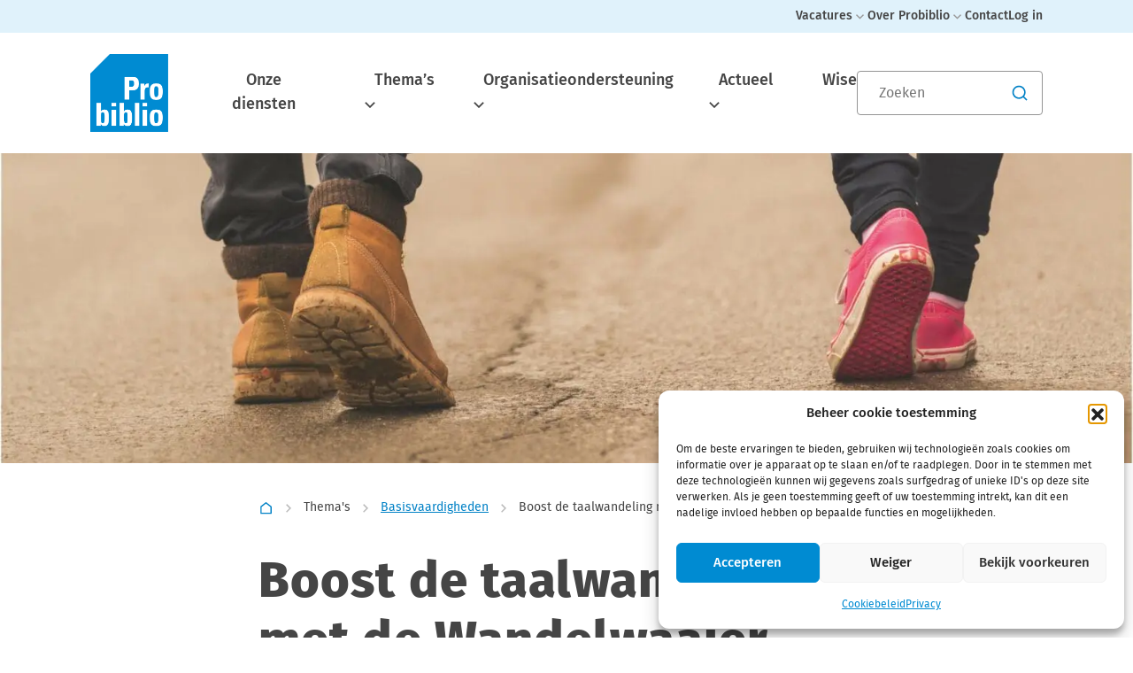

--- FILE ---
content_type: text/html; charset=UTF-8
request_url: https://www.probiblio.nl/boost-de-taalwandeling-met-de-wandelwaaier/
body_size: 37705
content:

<!doctype html>
<!--[if lt IE 9]><html class="no-js no-svg ie lt-ie9 lt-ie8 lt-ie7" lang="nl-NL"> <![endif]-->
<!--[if IE 9]><html class="no-js no-svg ie ie9 lt-ie9 lt-ie8" lang="nl-NL"> <![endif]-->
<!--[if gt IE 9]><!--><html class="no-js no-svg" lang="nl-NL"> <!--<![endif]-->
<head>
    <meta charset="UTF-8" />
<script type="text/javascript">
/* <![CDATA[ */
var gform;gform||(document.addEventListener("gform_main_scripts_loaded",function(){gform.scriptsLoaded=!0}),document.addEventListener("gform/theme/scripts_loaded",function(){gform.themeScriptsLoaded=!0}),window.addEventListener("DOMContentLoaded",function(){gform.domLoaded=!0}),gform={domLoaded:!1,scriptsLoaded:!1,themeScriptsLoaded:!1,isFormEditor:()=>"function"==typeof InitializeEditor,callIfLoaded:function(o){return!(!gform.domLoaded||!gform.scriptsLoaded||!gform.themeScriptsLoaded&&!gform.isFormEditor()||(gform.isFormEditor()&&console.warn("The use of gform.initializeOnLoaded() is deprecated in the form editor context and will be removed in Gravity Forms 3.1."),o(),0))},initializeOnLoaded:function(o){gform.callIfLoaded(o)||(document.addEventListener("gform_main_scripts_loaded",()=>{gform.scriptsLoaded=!0,gform.callIfLoaded(o)}),document.addEventListener("gform/theme/scripts_loaded",()=>{gform.themeScriptsLoaded=!0,gform.callIfLoaded(o)}),window.addEventListener("DOMContentLoaded",()=>{gform.domLoaded=!0,gform.callIfLoaded(o)}))},hooks:{action:{},filter:{}},addAction:function(o,r,e,t){gform.addHook("action",o,r,e,t)},addFilter:function(o,r,e,t){gform.addHook("filter",o,r,e,t)},doAction:function(o){gform.doHook("action",o,arguments)},applyFilters:function(o){return gform.doHook("filter",o,arguments)},removeAction:function(o,r){gform.removeHook("action",o,r)},removeFilter:function(o,r,e){gform.removeHook("filter",o,r,e)},addHook:function(o,r,e,t,n){null==gform.hooks[o][r]&&(gform.hooks[o][r]=[]);var d=gform.hooks[o][r];null==n&&(n=r+"_"+d.length),gform.hooks[o][r].push({tag:n,callable:e,priority:t=null==t?10:t})},doHook:function(r,o,e){var t;if(e=Array.prototype.slice.call(e,1),null!=gform.hooks[r][o]&&((o=gform.hooks[r][o]).sort(function(o,r){return o.priority-r.priority}),o.forEach(function(o){"function"!=typeof(t=o.callable)&&(t=window[t]),"action"==r?t.apply(null,e):e[0]=t.apply(null,e)})),"filter"==r)return e[0]},removeHook:function(o,r,t,n){var e;null!=gform.hooks[o][r]&&(e=(e=gform.hooks[o][r]).filter(function(o,r,e){return!!(null!=n&&n!=o.tag||null!=t&&t!=o.priority)}),gform.hooks[o][r]=e)}});
/* ]]> */
</script>

    <link rel="stylesheet" href="https://www.probiblio.nl/wp-content/themes/expedition-theme/style.css" type="text/css" media="screen" />
    <meta http-equiv="Content-Type" content="text/html; charset=UTF-8" />
    <meta http-equiv="X-UA-Compatible" content="IE=edge">
    <meta name="viewport" content="width=device-width, initial-scale=1">
    <link rel="author" href="https://www.probiblio.nl/wp-content/themes/expedition-theme/humans.txt" />
    <link rel="pingback" href="https://www.probiblio.nl/xmlrpc.php" />
    <link rel="profile" href="http://gmpg.org/xfn/11">
    <title>Boost de taalwandeling met de Wandelwaaier</title>
<meta name='robots' content='max-image-preview:large' />
<style id='wp-img-auto-sizes-contain-inline-css' type='text/css'>
img:is([sizes=auto i],[sizes^="auto," i]){contain-intrinsic-size:3000px 1500px}
/*# sourceURL=wp-img-auto-sizes-contain-inline-css */
</style>
<style id='classic-theme-styles-inline-css' type='text/css'>
/*! This file is auto-generated */
.wp-block-button__link{color:#fff;background-color:#32373c;border-radius:9999px;box-shadow:none;text-decoration:none;padding:calc(.667em + 2px) calc(1.333em + 2px);font-size:1.125em}.wp-block-file__button{background:#32373c;color:#fff;text-decoration:none}
/*# sourceURL=/wp-includes/css/classic-themes.min.css */
</style>
<link rel='stylesheet' id='bootmulti_stylesheet-css' href='https://www.probiblio.nl/wp-content/plugins/hellodialog/assets/css/bootstrap-multiselect.css?ver=6.9' type='text/css' media='all' />
<link rel='stylesheet' id='frontend_styles-css' href='https://www.probiblio.nl/wp-content/plugins/hellodialog/assets/css/hellodialog_frontend.css?ver=6.9' type='text/css' media='all' />
<link rel='stylesheet' id='cmplz-general-css' href='https://www.probiblio.nl/wp-content/plugins/complianz-gdpr-premium/assets/css/cookieblocker.min.css?ver=1767773780' type='text/css' media='all' />
<link rel='stylesheet' id='expedition-styles-css' href='https://www.probiblio.nl/wp-content/themes/expedition-theme/assets/css/app.2e1f9.css' type='text/css' media='all' />
<link rel='stylesheet' id='algolia-autocomplete-css' href='https://www.probiblio.nl/wp-content/plugins/wp-search-with-algolia/css/algolia-autocomplete.css?ver=2.11.1' type='text/css' media='all' />
<meta name="sentry-trace" content="6aa76b7201164b92bd7dca54a6a5904b-a32144ec7bd14e3d-0" />
<meta name="traceparent" content="" />
<meta name="baggage" content="sentry-trace_id=6aa76b7201164b92bd7dca54a6a5904b,sentry-sample_rate=0.3,sentry-transaction=%2F%7Bname%7D,sentry-public_key=a20c4a33f72e0e2a226777cc72e11927,sentry-release=1.3.56,sentry-environment=production,sentry-sampled=false,sentry-sample_rand=0.640588" />
<script type="text/javascript" src="https://www.probiblio.nl/wp-content/plugins/wp-sentry-integration/public/wp-sentry-browser.tracing.replay.min.js?ver=8.10.0" id="wp-sentry-browser-bundle-js"></script>
<script type="text/javascript" id="wp-sentry-browser-js-extra">
/* <![CDATA[ */
var wp_sentry = {"wpBrowserTracingOptions":{},"tracesSampleRate":"0.3","wpSessionReplayOptions":{},"replaysSessionSampleRate":"0","replaysOnErrorSampleRate":"1","environment":"production","release":"1.3.56","context":{"tags":{"wordpress":"6.9","language":"nl-NL"}},"dsn":"https://a20c4a33f72e0e2a226777cc72e11927@bugs.bitpowered.nl:443/23"};
//# sourceURL=wp-sentry-browser-js-extra
/* ]]> */
</script>
<script type="text/javascript" src="https://www.probiblio.nl/wp-content/plugins/wp-sentry-integration/public/wp-sentry-init.js?ver=8.10.0" id="wp-sentry-browser-js"></script>
<script type="text/javascript" src="https://www.probiblio.nl/wp-includes/js/jquery/jquery.min.js?ver=3.7.1" id="jquery-core-js"></script>
<script type="text/javascript" src="https://www.probiblio.nl/wp-includes/js/jquery/jquery-migrate.min.js?ver=3.4.1" id="jquery-migrate-js"></script>
<script type="text/javascript" src="//cdnjs.cloudflare.com/ajax/libs/jquery-validate/1.19.1/jquery.validate.js?ver=1.19.1" id="core-js"></script>
<script type="text/javascript" src="//cdnjs.cloudflare.com/ajax/libs/popper.js/1.16.1/umd/popper.min.js?ver=1.16.1" id="popper-js"></script>
<script type="text/javascript" src="//cdnjs.cloudflare.com/ajax/libs/twitter-bootstrap/4.4.1/js/bootstrap.min.js?ver=4.4.1" id="bootstrap-js"></script>
<script type="text/javascript" src="https://www.probiblio.nl/wp-content/plugins/hellodialog/assets/js/bootstrap-multiselect.js?ver=1.0.1" id="bootstrapmulti-js"></script>
<script type="text/javascript" src="https://www.probiblio.nl/wp-content/plugins/hellodialog/assets/js/ajax.js?ver=1.0.1" id="ajax-js"></script>
			<style>.cmplz-hidden {
					display: none !important;
				}</style><!-- SEO meta tags powered by SmartCrawl https://wpmudev.com/project/smartcrawl-wordpress-seo/ -->
<link rel="canonical" href="https://www.probiblio.nl/boost-de-taalwandeling-met-de-wandelwaaier/" />
<script type="application/ld+json">{"@context":"https:\/\/schema.org","@graph":[{"@type":"Organization","@id":"https:\/\/www.probiblio.nl\/#schema-publishing-organization","url":"https:\/\/www.probiblio.nl","name":"Probiblio"},{"@type":"WebSite","@id":"https:\/\/www.probiblio.nl\/#schema-website","url":"https:\/\/www.probiblio.nl","name":"Probiblio","encoding":"UTF-8","potentialAction":{"@type":"SearchAction","target":"https:\/\/www.probiblio.nl\/search\/{search_term_string}\/","query-input":"required name=search_term_string"}},{"@type":"BreadcrumbList","@id":"https:\/\/www.probiblio.nl\/boost-de-taalwandeling-met-de-wandelwaaier?page&name=boost-de-taalwandeling-met-de-wandelwaaier\/#breadcrumb","itemListElement":[{"@type":"ListItem","position":1,"name":"Home","item":"https:\/\/www.probiblio.nl"},{"@type":"ListItem","position":2,"name":"Boost de taalwandeling met de Wandelwaaier"}]},{"@type":"Person","@id":"https:\/\/www.probiblio.nl\/author\/bitfactory\/#schema-author","name":"bitfactory","url":"https:\/\/www.probiblio.nl\/author\/bitfactory\/"},{"@type":"WebPage","@id":"https:\/\/www.probiblio.nl\/boost-de-taalwandeling-met-de-wandelwaaier\/#schema-webpage","isPartOf":{"@id":"https:\/\/www.probiblio.nl\/#schema-website"},"publisher":{"@id":"https:\/\/www.probiblio.nl\/#schema-publishing-organization"},"url":"https:\/\/www.probiblio.nl\/boost-de-taalwandeling-met-de-wandelwaaier\/"},{"@type":"Article","mainEntityOfPage":{"@id":"https:\/\/www.probiblio.nl\/boost-de-taalwandeling-met-de-wandelwaaier\/#schema-webpage"},"author":{"@id":"https:\/\/www.probiblio.nl\/author\/bitfactory\/#schema-author"},"publisher":{"@id":"https:\/\/www.probiblio.nl\/#schema-publishing-organization"},"dateModified":"2025-08-04T11:16:31","datePublished":"2021-04-12T10:18:00","headline":"Boost de taalwandeling met de Wandelwaaier","description":"","name":"Boost de taalwandeling met de Wandelwaaier","image":{"@type":"ImageObject","@id":"https:\/\/www.probiblio.nl\/boost-de-taalwandeling-met-de-wandelwaaier\/#schema-article-image","url":"https:\/\/www.probiblio.nl\/wp-content\/uploads\/2023\/10\/4d07ce07aab1a1dc7fce96d186bfabd2-scaled.jpg","height":1152,"width":2560},"thumbnailUrl":"https:\/\/www.probiblio.nl\/wp-content\/uploads\/2023\/10\/4d07ce07aab1a1dc7fce96d186bfabd2-scaled.jpg"}]}</script>
<meta property="og:type" content="article" />
<meta property="og:url" content="https://www.probiblio.nl/boost-de-taalwandeling-met-de-wandelwaaier/" />
<meta property="og:title" content="Boost de taalwandeling met de Wandelwaaier" />
<meta property="og:image" content="https://www.probiblio.nl/wp-content/uploads/2023/10/4d07ce07aab1a1dc7fce96d186bfabd2-scaled.jpg" />
<meta property="og:image:width" content="2560" />
<meta property="og:image:height" content="1152" />
<meta property="article:published_time" content="2021-04-12T10:18:00" />
<meta property="article:author" content="bitfactory" />
<meta name="twitter:card" content="summary_large_image" />
<meta name="twitter:title" content="Boost de taalwandeling met de Wandelwaaier" />
<meta name="twitter:image" content="https://www.probiblio.nl/wp-content/uploads/2023/10/4d07ce07aab1a1dc7fce96d186bfabd2-scaled.jpg" />
<!-- /SEO -->
		<style>
			.algolia-search-highlight {
				background-color: #fffbcc;
				border-radius: 2px;
				font-style: normal;
			}
		</style>
		<link rel="icon" href="https://www.probiblio.nl/wp-content/smush-webp/2023/08/cropped-probiblio-favicon-32x32.png.webp" sizes="32x32" />
<link rel="icon" href="https://www.probiblio.nl/wp-content/smush-webp/2023/08/cropped-probiblio-favicon-192x192.png.webp" sizes="192x192" />
<link rel="apple-touch-icon" href="https://www.probiblio.nl/wp-content/smush-webp/2023/08/cropped-probiblio-favicon-180x180.png.webp" />
<meta name="msapplication-TileImage" content="https://www.probiblio.nl/wp-content/uploads/2023/08/cropped-probiblio-favicon-270x270.png" />

		
        
		<!--  Hotjar Tracking Code for https://www.probiblio.nl -->
		<script>
			(function(h,o,t,j,a,r){
				h.hj=h.hj||function(){(h.hj.q=h.hj.q||[]).push(arguments)};
				h._hjSettings={hjid:3873771,hjsv:6};
				a=o.getElementsByTagName('head')[0];
				r=o.createElement('script');r.async=1;
				r.src=t+h._hjSettings.hjid+j+h._hjSettings.hjsv;
				a.appendChild(r);
			})(window,document,'https://static.hotjar.com/c/hotjar-','.js?sv=');
		</script>
	<style id='global-styles-inline-css' type='text/css'>
:root{--wp--preset--aspect-ratio--square: 1;--wp--preset--aspect-ratio--4-3: 4/3;--wp--preset--aspect-ratio--3-4: 3/4;--wp--preset--aspect-ratio--3-2: 3/2;--wp--preset--aspect-ratio--2-3: 2/3;--wp--preset--aspect-ratio--16-9: 16/9;--wp--preset--aspect-ratio--9-16: 9/16;--wp--preset--color--black: #000000;--wp--preset--color--cyan-bluish-gray: #abb8c3;--wp--preset--color--white: #ffffff;--wp--preset--color--pale-pink: #f78da7;--wp--preset--color--vivid-red: #cf2e2e;--wp--preset--color--luminous-vivid-orange: #ff6900;--wp--preset--color--luminous-vivid-amber: #fcb900;--wp--preset--color--light-green-cyan: #7bdcb5;--wp--preset--color--vivid-green-cyan: #00d084;--wp--preset--color--pale-cyan-blue: #8ed1fc;--wp--preset--color--vivid-cyan-blue: #0693e3;--wp--preset--color--vivid-purple: #9b51e0;--wp--preset--gradient--vivid-cyan-blue-to-vivid-purple: linear-gradient(135deg,rgb(6,147,227) 0%,rgb(155,81,224) 100%);--wp--preset--gradient--light-green-cyan-to-vivid-green-cyan: linear-gradient(135deg,rgb(122,220,180) 0%,rgb(0,208,130) 100%);--wp--preset--gradient--luminous-vivid-amber-to-luminous-vivid-orange: linear-gradient(135deg,rgb(252,185,0) 0%,rgb(255,105,0) 100%);--wp--preset--gradient--luminous-vivid-orange-to-vivid-red: linear-gradient(135deg,rgb(255,105,0) 0%,rgb(207,46,46) 100%);--wp--preset--gradient--very-light-gray-to-cyan-bluish-gray: linear-gradient(135deg,rgb(238,238,238) 0%,rgb(169,184,195) 100%);--wp--preset--gradient--cool-to-warm-spectrum: linear-gradient(135deg,rgb(74,234,220) 0%,rgb(151,120,209) 20%,rgb(207,42,186) 40%,rgb(238,44,130) 60%,rgb(251,105,98) 80%,rgb(254,248,76) 100%);--wp--preset--gradient--blush-light-purple: linear-gradient(135deg,rgb(255,206,236) 0%,rgb(152,150,240) 100%);--wp--preset--gradient--blush-bordeaux: linear-gradient(135deg,rgb(254,205,165) 0%,rgb(254,45,45) 50%,rgb(107,0,62) 100%);--wp--preset--gradient--luminous-dusk: linear-gradient(135deg,rgb(255,203,112) 0%,rgb(199,81,192) 50%,rgb(65,88,208) 100%);--wp--preset--gradient--pale-ocean: linear-gradient(135deg,rgb(255,245,203) 0%,rgb(182,227,212) 50%,rgb(51,167,181) 100%);--wp--preset--gradient--electric-grass: linear-gradient(135deg,rgb(202,248,128) 0%,rgb(113,206,126) 100%);--wp--preset--gradient--midnight: linear-gradient(135deg,rgb(2,3,129) 0%,rgb(40,116,252) 100%);--wp--preset--font-size--small: 13px;--wp--preset--font-size--medium: 20px;--wp--preset--font-size--large: 36px;--wp--preset--font-size--x-large: 42px;--wp--preset--spacing--20: 0.44rem;--wp--preset--spacing--30: 0.67rem;--wp--preset--spacing--40: 1rem;--wp--preset--spacing--50: 1.5rem;--wp--preset--spacing--60: 2.25rem;--wp--preset--spacing--70: 3.38rem;--wp--preset--spacing--80: 5.06rem;--wp--preset--shadow--natural: 6px 6px 9px rgba(0, 0, 0, 0.2);--wp--preset--shadow--deep: 12px 12px 50px rgba(0, 0, 0, 0.4);--wp--preset--shadow--sharp: 6px 6px 0px rgba(0, 0, 0, 0.2);--wp--preset--shadow--outlined: 6px 6px 0px -3px rgb(255, 255, 255), 6px 6px rgb(0, 0, 0);--wp--preset--shadow--crisp: 6px 6px 0px rgb(0, 0, 0);}:where(.is-layout-flex){gap: 0.5em;}:where(.is-layout-grid){gap: 0.5em;}body .is-layout-flex{display: flex;}.is-layout-flex{flex-wrap: wrap;align-items: center;}.is-layout-flex > :is(*, div){margin: 0;}body .is-layout-grid{display: grid;}.is-layout-grid > :is(*, div){margin: 0;}:where(.wp-block-columns.is-layout-flex){gap: 2em;}:where(.wp-block-columns.is-layout-grid){gap: 2em;}:where(.wp-block-post-template.is-layout-flex){gap: 1.25em;}:where(.wp-block-post-template.is-layout-grid){gap: 1.25em;}.has-black-color{color: var(--wp--preset--color--black) !important;}.has-cyan-bluish-gray-color{color: var(--wp--preset--color--cyan-bluish-gray) !important;}.has-white-color{color: var(--wp--preset--color--white) !important;}.has-pale-pink-color{color: var(--wp--preset--color--pale-pink) !important;}.has-vivid-red-color{color: var(--wp--preset--color--vivid-red) !important;}.has-luminous-vivid-orange-color{color: var(--wp--preset--color--luminous-vivid-orange) !important;}.has-luminous-vivid-amber-color{color: var(--wp--preset--color--luminous-vivid-amber) !important;}.has-light-green-cyan-color{color: var(--wp--preset--color--light-green-cyan) !important;}.has-vivid-green-cyan-color{color: var(--wp--preset--color--vivid-green-cyan) !important;}.has-pale-cyan-blue-color{color: var(--wp--preset--color--pale-cyan-blue) !important;}.has-vivid-cyan-blue-color{color: var(--wp--preset--color--vivid-cyan-blue) !important;}.has-vivid-purple-color{color: var(--wp--preset--color--vivid-purple) !important;}.has-black-background-color{background-color: var(--wp--preset--color--black) !important;}.has-cyan-bluish-gray-background-color{background-color: var(--wp--preset--color--cyan-bluish-gray) !important;}.has-white-background-color{background-color: var(--wp--preset--color--white) !important;}.has-pale-pink-background-color{background-color: var(--wp--preset--color--pale-pink) !important;}.has-vivid-red-background-color{background-color: var(--wp--preset--color--vivid-red) !important;}.has-luminous-vivid-orange-background-color{background-color: var(--wp--preset--color--luminous-vivid-orange) !important;}.has-luminous-vivid-amber-background-color{background-color: var(--wp--preset--color--luminous-vivid-amber) !important;}.has-light-green-cyan-background-color{background-color: var(--wp--preset--color--light-green-cyan) !important;}.has-vivid-green-cyan-background-color{background-color: var(--wp--preset--color--vivid-green-cyan) !important;}.has-pale-cyan-blue-background-color{background-color: var(--wp--preset--color--pale-cyan-blue) !important;}.has-vivid-cyan-blue-background-color{background-color: var(--wp--preset--color--vivid-cyan-blue) !important;}.has-vivid-purple-background-color{background-color: var(--wp--preset--color--vivid-purple) !important;}.has-black-border-color{border-color: var(--wp--preset--color--black) !important;}.has-cyan-bluish-gray-border-color{border-color: var(--wp--preset--color--cyan-bluish-gray) !important;}.has-white-border-color{border-color: var(--wp--preset--color--white) !important;}.has-pale-pink-border-color{border-color: var(--wp--preset--color--pale-pink) !important;}.has-vivid-red-border-color{border-color: var(--wp--preset--color--vivid-red) !important;}.has-luminous-vivid-orange-border-color{border-color: var(--wp--preset--color--luminous-vivid-orange) !important;}.has-luminous-vivid-amber-border-color{border-color: var(--wp--preset--color--luminous-vivid-amber) !important;}.has-light-green-cyan-border-color{border-color: var(--wp--preset--color--light-green-cyan) !important;}.has-vivid-green-cyan-border-color{border-color: var(--wp--preset--color--vivid-green-cyan) !important;}.has-pale-cyan-blue-border-color{border-color: var(--wp--preset--color--pale-cyan-blue) !important;}.has-vivid-cyan-blue-border-color{border-color: var(--wp--preset--color--vivid-cyan-blue) !important;}.has-vivid-purple-border-color{border-color: var(--wp--preset--color--vivid-purple) !important;}.has-vivid-cyan-blue-to-vivid-purple-gradient-background{background: var(--wp--preset--gradient--vivid-cyan-blue-to-vivid-purple) !important;}.has-light-green-cyan-to-vivid-green-cyan-gradient-background{background: var(--wp--preset--gradient--light-green-cyan-to-vivid-green-cyan) !important;}.has-luminous-vivid-amber-to-luminous-vivid-orange-gradient-background{background: var(--wp--preset--gradient--luminous-vivid-amber-to-luminous-vivid-orange) !important;}.has-luminous-vivid-orange-to-vivid-red-gradient-background{background: var(--wp--preset--gradient--luminous-vivid-orange-to-vivid-red) !important;}.has-very-light-gray-to-cyan-bluish-gray-gradient-background{background: var(--wp--preset--gradient--very-light-gray-to-cyan-bluish-gray) !important;}.has-cool-to-warm-spectrum-gradient-background{background: var(--wp--preset--gradient--cool-to-warm-spectrum) !important;}.has-blush-light-purple-gradient-background{background: var(--wp--preset--gradient--blush-light-purple) !important;}.has-blush-bordeaux-gradient-background{background: var(--wp--preset--gradient--blush-bordeaux) !important;}.has-luminous-dusk-gradient-background{background: var(--wp--preset--gradient--luminous-dusk) !important;}.has-pale-ocean-gradient-background{background: var(--wp--preset--gradient--pale-ocean) !important;}.has-electric-grass-gradient-background{background: var(--wp--preset--gradient--electric-grass) !important;}.has-midnight-gradient-background{background: var(--wp--preset--gradient--midnight) !important;}.has-small-font-size{font-size: var(--wp--preset--font-size--small) !important;}.has-medium-font-size{font-size: var(--wp--preset--font-size--medium) !important;}.has-large-font-size{font-size: var(--wp--preset--font-size--large) !important;}.has-x-large-font-size{font-size: var(--wp--preset--font-size--x-large) !important;}
/*# sourceURL=global-styles-inline-css */
</style>
<link rel='stylesheet' id='gform_basic-css' href='https://www.probiblio.nl/wp-content/plugins/gravityforms/assets/css/dist/basic.min.css?ver=2.9.24' type='text/css' media='all' />
<link rel='stylesheet' id='gform_theme_components-css' href='https://www.probiblio.nl/wp-content/plugins/gravityforms/assets/css/dist/theme-components.min.css?ver=2.9.24' type='text/css' media='all' />
<link rel='stylesheet' id='gform_theme-css' href='https://www.probiblio.nl/wp-content/plugins/gravityforms/assets/css/dist/theme.min.css?ver=2.9.24' type='text/css' media='all' />
<meta name="generator" content="WP Rocket 3.20.2" data-wpr-features="wpr_preload_links wpr_desktop" /></head>

	<body data-cmplz=1 class="wp-singular post-template-default single single-post postid-5674 single-format-standard wp-theme-expedition-theme probiblio-theme" data-template="base.twig">
        <a class="skip-link screen-reader-text" href="#content">
            Spring naar de hoofdinhoud
        </a>

	    
        <noscript class="noscript">
            Please enable JavaScript for a better working website
        </noscript>

        
		<header data-rocket-location-hash="2a89341fefd0155df4d7cfe2b2e54b3a" class="site-header">
    <div data-rocket-location-hash="0c1fb6f84cc9c1df1a75c369f008c816" class="top-menu">
        <div data-rocket-location-hash="40f22408a88335a0945fffe944caafc3" class="container">
            <div data-rocket-location-hash="101c550418fcae4e29d05773bbacb152" class="row">
                <div class="col-12">
                    	<ul class="top-menu__nav">
					<li class="menu-item menu-item-type-custom menu-item-object-custom menu-item-has-children menu-item-1026 dropdown">
				<a target="_self" href="#" class="nav-link" id="topMenuDropdown-1026" data-bs-toggle="dropdown" aria-expanded="false" title="Vacatures">
					Vacatures
											<svg width="22" height="22" viewBox="0 0 22 22" fill="currentColor" xmlns="http://www.w3.org/2000/svg">
<g id="arrow-down-s-line" clip-path="url(#clip0_3370_11954)">
<g id="Group">
<path id="Vector" d="M10.9997 12.6124L15.5372 8.07489L16.8333 9.37106L10.9997 15.2047L5.16602 9.37106L6.46218 8.07489L10.9997 12.6124Z" fill="currentColor"/>
</g>
</g>
<defs>
<clipPath id="clip0_3370_11954">
<rect width="22" height="22" fill="none" transform="translate(0 0.538086)"/>
</clipPath>
</defs>
</svg>
									</a>

									<ul class="top-menu__nav-child dropdown-menu" aria-labelledby="topMenuDropdown-1026">
											<li class="nav-item menu-item menu-item-type-post_type menu-item-object-page menu-item-351">
							<a target="_self" href="https://www.probiblio.nl/werken-bij-probiblio/" class="nav-link " title="Werken bij Probiblio">Werken bij Probiblio</a>
						</li>
											<li class="nav-item menu-item menu-item-type-post_type menu-item-object-page menu-item-350">
							<a target="_self" href="https://www.probiblio.nl/werken-in-de-bibliotheek/" class="nav-link " title="Werken in de bibliotheek">Werken in de bibliotheek</a>
						</li>
										</ul>
							</li>
					<li class="menu-item menu-item-type-post_type menu-item-object-page menu-item-has-children menu-item-346 dropdown">
				<a target="_self" href="https://www.probiblio.nl/over-probiblio/" class="nav-link" id="topMenuDropdown-346" data-bs-toggle="dropdown" aria-expanded="false" title="Over Probiblio">
					Over Probiblio
											<svg width="22" height="22" viewBox="0 0 22 22" fill="currentColor" xmlns="http://www.w3.org/2000/svg">
<g id="arrow-down-s-line" clip-path="url(#clip0_3370_11954)">
<g id="Group">
<path id="Vector" d="M10.9997 12.6124L15.5372 8.07489L16.8333 9.37106L10.9997 15.2047L5.16602 9.37106L6.46218 8.07489L10.9997 12.6124Z" fill="currentColor"/>
</g>
</g>
<defs>
<clipPath id="clip0_3370_11954">
<rect width="22" height="22" fill="none" transform="translate(0 0.538086)"/>
</clipPath>
</defs>
</svg>
									</a>

									<ul class="top-menu__nav-child dropdown-menu" aria-labelledby="topMenuDropdown-346">
											<li class="nav-item menu-item menu-item-type-post_type menu-item-object-page menu-item-845">
							<a target="_self" href="https://www.probiblio.nl/over-probiblio/" class="nav-link " title="Over Probiblio">Over Probiblio</a>
						</li>
											<li class="nav-item menu-item menu-item-type-post_type menu-item-object-page menu-item-348">
							<a target="_self" href="https://www.probiblio.nl/over-probiblio/onze-mensen/" class="nav-link " title="Onze mensen">Onze mensen</a>
						</li>
											<li class="nav-item menu-item menu-item-type-post_type menu-item-object-page menu-item-347">
							<a target="_self" href="https://www.probiblio.nl/over-probiblio/onze-opgaven/" class="nav-link " title="Onze opgaven">Onze opgaven</a>
						</li>
										</ul>
							</li>
					<li class="menu-item menu-item-type-post_type menu-item-object-page menu-item-345">
				<a target="_self" href="https://www.probiblio.nl/contact/" class="nav-link" title="Contact">
					Contact
									</a>

							</li>
					<li class="menu-item menu-item-type-custom menu-item-object-custom menu-item-16892">
				<a target="_blank" href="https://www.probiblio.nl/wise/" class="nav-link" title="Log in">
					Log in
									</a>

							</li>
			</ul>
                </div>
            </div>
        </div>
    </div>

    <div data-rocket-location-hash="1157e9ee47991cc157d4037268138b5d" class="main-menu">
    <div data-rocket-location-hash="0841f15ebf099eeaba6f2c7f735d0671" class="container">
        <div data-rocket-location-hash="821af8a27769f892b996e6d6f8b60cca" class="row">
            <div class="col-12">
                <div class="main-menu__wrapper">
                    <div class="main-menu__logo-nav-wrapper">
                        <a class="main-menu__brand navbar-brand d-flex"
                            href="https://www.probiblio.nl"
                            title="Ga naar de home pagina."
                        >
                            <span class="main-menu__logo-wrapper">
                                                                    <img class="main-menu__logo"
                                        src="https://www.probiblio.nl/wp-content/uploads/2023/08/probiblio-favicon.png"
                                    />
                                                            </span>

                            <span class="main-menu__logo-wrapper-open">
                                                                    <img class="main-menu__logo"
                                        src="https://www.probiblio.nl/wp-content/uploads/2023/07/Probiblio-logo-white.svg"
                                        alt="Logo van Probiblio. Als je hier klikt ga je naar de home pagina."
                                    />
                                                            </span>
                        </a>

                        <nav id="nav-main" class="main-menu__nav" role="navigation">
                            	<ul>
					<li class="menu-item menu-item-type-post_type menu-item-object-page menu-item-15726">
				<a class="menu-item__link" target="_self" href="https://www.probiblio.nl/over-probiblio/onze-diensten/" title="Onze diensten">
					Onze diensten
									</a>

							</li>
					<li class="menu-item menu-item-type-post_type menu-item-object-page menu-item-has-children menu-item-352 dropdown has-megamenu">
				<a class="menu-item__link" target="_self" href="https://www.probiblio.nl/themas/" title="Thema’s" id="mainMenuDropdown-352" data-bs-toggle="dropdown" aria-expanded="false" data-bs-auto-close="outside">
					Thema’s
											<svg width="22" height="22" viewBox="0 0 22 22" fill="currentColor" xmlns="http://www.w3.org/2000/svg">
<g id="arrow-down-s-line" clip-path="url(#clip0_3370_11954)">
<g id="Group">
<path id="Vector" d="M10.9997 12.6124L15.5372 8.07489L16.8333 9.37106L10.9997 15.2047L5.16602 9.37106L6.46218 8.07489L10.9997 12.6124Z" fill="currentColor"/>
</g>
</g>
<defs>
<clipPath id="clip0_3370_11954">
<rect width="22" height="22" fill="none" transform="translate(0 0.538086)"/>
</clipPath>
</defs>
</svg>
									</a>

									<ul class="main-menu__nav-child dropdown-menu" aria-labelledby="mainMenuDropdown-352">
											<li class="nav-itemmenu-item menu-item-type-taxonomy menu-item-object-theme current-post-ancestor current-menu-parent current-post-parent menu-item-416">
							<a target="_self" href="https://www.probiblio.nl/thema/basisvaardigheden/" class="nav-link " title="Basisvaardigheden">Basisvaardigheden</a>
						</li>
											<li class="nav-itemmenu-item menu-item-type-taxonomy menu-item-object-theme menu-item-417">
							<a target="_self" href="https://www.probiblio.nl/thema/collectie/" class="nav-link " title="Collectie">Collectie</a>
						</li>
											<li class="nav-itemmenu-item menu-item-type-taxonomy menu-item-object-theme menu-item-418">
							<a target="_self" href="https://www.probiblio.nl/thema/educatie/" class="nav-link " title="Educatie">Educatie</a>
						</li>
											<li class="nav-itemmenu-item menu-item-type-taxonomy menu-item-object-theme menu-item-419">
							<a target="_self" href="https://www.probiblio.nl/thema/programmering/" class="nav-link " title="Programmering">Programmering</a>
						</li>
											<li class="nav-itemmenu-item menu-item-type-taxonomy menu-item-object-theme menu-item-420">
							<a target="_self" href="https://www.probiblio.nl/thema/publieksservice/" class="nav-link " title="Publieksservice">Publieksservice</a>
						</li>
										</ul>
							</li>
					<li class="menu-item menu-item-type-post_type menu-item-object-page menu-item-has-children menu-item-358 dropdown has-megamenu">
				<a class="menu-item__link" target="_self" href="https://www.probiblio.nl/organisatieondersteuning/" title="Organisatieondersteuning" id="mainMenuDropdown-358" data-bs-toggle="dropdown" aria-expanded="false" data-bs-auto-close="outside">
					Organisatieondersteuning
											<svg width="22" height="22" viewBox="0 0 22 22" fill="currentColor" xmlns="http://www.w3.org/2000/svg">
<g id="arrow-down-s-line" clip-path="url(#clip0_3370_11954)">
<g id="Group">
<path id="Vector" d="M10.9997 12.6124L15.5372 8.07489L16.8333 9.37106L10.9997 15.2047L5.16602 9.37106L6.46218 8.07489L10.9997 12.6124Z" fill="currentColor"/>
</g>
</g>
<defs>
<clipPath id="clip0_3370_11954">
<rect width="22" height="22" fill="none" transform="translate(0 0.538086)"/>
</clipPath>
</defs>
</svg>
									</a>

									<ul class="main-menu__nav-child dropdown-menu" aria-labelledby="mainMenuDropdown-358">
											<li class="nav-itemmenu-item menu-item-type-taxonomy menu-item-object-organisation_development menu-item-725">
							<a target="_self" href="https://www.probiblio.nl/organisatieondersteuning/hr-vrijwilligers/" class="nav-link " title="HR en vrijwilligers">HR en vrijwilligers</a>
						</li>
											<li class="nav-itemmenu-item menu-item-type-taxonomy menu-item-object-organisation_development menu-item-726">
							<a target="_self" href="https://www.probiblio.nl/organisatieondersteuning/logistiek/" class="nav-link " title="Logistiek">Logistiek</a>
						</li>
											<li class="nav-itemmenu-item menu-item-type-taxonomy menu-item-object-organisation_development menu-item-727">
							<a target="_self" href="https://www.probiblio.nl/organisatieondersteuning/marketing/" class="nav-link " title="Marketing">Marketing</a>
						</li>
											<li class="nav-itemmenu-item menu-item-type-custom menu-item-object-custom menu-item-23226">
							<a target="_self" href="https://www.probiblio.nl/organisatieondersteuning/onderzoek" class="nav-link " title="Onderzoek">Onderzoek</a>
						</li>
											<li class="nav-itemmenu-item menu-item-type-taxonomy menu-item-object-organisation_development menu-item-728">
							<a target="_self" href="https://www.probiblio.nl/organisatieondersteuning/strategie-en-beleid/" class="nav-link " title="Strategie en beleid">Strategie en beleid</a>
						</li>
										</ul>
							</li>
					<li class="menu-item menu-item-type-custom menu-item-object-custom menu-item-has-children menu-item-1105 dropdown has-megamenu">
				<a class="menu-item__link" target="_self" href="#" title="Actueel" id="mainMenuDropdown-1105" data-bs-toggle="dropdown" aria-expanded="false" data-bs-auto-close="outside">
					Actueel
											<svg width="22" height="22" viewBox="0 0 22 22" fill="currentColor" xmlns="http://www.w3.org/2000/svg">
<g id="arrow-down-s-line" clip-path="url(#clip0_3370_11954)">
<g id="Group">
<path id="Vector" d="M10.9997 12.6124L15.5372 8.07489L16.8333 9.37106L10.9997 15.2047L5.16602 9.37106L6.46218 8.07489L10.9997 12.6124Z" fill="currentColor"/>
</g>
</g>
<defs>
<clipPath id="clip0_3370_11954">
<rect width="22" height="22" fill="none" transform="translate(0 0.538086)"/>
</clipPath>
</defs>
</svg>
									</a>

									<ul class="main-menu__nav-child dropdown-menu" aria-labelledby="mainMenuDropdown-1105">
											<li class="nav-itemmenu-item menu-item-type-post_type menu-item-object-page menu-item-366">
							<a target="_self" href="https://www.probiblio.nl/laatste-nieuws/" class="nav-link " title="Laatste nieuws">Laatste nieuws</a>
						</li>
											<li class="nav-itemmenu-item menu-item-type-post_type menu-item-object-page menu-item-365">
							<a target="_self" href="https://www.probiblio.nl/agenda/" class="nav-link " title="Agenda">Agenda</a>
						</li>
											<li class="nav-itemmenu-item menu-item-type-post_type menu-item-object-service menu-item-24134">
							<a target="_self" href="https://www.probiblio.nl/dienst/probiblio-campus/" class="nav-link " title="Trainingen">Trainingen</a>
						</li>
											<li class="nav-itemmenu-item menu-item-type-post_type menu-item-object-page menu-item-367">
							<a target="_self" href="https://www.probiblio.nl/nieuwsbrieven/" class="nav-link " title="Nieuwsbrieven">Nieuwsbrieven</a>
						</li>
										</ul>
							</li>
					<li class="menu-item menu-item-type-post_type menu-item-object-page menu-item-369">
				<a class="menu-item__link" target="_self" href="https://www.probiblio.nl/wise/" title="Wise">
					Wise
									</a>

							</li>
			</ul>
                        </nav>
                    </div>

                                                                    <div class="main-menu__search-wrapper" aria-hidden="false">
                            <input type="text"
                                    class="main-menu__search search-toggler"
                                    aria-label="Zoeken"
                                    placeholder="Zoeken"
                            />

                            <div class="main-menu__search-icon">
                                <svg aria-labelledby="Zoeken" role="img" width="20" height="20" viewBox="0 0 20 20" fill="none" xmlns="http://www.w3.org/2000/svg">
    <title id="Zoeken">Waar ben je naar op zoek?</title>
    <g clip-path="url(#clip0_3431_16314)">
        <path d="M15.0262 13.8478L18.5953 17.4162L17.4162 18.5953L13.8478 15.0262C12.5201 16.0905 10.8687 16.6694 9.16699 16.667C5.02699 16.667 1.66699 13.307 1.66699 9.16699C1.66699 5.02699 5.02699 1.66699 9.16699 1.66699C13.307 1.66699 16.667 5.02699 16.667 9.16699C16.6694 10.8687 16.0905 12.5201 15.0262 13.8478ZM13.3545 13.2295C14.4121 12.1419 15.0027 10.684 15.0003 9.16699C15.0003 5.94366 12.3895 3.33366 9.16699 3.33366C5.94366 3.33366 3.33366 5.94366 3.33366 9.16699C3.33366 12.3895 5.94366 15.0003 9.16699 15.0003C10.684 15.0027 12.1419 14.4121 13.2295 13.3545L13.3545 13.2295V13.2295Z" fill="currentColor"/>
    </g>
    <defs>
        <clipPath id="clip0_3431_16314">
            <rect width="20" height="20" fill="none"/>
        </clipPath>
    </defs>
</svg>
                            </div>
                        </div>
                    
                    <div class="mobile-navigation d-lg-none">
                        <button class="mobile-navigation__search search-toggler btn btn--link"
                                aria-label="Zoeken"
                                tabindex="0"
                        >
                            <div class="mobile-navigation__label"
                                 data-open="Zoeken"
                                 data-close="Zoeken"
                            ></div>

                            <div class="mobile-navigation__icon">
                                <svg aria-labelledby="Zoeken" role="img" width="20" height="20" viewBox="0 0 20 20" fill="none" xmlns="http://www.w3.org/2000/svg">
    <title id="Zoeken">Waar ben je naar op zoek?</title>
    <g clip-path="url(#clip0_3431_16314)">
        <path d="M15.0262 13.8478L18.5953 17.4162L17.4162 18.5953L13.8478 15.0262C12.5201 16.0905 10.8687 16.6694 9.16699 16.667C5.02699 16.667 1.66699 13.307 1.66699 9.16699C1.66699 5.02699 5.02699 1.66699 9.16699 1.66699C13.307 1.66699 16.667 5.02699 16.667 9.16699C16.6694 10.8687 16.0905 12.5201 15.0262 13.8478ZM13.3545 13.2295C14.4121 12.1419 15.0027 10.684 15.0003 9.16699C15.0003 5.94366 12.3895 3.33366 9.16699 3.33366C5.94366 3.33366 3.33366 5.94366 3.33366 9.16699C3.33366 12.3895 5.94366 15.0003 9.16699 15.0003C10.684 15.0027 12.1419 14.4121 13.2295 13.3545L13.3545 13.2295V13.2295Z" fill="currentColor"/>
    </g>
    <defs>
        <clipPath id="clip0_3431_16314">
            <rect width="20" height="20" fill="none"/>
        </clipPath>
    </defs>
</svg>
                            </div>
                        </button>

                        <button class="mobile-navigation__toggle btn btn--link"
                            aria-label="Menu open/sluit"
                            tabindex="0"
                        >
                            <div class="mobile-navigation__label"
                                data-open="Menu"
                                data-close="Sluit"
                            ></div>

                            <div class="mobile-navigation__icon">
                                <div class="mobile-navigation__open">
                                    <svg width="24" height="24" viewBox="0 0 24 24" fill="none" xmlns="http://www.w3.org/2000/svg">
<path d="M3 4.00049H21V6.00049H3V4.00049ZM3 11.0005H15V13.0005H3V11.0005ZM3 18.0005H21V20.0005H3V18.0005Z" fill="currentColor"/>
</svg>
                                </div>

                                <div class="mobile-navigation__close">
                                    <svg width="20" height="21" viewBox="0 0 20 21" fill="currentColor" xmlns="http://www.w3.org/2000/svg">
<g id="close-fill" clip-path="url(#clip0_3752_7606)">
<g id="Group">
<path id="Vector" d="M10.0001 9.32178L14.1251 5.19678L15.3034 6.37511L11.1784 10.5001L15.3034 14.6251L14.1251 15.8034L10.0001 11.6784L5.87511 15.8034L4.69678 14.6251L8.82178 10.5001L4.69678 6.37511L5.87511 5.19678L10.0001 9.32178Z" />
</g>
</g>
<defs>
<clipPath id="clip0_3752_7606">
<rect width="20" height="20" fill="white" transform="translate(0 0.5)"/>
</clipPath>
</defs>
</svg>
                                </div>
                            </div>
                        </button>
                    </div>
                </div>
            </div>
        </div>
    </div>
</div>
    
<div data-rocket-location-hash="d028655e4973b99c5fb4ac77774feae1" class="main-mobile-navigation" aria-hidden="true">
    <ul class="mobile-nav main-mobile-navigation__content">
            
    <li class="mobile-nav__item menu-item menu-item-type-post_type menu-item-object-page menu-item-15726">
        <a class="mobile-nav__link"
            href="https://www.probiblio.nl/over-probiblio/onze-diensten/"
            title="Onze diensten"
            target="_self"
            tabindex="-1"

                    >
            Onze diensten

                    </a>

            </li>
    
    <li class="mobile-nav__item menu-item menu-item-type-post_type menu-item-object-page menu-item-has-children menu-item-352 dropdown">
        <a class="mobile-nav__link dropdown-toggle"
            href="https://www.probiblio.nl/themas/"
            title="Thema’s"
            target="_self"
            tabindex="-1"

                            id="menuDropdown-352"
                data-bs-auto-close="outside"
                data-bs-toggle="dropdown"
                aria-expanded="false"
                    >
            Thema’s

                            <svg width="22" height="22" viewBox="0 0 22 22" fill="none" xmlns="http://www.w3.org/2000/svg">
<path d="M12.0742 11.0002L7.53674 6.46267L8.83291 5.1665L14.6666 11.0002L8.83291 16.8338L7.53674 15.5377L12.0742 11.0002Z" fill="currentColor"/>
</svg>
                    </a>

                    <div class="mobile-nav__megamenu dropdown-menu" aria-labelledby="menuDropdown-352">
                <button class="mobile-nav__back btn btn--link js-tabindex"
                    aria-label="Back"
                    tabindex="-1"
                >
                    <svg width="22" height="22" viewBox="0 0 22 22" fill="none" xmlns="http://www.w3.org/2000/svg">
<path d="M9.92571 11.0002L14.4632 15.5377L13.167 16.8338L7.33337 11.0002L13.167 5.1665L14.4632 6.46267L9.92571 11.0002Z" fill="currentColor"/>
</svg>

                    Thema’s
                </button>

                <ul class="mobile-nav">
                                            <li class="mobile-nav__item menu-item menu-item-type-taxonomy menu-item-object-theme current-post-ancestor current-menu-parent current-post-parent menu-item-416">
                            <a class="mobile-nav__link js-tabindex"
                                href="https://www.probiblio.nl/thema/basisvaardigheden/"
                                title="Basisvaardigheden"
                                target="_self"
                                tabindex="-1"
                            >
                                Basisvaardigheden
                            </a>
                        </li>
                                            <li class="mobile-nav__item menu-item menu-item-type-taxonomy menu-item-object-theme menu-item-417">
                            <a class="mobile-nav__link js-tabindex"
                                href="https://www.probiblio.nl/thema/collectie/"
                                title="Collectie"
                                target="_self"
                                tabindex="-1"
                            >
                                Collectie
                            </a>
                        </li>
                                            <li class="mobile-nav__item menu-item menu-item-type-taxonomy menu-item-object-theme menu-item-418">
                            <a class="mobile-nav__link js-tabindex"
                                href="https://www.probiblio.nl/thema/educatie/"
                                title="Educatie"
                                target="_self"
                                tabindex="-1"
                            >
                                Educatie
                            </a>
                        </li>
                                            <li class="mobile-nav__item menu-item menu-item-type-taxonomy menu-item-object-theme menu-item-419">
                            <a class="mobile-nav__link js-tabindex"
                                href="https://www.probiblio.nl/thema/programmering/"
                                title="Programmering"
                                target="_self"
                                tabindex="-1"
                            >
                                Programmering
                            </a>
                        </li>
                                            <li class="mobile-nav__item menu-item menu-item-type-taxonomy menu-item-object-theme menu-item-420">
                            <a class="mobile-nav__link js-tabindex"
                                href="https://www.probiblio.nl/thema/publieksservice/"
                                title="Publieksservice"
                                target="_self"
                                tabindex="-1"
                            >
                                Publieksservice
                            </a>
                        </li>
                                    </ul>
            </div>
            </li>
    
    <li class="mobile-nav__item menu-item menu-item-type-post_type menu-item-object-page menu-item-has-children menu-item-358 dropdown">
        <a class="mobile-nav__link dropdown-toggle"
            href="https://www.probiblio.nl/organisatieondersteuning/"
            title="Organisatieondersteuning"
            target="_self"
            tabindex="-1"

                            id="menuDropdown-358"
                data-bs-auto-close="outside"
                data-bs-toggle="dropdown"
                aria-expanded="false"
                    >
            Organisatieondersteuning

                            <svg width="22" height="22" viewBox="0 0 22 22" fill="none" xmlns="http://www.w3.org/2000/svg">
<path d="M12.0742 11.0002L7.53674 6.46267L8.83291 5.1665L14.6666 11.0002L8.83291 16.8338L7.53674 15.5377L12.0742 11.0002Z" fill="currentColor"/>
</svg>
                    </a>

                    <div class="mobile-nav__megamenu dropdown-menu" aria-labelledby="menuDropdown-358">
                <button class="mobile-nav__back btn btn--link js-tabindex"
                    aria-label="Back"
                    tabindex="-1"
                >
                    <svg width="22" height="22" viewBox="0 0 22 22" fill="none" xmlns="http://www.w3.org/2000/svg">
<path d="M9.92571 11.0002L14.4632 15.5377L13.167 16.8338L7.33337 11.0002L13.167 5.1665L14.4632 6.46267L9.92571 11.0002Z" fill="currentColor"/>
</svg>

                    Organisatieondersteuning
                </button>

                <ul class="mobile-nav">
                                            <li class="mobile-nav__item menu-item menu-item-type-taxonomy menu-item-object-organisation_development menu-item-725">
                            <a class="mobile-nav__link js-tabindex"
                                href="https://www.probiblio.nl/organisatieondersteuning/hr-vrijwilligers/"
                                title="HR en vrijwilligers"
                                target="_self"
                                tabindex="-1"
                            >
                                HR en vrijwilligers
                            </a>
                        </li>
                                            <li class="mobile-nav__item menu-item menu-item-type-taxonomy menu-item-object-organisation_development menu-item-726">
                            <a class="mobile-nav__link js-tabindex"
                                href="https://www.probiblio.nl/organisatieondersteuning/logistiek/"
                                title="Logistiek"
                                target="_self"
                                tabindex="-1"
                            >
                                Logistiek
                            </a>
                        </li>
                                            <li class="mobile-nav__item menu-item menu-item-type-taxonomy menu-item-object-organisation_development menu-item-727">
                            <a class="mobile-nav__link js-tabindex"
                                href="https://www.probiblio.nl/organisatieondersteuning/marketing/"
                                title="Marketing"
                                target="_self"
                                tabindex="-1"
                            >
                                Marketing
                            </a>
                        </li>
                                            <li class="mobile-nav__item menu-item menu-item-type-custom menu-item-object-custom menu-item-23226">
                            <a class="mobile-nav__link js-tabindex"
                                href="https://www.probiblio.nl/organisatieondersteuning/onderzoek"
                                title="Onderzoek"
                                target="_self"
                                tabindex="-1"
                            >
                                Onderzoek
                            </a>
                        </li>
                                            <li class="mobile-nav__item menu-item menu-item-type-taxonomy menu-item-object-organisation_development menu-item-728">
                            <a class="mobile-nav__link js-tabindex"
                                href="https://www.probiblio.nl/organisatieondersteuning/strategie-en-beleid/"
                                title="Strategie en beleid"
                                target="_self"
                                tabindex="-1"
                            >
                                Strategie en beleid
                            </a>
                        </li>
                                    </ul>
            </div>
            </li>
    
    <li class="mobile-nav__item menu-item menu-item-type-custom menu-item-object-custom menu-item-has-children menu-item-1105 dropdown">
        <a class="mobile-nav__link dropdown-toggle"
            href="#"
            title="Actueel"
            target="_self"
            tabindex="-1"

                            id="menuDropdown-1105"
                data-bs-auto-close="outside"
                data-bs-toggle="dropdown"
                aria-expanded="false"
                    >
            Actueel

                            <svg width="22" height="22" viewBox="0 0 22 22" fill="none" xmlns="http://www.w3.org/2000/svg">
<path d="M12.0742 11.0002L7.53674 6.46267L8.83291 5.1665L14.6666 11.0002L8.83291 16.8338L7.53674 15.5377L12.0742 11.0002Z" fill="currentColor"/>
</svg>
                    </a>

                    <div class="mobile-nav__megamenu dropdown-menu" aria-labelledby="menuDropdown-1105">
                <button class="mobile-nav__back btn btn--link js-tabindex"
                    aria-label="Back"
                    tabindex="-1"
                >
                    <svg width="22" height="22" viewBox="0 0 22 22" fill="none" xmlns="http://www.w3.org/2000/svg">
<path d="M9.92571 11.0002L14.4632 15.5377L13.167 16.8338L7.33337 11.0002L13.167 5.1665L14.4632 6.46267L9.92571 11.0002Z" fill="currentColor"/>
</svg>

                    Actueel
                </button>

                <ul class="mobile-nav">
                                            <li class="mobile-nav__item menu-item menu-item-type-post_type menu-item-object-page menu-item-366">
                            <a class="mobile-nav__link js-tabindex"
                                href="https://www.probiblio.nl/laatste-nieuws/"
                                title="Laatste nieuws"
                                target="_self"
                                tabindex="-1"
                            >
                                Laatste nieuws
                            </a>
                        </li>
                                            <li class="mobile-nav__item menu-item menu-item-type-post_type menu-item-object-page menu-item-365">
                            <a class="mobile-nav__link js-tabindex"
                                href="https://www.probiblio.nl/agenda/"
                                title="Agenda"
                                target="_self"
                                tabindex="-1"
                            >
                                Agenda
                            </a>
                        </li>
                                            <li class="mobile-nav__item menu-item menu-item-type-post_type menu-item-object-service menu-item-24134">
                            <a class="mobile-nav__link js-tabindex"
                                href="https://www.probiblio.nl/dienst/probiblio-campus/"
                                title="Trainingen"
                                target="_self"
                                tabindex="-1"
                            >
                                Trainingen
                            </a>
                        </li>
                                            <li class="mobile-nav__item menu-item menu-item-type-post_type menu-item-object-page menu-item-367">
                            <a class="mobile-nav__link js-tabindex"
                                href="https://www.probiblio.nl/nieuwsbrieven/"
                                title="Nieuwsbrieven"
                                target="_self"
                                tabindex="-1"
                            >
                                Nieuwsbrieven
                            </a>
                        </li>
                                    </ul>
            </div>
            </li>
    
    <li class="mobile-nav__item menu-item menu-item-type-post_type menu-item-object-page menu-item-369">
        <a class="mobile-nav__link"
            href="https://www.probiblio.nl/wise/"
            title="Wise"
            target="_self"
            tabindex="-1"

                    >
            Wise

                    </a>

            </li>
    </ul>

    <ul class="mobile-nav main-mobile-navigation__footer">
            
    <li class="mobile-nav__item menu-item menu-item-type-custom menu-item-object-custom menu-item-has-children menu-item-1026">
        <a class="mobile-nav__link dropdown-toggle"
            href="#"
            title="Vacatures"
            target="_self"
            tabindex="-1"

                            id="menuDropdown-1026"
                data-bs-auto-close="outside"
                data-bs-toggle="dropdown"
                aria-expanded="false"
                    >
            Vacatures

                            <svg width="22" height="22" viewBox="0 0 22 22" fill="currentColor" xmlns="http://www.w3.org/2000/svg">
<g id="arrow-down-s-line" clip-path="url(#clip0_3370_11954)">
<g id="Group">
<path id="Vector" d="M10.9997 12.6124L15.5372 8.07489L16.8333 9.37106L10.9997 15.2047L5.16602 9.37106L6.46218 8.07489L10.9997 12.6124Z" fill="currentColor"/>
</g>
</g>
<defs>
<clipPath id="clip0_3370_11954">
<rect width="22" height="22" fill="none" transform="translate(0 0.538086)"/>
</clipPath>
</defs>
</svg>
                    </a>

                    <div class="mobile-nav__dropdown-menu dropdown-menu" aria-labelledby="menuDropdown-1026">

                <ul class="mobile-nav">
                                            <li class="mobile-nav__item menu-item menu-item-type-post_type menu-item-object-page menu-item-351">
                            <a class="mobile-nav__link"
                                href="https://www.probiblio.nl/werken-bij-probiblio/"
                                title="Werken bij Probiblio"
                                target="_self"
                                tabindex="-1"
                            >
                                Werken bij Probiblio
                            </a>
                        </li>
                                            <li class="mobile-nav__item menu-item menu-item-type-post_type menu-item-object-page menu-item-350">
                            <a class="mobile-nav__link"
                                href="https://www.probiblio.nl/werken-in-de-bibliotheek/"
                                title="Werken in de bibliotheek"
                                target="_self"
                                tabindex="-1"
                            >
                                Werken in de bibliotheek
                            </a>
                        </li>
                                    </ul>
            </div>
            </li>
    
    <li class="mobile-nav__item menu-item menu-item-type-post_type menu-item-object-page menu-item-has-children menu-item-346">
        <a class="mobile-nav__link dropdown-toggle"
            href="https://www.probiblio.nl/over-probiblio/"
            title="Over Probiblio"
            target="_self"
            tabindex="-1"

                            id="menuDropdown-346"
                data-bs-auto-close="outside"
                data-bs-toggle="dropdown"
                aria-expanded="false"
                    >
            Over Probiblio

                            <svg width="22" height="22" viewBox="0 0 22 22" fill="currentColor" xmlns="http://www.w3.org/2000/svg">
<g id="arrow-down-s-line" clip-path="url(#clip0_3370_11954)">
<g id="Group">
<path id="Vector" d="M10.9997 12.6124L15.5372 8.07489L16.8333 9.37106L10.9997 15.2047L5.16602 9.37106L6.46218 8.07489L10.9997 12.6124Z" fill="currentColor"/>
</g>
</g>
<defs>
<clipPath id="clip0_3370_11954">
<rect width="22" height="22" fill="none" transform="translate(0 0.538086)"/>
</clipPath>
</defs>
</svg>
                    </a>

                    <div class="mobile-nav__dropdown-menu dropdown-menu" aria-labelledby="menuDropdown-346">

                <ul class="mobile-nav">
                                            <li class="mobile-nav__item menu-item menu-item-type-post_type menu-item-object-page menu-item-845">
                            <a class="mobile-nav__link"
                                href="https://www.probiblio.nl/over-probiblio/"
                                title="Over Probiblio"
                                target="_self"
                                tabindex="-1"
                            >
                                Over Probiblio
                            </a>
                        </li>
                                            <li class="mobile-nav__item menu-item menu-item-type-post_type menu-item-object-page menu-item-348">
                            <a class="mobile-nav__link"
                                href="https://www.probiblio.nl/over-probiblio/onze-mensen/"
                                title="Onze mensen"
                                target="_self"
                                tabindex="-1"
                            >
                                Onze mensen
                            </a>
                        </li>
                                            <li class="mobile-nav__item menu-item menu-item-type-post_type menu-item-object-page menu-item-347">
                            <a class="mobile-nav__link"
                                href="https://www.probiblio.nl/over-probiblio/onze-opgaven/"
                                title="Onze opgaven"
                                target="_self"
                                tabindex="-1"
                            >
                                Onze opgaven
                            </a>
                        </li>
                                    </ul>
            </div>
            </li>
    
    <li class="mobile-nav__item menu-item menu-item-type-post_type menu-item-object-page menu-item-345">
        <a class="mobile-nav__link"
            href="https://www.probiblio.nl/contact/"
            title="Contact"
            target="_self"
            tabindex="-1"

                    >
            Contact

                    </a>

            </li>
    
    <li class="mobile-nav__item menu-item menu-item-type-custom menu-item-object-custom menu-item-16892">
        <a class="mobile-nav__link"
            href="https://www.probiblio.nl/wise/"
            title="Log in"
            target="_blank"
            tabindex="-1"

                    >
            Log in

                    </a>

            </li>
    </ul>
</div></header>

					<section data-rocket-location-hash="32ae9dbd510a8a95cf97a49bbca79f3a" class="searchbox-overlay">
    <div data-rocket-location-hash="e6eb6fcccd8ab4e0754c54f80a5d14c0" class="container">
        <div class="row">
            <div class="col-12">
                
<div class="searchbox bg-primary-650 z-1  ">
    <h2 class="searchbox__title c-white">
        Waar ben je naar op zoek?
    </h2>

    <form class="searchbox__form" role="search" method="get" id="searchform" class="searchform" action="https://www.probiblio.nl">
        <div class="searchbox__search-wrapper">
            <input type="text"
                   id="s"
                   class="searchbox__search-input"
                   name="s"
                   minlength="3"
                   required
                   value=""
                   placeholder="Ik zoek..."
                   aria-label="Ik zoek..."
            />

            <div class="searchbox__search-icon"><svg aria-labelledby="Zoeken" role="img" width="20" height="20" viewBox="0 0 20 20" fill="none" xmlns="http://www.w3.org/2000/svg">
    <title id="Zoeken">Waar ben je naar op zoek?</title>
    <g clip-path="url(#clip0_3431_16314)">
        <path d="M15.0262 13.8478L18.5953 17.4162L17.4162 18.5953L13.8478 15.0262C12.5201 16.0905 10.8687 16.6694 9.16699 16.667C5.02699 16.667 1.66699 13.307 1.66699 9.16699C1.66699 5.02699 5.02699 1.66699 9.16699 1.66699C13.307 1.66699 16.667 5.02699 16.667 9.16699C16.6694 10.8687 16.0905 12.5201 15.0262 13.8478ZM13.3545 13.2295C14.4121 12.1419 15.0027 10.684 15.0003 9.16699C15.0003 5.94366 12.3895 3.33366 9.16699 3.33366C5.94366 3.33366 3.33366 5.94366 3.33366 9.16699C3.33366 12.3895 5.94366 15.0003 9.16699 15.0003C10.684 15.0027 12.1419 14.4121 13.2295 13.3545L13.3545 13.2295V13.2295Z" fill="currentColor"/>
    </g>
    <defs>
        <clipPath id="clip0_3431_16314">
            <rect width="20" height="20" fill="none"/>
        </clipPath>
    </defs>
</svg></div>
        </div>

        <input type="submit"
               id="searchsubmit"
               class="searchbox__submit"
               value="Zoeken"
               aria-label="Zoeken"
               disabled
        />
    </form>

            <div class="searchbox__quicklinks">
            <div class="d-flex flex-row flex-wrap gap-3 align-items-center justify-content-center c-white">
                <div class="searchbox__quicklinks-title">Of direct naar:</div>

                                                            <a class="searchbox__quicklinks-item"
                           href="/actueel/agenda/"
                           target=""
                           title="Agenda"
                        >
                            Agenda
                        </a>
                                                                                <a class="searchbox__quicklinks-item"
                           href="https://www.probiblio.nl/over-probiblio/onze-diensten/"
                           target=""
                           title="Onze diensten"
                        >
                            Onze diensten
                        </a>
                                                                                <a class="searchbox__quicklinks-item"
                           href="https://www.probiblio.nl/laatste-nieuws/?_content_type_filter=project"
                           target=""
                           title="Projecten"
                        >
                            Projecten
                        </a>
                                                                                <a class="searchbox__quicklinks-item"
                           href="/vacatures/werken-bij-probiblio/"
                           target=""
                           title="Vacatures"
                        >
                            Vacatures
                        </a>
                                                                                <a class="searchbox__quicklinks-item"
                           href="/over-probiblio/onze-mensen/"
                           target=""
                           title="Onze mensen"
                        >
                            Onze mensen
                        </a>
                                                </div>
        </div>
    
            <div class="searchbox__close-btn">
            <button class="btn btn--link text-white js-close-searchbox" id="close-searchbox">
                Sluit

                <span class="btn--svg">
                    <svg width="20" height="21" viewBox="0 0 20 21" fill="currentColor" xmlns="http://www.w3.org/2000/svg">
<g id="close-fill" clip-path="url(#clip0_3752_7606)">
<g id="Group">
<path id="Vector" d="M10.0001 9.32178L14.1251 5.19678L15.3034 6.37511L11.1784 10.5001L15.3034 14.6251L14.1251 15.8034L10.0001 11.6784L5.87511 15.8034L4.69678 14.6251L8.82178 10.5001L4.69678 6.37511L5.87511 5.19678L10.0001 9.32178Z" />
</g>
</g>
<defs>
<clipPath id="clip0_3752_7606">
<rect width="20" height="20" fill="white" transform="translate(0 0.5)"/>
</clipPath>
</defs>
</svg>
                </span>
            </button>
        </div>
    </div>
            </div>
        </div>
    </div>
</section>		
		<section data-rocket-location-hash="cd308e24e12dd372d0f25b906f5f0d79" id="content" role="main" class="content-wrapper">
			                <section data-rocket-location-hash="a950e51f17aa9cf0fa1bb677410aec1c" class="exp-header-image">
        <div data-rocket-location-hash="9a094a5a9ff4553d3e0f7d74be9743a2" class="container-fluid g-0">
            <div class="row g-0">
                <div class="col-12">
                    <div class="exp-header-image__image-wrapper">
                        <picture>
                                                                                                                                                <img class="exp-header-image__image"
                                src="https://www.probiblio.nl/wp-content/smush-webp/2023/10/4d07ce07aab1a1dc7fce96d186bfabd2-scaled.jpg.webp"
                                srcset="https://www.probiblio.nl/wp-content/smush-webp/2023/10/4d07ce07aab1a1dc7fce96d186bfabd2-scaled.jpg.webp 2560w, https://www.probiblio.nl/wp-content/smush-webp/2023/10/4d07ce07aab1a1dc7fce96d186bfabd2-300x135.jpg.webp 300w, https://www.probiblio.nl/wp-content/smush-webp/2023/10/4d07ce07aab1a1dc7fce96d186bfabd2-1024x461.jpg.webp 1024w, https://www.probiblio.nl/wp-content/smush-webp/2023/10/4d07ce07aab1a1dc7fce96d186bfabd2-768x346.jpg.webp 768w, https://www.probiblio.nl/wp-content/smush-webp/2023/10/4d07ce07aab1a1dc7fce96d186bfabd2-1536x691.jpg.webp 1536w, https://www.probiblio.nl/wp-content/smush-webp/2023/10/4d07ce07aab1a1dc7fce96d186bfabd2-2048x922.jpg.webp 2048w, https://www.probiblio.nl/wp-content/smush-webp/2023/10/4d07ce07aab1a1dc7fce96d186bfabd2-767x345.jpg.webp 767w, https://www.probiblio.nl/wp-content/smush-webp/2023/10/4d07ce07aab1a1dc7fce96d186bfabd2-1200x540.jpg.webp 1200w, https://www.probiblio.nl/wp-content/smush-webp/2023/10/4d07ce07aab1a1dc7fce96d186bfabd2-1600x720.jpg.webp 1600w"
                                alt=""
                                title=""
                                style="object-position: 30.33% 47.41%"
                                loading="lazy"
                            />
                        </picture>
                    </div>
                </div>
            </div>
        </div>
    </section>
    
    
    <div data-rocket-location-hash="68e122c6b23b4519e49c5a2a57b5f054" class="container">

            <div data-rocket-location-hash="0f52233acc7ec93e7721e0a14f312751" class="row justify-content-center">
            <div class="col-12 col-lg-10 col-xl-8">
    
<div class="exp-breadcrumbs exp-breadcrumbs__spacing-bottom"><ul id="breadcrumbs" class="breadcrumb-trail breadcrumbs"><li class="item-home">
            <a class="bread-link bread-home" href="https://www.probiblio.nl" title="Home"><img src="https://www.probiblio.nl/wp-content/themes/expedition-theme/images/svg/home-line.svg" alt="Home"></a></li><li class="item-parent-dots"><span tabindex="0">...</span></li><li class="item-parent item-custom-post-type-post">Thema's</li><li class="item-parent item-custom-post-type-post">
                        <a class="bread-cat bread-custom-post-type-post" href="https://www.probiblio.nl/thema/basisvaardigheden" title="Basisvaardigheden">Basisvaardigheden</a></li><li class="item-current item-5674">
                    <span>Boost de taalwandeling met de Wandelwaaier</span></li></ul></div>

                </div>
        </div>
    
    </div>

    <section data-rocket-location-hash="5cdf308317330faf0ff1c8701c9e9413" class="post-title-card">
    <div data-rocket-location-hash="f9357140ee36883ea6064de5d7279a99" class="container">
        <div class="row justify-content-center">
            <div class="col-12 col-lg-10 col-xl-8">
                <h1 class="post-title-card__title">Boost de taalwandeling met de Wandelwaaier</h1>

                <div class="post-title-card__bottom">
                    <div class="badge__wrapper">
                                                                                                            
                                <span class="badge">
                                                                            <span class="badge__icon" aria-hidden="true">
                                            <svg width="16" height="16" viewBox="0 0 16 16" fill="none" xmlns="http://www.w3.org/2000/svg">
<path d="M14 11.9997H4C3.82319 11.9997 3.65362 12.0699 3.5286 12.1949C3.40357 12.32 3.33333 12.4895 3.33333 12.6663C3.33333 12.8432 3.40357 13.0127 3.5286 13.1377C3.65362 13.2628 3.82319 13.333 4 13.333H14V14.6663H4C3.46957 14.6663 2.96086 14.4556 2.58579 14.0806C2.21071 13.7055 2 13.1968 2 12.6663V2.66634C2 2.31272 2.14048 1.97358 2.39052 1.72353C2.64057 1.47348 2.97971 1.33301 3.33333 1.33301H14V11.9997ZM3.33333 10.6997C3.44133 10.6777 3.55267 10.6663 3.66667 10.6663H12.6667V2.66634H3.33333V10.6997ZM10.6667 5.99967H5.33333V4.66634H10.6667V5.99967Z" fill="currentColor"/>
</svg>
                                        </span>
                                    
                                    Publicatie
                                </span>
                                                            
                                <span class="badge">
                                                                            <span class="badge__icon" aria-hidden="true">
                                            <svg width="17" height="16" viewBox="0 0 17 16" fill="none" xmlns="http://www.w3.org/2000/svg">
<g clip-path="url(#clip0_4603_7995)">
<path d="M4.05303 2.18064C4.49772 2.02196 4.98008 2.00192 5.4364 2.12317C5.89272 2.24442 6.30152 2.50126 6.60879 2.85974C6.91607 3.21823 7.10735 3.6615 7.15739 4.13099C7.20742 4.60049 7.11385 5.07411 6.88903 5.4893L14.0284 12.6293L13.0857 13.572L5.94569 6.43197C5.53041 6.65591 5.05702 6.74876 4.58791 6.6983C4.11881 6.64785 3.67599 6.45644 3.31783 6.14931C2.95967 5.84218 2.70297 5.43374 2.58156 4.97782C2.46014 4.52189 2.47971 4.03988 2.63769 3.5953L4.12903 5.08664C4.22127 5.18215 4.33162 5.25833 4.45362 5.31074C4.57563 5.36315 4.70685 5.39073 4.83962 5.39189C4.9724 5.39304 5.10408 5.36774 5.22698 5.31746C5.34988 5.26718 5.46153 5.19292 5.55542 5.09903C5.64931 5.00514 5.72357 4.89349 5.77385 4.77059C5.82413 4.64769 5.84943 4.51602 5.84828 4.38324C5.84712 4.25046 5.81954 4.11924 5.76713 3.99723C5.71472 3.87523 5.63854 3.76488 5.54303 3.67264L4.05236 2.17997L4.05303 2.18064ZM10.9644 3.43664L13.0857 2.25797L14.0284 3.20064L12.8497 5.32197L11.671 5.55797L10.2577 6.97197L9.31436 6.0293L10.7284 4.6153L10.9644 3.43664ZM6.48569 8.85797L7.42836 9.80064L3.89303 13.336C3.77283 13.4565 3.61107 13.5265 3.44091 13.5316C3.27076 13.5367 3.1051 13.4765 2.9779 13.3634C2.8507 13.2502 2.7716 13.0927 2.75681 12.9232C2.74202 12.7536 2.79267 12.5847 2.89836 12.4513L2.95036 12.3933L6.48569 8.85797Z" fill="currentColor"/>
</g>
<defs>
<clipPath id="clip0_4603_7995">
<rect width="16" height="16" fill="white" transform="translate(0.5)"/>
</clipPath>
</defs>
</svg>
                                        </span>
                                    
                                    Toolkit
                                </span>
                                                    
                                                                                    <span class="badge">Basisvaardigheden</span>
                                                    
                                            </div>

                                            <span class="post-title-card__date">
                            Gepubliceerd op <strong>12 april 2021</strong>
                        </span>
                                    </div>
            </div>
        </div>
    </div>
</section>


    <div data-rocket-location-hash="7486911882058bec8e5a9e84ec6572cb" class="post-meta-wrapper">
        <div data-rocket-location-hash="d41813fee4980beb3a7eacb7c0b429fa" class="container">
            <div class="row justify-content-center">
                                
                <div class="col-12 col-lg-10 col-xl-8">
                    <div class="exp-social-share">
            <div class="exp-social-share__item">
            <span class="exp-social-share__title">Deel dit artikel</span>
        </div>
    
    <div class="exp-social-share__item">
        <a class="exp-social-share__link is--fill"
           href="https://www.linkedin.com/sharing/share-offsite/?url=https%3A%2F%2Fwww.probiblio.nl%2Fboost-de-taalwandeling-met-de-wandelwaaier%2F"
           target="_blank"
           rel="noindex nofollow"
        >
            <svg role="img" aria-describedby="share-with-linkedin" width="17" height="16" viewBox="0 0 17 16" fill="none" xmlns="http://www.w3.org/2000/svg">
    <title id="share-with-linkedin">Delen met LinkedIn</title>
    <g clip-path="url(#clip0_3432_9306)">
        <path d="M5.1276 3.33351C5.12743 3.68713 4.98678 4.0262 4.73661 4.27613C4.48644 4.52605 4.14723 4.66636 3.7936 4.66618C3.43998 4.666 3.10091 4.52536 2.85099 4.27518C2.60107 4.02501 2.46076 3.6858 2.46094 3.33218C2.46111 2.97856 2.60176 2.63949 2.85193 2.38956C3.10211 2.13964 3.44132 1.99934 3.79494 1.99951C4.14856 1.99969 4.48763 2.14033 4.73755 2.39051C4.98747 2.64068 5.12778 2.97989 5.1276 3.33351V3.33351ZM5.1676 5.65351H2.50094V14.0002H5.1676V5.65351ZM9.38094 5.65351H6.7276V14.0002H9.35427V9.62018C9.35427 7.18018 12.5343 6.95351 12.5343 9.62018V14.0002H15.1676V8.71351C15.1676 4.60018 10.4609 4.75351 9.35427 6.77351L9.38094 5.65351V5.65351Z" fill="currentColor"/>
    </g>
    <defs>
        <clipPath id="clip0_3432_9306">
            <rect width="16" height="16" fill="none" transform="translate(0.5)"/>
        </clipPath>
    </defs>
</svg>
        </a>
    </div>

    <div class="exp-social-share__item">
        <a class="exp-social-share__link is--stroke has-icon-envelope"
           href="mailto:?subject=Share this page&amp;body=https%3A%2F%2Fwww.probiblio.nl%2Fboost-de-taalwandeling-met-de-wandelwaaier%2F"
           target="_blank"
           rel="noindex nofollow"
        >
            <svg role="img" aria-describedby="share-with-mail" width="17" height="16" viewBox="0 0 17 16" fill="none" xmlns="http://www.w3.org/2000/svg">
    <title id="share-with-mail">Delen met email</title>
    <g id="mail-send-line" clip-path="url(#clip0_3432_9316)">
        <g id="Group">
            <path id="Vector" d="M15.1667 13.338C15.1654 13.5131 15.0954 13.6807 14.9717 13.8045C14.8479 13.9284 14.6804 13.9986 14.5053 14H2.49467C2.31921 13.9998 2.151 13.93 2.02699 13.8059C1.90299 13.6817 1.83333 13.5135 1.83333 13.338V12.6667H13.8333V4.86667L8.5 9.66667L1.83333 3.66667V2.66667C1.83333 2.48986 1.90357 2.32029 2.0286 2.19526C2.15362 2.07024 2.32319 2 2.5 2H14.5C14.6768 2 14.8464 2.07024 14.9714 2.19526C15.0964 2.32029 15.1667 2.48986 15.1667 2.66667V13.338ZM3.456 3.33333L8.5 7.87333L13.544 3.33333H3.456ZM0.5 10H5.83333V11.3333H0.5V10ZM0.5 6.66667H3.83333V8H0.5V6.66667Z" fill="white"/>
        </g>
    </g>
    <defs>
        <clipPath id="clip0_3432_9316">
            <rect width="16" height="16" fill="white" transform="translate(0.5)"/>
        </clipPath>
    </defs>
</svg>
        </a>
    </div>
</div>
                </div>
            </div>
        </div>
    </div>

    <section  class="exp-content is--intro block-spacing--bottom">
	<div data-rocket-location-hash="e02d4abb341ba01ddcf628736c86d19a" class="container">
		<div class="row">
			<div class="col-12 col-lg-10 col-xl-8 offset-lg-1 offset-xl-2">
                <p>In het afgelopen jaar zijn er creatieve varianten van taalcoaching en taalactiviteiten ontstaan. Zo ook de taalwandeling, waarbij taalcoaches en taalmaatjes samen op pad gaan. Leuk en leerzaam om te doen, helemaal nu het voorjaar eraan komt! Maar hoe blijf je in gesprek en breng je structuur aan, zodat oefenen met taal ook echt de focus blijft? Bibliotheek Bollenstreek ontwikkelde in samenwerking met Probiblio de Wandelwaaier: gesprekskaarten voor wandelende taalkoppels.</p>

            </div>
		</div>
	</div>
</section>

<section  class="exp-content is--paragraph block-spacing--bottom">
	<div data-rocket-location-hash="585ed3ec7a09c0a11c0dd607f773b12d" class="container">
		<div class="row">
			<div class="col-12 col-lg-10 col-xl-8 offset-lg-1 offset-xl-2">
                <p>Wil je meer exemplaren van de Wandelwaaier inzetten? Gebruik dan onderstaande digitale versie én de handreiking voor taalvrijwilligers, die je zelf kunt (laten) afdrukken. Maak daarbij gebruik van deze drukspecificaties, zodat de extra Wandelwaaiers er hetzelfde uitzien als de twee exemplaren die je van ons ontvangt:</p>
<ul>
<li>Formaat 120 x 80 mm</li>
<li>Dubbelzijdig fullcolour, bestaande uit 22 kaarten</li>
<li>Bedrukt op 300 gr mc mat</li>
<li>Splitring</li>
<li>Laminaat mat afwerking</li>
</ul>

            </div>
		</div>
	</div>
</section>

<section data-rocket-location-hash="f81277dd43cbee69714873995b166b63" class="exp-download block-spacing--bottom">
    <div data-rocket-location-hash="a59e01a12a501a18633c0de05e6fb13b" class="container">
        <div class="row">
            <div class="col-12 col-lg-10 col-xl-8 offset-lg-1 offset-xl-2">
                <div class="exp-download__content-wrapper">
                    

                                            <div class="exp-download__list-wrapper">
                                                                                                                                        <a href="https://www.probiblio.nl/wp-content/uploads/2021/04/WandelwaaierBibliotheek-Bollenstreek-ism-Probiblio-2021.pdf" title="Wandelwaaier" class="exp-download__list-item" download>
                                            Wandelwaaier
                                            <svg width="21" height="21" viewBox="0 0 21 21" fill="none" xmlns="http://www.w3.org/2000/svg">
<g id="download-line" clip-path="url(#clip0_2964_29139)">
<g id="Group">
<path id="Vector" d="M3 16.3356H18V18.0023H3V16.3356ZM11.3333 11.4789L16.3925 6.41895L17.5708 7.59728L10.5 14.6689L3.42917 7.59811L4.6075 6.41895L9.66667 11.4773V2.16895H11.3333V11.4789Z" fill="currentColor"/>
</g>
</g>
<defs>
<clipPath id="clip0_2964_29139">
<rect width="20" height="20" fill="white" transform="translate(0.5 0.501953)"/>
</clipPath>
</defs>
</svg>
                                        </a>
                                                                                                                                                                                                            <a href="https://www.probiblio.nl/wp-content/uploads/2021/04/Handreiking-Wandelwaaier-voor-taalvrijwilligersBibliotheek-Bollenstreek-ism-Probiblio-2021.pdf" title="Handreiking Wandelwaaier" class="exp-download__list-item" download>
                                            Handreiking Wandelwaaier
                                            <svg width="21" height="21" viewBox="0 0 21 21" fill="none" xmlns="http://www.w3.org/2000/svg">
<g id="download-line" clip-path="url(#clip0_2964_29139)">
<g id="Group">
<path id="Vector" d="M3 16.3356H18V18.0023H3V16.3356ZM11.3333 11.4789L16.3925 6.41895L17.5708 7.59728L10.5 14.6689L3.42917 7.59811L4.6075 6.41895L9.66667 11.4773V2.16895H11.3333V11.4789Z" fill="currentColor"/>
</g>
</g>
<defs>
<clipPath id="clip0_2964_29139">
<rect width="20" height="20" fill="white" transform="translate(0.5 0.501953)"/>
</clipPath>
</defs>
</svg>
                                        </a>
                                                                                                                        </div>
                                    </div>
            </div>
        </div>
    </div>
</section>


			<section data-rocket-location-hash="8295198a6811f0f4a1bee0b65f64acbd" id="advies" class="exp-related-people bg-secondary-200" tabindex="0">
    <div data-rocket-location-hash="1806b05ffcaa004c636fdfa1e266739b" class="container">
                    <div class="row">
                <div class="col-12">
                    <h2 class="exp-related-people__title">Vragen?</h2>
                    <div class="exp-related-people__text">Voor vragen over deze drukspecificaties kun je contact opnemen met Niels Barnhoorn (info@nilles.nl), de vormgever en drukker waar de Bibliotheek Bollenstreek mee samenwerkte.</div>
                </div>
            </div>
        
        <div class="row">
            <div class="col-12">
                <div class="people-card-grid js-no-facet" data-count="2">
                                                                    
                                                    <div class="people-card js-people-card">
                <picture class="people-card__image-wrapper">
            <img class="people-card__image"
                src="https://www.probiblio.nl/wp-content/smush-webp/2023/08/Josja_Pieterse-scaled.jpg.webp"
                srcset="https://www.probiblio.nl/wp-content/smush-webp/2023/08/Josja_Pieterse-scaled.jpg.webp 2560w, https://www.probiblio.nl/wp-content/smush-webp/2023/08/Josja_Pieterse-300x200.jpg.webp 300w, https://www.probiblio.nl/wp-content/smush-webp/2023/08/Josja_Pieterse-1024x683.jpg.webp 1024w, https://www.probiblio.nl/wp-content/smush-webp/2023/08/Josja_Pieterse-768x512.jpg.webp 768w, https://www.probiblio.nl/wp-content/smush-webp/2023/08/Josja_Pieterse-1536x1024.jpg.webp 1536w, https://www.probiblio.nl/wp-content/smush-webp/2023/08/Josja_Pieterse-2048x1366.jpg.webp 2048w, https://www.probiblio.nl/wp-content/smush-webp/2023/08/Josja_Pieterse-645x430.jpg.webp 645w, https://www.probiblio.nl/wp-content/smush-webp/2023/08/Josja_Pieterse-1012x675.jpg.webp 1012w, https://www.probiblio.nl/wp-content/smush-webp/2023/08/Josja_Pieterse-1350x900.jpg.webp 1350w"
                alt=""
                loading="lazy"
            />
        </picture>
    
        <div class="people-card__body">
        <h3 class="people-card__title">Josja Pieterse</h3>

                
        <div class="people-card__info">
                            <a class="people-card__info-item"
                    href="mailto:jpieterse@probiblio.nl"
                    title="jpieterse@probiblio.nl"
                >
                    <span class="people-card__info-icon"><svg width="20" height="21" viewBox="0 0 20 21" fill="none" xmlns="http://www.w3.org/2000/svg">
<g clip-path="url(#clip0_3515_7457)">
<path d="M1.86949 6.44286L9.57533 1.82286C9.70484 1.74515 9.85304 1.7041 10.0041 1.7041C10.1551 1.7041 10.3033 1.74515 10.4328 1.82286L18.1312 6.44369C18.1929 6.48071 18.244 6.53309 18.2795 6.59575C18.315 6.6584 18.3337 6.72919 18.3337 6.80119V17.3979C18.3337 17.6189 18.2459 17.8308 18.0896 17.9871C17.9333 18.1434 17.7213 18.2312 17.5003 18.2312H2.50033C2.27931 18.2312 2.06735 18.1434 1.91107 17.9871C1.75479 17.8308 1.66699 17.6189 1.66699 17.3979V6.80036C1.66698 6.72835 1.68562 6.65757 1.72111 6.59491C1.7566 6.53226 1.80772 6.47987 1.86949 6.44286ZM3.33366 7.50869V16.5645H16.667V7.50786L10.0037 3.50786L3.33366 7.50786V7.50869ZM10.0503 12.1462L14.4637 8.42703L15.537 9.70203L10.062 14.3162L4.47033 9.70786L5.53033 8.42119L10.0503 12.1462V12.1462Z" fill="currentColor"/>
</g>
<defs>
<clipPath id="clip0_3515_7457">
<rect width="20" height="20" fill="none" transform="translate(0 0.730957)"/>
</clipPath>
</defs>
</svg></span>
                    <span class="people-card__info-label">Mail Josja</span>
                </a>
            
                            <a class="people-card__info-item"
                    href="tel:06 13 30 83 27"
                    title="06 13 30 83 27"
                >
                    <span class="people-card__info-icon"><svg width="20" height="21" viewBox="0 0 20 21" fill="none" xmlns="http://www.w3.org/2000/svg">
<g clip-path="url(#clip0_3515_7464)">
<path d="M7.805 9.63262C8.58695 11.0064 9.7246 12.144 11.0983 12.926L11.835 11.8943C11.9535 11.7284 12.1286 11.6117 12.3273 11.5662C12.526 11.5208 12.7345 11.5497 12.9133 11.6476C14.0919 12.2917 15.3935 12.6791 16.7325 12.7843C16.9415 12.8009 17.1365 12.8956 17.2788 13.0496C17.421 13.2035 17.5 13.4055 17.5 13.6151V17.3335C17.5 17.5398 17.4235 17.7388 17.2853 17.892C17.1471 18.0451 16.9569 18.1416 16.7517 18.1626C16.31 18.2085 15.865 18.231 15.4167 18.231C8.28333 18.231 2.5 12.4476 2.5 5.31429C2.5 4.86596 2.5225 4.42096 2.56833 3.97929C2.58938 3.77404 2.68582 3.58389 2.83899 3.44565C2.99216 3.30741 3.19117 3.23091 3.3975 3.23096H7.11583C7.32547 3.23093 7.52741 3.30992 7.6814 3.45217C7.83539 3.59442 7.93011 3.78948 7.94667 3.99846C8.05185 5.33745 8.43923 6.63902 9.08333 7.81762C9.18122 7.99643 9.21018 8.20491 9.16472 8.40362C9.11927 8.60233 9.00255 8.77749 8.83667 8.89596L7.805 9.63262V9.63262ZM5.70333 9.08512L7.28667 7.95429C6.83732 6.98437 6.52946 5.95499 6.3725 4.89762H4.175C4.17 5.03596 4.1675 5.17512 4.1675 5.31429C4.16667 11.5276 9.20333 16.5643 15.4167 16.5643C15.5558 16.5643 15.695 16.5618 15.8333 16.556V14.3585C14.776 14.2015 13.7466 13.8936 12.7767 13.4443L11.6458 15.0276C11.1906 14.8507 10.7483 14.6419 10.3225 14.4026L10.2742 14.3751C8.63965 13.4449 7.28607 12.0913 6.35583 10.4568L6.32833 10.4085C6.08909 9.98262 5.88024 9.54041 5.70333 9.08512V9.08512Z" fill="currentColor"/>
</g>
<defs>
<clipPath id="clip0_3515_7464">
<rect width="20" height="20" fill="none" transform="translate(0 0.730957)"/>
</clipPath>
</defs>
</svg></span>
                    <span class="people-card__info-label">06 13 30 83 27</span>
                </a>
            
                    </div>

                            <div class="btn btn--link btn--icon-circle people-card__link" tabindex="0">
                <span class="people-card__link-label">
                    Meer over Josja
                </span>

                <span class="btn--svg people-card__link-icon"><svg role="img" aria-describedby="openLink" width="18" height="19" viewBox="0 0 18 19" fill="none" xmlns="http://www.w3.org/2000/svg">
    <title id="openLink">Open Link</title>
    <g id="arrow-right-line" clip-path="url(#clip0_3370_7919)">
        <g id="Group">
            <path id="Vector" d="M12.129 8.75L8.106 4.727L9.1665 3.6665L15 9.5L9.1665 15.3335L8.106 14.273L12.129 10.25H3V8.75H12.129Z" fill="currentColor"/>
        </g>
    </g>
    <defs>
        <clipPath id="clip0_3370_7919">
            <rect width="18" height="18" fill="none" transform="translate(0 0.5)"/>
        </clipPath>
    </defs>
</svg></span>
            </div>
            </div>

    <div class="people-card__backside">
                    <div class="people-card__back-expertise">
                <h5 class="people-card__sub-title">
                    Expertises
                </h5>

                <div class="people-card__text">
                    Gezinsaanpak, Taalhuis, gecijferdheid, digitale inclusie, IDO, Ontwikkelplein
                </div>
            </div>
        
                    <div class="people-card__back-blog">
                <h5 class="people-card__sub-title">
                    Artikelen van Josja
                </h5>

                <div class="people-card__blog-items">
                                            <a class="people-card__blog-item people-card__text"
                            href="https://www.probiblio.nl/whitepaper-laat-het-goud-van-de-bibliotheek-schitteren/"
                            title="Whitepaper: Laat het goud van de bibliotheek schitteren!"
                        >
                            <span class="people-card__blog-label">
                                Whitepaper: Laat het goud van de bibliotheek schitteren!
                            </span>

                            <span class="people-card__blog-icon">
                                <svg role="img" aria-describedby="openLink" width="18" height="19" viewBox="0 0 18 19" fill="none" xmlns="http://www.w3.org/2000/svg">
    <title id="openLink">Open Link</title>
    <g id="arrow-right-line" clip-path="url(#clip0_3370_7919)">
        <g id="Group">
            <path id="Vector" d="M12.129 8.75L8.106 4.727L9.1665 3.6665L15 9.5L9.1665 15.3335L8.106 14.273L12.129 10.25H3V8.75H12.129Z" fill="currentColor"/>
        </g>
    </g>
    <defs>
        <clipPath id="clip0_3370_7919">
            <rect width="18" height="18" fill="none" transform="translate(0 0.5)"/>
        </clipPath>
    </defs>
</svg>
                            </span>
                        </a>
                                            <a class="people-card__blog-item people-card__text"
                            href="https://www.probiblio.nl/publicatie-samenwerken-met-partners-binnen-de-gezinsaanpak/"
                            title="Publicatie: 6 redenen voor jouw gemeente om te kiezen voor de gezinsaanpak"
                        >
                            <span class="people-card__blog-label">
                                Publicatie: 6 redenen voor jouw gemeente om te kiezen voor de gezinsaanpak
                            </span>

                            <span class="people-card__blog-icon">
                                <svg role="img" aria-describedby="openLink" width="18" height="19" viewBox="0 0 18 19" fill="none" xmlns="http://www.w3.org/2000/svg">
    <title id="openLink">Open Link</title>
    <g id="arrow-right-line" clip-path="url(#clip0_3370_7919)">
        <g id="Group">
            <path id="Vector" d="M12.129 8.75L8.106 4.727L9.1665 3.6665L15 9.5L9.1665 15.3335L8.106 14.273L12.129 10.25H3V8.75H12.129Z" fill="currentColor"/>
        </g>
    </g>
    <defs>
        <clipPath id="clip0_3370_7919">
            <rect width="18" height="18" fill="none" transform="translate(0 0.5)"/>
        </clipPath>
    </defs>
</svg>
                            </span>
                        </a>
                                            <a class="people-card__blog-item people-card__text"
                            href="https://www.probiblio.nl/boost-de-taalwandeling-met-de-wandelwaaier/"
                            title="Boost de taalwandeling met de Wandelwaaier"
                        >
                            <span class="people-card__blog-label">
                                Boost de taalwandeling met de Wandelwaaier
                            </span>

                            <span class="people-card__blog-icon">
                                <svg role="img" aria-describedby="openLink" width="18" height="19" viewBox="0 0 18 19" fill="none" xmlns="http://www.w3.org/2000/svg">
    <title id="openLink">Open Link</title>
    <g id="arrow-right-line" clip-path="url(#clip0_3370_7919)">
        <g id="Group">
            <path id="Vector" d="M12.129 8.75L8.106 4.727L9.1665 3.6665L15 9.5L9.1665 15.3335L8.106 14.273L12.129 10.25H3V8.75H12.129Z" fill="currentColor"/>
        </g>
    </g>
    <defs>
        <clipPath id="clip0_3370_7919">
            <rect width="18" height="18" fill="none" transform="translate(0 0.5)"/>
        </clipPath>
    </defs>
</svg>
                            </span>
                        </a>
                                    </div>
            </div>
        
        <div class="people-card__back-close" tabindex="0">
            <span class="people-card__back-close-label">
                Sluit
            </span>

            <span class="people-card__back-close-icon">
                <svg width="19" height="19" viewBox="0 0 19 19" fill="none" xmlns="http://www.w3.org/2000/svg">
<g clip-path="url(#clip0_3515_16529)">
<path d="M9.08941 8.84971L12.8019 5.13721L13.8624 6.19771L10.1499 9.91021L13.8624 13.6227L12.8019 14.6832L9.08941 10.9707L5.37691 14.6832L4.31641 13.6227L8.02891 9.91021L4.31641 6.19771L5.37691 5.13721L9.08941 8.84971Z" fill="currentColor"/>
</g>
<defs>
<clipPath id="clip0_3515_16529">
<rect width="18" height="18" fill="none" transform="translate(0.0898438 0.910156)"/>
</clipPath>
</defs>
</svg>
            </span>
        </div>
    </div>
</div>
                                                                                            
                                                    <div class="people-card js-people-card">
                <picture class="people-card__image-wrapper">
            <img class="people-card__image"
                src="https://www.probiblio.nl/wp-content/smush-webp/2023/08/Iris_Coster-scaled.jpg.webp"
                srcset="https://www.probiblio.nl/wp-content/smush-webp/2023/08/Iris_Coster-scaled.jpg.webp 2560w, https://www.probiblio.nl/wp-content/smush-webp/2023/08/Iris_Coster-300x200.jpg.webp 300w, https://www.probiblio.nl/wp-content/smush-webp/2023/08/Iris_Coster-1024x683.jpg.webp 1024w, https://www.probiblio.nl/wp-content/smush-webp/2023/08/Iris_Coster-768x512.jpg.webp 768w, https://www.probiblio.nl/wp-content/smush-webp/2023/08/Iris_Coster-1536x1024.jpg.webp 1536w, https://www.probiblio.nl/wp-content/smush-webp/2023/08/Iris_Coster-2048x1366.jpg.webp 2048w, https://www.probiblio.nl/wp-content/smush-webp/2023/08/Iris_Coster-645x430.jpg.webp 645w, https://www.probiblio.nl/wp-content/smush-webp/2023/08/Iris_Coster-1012x675.jpg.webp 1012w, https://www.probiblio.nl/wp-content/smush-webp/2023/08/Iris_Coster-1350x900.jpg.webp 1350w"
                alt=""
                loading="lazy"
            />
        </picture>
    
        <div class="people-card__body">
        <h3 class="people-card__title">Iris Coster</h3>

                            <div class="people-card__text">
                                    <span>Adviseur Educatie Volwassenen (Basisvaardigheden en Gezinsaanpak)</span>
                            </div>
        
        <div class="people-card__info">
                            <a class="people-card__info-item"
                    href="mailto:icoster@probiblio.nl"
                    title="icoster@probiblio.nl"
                >
                    <span class="people-card__info-icon"><svg width="20" height="21" viewBox="0 0 20 21" fill="none" xmlns="http://www.w3.org/2000/svg">
<g clip-path="url(#clip0_3515_7457)">
<path d="M1.86949 6.44286L9.57533 1.82286C9.70484 1.74515 9.85304 1.7041 10.0041 1.7041C10.1551 1.7041 10.3033 1.74515 10.4328 1.82286L18.1312 6.44369C18.1929 6.48071 18.244 6.53309 18.2795 6.59575C18.315 6.6584 18.3337 6.72919 18.3337 6.80119V17.3979C18.3337 17.6189 18.2459 17.8308 18.0896 17.9871C17.9333 18.1434 17.7213 18.2312 17.5003 18.2312H2.50033C2.27931 18.2312 2.06735 18.1434 1.91107 17.9871C1.75479 17.8308 1.66699 17.6189 1.66699 17.3979V6.80036C1.66698 6.72835 1.68562 6.65757 1.72111 6.59491C1.7566 6.53226 1.80772 6.47987 1.86949 6.44286ZM3.33366 7.50869V16.5645H16.667V7.50786L10.0037 3.50786L3.33366 7.50786V7.50869ZM10.0503 12.1462L14.4637 8.42703L15.537 9.70203L10.062 14.3162L4.47033 9.70786L5.53033 8.42119L10.0503 12.1462V12.1462Z" fill="currentColor"/>
</g>
<defs>
<clipPath id="clip0_3515_7457">
<rect width="20" height="20" fill="none" transform="translate(0 0.730957)"/>
</clipPath>
</defs>
</svg></span>
                    <span class="people-card__info-label">Mail Iris</span>
                </a>
            
                            <a class="people-card__info-item"
                    href="tel:06 40 66 54 29"
                    title="06 40 66 54 29"
                >
                    <span class="people-card__info-icon"><svg width="20" height="21" viewBox="0 0 20 21" fill="none" xmlns="http://www.w3.org/2000/svg">
<g clip-path="url(#clip0_3515_7464)">
<path d="M7.805 9.63262C8.58695 11.0064 9.7246 12.144 11.0983 12.926L11.835 11.8943C11.9535 11.7284 12.1286 11.6117 12.3273 11.5662C12.526 11.5208 12.7345 11.5497 12.9133 11.6476C14.0919 12.2917 15.3935 12.6791 16.7325 12.7843C16.9415 12.8009 17.1365 12.8956 17.2788 13.0496C17.421 13.2035 17.5 13.4055 17.5 13.6151V17.3335C17.5 17.5398 17.4235 17.7388 17.2853 17.892C17.1471 18.0451 16.9569 18.1416 16.7517 18.1626C16.31 18.2085 15.865 18.231 15.4167 18.231C8.28333 18.231 2.5 12.4476 2.5 5.31429C2.5 4.86596 2.5225 4.42096 2.56833 3.97929C2.58938 3.77404 2.68582 3.58389 2.83899 3.44565C2.99216 3.30741 3.19117 3.23091 3.3975 3.23096H7.11583C7.32547 3.23093 7.52741 3.30992 7.6814 3.45217C7.83539 3.59442 7.93011 3.78948 7.94667 3.99846C8.05185 5.33745 8.43923 6.63902 9.08333 7.81762C9.18122 7.99643 9.21018 8.20491 9.16472 8.40362C9.11927 8.60233 9.00255 8.77749 8.83667 8.89596L7.805 9.63262V9.63262ZM5.70333 9.08512L7.28667 7.95429C6.83732 6.98437 6.52946 5.95499 6.3725 4.89762H4.175C4.17 5.03596 4.1675 5.17512 4.1675 5.31429C4.16667 11.5276 9.20333 16.5643 15.4167 16.5643C15.5558 16.5643 15.695 16.5618 15.8333 16.556V14.3585C14.776 14.2015 13.7466 13.8936 12.7767 13.4443L11.6458 15.0276C11.1906 14.8507 10.7483 14.6419 10.3225 14.4026L10.2742 14.3751C8.63965 13.4449 7.28607 12.0913 6.35583 10.4568L6.32833 10.4085C6.08909 9.98262 5.88024 9.54041 5.70333 9.08512V9.08512Z" fill="currentColor"/>
</g>
<defs>
<clipPath id="clip0_3515_7464">
<rect width="20" height="20" fill="none" transform="translate(0 0.730957)"/>
</clipPath>
</defs>
</svg></span>
                    <span class="people-card__info-label">06 40 66 54 29</span>
                </a>
            
                    </div>

                            <div class="btn btn--link btn--icon-circle people-card__link" tabindex="0">
                <span class="people-card__link-label">
                    Meer over Iris
                </span>

                <span class="btn--svg people-card__link-icon"><svg role="img" aria-describedby="openLink" width="18" height="19" viewBox="0 0 18 19" fill="none" xmlns="http://www.w3.org/2000/svg">
    <title id="openLink">Open Link</title>
    <g id="arrow-right-line" clip-path="url(#clip0_3370_7919)">
        <g id="Group">
            <path id="Vector" d="M12.129 8.75L8.106 4.727L9.1665 3.6665L15 9.5L9.1665 15.3335L8.106 14.273L12.129 10.25H3V8.75H12.129Z" fill="currentColor"/>
        </g>
    </g>
    <defs>
        <clipPath id="clip0_3370_7919">
            <rect width="18" height="18" fill="none" transform="translate(0 0.5)"/>
        </clipPath>
    </defs>
</svg></span>
            </div>
            </div>

    <div class="people-card__backside">
                    <div class="people-card__back-expertise">
                <h5 class="people-card__sub-title">
                    Expertises
                </h5>

                <div class="people-card__text">
                    Netwerksamenwerking, Taalhuis, IDO, wijkscans, gezondheidsvaardigheden
                </div>
            </div>
        
                    <div class="people-card__back-blog">
                <h5 class="people-card__sub-title">
                    Artikelen van Iris
                </h5>

                <div class="people-card__blog-items">
                                            <a class="people-card__blog-item people-card__text"
                            href="https://www.probiblio.nl/trek-erop-uit-maak-verbinding-en-verlaag-de-drempel-voor-je-samenwerkingspartners/"
                            title="&#039;Trek erop uit en verlaag de drempel voor je samenwerkingspartners&#039;"
                        >
                            <span class="people-card__blog-label">
                                'Trek erop uit en verlaag de drempel voor je samenwerkingspartners'
                            </span>

                            <span class="people-card__blog-icon">
                                <svg role="img" aria-describedby="openLink" width="18" height="19" viewBox="0 0 18 19" fill="none" xmlns="http://www.w3.org/2000/svg">
    <title id="openLink">Open Link</title>
    <g id="arrow-right-line" clip-path="url(#clip0_3370_7919)">
        <g id="Group">
            <path id="Vector" d="M12.129 8.75L8.106 4.727L9.1665 3.6665L15 9.5L9.1665 15.3335L8.106 14.273L12.129 10.25H3V8.75H12.129Z" fill="currentColor"/>
        </g>
    </g>
    <defs>
        <clipPath id="clip0_3370_7919">
            <rect width="18" height="18" fill="none" transform="translate(0 0.5)"/>
        </clipPath>
    </defs>
</svg>
                            </span>
                        </a>
                                            <a class="people-card__blog-item people-card__text"
                            href="https://www.probiblio.nl/web-gelden-regulier-en-extra-budget-in-2020/"
                            title="WEB-gelden: regulier en extra budget in 2020"
                        >
                            <span class="people-card__blog-label">
                                WEB-gelden: regulier en extra budget in 2020
                            </span>

                            <span class="people-card__blog-icon">
                                <svg role="img" aria-describedby="openLink" width="18" height="19" viewBox="0 0 18 19" fill="none" xmlns="http://www.w3.org/2000/svg">
    <title id="openLink">Open Link</title>
    <g id="arrow-right-line" clip-path="url(#clip0_3370_7919)">
        <g id="Group">
            <path id="Vector" d="M12.129 8.75L8.106 4.727L9.1665 3.6665L15 9.5L9.1665 15.3335L8.106 14.273L12.129 10.25H3V8.75H12.129Z" fill="currentColor"/>
        </g>
    </g>
    <defs>
        <clipPath id="clip0_3370_7919">
            <rect width="18" height="18" fill="none" transform="translate(0 0.5)"/>
        </clipPath>
    </defs>
</svg>
                            </span>
                        </a>
                                            <a class="people-card__blog-item people-card__text"
                            href="https://www.probiblio.nl/de-ido-informatiewaaier-geeft-medewerkers-en-bezoekers-structuur/"
                            title="&quot;De IDO-informatiewaaier geeft medewerkers en bezoekers structuur&quot;"
                        >
                            <span class="people-card__blog-label">
                                "De IDO-informatiewaaier geeft medewerkers en bezoekers structuur"
                            </span>

                            <span class="people-card__blog-icon">
                                <svg role="img" aria-describedby="openLink" width="18" height="19" viewBox="0 0 18 19" fill="none" xmlns="http://www.w3.org/2000/svg">
    <title id="openLink">Open Link</title>
    <g id="arrow-right-line" clip-path="url(#clip0_3370_7919)">
        <g id="Group">
            <path id="Vector" d="M12.129 8.75L8.106 4.727L9.1665 3.6665L15 9.5L9.1665 15.3335L8.106 14.273L12.129 10.25H3V8.75H12.129Z" fill="currentColor"/>
        </g>
    </g>
    <defs>
        <clipPath id="clip0_3370_7919">
            <rect width="18" height="18" fill="none" transform="translate(0 0.5)"/>
        </clipPath>
    </defs>
</svg>
                            </span>
                        </a>
                                    </div>
            </div>
        
        <div class="people-card__back-close" tabindex="0">
            <span class="people-card__back-close-label">
                Sluit
            </span>

            <span class="people-card__back-close-icon">
                <svg width="19" height="19" viewBox="0 0 19 19" fill="none" xmlns="http://www.w3.org/2000/svg">
<g clip-path="url(#clip0_3515_16529)">
<path d="M9.08941 8.84971L12.8019 5.13721L13.8624 6.19771L10.1499 9.91021L13.8624 13.6227L12.8019 14.6832L9.08941 10.9707L5.37691 14.6832L4.31641 13.6227L8.02891 9.91021L4.31641 6.19771L5.37691 5.13721L9.08941 8.84971Z" fill="currentColor"/>
</g>
<defs>
<clipPath id="clip0_3515_16529">
<rect width="18" height="18" fill="none" transform="translate(0.0898438 0.910156)"/>
</clipPath>
</defs>
</svg>
            </span>
        </div>
    </div>
</div>
                                                            </div>
            </div>
        </div>

            </div>
</section>
	
    		<section data-rocket-location-hash="5a3b2af269791205c4eab7c89060de6c" class="exp-related-articles">
    <div data-rocket-location-hash="f9f4a8fd44ae539ac378511eadbf6c1d" class="container">
        <div class="row">
            <div class="col-12">
                <h2 class="exp-related-articles__title">
                                            Voor jou geselecteerd
                                    </h2>

                <div class="exp-related-articles__wrapper post-card-grid">
                                                                                            
                        <div class="post-card">
    <div class="post-card__header">
        
                            <picture class="post-card__image-wrapper">
                <img class="post-card__image"
                    src="https://www.probiblio.nl/wp-content/smush-webp/2025/12/Antwerpen_0-scaled.jpg.webp"
                    srcset="https://www.probiblio.nl/wp-content/smush-webp/2025/12/Antwerpen_0-scaled.jpg.webp 1920w, https://www.probiblio.nl/wp-content/smush-webp/2025/12/Antwerpen_0-225x300.jpg.webp 225w, https://www.probiblio.nl/wp-content/smush-webp/2025/12/Antwerpen_0-768x1024.jpg.webp 768w, https://www.probiblio.nl/wp-content/smush-webp/2025/12/Antwerpen_0-1152x1536.jpg.webp 1152w, https://www.probiblio.nl/wp-content/smush-webp/2025/12/Antwerpen_0-1536x2048.jpg.webp 1536w, https://www.probiblio.nl/wp-content/smush-webp/2025/12/Antwerpen_0-323x430.jpg.webp 323w, https://www.probiblio.nl/wp-content/smush-webp/2025/12/Antwerpen_0-506x675.jpg.webp 506w, https://www.probiblio.nl/wp-content/smush-webp/2025/12/Antwerpen_0-675x900.jpg.webp 675w"
                     alt=""
                     title="Antwerpen"
                    loading="lazy"
                />
            </picture>
            </div>

    <div class="post-card__content">
        <div class="post-card__meta">
                                                
                    <div class="post-card__meta-item is--type">
                                                    <span class="post-card__meta-icon" aria-hidden="true">
                                <svg width="16" height="16" viewBox="0 0 16 16" fill="none" xmlns="http://www.w3.org/2000/svg">
<g clip-path="url(#clip0_3698_2590)">
<path d="M13.3333 14.6663H2.66667C2.48986 14.6663 2.32029 14.5961 2.19526 14.4711C2.07024 14.3461 2 14.1765 2 13.9997V1.99967C2 1.82286 2.07024 1.65329 2.19526 1.52827C2.32029 1.40325 2.48986 1.33301 2.66667 1.33301H13.3333C13.5101 1.33301 13.6797 1.40325 13.8047 1.52827C13.9298 1.65329 14 1.82286 14 1.99967V13.9997C14 14.1765 13.9298 14.3461 13.8047 14.4711C13.6797 14.5961 13.5101 14.6663 13.3333 14.6663ZM12.6667 13.333V2.66634H3.33333V13.333H12.6667ZM4.66667 3.99967H7.33333V6.66634H4.66667V3.99967ZM4.66667 7.99967H11.3333V9.33301H4.66667V7.99967ZM4.66667 10.6663H11.3333V11.9997H4.66667V10.6663ZM8.66667 4.66634H11.3333V5.99967H8.66667V4.66634Z" fill="currentColor"/>
</g>
<defs>
<clipPath id="clip0_3698_2590">
<rect width="16" height="16" fill="none"/>
</clipPath>
</defs>
</svg>
                            </span>
                        
                        Blog
                    </div>
                            
                                                <div class="post-card__meta-item is--label">
                        Basisvaardighedencollectie
                    </div>
                            
                    </div>

        <h3 class="post-card__title">Bezoek aan Bibliotheek Antwerpen voor de taalhuiscollectie: wat kunnen wij leren? </h3>
    </div>

    <a href="https://www.probiblio.nl/bezoek-aan-bibliotheek-antwerpen-voor-de-taalhuiscollectie-wat-kunnen-wij-leren/" class="click-url click-url--visible"
       aria-label="Lees meer over Bezoek aan Bibliotheek Antwerpen voor de taalhuiscollectie: wat kunnen wij leren? "
    ></a>
</div>
                                                                                            
                        <div class="post-card is--unique">
    <div class="post-card__header">
        
                            <picture class="post-card__image-wrapper">
                <img class="post-card__image"
                    src="https://www.probiblio.nl/wp-content/uploads/2024/12/WED4127.jpg"
                    srcset="https://www.probiblio.nl/wp-content/uploads/2024/12/WED4127.jpg 2048w, https://www.probiblio.nl/wp-content/smush-webp/2024/12/WED4127-300x200.jpg.webp 300w, https://www.probiblio.nl/wp-content/smush-webp/2024/12/WED4127-1024x683.jpg.webp 1024w, https://www.probiblio.nl/wp-content/smush-webp/2024/12/WED4127-768x512.jpg.webp 768w, https://www.probiblio.nl/wp-content/smush-webp/2024/12/WED4127-1536x1024.jpg.webp 1536w, https://www.probiblio.nl/wp-content/smush-webp/2024/12/WED4127-645x430.jpg.webp 645w, https://www.probiblio.nl/wp-content/smush-webp/2024/12/WED4127-1013x675.jpg.webp 1013w, https://www.probiblio.nl/wp-content/smush-webp/2024/12/WED4127-1350x900.jpg.webp 1350w"
                     alt=""
                     title="jongeren"
                    loading="lazy"
                />
            </picture>
            </div>

    <div class="post-card__content">
        <div class="post-card__meta">
                                                
                    <div class="post-card__meta-item is--type">
                                                    <span class="post-card__meta-icon" aria-hidden="true">
                                <svg width="16" height="16" viewBox="0 0 16 16" fill="none" xmlns="http://www.w3.org/2000/svg">
<g clip-path="url(#clip0_4603_11817)">
<path d="M4.69997 9.41413L3.28664 10.8288L5.17197 12.7141L12.714 5.17146L10.8286 3.28679L9.41331 4.70013L10.3566 5.64279L9.41331 6.58679L8.47064 5.64346L7.52797 6.58679L8.47064 7.52946L7.52797 8.47213L6.58531 7.52946L5.64197 8.47213L6.58531 9.41479L5.64197 10.3581L4.69997 9.41346V9.41413ZM11.3 1.87213L14.128 4.70013C14.253 4.82515 14.3232 4.99468 14.3232 5.17146C14.3232 5.34824 14.253 5.51778 14.128 5.64279L5.64264 14.1281C5.51762 14.2531 5.34808 14.3233 5.17131 14.3233C4.99453 14.3233 4.82499 14.2531 4.69997 14.1281L1.87197 11.3001C1.74699 11.1751 1.67678 11.0056 1.67678 10.8288C1.67678 10.652 1.74699 10.4825 1.87197 10.3575L10.3573 1.87213C10.4823 1.74715 10.6519 1.67694 10.8286 1.67694C11.0054 1.67694 11.175 1.74715 11.3 1.87213ZM9.41331 12.2421L10.3566 11.2995L11.8513 12.7948H12.794V11.8521L11.2993 10.3568L12.242 9.41413L14 11.1715V14.0001H11.172L9.41397 12.2421H9.41331ZM3.75731 6.58546L1.87131 4.70013C1.80932 4.63821 1.76015 4.56469 1.7266 4.48375C1.69305 4.40282 1.67578 4.31607 1.67578 4.22846C1.67578 4.14085 1.69305 4.0541 1.7266 3.97317C1.76015 3.89223 1.80932 3.81871 1.87131 3.75679L3.75731 1.87146C3.88232 1.74648 4.05186 1.67627 4.22864 1.67627C4.40541 1.67627 4.57495 1.74648 4.69997 1.87146L6.58664 3.75679L5.64264 4.70013L4.22864 3.28546L3.28597 4.22879L4.69997 5.64213L3.75731 6.58546Z" fill="currentColor"/>
</g>
<defs>
<clipPath id="clip0_4603_11817">
<rect width="16" height="16" fill="white"/>
</clipPath>
</defs>
</svg>
                            </span>
                        
                        Project
                    </div>
                            
                                                <div class="post-card__meta-item is--label">
                        Basisvaardighedencollectie
                    </div>
                                    <div class="post-card__meta-item is--label">
                        Voortgezet onderwijs
                    </div>
                            
                    </div>

        <h3 class="post-card__title">Jongeren gastvrij ontvangen in de bibliotheek</h3>
    </div>

    <a href="https://www.probiblio.nl/project/jongeren-gastvrij-ontvangen-in-de-bibliotheek/" class="click-url click-url--visible"
       aria-label="Lees meer over Jongeren gastvrij ontvangen in de bibliotheek"
    ></a>
</div>
                                                                                            
                        <div class="post-card">
    <div class="post-card__header">
        
                            <picture class="post-card__image-wrapper">
                <img class="post-card__image"
                    src="https://www.probiblio.nl/wp-content/smush-webp/2023/08/De-Bibliotheek-op-school-scaled.jpg.webp"
                    srcset="https://www.probiblio.nl/wp-content/smush-webp/2023/08/De-Bibliotheek-op-school-scaled.jpg.webp 2560w, https://www.probiblio.nl/wp-content/smush-webp/2023/08/De-Bibliotheek-op-school-300x200.jpg.webp 300w, https://www.probiblio.nl/wp-content/smush-webp/2023/08/De-Bibliotheek-op-school-1024x683.jpg.webp 1024w, https://www.probiblio.nl/wp-content/smush-webp/2023/08/De-Bibliotheek-op-school-768x512.jpg.webp 768w, https://www.probiblio.nl/wp-content/smush-webp/2023/08/De-Bibliotheek-op-school-1536x1024.jpg.webp 1536w, https://www.probiblio.nl/wp-content/smush-webp/2023/08/De-Bibliotheek-op-school-2048x1365.jpg.webp 2048w, https://www.probiblio.nl/wp-content/smush-webp/2023/08/De-Bibliotheek-op-school-645x430.jpg.webp 645w, https://www.probiblio.nl/wp-content/smush-webp/2023/08/De-Bibliotheek-op-school-1013x675.jpg.webp 1013w, https://www.probiblio.nl/wp-content/smush-webp/2023/08/De-Bibliotheek-op-school-1350x900.jpg.webp 1350w"
                     alt=""
                     title="De Bibliotheek op school"
                    loading="lazy"
                />
            </picture>
            </div>

    <div class="post-card__content">
        <div class="post-card__meta">
                                                
                    <div class="post-card__meta-item is--type">
                                                    <span class="post-card__meta-icon" aria-hidden="true">
                                <svg width="16" height="16" viewBox="0 0 16 16" fill="none" xmlns="http://www.w3.org/2000/svg">
<g clip-path="url(#clip0_3698_2590)">
<path d="M13.3333 14.6663H2.66667C2.48986 14.6663 2.32029 14.5961 2.19526 14.4711C2.07024 14.3461 2 14.1765 2 13.9997V1.99967C2 1.82286 2.07024 1.65329 2.19526 1.52827C2.32029 1.40325 2.48986 1.33301 2.66667 1.33301H13.3333C13.5101 1.33301 13.6797 1.40325 13.8047 1.52827C13.9298 1.65329 14 1.82286 14 1.99967V13.9997C14 14.1765 13.9298 14.3461 13.8047 14.4711C13.6797 14.5961 13.5101 14.6663 13.3333 14.6663ZM12.6667 13.333V2.66634H3.33333V13.333H12.6667ZM4.66667 3.99967H7.33333V6.66634H4.66667V3.99967ZM4.66667 7.99967H11.3333V9.33301H4.66667V7.99967ZM4.66667 10.6663H11.3333V11.9997H4.66667V10.6663ZM8.66667 4.66634H11.3333V5.99967H8.66667V4.66634Z" fill="currentColor"/>
</g>
<defs>
<clipPath id="clip0_3698_2590">
<rect width="16" height="16" fill="none"/>
</clipPath>
</defs>
</svg>
                            </span>
                        
                        Blog
                    </div>
                            
                                                <div class="post-card__meta-item is--label">
                        Gecijferdheid
                    </div>
                                    <div class="post-card__meta-item is--label">
                        Gezinsaanpak
                    </div>
                                    <div class="post-card__meta-item is--label">
                        Gezondheid
                    </div>
                                    <div class="post-card__meta-item is--label">
                        Basisvaardighedencollectie
                    </div>
                            
                    </div>

        <h3 class="post-card__title">PIAAC: 3 miljoen volwassen Nederlanders met lage basisvaardigheden</h3>
    </div>

    <a href="https://www.probiblio.nl/resultaten-piacc/" class="click-url click-url--visible"
       aria-label="Lees meer over PIAAC: 3 miljoen volwassen Nederlanders met lage basisvaardigheden"
    ></a>
</div>
                                    </div>
            </div>
        </div>
    </div>
</section>
						</section>

		
		
		<footer data-rocket-location-hash="e77498ffc67a3cb06fabc8f4b856e7fb" class="site-footer bg-primary-500">
    <div data-rocket-location-hash="d55b5c3fc4ecf5c4f147fc3016bdcf0b" class="container">
                    <div class="row">
                                    <div class="col-12 col-lg-4">
                                                                                                                            <div class="site-footer__contact">
                                <picture class="site-footer__contact-image-wrapper">
                <img class="site-footer__contact-image"
                    src="https://www.probiblio.nl/wp-content/uploads/2023/07/Probiblio-logo-white.svg"
                    srcset=""
                    alt=""
                    title=""
                    loading="lazy"
                />
            </picture>
        
        <div class="site-footer__contact-info"><p>Op zoek naar advies of support? Neem contact met ons op via<br />
<a href="tel:0235546100">023 55 46 100</a> of mail naar <a href="mailto:info@probilio.nl">info@probiblio.nl</a></p>
<p>&nbsp;</p>
<p><a href="/contact/">Bekijk alle contactmogelijkheden</a></p>
<p>&nbsp;</p>
<p><strong>Nieuwsbrief</strong></p>
</div>

                    <a class="site-footer__contact-link"
                href="https://www.probiblio.nl/meld-je-aan-voor-probiblio-nieuws/"
                target="_blank"
            >
                Schrijf je in voor één van onze nieuwsbrieven

                <span class="site-footer__contact-icon">
                    <svg role="img" aria-describedby="openLink" width="18" height="19" viewBox="0 0 18 19" fill="none" xmlns="http://www.w3.org/2000/svg">
    <title id="openLink">Open Link</title>
    <g id="arrow-right-line" clip-path="url(#clip0_3370_7919)">
        <g id="Group">
            <path id="Vector" d="M12.129 8.75L8.106 4.727L9.1665 3.6665L15 9.5L9.1665 15.3335L8.106 14.273L12.129 10.25H3V8.75H12.129Z" fill="currentColor"/>
        </g>
    </g>
    <defs>
        <clipPath id="clip0_3370_7919">
            <rect width="18" height="18" fill="none" transform="translate(0 0.5)"/>
        </clipPath>
    </defs>
</svg>
                </span>
            </a>
            </div>
                                                                                                        </div>
                
                <div class="col-12 col-lg-8">
                    <div class="row">
                        <div class="col-12">
                            <nav role="navigation">
                                <ul class="site-footer__nav list-unstyled mb-0">
                                                                                                                                                                                                                                <li class="site-footer__nav-item js-site-footer-nav">
                                                        <button class="site-footer__nav-button btn btn--link" type="button">
                        <h2 class="site-footer__nav-title">
                            Thema’s

                            <span class="site-footer__nav-icon">
                                <svg width="22" height="22" viewBox="0 0 22 22" fill="currentColor" xmlns="http://www.w3.org/2000/svg">
<g id="arrow-down-s-line" clip-path="url(#clip0_3370_11954)">
<g id="Group">
<path id="Vector" d="M10.9997 12.6124L15.5372 8.07489L16.8333 9.37106L10.9997 15.2047L5.16602 9.37106L6.46218 8.07489L10.9997 12.6124Z" fill="currentColor"/>
</g>
</g>
<defs>
<clipPath id="clip0_3370_11954">
<rect width="22" height="22" fill="none" transform="translate(0 0.538086)"/>
</clipPath>
</defs>
</svg>
                            </span>
                        </h2>
                    </button>
                            
                                                                <ul class="site-footer__nav-items">
                                                    <li class="site-footer__nav-item list-unstyled mb-0">
                                <a class="site-footer__nav-link"
                                    href="https://www.probiblio.nl/thema/basisvaardigheden/"
                                    title="Basisvaardigheden"
                                    target=""
                                >
                                    Basisvaardigheden
                                </a>
                            </li>
                                                    <li class="site-footer__nav-item list-unstyled mb-0">
                                <a class="site-footer__nav-link"
                                    href="https://www.probiblio.nl/thema/collectie/"
                                    title="Collectie"
                                    target=""
                                >
                                    Collectie
                                </a>
                            </li>
                                                    <li class="site-footer__nav-item list-unstyled mb-0">
                                <a class="site-footer__nav-link"
                                    href="https://www.probiblio.nl/thema/educatie/"
                                    title="Educatie"
                                    target=""
                                >
                                    Educatie
                                </a>
                            </li>
                                                    <li class="site-footer__nav-item list-unstyled mb-0">
                                <a class="site-footer__nav-link"
                                    href="https://www.probiblio.nl/thema/programmering/"
                                    title="Programmering"
                                    target=""
                                >
                                    Programmering
                                </a>
                            </li>
                                                    <li class="site-footer__nav-item list-unstyled mb-0">
                                <a class="site-footer__nav-link"
                                    href="https://www.probiblio.nl/thema/publieksservice/"
                                    title="Publieksservice"
                                    target=""
                                >
                                    Publieksservice
                                </a>
                            </li>
                                            </ul>
                                        </li>
                                                                                                                                                                                                                                                                                                                                                                    <li class="site-footer__nav-item js-site-footer-nav">
                                                        <button class="site-footer__nav-button btn btn--link" type="button">
                        <h2 class="site-footer__nav-title">
                            Organisatieondersteuning

                            <span class="site-footer__nav-icon">
                                <svg width="22" height="22" viewBox="0 0 22 22" fill="currentColor" xmlns="http://www.w3.org/2000/svg">
<g id="arrow-down-s-line" clip-path="url(#clip0_3370_11954)">
<g id="Group">
<path id="Vector" d="M10.9997 12.6124L15.5372 8.07489L16.8333 9.37106L10.9997 15.2047L5.16602 9.37106L6.46218 8.07489L10.9997 12.6124Z" fill="currentColor"/>
</g>
</g>
<defs>
<clipPath id="clip0_3370_11954">
<rect width="22" height="22" fill="none" transform="translate(0 0.538086)"/>
</clipPath>
</defs>
</svg>
                            </span>
                        </h2>
                    </button>
                            
                                                                <ul class="site-footer__nav-items">
                                                    <li class="site-footer__nav-item list-unstyled mb-0">
                                <a class="site-footer__nav-link"
                                    href="https://www.probiblio.nl/organisatieondersteuning/hr-vrijwilligers/"
                                    title="HR en vrijwilligers"
                                    target=""
                                >
                                    HR en vrijwilligers
                                </a>
                            </li>
                                                    <li class="site-footer__nav-item list-unstyled mb-0">
                                <a class="site-footer__nav-link"
                                    href="https://www.probiblio.nl/organisatieondersteuning/logistiek/"
                                    title="Logistiek"
                                    target=""
                                >
                                    Logistiek
                                </a>
                            </li>
                                                    <li class="site-footer__nav-item list-unstyled mb-0">
                                <a class="site-footer__nav-link"
                                    href="https://www.probiblio.nl/organisatieondersteuning/marketing/"
                                    title="Marketing"
                                    target=""
                                >
                                    Marketing
                                </a>
                            </li>
                                                    <li class="site-footer__nav-item list-unstyled mb-0">
                                <a class="site-footer__nav-link"
                                    href="https://www.probiblio.nl/organisatieondersteuning/onderzoek"
                                    title="Onderzoek"
                                    target=""
                                >
                                    Onderzoek
                                </a>
                            </li>
                                                    <li class="site-footer__nav-item list-unstyled mb-0">
                                <a class="site-footer__nav-link"
                                    href="https://www.probiblio.nl/organisatieondersteuning/strategie-en-beleid/"
                                    title="Strategie en beleid"
                                    target=""
                                >
                                    Strategie en beleid
                                </a>
                            </li>
                                            </ul>
                                        </li>
                                                                                                                                                                                                                                                                                                                                                                    <li class="site-footer__nav-item js-site-footer-nav">
                                                        <button class="site-footer__nav-button btn btn--link" type="button">
                        <h2 class="site-footer__nav-title">
                            Over Probiblio

                            <span class="site-footer__nav-icon">
                                <svg width="22" height="22" viewBox="0 0 22 22" fill="currentColor" xmlns="http://www.w3.org/2000/svg">
<g id="arrow-down-s-line" clip-path="url(#clip0_3370_11954)">
<g id="Group">
<path id="Vector" d="M10.9997 12.6124L15.5372 8.07489L16.8333 9.37106L10.9997 15.2047L5.16602 9.37106L6.46218 8.07489L10.9997 12.6124Z" fill="currentColor"/>
</g>
</g>
<defs>
<clipPath id="clip0_3370_11954">
<rect width="22" height="22" fill="none" transform="translate(0 0.538086)"/>
</clipPath>
</defs>
</svg>
                            </span>
                        </h2>
                    </button>
                            
                                                                <ul class="site-footer__nav-items">
                                                    <li class="site-footer__nav-item list-unstyled mb-0">
                                <a class="site-footer__nav-link"
                                    href="https://www.probiblio.nl/over-probiblio/"
                                    title="Over Probiblio"
                                    target=""
                                >
                                    Over Probiblio
                                </a>
                            </li>
                                                    <li class="site-footer__nav-item list-unstyled mb-0">
                                <a class="site-footer__nav-link"
                                    href="https://www.probiblio.nl/over-probiblio/onze-mensen/"
                                    title="Onze mensen"
                                    target=""
                                >
                                    Onze mensen
                                </a>
                            </li>
                                                    <li class="site-footer__nav-item list-unstyled mb-0">
                                <a class="site-footer__nav-link"
                                    href="https://www.probiblio.nl/over-probiblio/onze-opgaven/"
                                    title="Onze opgaven"
                                    target=""
                                >
                                    Onze opgaven
                                </a>
                            </li>
                                                    <li class="site-footer__nav-item list-unstyled mb-0">
                                <a class="site-footer__nav-link"
                                    href="https://www.probiblio.nl/werken-bij-probiblio/"
                                    title="Werken bij Probiblio"
                                    target=""
                                >
                                    Werken bij Probiblio
                                </a>
                            </li>
                                            </ul>
                                        </li>
                                                                                                                                                                                                        </ul>
                            </nav>
                        </div>
                    </div>
                </div>
            </div>
        
        <div data-rocket-location-hash="821603de6eb27101d0f377c2662e5b00" class="site-footer__bottom">
            <div class="row align-items-center">
                                    <div class="col-12 col-lg-4">
                            <div class="social-list">
                                    <a class="social-list__item" href="https://www.linkedin.com/company/47620/admin/feed/posts/" target="_blank">
                    <img class="social-list__image"
                        src="https://www.probiblio.nl/wp-content/themes/expedition-theme/svg/linkedin-fill.svg"
                        width="20px"
                        height="20px"
                        alt="linkedin"
                        title="linkedin"
                    />
                </a>
                                                <a class="social-list__item" href="https://www.instagram.com/probiblio.nl/" target="_blank">
                    <img class="social-list__image"
                        src="https://www.probiblio.nl/wp-content/themes/expedition-theme/svg/instagram-fill.svg"
                        width="20px"
                        height="20px"
                        alt="instagram"
                        title="instagram"
                    />
                </a>
                                                                    <a class="social-list__item" href="https://www.youtube.com/channel/UCtYumMvKM87ds_bAMriWrtA" target="_blank">
                    <img class="social-list__image"
                        src="https://www.probiblio.nl/wp-content/themes/expedition-theme/svg/youtube-fill.svg"
                        width="20px"
                        height="20px"
                        alt="youtube"
                        title="youtube"
                    />
                </a>
                                            </div>
                    </div>
                
                <div class="col-12 col-lg-8">
                    <div class="site-footer__bottom-nav">
                        <div class="site-footer__bottom-nav-item c-white">
                            &copy; 2026 Probiblio. All rights reserved.
                        </div>

                                                                                <div class="site-footer__bottom-nav-item">
                <a class="site-footer__bottom-nav-link"
                    href="https://www.probiblio.nl/cookiebeleid-eu/"
                    title="Cookie"
                    target=""
                >
                    Cookie
                </a>
            </div>
                    <div class="site-footer__bottom-nav-item">
                <a class="site-footer__bottom-nav-link"
                    href="https://www.probiblio.nl/privacy/"
                    title="Privacy"
                    target=""
                >
                    Privacy
                </a>
            </div>
                    <div class="site-footer__bottom-nav-item">
                <a class="site-footer__bottom-nav-link"
                    href="https://www.probiblio.nl/disclaimer/"
                    title="Disclaimer"
                    target=""
                >
                    Disclaimer
                </a>
            </div>
                    <div class="site-footer__bottom-nav-item">
                <a class="site-footer__bottom-nav-link"
                    href="https://www.probiblio.nl/algemene-voorwaarden-tarieven/"
                    title="Algemene voorwaarden &#038; tarieven"
                    target=""
                >
                    Algemene voorwaarden &#038; tarieven
                </a>
            </div>
                    <div class="site-footer__bottom-nav-item">
                <a class="site-footer__bottom-nav-link"
                    href="https://www.probiblio.nl/toegankelijkheid/"
                    title="Toegankelijkheid"
                    target=""
                >
                    Toegankelijkheid
                </a>
            </div>
                                    </div>
                    </div>
                            </div>
        </div>
    </div>
</footer>

<div data-rocket-location-hash="d33fcefb6348681ecd98d9deea4f8668" class="footer__pattern d-flex"></div>


    <div data-rocket-location-hash="fecb1574f9c7c78cee11f77d645223dd" class="modal fade exp-download-form" id="download-modal" tabindex="-1" role="dialog" aria-labelledby="downloadModal" aria-hidden="true">
        <div data-rocket-location-hash="dc8d6b517816ba56a5d3b7536995e87a" class="modal-dialog modal-dialog-centered modal-lg">
            <div data-rocket-location-hash="0f790c981bbdb04413172da2eb80bb25" class="modal-content">
                <div class="modal-header">
                    <button type="button" class="btn-close" data-bs-dismiss="modal" aria-label="Close"></button>
                </div>

                <div class="modal-body">
                                            
                <div class='gf_browser_unknown gform_wrapper gravity-theme gform-theme--no-framework' data-form-theme='gravity-theme' data-form-index='0' id='gform_wrapper_1' ><div id='gf_1' class='gform_anchor' tabindex='-1'></div>
                        <div class='gform_heading'>
                            <h2 class="gform_title">Download</h2>
                        </div><form method='post' enctype='multipart/form-data' target='gform_ajax_frame_1' id='gform_1'  action='/boost-de-taalwandeling-met-de-wandelwaaier/#gf_1' data-formid='1' novalidate>
                        <div class='gform-body gform_body'><div id='gform_fields_1' class='gform_fields top_label form_sublabel_below description_below validation_below'><div id="field_1_8" class="gfield gfield--type-honeypot gform_validation_container field_sublabel_below gfield--has-description field_description_below field_validation_below gfield_visibility_visible"  ><label class='gfield_label gform-field-label' for='input_1_8'>Instagram</label><div class='ginput_container'><input name='input_8' id='input_1_8' type='text' value='' autocomplete='new-password'/></div><div class='gfield_description' id='gfield_description_1_8'>Dit veld is bedoeld voor validatiedoeleinden en moet niet worden gewijzigd.</div></div><fieldset id="field_1_1" class="gfield gfield--type-name gfield--input-type-name gfield_contains_required field_sublabel_hidden_label gfield--no-description field_description_below field_validation_below gfield_visibility_visible"  ><legend class='gfield_label gform-field-label gfield_label_before_complex' >Naam<span class="gfield_required"><span class="gfield_required gfield_required_text">(Vereist)</span></span></legend><div class='ginput_complex ginput_container ginput_container--name no_prefix has_first_name no_middle_name no_last_name no_suffix gf_name_has_1 ginput_container_name gform-grid-row' id='input_1_1'>
                            
                            <span id='input_1_1_3_container' class='name_first gform-grid-col gform-grid-col--size-auto' >
                                                    <input type='text' name='input_1.3' id='input_1_1_3' value=''   aria-required='true'   placeholder='Vul je voor- en achternaam in'  />
                                                    <label for='input_1_1_3' class='gform-field-label gform-field-label--type-sub hidden_sub_label screen-reader-text'>Voornaam</label>
                                                </span>
                            
                            
                            
                        </div></fieldset><div id="field_1_7" class="gfield gfield--type-text gfield--input-type-text gfield--width-full field_sublabel_below gfield--no-description field_description_below field_validation_below gfield_visibility_visible"  ><label class='gfield_label gform-field-label' for='input_1_7'>Functie</label><div class='ginput_container ginput_container_text'><input name='input_7' id='input_1_7' type='text' value='' class='large'    placeholder='Vul hier je functie in (optioneel)'  aria-invalid="false"   /></div></div><div id="field_1_2" class="gfield gfield--type-email gfield--input-type-email gfield--width-full gfield_contains_required field_sublabel_below gfield--no-description field_description_below field_validation_below gfield_visibility_visible"  ><label class='gfield_label gform-field-label' for='input_1_2'>E-mailadres<span class="gfield_required"><span class="gfield_required gfield_required_text">(Vereist)</span></span></label><div class='ginput_container ginput_container_email'>
                            <input name='input_2' id='input_1_2' type='email' value='' class='large'   placeholder='Vul je e-mailadres in' aria-required="true" aria-invalid="false"  />
                        </div></div><div id="field_1_4" class="gfield gfield--type-text gfield--input-type-text d-none js-download-field field_sublabel_below gfield--no-description field_description_below field_validation_below gfield_visibility_hidden"  ><div class="admin-hidden-markup"><i class="gform-icon gform-icon--hidden" aria-hidden="true" title="Dit veld is verborgen bij het bekijken van het formulier"></i><span>Dit veld is verborgen bij het bekijken van het formulier</span></div><label class='gfield_label gform-field-label' for='input_1_4'>Download link</label><div class='ginput_container ginput_container_text'><input name='input_4' id='input_1_4' type='text' value='' class='large'      aria-invalid="false"   /></div></div></div></div>
        <div class='gform-footer gform_footer top_label'> <input type='submit' id='gform_submit_button_1' class='gform_button button' onclick='gform.submission.handleButtonClick(this);' data-submission-type='submit' value='Versturen'  /> <input type='hidden' name='gform_ajax' value='form_id=1&amp;title=1&amp;description=&amp;tabindex=0&amp;theme=gravity-theme&amp;styles=[]&amp;hash=b7e1d7d0d56cde896a39e3e76db59acc' />
            <input type='hidden' class='gform_hidden' name='gform_submission_method' data-js='gform_submission_method_1' value='iframe' />
            <input type='hidden' class='gform_hidden' name='gform_theme' data-js='gform_theme_1' id='gform_theme_1' value='gravity-theme' />
            <input type='hidden' class='gform_hidden' name='gform_style_settings' data-js='gform_style_settings_1' id='gform_style_settings_1' value='[]' />
            <input type='hidden' class='gform_hidden' name='is_submit_1' value='1' />
            <input type='hidden' class='gform_hidden' name='gform_submit' value='1' />
            
            <input type='hidden' class='gform_hidden' name='gform_unique_id' value='' />
            <input type='hidden' class='gform_hidden' name='state_1' value='WyJbXSIsIjUzZWNkOTZjNDY1NGE4MDExYzhkMDUyYTlhMDZhMjA0Il0=' />
            <input type='hidden' autocomplete='off' class='gform_hidden' name='gform_target_page_number_1' id='gform_target_page_number_1' value='0' />
            <input type='hidden' autocomplete='off' class='gform_hidden' name='gform_source_page_number_1' id='gform_source_page_number_1' value='1' />
            <input type='hidden' name='gform_field_values' value='' />
            
        </div>
                        </form>
                        </div>
		                <iframe style='display:none;width:0px;height:0px;' src='about:blank' name='gform_ajax_frame_1' id='gform_ajax_frame_1' title='Dit iframe bevat de vereiste logica om Ajax aangedreven Gravity Forms te verwerken.'></iframe>
		                <script type="text/javascript">
/* <![CDATA[ */
 gform.initializeOnLoaded( function() {gformInitSpinner( 1, 'https://www.probiblio.nl/wp-content/plugins/gravityforms/images/spinner.svg', true );jQuery('#gform_ajax_frame_1').on('load',function(){var contents = jQuery(this).contents().find('*').html();var is_postback = contents.indexOf('GF_AJAX_POSTBACK') >= 0;if(!is_postback){return;}var form_content = jQuery(this).contents().find('#gform_wrapper_1');var is_confirmation = jQuery(this).contents().find('#gform_confirmation_wrapper_1').length > 0;var is_redirect = contents.indexOf('gformRedirect(){') >= 0;var is_form = form_content.length > 0 && ! is_redirect && ! is_confirmation;var mt = parseInt(jQuery('html').css('margin-top'), 10) + parseInt(jQuery('body').css('margin-top'), 10) + 100;if(is_form){jQuery('#gform_wrapper_1').html(form_content.html());if(form_content.hasClass('gform_validation_error')){jQuery('#gform_wrapper_1').addClass('gform_validation_error');} else {jQuery('#gform_wrapper_1').removeClass('gform_validation_error');}setTimeout( function() { /* delay the scroll by 50 milliseconds to fix a bug in chrome */ jQuery(document).scrollTop(jQuery('#gform_wrapper_1').offset().top - mt); }, 50 );if(window['gformInitDatepicker']) {gformInitDatepicker();}if(window['gformInitPriceFields']) {gformInitPriceFields();}var current_page = jQuery('#gform_source_page_number_1').val();gformInitSpinner( 1, 'https://www.probiblio.nl/wp-content/plugins/gravityforms/images/spinner.svg', true );jQuery(document).trigger('gform_page_loaded', [1, current_page]);window['gf_submitting_1'] = false;}else if(!is_redirect){var confirmation_content = jQuery(this).contents().find('.GF_AJAX_POSTBACK').html();if(!confirmation_content){confirmation_content = contents;}jQuery('#gform_wrapper_1').replaceWith(confirmation_content);jQuery(document).scrollTop(jQuery('#gf_1').offset().top - mt);jQuery(document).trigger('gform_confirmation_loaded', [1]);window['gf_submitting_1'] = false;wp.a11y.speak(jQuery('#gform_confirmation_message_1').text());}else{jQuery('#gform_1').append(contents);if(window['gformRedirect']) {gformRedirect();}}jQuery(document).trigger("gform_pre_post_render", [{ formId: "1", currentPage: "current_page", abort: function() { this.preventDefault(); } }]);        if (event && event.defaultPrevented) {                return;        }        const gformWrapperDiv = document.getElementById( "gform_wrapper_1" );        if ( gformWrapperDiv ) {            const visibilitySpan = document.createElement( "span" );            visibilitySpan.id = "gform_visibility_test_1";            gformWrapperDiv.insertAdjacentElement( "afterend", visibilitySpan );        }        const visibilityTestDiv = document.getElementById( "gform_visibility_test_1" );        let postRenderFired = false;        function triggerPostRender() {            if ( postRenderFired ) {                return;            }            postRenderFired = true;            gform.core.triggerPostRenderEvents( 1, current_page );            if ( visibilityTestDiv ) {                visibilityTestDiv.parentNode.removeChild( visibilityTestDiv );            }        }        function debounce( func, wait, immediate ) {            var timeout;            return function() {                var context = this, args = arguments;                var later = function() {                    timeout = null;                    if ( !immediate ) func.apply( context, args );                };                var callNow = immediate && !timeout;                clearTimeout( timeout );                timeout = setTimeout( later, wait );                if ( callNow ) func.apply( context, args );            };        }        const debouncedTriggerPostRender = debounce( function() {            triggerPostRender();        }, 200 );        if ( visibilityTestDiv && visibilityTestDiv.offsetParent === null ) {            const observer = new MutationObserver( ( mutations ) => {                mutations.forEach( ( mutation ) => {                    if ( mutation.type === 'attributes' && visibilityTestDiv.offsetParent !== null ) {                        debouncedTriggerPostRender();                        observer.disconnect();                    }                });            });            observer.observe( document.body, {                attributes: true,                childList: false,                subtree: true,                attributeFilter: [ 'style', 'class' ],            });        } else {            triggerPostRender();        }    } );} ); 
/* ]]> */
</script>

                                    </div>
            </div>
        </div>
    </div>

					<script type="speculationrules">
{"prefetch":[{"source":"document","where":{"and":[{"href_matches":"/*"},{"not":{"href_matches":["/wp-*.php","/wp-admin/*","/wp-content/uploads/*","/wp-content/*","/wp-content/plugins/*","/wp-content/themes/expedition-theme/*","/*\\?(.+)"]}},{"not":{"selector_matches":"a[rel~=\"nofollow\"]"}},{"not":{"selector_matches":".no-prefetch, .no-prefetch a"}}]},"eagerness":"conservative"}]}
</script>

<!-- Consent Management powered by Complianz | GDPR/CCPA Cookie Consent https://wordpress.org/plugins/complianz-gdpr -->
<div id="cmplz-cookiebanner-container"><div class="cmplz-cookiebanner cmplz-hidden banner-1 bottom-right-view-preferences optin cmplz-bottom-right cmplz-categories-type-view-preferences" aria-modal="true" data-nosnippet="true" role="dialog" aria-live="polite" aria-labelledby="cmplz-header-1-optin" aria-describedby="cmplz-message-1-optin">
	<div class="cmplz-header">
		<div class="cmplz-logo"></div>
		<div class="cmplz-title" id="cmplz-header-1-optin">Beheer cookie toestemming</div>
		<div class="cmplz-close" tabindex="0" role="button" aria-label="Dialog sluiten">
			<svg aria-hidden="true" focusable="false" data-prefix="fas" data-icon="times" class="svg-inline--fa fa-times fa-w-11" role="img" xmlns="http://www.w3.org/2000/svg" viewBox="0 0 352 512"><path fill="currentColor" d="M242.72 256l100.07-100.07c12.28-12.28 12.28-32.19 0-44.48l-22.24-22.24c-12.28-12.28-32.19-12.28-44.48 0L176 189.28 75.93 89.21c-12.28-12.28-32.19-12.28-44.48 0L9.21 111.45c-12.28 12.28-12.28 32.19 0 44.48L109.28 256 9.21 356.07c-12.28 12.28-12.28 32.19 0 44.48l22.24 22.24c12.28 12.28 32.2 12.28 44.48 0L176 322.72l100.07 100.07c12.28 12.28 32.2 12.28 44.48 0l22.24-22.24c12.28-12.28 12.28-32.19 0-44.48L242.72 256z"></path></svg>
		</div>
	</div>

	<div class="cmplz-divider cmplz-divider-header"></div>
	<div class="cmplz-body">
		<div class="cmplz-message" id="cmplz-message-1-optin">Om de beste ervaringen te bieden, gebruiken wij technologieën zoals cookies om informatie over je apparaat op te slaan en/of te raadplegen. Door in te stemmen met deze technologieën kunnen wij gegevens zoals surfgedrag of unieke ID's op deze site verwerken. Als je geen toestemming geeft of uw toestemming intrekt, kan dit een nadelige invloed hebben op bepaalde functies en mogelijkheden.</div>
		<!-- categories start -->
		<div class="cmplz-categories">
			<details class="cmplz-category cmplz-functional" >
				<summary>
						<span class="cmplz-category-header">
							<span class="cmplz-category-title">Functioneel</span>
							<span class='cmplz-always-active'>
								<span class="cmplz-banner-checkbox">
									<input type="checkbox"
										   id="cmplz-functional-optin"
										   data-category="cmplz_functional"
										   class="cmplz-consent-checkbox cmplz-functional"
										   size="40"
										   value="1"/>
									<label class="cmplz-label" for="cmplz-functional-optin"><span class="screen-reader-text">Functioneel</span></label>
								</span>
								Altijd actief							</span>
							<span class="cmplz-icon cmplz-open">
								<svg xmlns="http://www.w3.org/2000/svg" viewBox="0 0 448 512"  height="18" ><path d="M224 416c-8.188 0-16.38-3.125-22.62-9.375l-192-192c-12.5-12.5-12.5-32.75 0-45.25s32.75-12.5 45.25 0L224 338.8l169.4-169.4c12.5-12.5 32.75-12.5 45.25 0s12.5 32.75 0 45.25l-192 192C240.4 412.9 232.2 416 224 416z"/></svg>
							</span>
						</span>
				</summary>
				<div class="cmplz-description">
					<span class="cmplz-description-functional">De technische opslag of toegang is strikt noodzakelijk voor het legitieme doel het gebruik mogelijk te maken van een specifieke dienst waarom de abonnee of gebruiker uitdrukkelijk heeft gevraagd, of met als enig doel de uitvoering van de transmissie van een communicatie over een elektronisch communicatienetwerk.</span>
				</div>
			</details>

			<details class="cmplz-category cmplz-preferences" >
				<summary>
						<span class="cmplz-category-header">
							<span class="cmplz-category-title">Voorkeuren</span>
							<span class="cmplz-banner-checkbox">
								<input type="checkbox"
									   id="cmplz-preferences-optin"
									   data-category="cmplz_preferences"
									   class="cmplz-consent-checkbox cmplz-preferences"
									   size="40"
									   value="1"/>
								<label class="cmplz-label" for="cmplz-preferences-optin"><span class="screen-reader-text">Voorkeuren</span></label>
							</span>
							<span class="cmplz-icon cmplz-open">
								<svg xmlns="http://www.w3.org/2000/svg" viewBox="0 0 448 512"  height="18" ><path d="M224 416c-8.188 0-16.38-3.125-22.62-9.375l-192-192c-12.5-12.5-12.5-32.75 0-45.25s32.75-12.5 45.25 0L224 338.8l169.4-169.4c12.5-12.5 32.75-12.5 45.25 0s12.5 32.75 0 45.25l-192 192C240.4 412.9 232.2 416 224 416z"/></svg>
							</span>
						</span>
				</summary>
				<div class="cmplz-description">
					<span class="cmplz-description-preferences">De technische opslag of toegang is noodzakelijk voor het legitieme doel voorkeuren op te slaan die niet door de abonnee of gebruiker zijn aangevraagd.</span>
				</div>
			</details>

			<details class="cmplz-category cmplz-statistics" >
				<summary>
						<span class="cmplz-category-header">
							<span class="cmplz-category-title">Statistieken</span>
							<span class="cmplz-banner-checkbox">
								<input type="checkbox"
									   id="cmplz-statistics-optin"
									   data-category="cmplz_statistics"
									   class="cmplz-consent-checkbox cmplz-statistics"
									   size="40"
									   value="1"/>
								<label class="cmplz-label" for="cmplz-statistics-optin"><span class="screen-reader-text">Statistieken</span></label>
							</span>
							<span class="cmplz-icon cmplz-open">
								<svg xmlns="http://www.w3.org/2000/svg" viewBox="0 0 448 512"  height="18" ><path d="M224 416c-8.188 0-16.38-3.125-22.62-9.375l-192-192c-12.5-12.5-12.5-32.75 0-45.25s32.75-12.5 45.25 0L224 338.8l169.4-169.4c12.5-12.5 32.75-12.5 45.25 0s12.5 32.75 0 45.25l-192 192C240.4 412.9 232.2 416 224 416z"/></svg>
							</span>
						</span>
				</summary>
				<div class="cmplz-description">
					<span class="cmplz-description-statistics">De technische opslag of toegang die uitsluitend voor statistische doeleinden wordt gebruikt.</span>
					<span class="cmplz-description-statistics-anonymous">De technische opslag of toegang die uitsluitend wordt gebruikt voor anonieme statistische doeleinden. Zonder dagvaarding, vrijwillige naleving door uw Internet Service Provider, of aanvullende gegevens van een derde partij, kan informatie die alleen voor dit doel wordt opgeslagen of opgehaald gewoonlijk niet worden gebruikt om je te identificeren.</span>
				</div>
			</details>
			<details class="cmplz-category cmplz-marketing" >
				<summary>
						<span class="cmplz-category-header">
							<span class="cmplz-category-title">Marketing</span>
							<span class="cmplz-banner-checkbox">
								<input type="checkbox"
									   id="cmplz-marketing-optin"
									   data-category="cmplz_marketing"
									   class="cmplz-consent-checkbox cmplz-marketing"
									   size="40"
									   value="1"/>
								<label class="cmplz-label" for="cmplz-marketing-optin"><span class="screen-reader-text">Marketing</span></label>
							</span>
							<span class="cmplz-icon cmplz-open">
								<svg xmlns="http://www.w3.org/2000/svg" viewBox="0 0 448 512"  height="18" ><path d="M224 416c-8.188 0-16.38-3.125-22.62-9.375l-192-192c-12.5-12.5-12.5-32.75 0-45.25s32.75-12.5 45.25 0L224 338.8l169.4-169.4c12.5-12.5 32.75-12.5 45.25 0s12.5 32.75 0 45.25l-192 192C240.4 412.9 232.2 416 224 416z"/></svg>
							</span>
						</span>
				</summary>
				<div class="cmplz-description">
					<span class="cmplz-description-marketing">De technische opslag of toegang is nodig om gebruikersprofielen op te stellen voor het verzenden van reclame, of om de gebruiker op een site of over verschillende sites te volgen voor soortgelijke marketingdoeleinden.</span>
				</div>
			</details>
		</div><!-- categories end -->
			</div>

	<div class="cmplz-links cmplz-information">
		<ul>
			<li><a class="cmplz-link cmplz-manage-options cookie-statement" href="#" data-relative_url="#cmplz-manage-consent-container">Beheer opties</a></li>
			<li><a class="cmplz-link cmplz-manage-third-parties cookie-statement" href="#" data-relative_url="#cmplz-cookies-overview">Beheer diensten</a></li>
			<li><a class="cmplz-link cmplz-manage-vendors tcf cookie-statement" href="#" data-relative_url="#cmplz-tcf-wrapper">Beheer {vendor_count} leveranciers</a></li>
			<li><a class="cmplz-link cmplz-external cmplz-read-more-purposes tcf" target="_blank" rel="noopener noreferrer nofollow" href="https://cookiedatabase.org/tcf/purposes/" aria-label="Read more about TCF purposes on Cookie Database">Lees meer over deze doeleinden</a></li>
		</ul>
			</div>

	<div class="cmplz-divider cmplz-footer"></div>

	<div class="cmplz-buttons">
		<button class="cmplz-btn cmplz-accept">Accepteren</button>
		<button class="cmplz-btn cmplz-deny">Weiger</button>
		<button class="cmplz-btn cmplz-view-preferences">Bekijk voorkeuren</button>
		<button class="cmplz-btn cmplz-save-preferences">Voorkeuren bewaren</button>
		<a class="cmplz-btn cmplz-manage-options tcf cookie-statement" href="#" data-relative_url="#cmplz-manage-consent-container">Bekijk voorkeuren</a>
			</div>

	
	<div class="cmplz-documents cmplz-links">
		<ul>
			<li><a class="cmplz-link cookie-statement" href="#" data-relative_url="">{title}</a></li>
			<li><a class="cmplz-link privacy-statement" href="#" data-relative_url="">{title}</a></li>
			<li><a class="cmplz-link impressum" href="#" data-relative_url="">{title}</a></li>
		</ul>
			</div>
</div>
</div>
					<div id="cmplz-manage-consent" data-nosnippet="true"><button class="cmplz-btn cmplz-hidden cmplz-manage-consent manage-consent-1">Beheer toestemming</button>

</div><script type="text/javascript">var algolia = {"debug":false,"application_id":"JZYQZS3R6V","search_api_key":"e30b543533f972dfe81f481a11e0488c","powered_by_enabled":false,"insights_enabled":false,"search_hits_per_page":"10","query":"","indices":{"searchable_posts":{"name":"wp_searchable_posts","id":"searchable_posts","enabled":true,"replicas":[]},"posts_post":{"name":"wp_posts_post","id":"posts_post","enabled":true,"replicas":[]},"posts_page":{"name":"wp_posts_page","id":"posts_page","enabled":true,"replicas":[]},"posts_service":{"name":"wp_posts_service","id":"posts_service","enabled":true,"replicas":[]},"posts_activity":{"name":"wp_posts_activity","id":"posts_activity","enabled":true,"replicas":[]},"posts_project":{"name":"wp_posts_project","id":"posts_project","enabled":true,"replicas":[]},"terms_theme":{"name":"wp_terms_theme","id":"terms_theme","enabled":true,"replicas":[]},"terms_organisation_development":{"name":"wp_terms_organisation_development","id":"terms_organisation_development","enabled":true,"replicas":[]}},"autocomplete":{"sources":[{"index_id":"posts_service","index_name":"wp_posts_service","label":"Diensten","admin_name":"Diensten","position":0,"max_suggestions":5,"tmpl_suggestion":"autocomplete-post-suggestion","enabled":true},{"index_id":"posts_project","index_name":"wp_posts_project","label":"Projecten","admin_name":"Projecten","position":1,"max_suggestions":5,"tmpl_suggestion":"autocomplete-post-suggestion","enabled":true},{"index_id":"posts_post","index_name":"wp_posts_post","label":"Berichten","admin_name":"Berichten","position":2,"max_suggestions":5,"tmpl_suggestion":"autocomplete-post-suggestion","enabled":true},{"index_id":"posts_activity","index_name":"wp_posts_activity","label":"Activiteiten","admin_name":"Activiteiten","position":3,"max_suggestions":5,"tmpl_suggestion":"autocomplete-post-suggestion","enabled":true},{"index_id":"posts_page","index_name":"wp_posts_page","label":"Pagina's","admin_name":"Pagina's","position":4,"max_suggestions":5,"tmpl_suggestion":"autocomplete-post-suggestion","enabled":true},{"index_id":"terms_theme","index_name":"wp_terms_theme","label":"Thema's","admin_name":"Thema's","position":5,"max_suggestions":3,"tmpl_suggestion":"autocomplete-term-suggestion","enabled":true},{"index_id":"terms_organisation_development","index_name":"wp_terms_organisation_development","label":"Organisatie ontwikkelingen","admin_name":"Organisatieondersteuning","position":6,"max_suggestions":3,"tmpl_suggestion":"autocomplete-term-suggestion","enabled":true}],"input_selector":"input[name='s']:not(.no-autocomplete):not(#adminbar-search)"}};</script>
<script type="text/html" id="tmpl-autocomplete-header">
	<div class="autocomplete-header">
		<div class="autocomplete-header-title">{{{ data.label }}}</div>
		<div class="clear"></div>
	</div>
</script>

<script type="text/html" id="tmpl-autocomplete-post-suggestion">
	<a class="suggestion-link" href="{{ data.permalink }}" title="{{ data.post_title }}">
		<# if ( data.images.thumbnail ) { #>
			<img class="suggestion-post-thumbnail" src="{{ data.images.thumbnail.url }}" alt="{{ data.post_title }}">
		<# } #>
		<div class="suggestion-post-attributes">
			<span class="suggestion-post-title">{{{ data._highlightResult.post_title.value }}}</span>
			<# if ( data._snippetResult['content'] ) { #>
				<span class="suggestion-post-content">{{{ data._snippetResult['content'].value }}}</span>
			<# } #>
		</div>
			</a>
</script>

<script type="text/html" id="tmpl-autocomplete-term-suggestion">
	<a class="suggestion-link" href="{{ data.permalink }}" title="{{ data.name }}">
		<svg viewBox="0 0 21 21" width="21" height="21">
			<svg width="21" height="21" viewBox="0 0 21 21">
				<path
					d="M4.662 8.72l-1.23 1.23c-.682.682-.68 1.792.004 2.477l5.135 5.135c.7.693 1.8.688 2.48.005l1.23-1.23 5.35-5.346c.31-.31.54-.92.51-1.36l-.32-4.29c-.09-1.09-1.05-2.06-2.15-2.14l-4.3-.33c-.43-.03-1.05.2-1.36.51l-.79.8-2.27 2.28-2.28 2.27zm9.826-.98c.69 0 1.25-.56 1.25-1.25s-.56-1.25-1.25-1.25-1.25.56-1.25 1.25.56 1.25 1.25 1.25z"
					fill-rule="evenodd"></path>
			</svg>
		</svg>
		<span class="suggestion-post-title">{{{ data._highlightResult.name.value }}}</span>
	</a>
</script>

<script type="text/html" id="tmpl-autocomplete-user-suggestion">
	<a class="suggestion-link user-suggestion-link" href="{{ data.posts_url }}" title="{{ data.display_name }}">
		<# if ( data.avatar_url ) { #>
			<img class="suggestion-user-thumbnail" src="{{ data.avatar_url }}" alt="{{ data.display_name }}">
		<# } #>
		<span class="suggestion-post-title">{{{ data._highlightResult.display_name.value }}}</span>
	</a>
</script>

<script type="text/html" id="tmpl-autocomplete-footer">
	<div class="autocomplete-footer">
		<div class="autocomplete-footer-branding">
			<a href="#" class="algolia-powered-by-link" title="Algolia">
				<svg width="150px" height="25px" viewBox="0 0 572 64"><path fill="#36395A" d="M16 48.3c-3.4 0-6.3-.6-8.7-1.7A12.4 12.4 0 0 1 1.9 42C.6 40 0 38 0 35.4h6.5a6.7 6.7 0 0 0 3.9 6c1.4.7 3.3 1.1 5.6 1.1 2.2 0 4-.3 5.4-1a7 7 0 0 0 3-2.4 6 6 0 0 0 1-3.4c0-1.5-.6-2.8-1.9-3.7-1.3-1-3.3-1.6-5.9-1.8l-4-.4c-3.7-.3-6.6-1.4-8.8-3.4a10 10 0 0 1-3.3-7.9c0-2.4.6-4.6 1.8-6.4a12 12 0 0 1 5-4.3c2.2-1 4.7-1.6 7.5-1.6s5.5.5 7.6 1.6a12 12 0 0 1 5 4.4c1.2 1.8 1.8 4 1.8 6.7h-6.5a6.4 6.4 0 0 0-3.5-5.9c-1-.6-2.6-1-4.4-1s-3.2.3-4.4 1c-1.1.6-2 1.4-2.6 2.4-.5 1-.8 2-.8 3.1a5 5 0 0 0 1.5 3.6c1 1 2.6 1.7 4.7 1.9l4 .3c2.8.2 5.2.8 7.2 1.8 2.1 1 3.7 2.2 4.9 3.8a9.7 9.7 0 0 1 1.7 5.8c0 2.5-.7 4.7-2 6.6a13 13 0 0 1-5.6 4.4c-2.4 1-5.2 1.6-8.4 1.6Zm35.6 0c-2.6 0-4.8-.4-6.7-1.3a13 13 0 0 1-4.7-3.5 17.1 17.1 0 0 1-3.6-10.4v-1c0-2 .3-3.8 1-5.6a13 13 0 0 1 7.3-8.3 15 15 0 0 1 6.3-1.4A13.2 13.2 0 0 1 64 24.3c1 2.2 1.6 4.6 1.6 7.2V34H39.4v-4.3h21.8l-1.8 2.2c0-2-.3-3.7-.9-5.1a7.3 7.3 0 0 0-2.7-3.4c-1.2-.7-2.7-1.1-4.6-1.1s-3.4.4-4.7 1.3a8 8 0 0 0-2.9 3.6c-.6 1.5-.9 3.3-.9 5.4 0 2 .3 3.7 1 5.3a7.9 7.9 0 0 0 2.8 3.7c1.3.8 3 1.3 5 1.3s3.8-.5 5.1-1.3c1.3-1 2.1-2 2.4-3.2h6a11.8 11.8 0 0 1-7 8.7 16 16 0 0 1-6.4 1.2ZM80 48c-2.2 0-4-.3-5.7-1a8.4 8.4 0 0 1-3.7-3.3 9.7 9.7 0 0 1-1.3-5.2c0-2 .5-3.8 1.5-5.2a9 9 0 0 1 4.3-3.1c1.8-.7 4-1 6.7-1H89v4.1h-7.5c-2 0-3.4.5-4.4 1.4-1 1-1.6 2.1-1.6 3.6s.5 2.7 1.6 3.6c1 1 2.5 1.4 4.4 1.4 1.1 0 2.2-.2 3.2-.7 1-.4 1.9-1 2.6-2 .6-1 1-2.4 1-4.2l1.7 2.1c-.2 2-.7 3.8-1.5 5.2a9 9 0 0 1-3.4 3.3 12 12 0 0 1-5.3 1Zm9.5-.7v-8.8h-1v-10c0-1.8-.5-3.2-1.4-4.1-1-1-2.4-1.4-4.2-1.4a142.9 142.9 0 0 0-10.2.4v-5.6a74.8 74.8 0 0 1 8.6-.4c3 0 5.5.4 7.5 1.2s3.4 2 4.4 3.6c1 1.7 1.4 4 1.4 6.7v18.4h-5Zm12.9 0V17.8h5v12.3h-.2c0-4.2 1-7.4 2.8-9.5a11 11 0 0 1 8.3-3.1h1v5.6h-2a9 9 0 0 0-6.3 2.2c-1.5 1.5-2.2 3.6-2.2 6.4v15.6h-6.4Zm34.4 1a15 15 0 0 1-6.6-1.3c-1.9-.9-3.4-2-4.7-3.5a15.5 15.5 0 0 1-2.7-5c-.6-1.7-1-3.6-1-5.4v-1c0-2 .4-3.8 1-5.6a15 15 0 0 1 2.8-4.9c1.3-1.5 2.8-2.6 4.6-3.5a16.4 16.4 0 0 1 13.3.2c2 1 3.5 2.3 4.8 4a12 12 0 0 1 2 6H144c-.2-1.6-1-3-2.2-4.1a7.5 7.5 0 0 0-5.2-1.7 8 8 0 0 0-4.7 1.3 8 8 0 0 0-2.8 3.6 13.8 13.8 0 0 0 0 10.3c.6 1.5 1.5 2.7 2.8 3.6s2.8 1.3 4.8 1.3c1.5 0 2.7-.2 3.8-.8a7 7 0 0 0 2.6-2c.7-1 1-2 1.2-3.2h6.2a11 11 0 0 1-2 6.2 15.1 15.1 0 0 1-11.8 5.5Zm19.7-1v-40h6.4V31h-1.3c0-3 .4-5.5 1.1-7.6a9.7 9.7 0 0 1 3.5-4.8A9.9 9.9 0 0 1 172 17h.3c3.5 0 6 1.1 7.9 3.5 1.7 2.3 2.6 5.7 2.6 10v16.8h-6.4V29.6c0-2.1-.6-3.8-1.8-5a6.4 6.4 0 0 0-4.8-1.8c-2 0-3.7.7-5 2a7.8 7.8 0 0 0-1.9 5.5v17h-6.4Zm63.8 1a12.2 12.2 0 0 1-10.9-6.2 19 19 0 0 1-1.8-7.3h1.4v12.5h-5.1v-40h6.4v19.8l-2 3.5c.2-3.1.8-5.7 1.9-7.7a11 11 0 0 1 4.4-4.5c1.8-1 3.9-1.5 6.1-1.5a13.4 13.4 0 0 1 12.8 9.1c.7 1.9 1 3.8 1 6v1c0 2.2-.3 4.1-1 6a13.6 13.6 0 0 1-13.2 9.4Zm-1.2-5.5a8.4 8.4 0 0 0 7.9-5c.7-1.5 1.1-3.3 1.1-5.3s-.4-3.8-1.1-5.3a8.7 8.7 0 0 0-3.2-3.6 9.6 9.6 0 0 0-9.2-.2 8.5 8.5 0 0 0-3.3 3.2c-.8 1.4-1.3 3-1.3 5v2.3a9 9 0 0 0 1.3 4.8 9 9 0 0 0 3.4 3c1.4.7 2.8 1 4.4 1Zm27.3 3.9-10-28.9h6.5l9.5 28.9h-6Zm-7.5 12.2v-5.7h4.9c1 0 2-.1 2.9-.4a4 4 0 0 0 2-1.4c.4-.7.9-1.6 1.2-2.7l8.6-30.9h6.2l-9.3 32.4a14 14 0 0 1-2.5 5 8.9 8.9 0 0 1-4 2.8c-1.5.6-3.4.9-5.6.9h-4.4Zm9-12.2v-5.2h6.4v5.2H248Z"></path><path fill="#003DFF" d="M534.4 9.1H528a.8.8 0 0 1-.7-.7V1.8c0-.4.2-.7.6-.8l6.5-1c.4 0 .8.2.9.6v7.8c0 .4-.4.7-.8.7zM428 35.2V.8c0-.5-.3-.8-.7-.8h-.2l-6.4 1c-.4 0-.7.4-.7.8v35c0 1.6 0 11.8 12.3 12.2.5 0 .8-.4.8-.8V43c0-.4-.3-.7-.6-.8-4.5-.5-4.5-6-4.5-7zm106.5-21.8H528c-.4 0-.7.4-.7.8v34c0 .4.3.8.7.8h6.5c.4 0 .8-.4.8-.8v-34c0-.5-.4-.8-.8-.8zm-17.7 21.8V.8c0-.5-.3-.8-.8-.8l-6.5 1c-.4 0-.7.4-.7.8v35c0 1.6 0 11.8 12.3 12.2.4 0 .8-.4.8-.8V43c0-.4-.3-.7-.7-.8-4.4-.5-4.4-6-4.4-7zm-22.2-20.6a16.5 16.5 0 0 1 8.6 9.3c.8 2.2 1.3 4.8 1.3 7.5a19.4 19.4 0 0 1-4.6 12.6 14.8 14.8 0 0 1-5.2 3.6c-2 .9-5.2 1.4-6.8 1.4a21 21 0 0 1-6.7-1.4 15.4 15.4 0 0 1-8.6-9.3 21.3 21.3 0 0 1 0-14.4 15.2 15.2 0 0 1 8.6-9.3c2-.8 4.3-1.2 6.7-1.2s4.6.4 6.7 1.2zm-6.7 27.6c2.7 0 4.7-1 6.2-3s2.2-4.3 2.2-7.8-.7-6.3-2.2-8.3-3.5-3-6.2-3-4.7 1-6.1 3c-1.5 2-2.2 4.8-2.2 8.3s.7 5.8 2.2 7.8 3.5 3 6.2 3zm-88.8-28.8c-6.2 0-11.7 3.3-14.8 8.2a18.6 18.6 0 0 0 4.8 25.2c1.8 1.2 4 1.8 6.2 1.7s.1 0 .1 0h.9c4.2-.7 8-4 9.1-8.1v7.4c0 .4.3.7.8.7h6.4a.7.7 0 0 0 .7-.7V14.2c0-.5-.3-.8-.7-.8h-13.5zm6.3 26.5a9.8 9.8 0 0 1-5.7 2h-.5a10 10 0 0 1-9.2-14c1.4-3.7 5-6.3 9-6.3h6.4v18.3zm152.3-26.5h13.5c.5 0 .8.3.8.7v33.7c0 .4-.3.7-.8.7h-6.4a.7.7 0 0 1-.8-.7v-7.4c-1.2 4-4.8 7.4-9 8h-.1a4.2 4.2 0 0 1-.5.1h-.9a10.3 10.3 0 0 1-7-2.6c-4-3.3-6.5-8.4-6.5-14.2 0-3.7 1-7.2 3-10 3-5 8.5-8.3 14.7-8.3zm.6 28.4c2.2-.1 4.2-.6 5.7-2V21.7h-6.3a9.8 9.8 0 0 0-9 6.4 10.2 10.2 0 0 0 9.1 13.9h.5zM452.8 13.4c-6.2 0-11.7 3.3-14.8 8.2a18.5 18.5 0 0 0 3.6 24.3 10.4 10.4 0 0 0 13 .6c2.2-1.5 3.8-3.7 4.5-6.1v7.8c0 2.8-.8 5-2.2 6.3-1.5 1.5-4 2.2-7.5 2.2l-6-.3c-.3 0-.7.2-.8.5l-1.6 5.5c-.1.4.1.8.5 1h.1c2.8.4 5.5.6 7 .6 6.3 0 11-1.4 14-4.1 2.7-2.5 4.2-6.3 4.5-11.4V14.2c0-.5-.4-.8-.8-.8h-13.5zm6.3 8.2v18.3a9.6 9.6 0 0 1-5.6 2h-1a10.3 10.3 0 0 1-8.8-14c1.4-3.7 5-6.3 9-6.3h6.4zM291 31.5A32 32 0 0 1 322.8 0h30.8c.6 0 1.2.5 1.2 1.2v61.5c0 1.1-1.3 1.7-2.2 1l-19.2-17a18 18 0 0 1-11 3.4 18.1 18.1 0 1 1 18.2-14.8c-.1.4-.5.7-.9.6-.1 0-.3 0-.4-.2l-3.8-3.4c-.4-.3-.6-.8-.7-1.4a12 12 0 1 0-2.4 8.3c.4-.4 1-.5 1.6-.2l14.7 13.1v-46H323a26 26 0 1 0 10 49.7c.8-.4 1.6-.2 2.3.3l3 2.7c.3.2.3.7 0 1l-.2.2a32 32 0 0 1-47.2-28.6z"></path></svg>
			</a>
		</div>
	</div>
</script>

<script type="text/html" id="tmpl-autocomplete-empty">
	<div class="autocomplete-empty">
		Er kwamen geen resultaten overeen met je zoekopdracht. 		<span class="empty-query">"{{ data.query }}"</span>
	</div>
</script>

<script type="text/javascript">
	window.addEventListener('load', function () {

		/* Initialize Algolia client */
		var client = algoliasearch( algolia.application_id, algolia.search_api_key );

		/**
		 * Algolia hits source method.
		 *
		 * This method defines a custom source to use with autocomplete.js.
		 *
		 * @param object $index Algolia index object.
		 * @param object $params Options object to use in search.
		 */
		var algoliaHitsSource = function( index, params ) {
			return function( query, callback ) {
				index
					.search( query, params )
					.then( function( response ) {
						callback( response.hits, response );
					})
					.catch( function( error ) {
						callback( [] );
					});
			}
		}

		/* Setup autocomplete.js sources */
		var sources = [];
		algolia.autocomplete.sources.forEach( function( config, i ) {
			var suggestion_template = wp.template( config[ 'tmpl_suggestion' ] );
			sources.push( {
				source: algoliaHitsSource( client.initIndex( config[ 'index_name' ] ), {
					hitsPerPage: config[ 'max_suggestions' ],
					attributesToSnippet: [
						'content:10'
					],
					highlightPreTag: '__ais-highlight__',
					highlightPostTag: '__/ais-highlight__'
				} ),
				templates: {
					header: function () {
						return wp.template( 'autocomplete-header' )( {
							label: _.escape( config[ 'label' ] )
						} );
					},
					suggestion: function ( hit ) {
						if ( hit.escaped === true ) {
							return suggestion_template( hit );
						}
						hit.escaped = true;

						for ( var key in hit._highlightResult ) {
							/* We do not deal with arrays. */
							if ( typeof hit._highlightResult[ key ].value !== 'string' ) {
								continue;
							}
							hit._highlightResult[ key ].value = _.escape( hit._highlightResult[ key ].value );
							hit._highlightResult[ key ].value = hit._highlightResult[ key ].value.replace( /__ais-highlight__/g, '<em>' ).replace( /__\/ais-highlight__/g, '</em>' );
						}

						for ( var key in hit._snippetResult ) {
							/* We do not deal with arrays. */
							if ( typeof hit._snippetResult[ key ].value !== 'string' ) {
								continue;
							}

							hit._snippetResult[ key ].value = _.escape( hit._snippetResult[ key ].value );
							hit._snippetResult[ key ].value = hit._snippetResult[ key ].value.replace( /__ais-highlight__/g, '<em>' ).replace( /__\/ais-highlight__/g, '</em>' );
						}

						return suggestion_template( hit );
					}
				}
			} );

		} );

		/* Setup dropdown menus */
		document.querySelectorAll( algolia.autocomplete.input_selector ).forEach( function( element ) {

			var config = {
				debug: algolia.debug,
				hint: false,
				openOnFocus: true,
				appendTo: 'body',
				templates: {
					empty: wp.template( 'autocomplete-empty' )
				}
			};

			if ( algolia.powered_by_enabled ) {
				config.templates.footer = wp.template( 'autocomplete-footer' );
			}

			/* Instantiate autocomplete.js */
			var autocomplete = algoliaAutocomplete( element, config, sources )
				.on( 'autocomplete:selected', function ( e, suggestion ) {
					/* Redirect the user when we detect a suggestion selection. */
					window.location.href = suggestion.permalink ?? suggestion.posts_url; // Users use the `posts_url` property instead of `permalink`.
				} );

			/* Force the dropdown to be re-drawn on scroll to handle fixed containers. */
			window.addEventListener( 'scroll', function() {
				if ( autocomplete.autocomplete.getWrapper().style.display === "block" ) {
					autocomplete.autocomplete.close();
					autocomplete.autocomplete.open();
				}
			} );
		} );

		var algoliaPoweredLink = document.querySelector( '.algolia-powered-by-link' );
		if ( algoliaPoweredLink ) {
			algoliaPoweredLink.addEventListener( 'click', function( e ) {
				e.preventDefault();
				window.location = "https://www.algolia.com/?utm_source=WordPress&utm_medium=extension&utm_content=" + window.location.hostname + "&utm_campaign=poweredby";
			} );
		}
	});
</script>
<script type="text/javascript" id="rocket-browser-checker-js-after">
/* <![CDATA[ */
"use strict";var _createClass=function(){function defineProperties(target,props){for(var i=0;i<props.length;i++){var descriptor=props[i];descriptor.enumerable=descriptor.enumerable||!1,descriptor.configurable=!0,"value"in descriptor&&(descriptor.writable=!0),Object.defineProperty(target,descriptor.key,descriptor)}}return function(Constructor,protoProps,staticProps){return protoProps&&defineProperties(Constructor.prototype,protoProps),staticProps&&defineProperties(Constructor,staticProps),Constructor}}();function _classCallCheck(instance,Constructor){if(!(instance instanceof Constructor))throw new TypeError("Cannot call a class as a function")}var RocketBrowserCompatibilityChecker=function(){function RocketBrowserCompatibilityChecker(options){_classCallCheck(this,RocketBrowserCompatibilityChecker),this.passiveSupported=!1,this._checkPassiveOption(this),this.options=!!this.passiveSupported&&options}return _createClass(RocketBrowserCompatibilityChecker,[{key:"_checkPassiveOption",value:function(self){try{var options={get passive(){return!(self.passiveSupported=!0)}};window.addEventListener("test",null,options),window.removeEventListener("test",null,options)}catch(err){self.passiveSupported=!1}}},{key:"initRequestIdleCallback",value:function(){!1 in window&&(window.requestIdleCallback=function(cb){var start=Date.now();return setTimeout(function(){cb({didTimeout:!1,timeRemaining:function(){return Math.max(0,50-(Date.now()-start))}})},1)}),!1 in window&&(window.cancelIdleCallback=function(id){return clearTimeout(id)})}},{key:"isDataSaverModeOn",value:function(){return"connection"in navigator&&!0===navigator.connection.saveData}},{key:"supportsLinkPrefetch",value:function(){var elem=document.createElement("link");return elem.relList&&elem.relList.supports&&elem.relList.supports("prefetch")&&window.IntersectionObserver&&"isIntersecting"in IntersectionObserverEntry.prototype}},{key:"isSlowConnection",value:function(){return"connection"in navigator&&"effectiveType"in navigator.connection&&("2g"===navigator.connection.effectiveType||"slow-2g"===navigator.connection.effectiveType)}}]),RocketBrowserCompatibilityChecker}();
//# sourceURL=rocket-browser-checker-js-after
/* ]]> */
</script>
<script type="text/javascript" id="rocket-preload-links-js-extra">
/* <![CDATA[ */
var RocketPreloadLinksConfig = {"excludeUris":"/(?:.+/)?feed(?:/(?:.+/?)?)?$|/(?:.+/)?embed/|/(index.php/)?(.*)wp-json(/.*|$)|/refer/|/go/|/recommend/|/recommends/","usesTrailingSlash":"1","imageExt":"jpg|jpeg|gif|png|tiff|bmp|webp|avif|pdf|doc|docx|xls|xlsx|php","fileExt":"jpg|jpeg|gif|png|tiff|bmp|webp|avif|pdf|doc|docx|xls|xlsx|php|html|htm","siteUrl":"https://www.probiblio.nl","onHoverDelay":"100","rateThrottle":"3"};
//# sourceURL=rocket-preload-links-js-extra
/* ]]> */
</script>
<script type="text/javascript" id="rocket-preload-links-js-after">
/* <![CDATA[ */
(function() {
"use strict";var r="function"==typeof Symbol&&"symbol"==typeof Symbol.iterator?function(e){return typeof e}:function(e){return e&&"function"==typeof Symbol&&e.constructor===Symbol&&e!==Symbol.prototype?"symbol":typeof e},e=function(){function i(e,t){for(var n=0;n<t.length;n++){var i=t[n];i.enumerable=i.enumerable||!1,i.configurable=!0,"value"in i&&(i.writable=!0),Object.defineProperty(e,i.key,i)}}return function(e,t,n){return t&&i(e.prototype,t),n&&i(e,n),e}}();function i(e,t){if(!(e instanceof t))throw new TypeError("Cannot call a class as a function")}var t=function(){function n(e,t){i(this,n),this.browser=e,this.config=t,this.options=this.browser.options,this.prefetched=new Set,this.eventTime=null,this.threshold=1111,this.numOnHover=0}return e(n,[{key:"init",value:function(){!this.browser.supportsLinkPrefetch()||this.browser.isDataSaverModeOn()||this.browser.isSlowConnection()||(this.regex={excludeUris:RegExp(this.config.excludeUris,"i"),images:RegExp(".("+this.config.imageExt+")$","i"),fileExt:RegExp(".("+this.config.fileExt+")$","i")},this._initListeners(this))}},{key:"_initListeners",value:function(e){-1<this.config.onHoverDelay&&document.addEventListener("mouseover",e.listener.bind(e),e.listenerOptions),document.addEventListener("mousedown",e.listener.bind(e),e.listenerOptions),document.addEventListener("touchstart",e.listener.bind(e),e.listenerOptions)}},{key:"listener",value:function(e){var t=e.target.closest("a"),n=this._prepareUrl(t);if(null!==n)switch(e.type){case"mousedown":case"touchstart":this._addPrefetchLink(n);break;case"mouseover":this._earlyPrefetch(t,n,"mouseout")}}},{key:"_earlyPrefetch",value:function(t,e,n){var i=this,r=setTimeout(function(){if(r=null,0===i.numOnHover)setTimeout(function(){return i.numOnHover=0},1e3);else if(i.numOnHover>i.config.rateThrottle)return;i.numOnHover++,i._addPrefetchLink(e)},this.config.onHoverDelay);t.addEventListener(n,function e(){t.removeEventListener(n,e,{passive:!0}),null!==r&&(clearTimeout(r),r=null)},{passive:!0})}},{key:"_addPrefetchLink",value:function(i){return this.prefetched.add(i.href),new Promise(function(e,t){var n=document.createElement("link");n.rel="prefetch",n.href=i.href,n.onload=e,n.onerror=t,document.head.appendChild(n)}).catch(function(){})}},{key:"_prepareUrl",value:function(e){if(null===e||"object"!==(void 0===e?"undefined":r(e))||!1 in e||-1===["http:","https:"].indexOf(e.protocol))return null;var t=e.href.substring(0,this.config.siteUrl.length),n=this._getPathname(e.href,t),i={original:e.href,protocol:e.protocol,origin:t,pathname:n,href:t+n};return this._isLinkOk(i)?i:null}},{key:"_getPathname",value:function(e,t){var n=t?e.substring(this.config.siteUrl.length):e;return n.startsWith("/")||(n="/"+n),this._shouldAddTrailingSlash(n)?n+"/":n}},{key:"_shouldAddTrailingSlash",value:function(e){return this.config.usesTrailingSlash&&!e.endsWith("/")&&!this.regex.fileExt.test(e)}},{key:"_isLinkOk",value:function(e){return null!==e&&"object"===(void 0===e?"undefined":r(e))&&(!this.prefetched.has(e.href)&&e.origin===this.config.siteUrl&&-1===e.href.indexOf("?")&&-1===e.href.indexOf("#")&&!this.regex.excludeUris.test(e.href)&&!this.regex.images.test(e.href))}}],[{key:"run",value:function(){"undefined"!=typeof RocketPreloadLinksConfig&&new n(new RocketBrowserCompatibilityChecker({capture:!0,passive:!0}),RocketPreloadLinksConfig).init()}}]),n}();t.run();
}());

//# sourceURL=rocket-preload-links-js-after
/* ]]> */
</script>
<script type="text/javascript" id="expedition-scripts-js-extra">
/* <![CDATA[ */
var expData = {"peopleOverviewPage":"https://www.probiblio.nl/over-probiblio/onze-mensen/","readMore":"Lees verder","readMoreAbout":"Lees meer over","searchBoxPlaceholder":"Ik zoek...","searchBoxSubmit":"Zoeken","pagePrev":"\u003Csvg width=\"22\" height=\"22\" viewBox=\"0 0 22 22\" fill=\"none\" xmlns=\"http://www.w3.org/2000/svg\"\u003E\n\u003Cpath d=\"M9.92571 11.0002L14.4632 15.5377L13.167 16.8338L7.33337 11.0002L13.167 5.1665L14.4632 6.46267L9.92571 11.0002Z\" fill=\"currentColor\"/\u003E\n\u003C/svg\u003E","pageNext":"\u003Csvg width=\"22\" height=\"22\" viewBox=\"0 0 22 22\" fill=\"none\" xmlns=\"http://www.w3.org/2000/svg\"\u003E\n\u003Cpath d=\"M12.0742 11.0002L7.53674 6.46267L8.83291 5.1665L14.6666 11.0002L8.83291 16.8338L7.53674 15.5377L12.0742 11.0002Z\" fill=\"currentColor\"/\u003E\n\u003C/svg\u003E"};
//# sourceURL=expedition-scripts-js-extra
/* ]]> */
</script>
<script type="text/javascript" src="https://www.probiblio.nl/wp-content/themes/expedition-theme/assets/js/app.4d972.js" id="expedition-scripts-js"></script>
<script type="text/javascript" src="https://www.probiblio.nl/wp-includes/js/underscore.min.js?ver=1.13.7" id="underscore-js"></script>
<script type="text/javascript" id="wp-util-js-extra">
/* <![CDATA[ */
var _wpUtilSettings = {"ajax":{"url":"/wp-admin/admin-ajax.php"}};
//# sourceURL=wp-util-js-extra
/* ]]> */
</script>
<script type="text/javascript" src="https://www.probiblio.nl/wp-includes/js/wp-util.min.js?ver=6.9" id="wp-util-js"></script>
<script type="text/javascript" src="https://www.probiblio.nl/wp-content/plugins/wp-search-with-algolia/js/algoliasearch/dist/algoliasearch-lite.umd.js?ver=2.11.1" id="algolia-search-js"></script>
<script type="text/javascript" src="https://www.probiblio.nl/wp-content/plugins/wp-search-with-algolia/js/autocomplete.js/dist/autocomplete.min.js?ver=2.11.1" id="algolia-autocomplete-js"></script>
<script type="text/javascript" src="https://www.probiblio.nl/wp-content/plugins/wp-search-with-algolia/js/autocomplete-noconflict.js?ver=2.11.1" id="algolia-autocomplete-noconflict-js"></script>
<script type="text/javascript" id="cmplz-cookiebanner-js-extra">
/* <![CDATA[ */
var complianz = {"prefix":"cmplz_","user_banner_id":"1","set_cookies":[],"block_ajax_content":"0","banner_version":"93","version":"7.5.6.1","store_consent":"1","do_not_track_enabled":"","consenttype":"optin","region":"eu","geoip":"1","dismiss_timeout":"","disable_cookiebanner":"","soft_cookiewall":"","dismiss_on_scroll":"","cookie_expiry":"365","url":"https://www.probiblio.nl/wp-json/complianz/v1/","locale":"lang=nl&locale=nl_NL","set_cookies_on_root":"0","cookie_domain":"","current_policy_id":"58","cookie_path":"/","categories":{"statistics":"statistieken","marketing":"marketing"},"tcf_active":"","placeholdertext":"Klik om {category} cookies te accepteren en deze inhoud in te schakelen","css_file":"https://www.probiblio.nl/wp-content/uploads/complianz/css/banner-{banner_id}-{type}.css?v=93","page_links":{"eu":{"cookie-statement":{"title":"Cookiebeleid","url":"https://www.probiblio.nl/cookiebeleid-eu/"},"privacy-statement":{"title":"Privacy","url":"https://www.probiblio.nl/privacy/"},"disclaimer":{"title":"Disclaimer","url":"https://www.probiblio.nl/disclaimer/"}},"us":{"disclaimer":{"title":"Disclaimer","url":"https://www.probiblio.nl/disclaimer/"}},"uk":{"disclaimer":{"title":"Disclaimer","url":"https://www.probiblio.nl/disclaimer/"}},"ca":{"disclaimer":{"title":"Disclaimer","url":"https://www.probiblio.nl/disclaimer/"}},"au":{"disclaimer":{"title":"Disclaimer","url":"https://www.probiblio.nl/disclaimer/"}},"za":{"disclaimer":{"title":"Disclaimer","url":"https://www.probiblio.nl/disclaimer/"}},"br":{"disclaimer":{"title":"Disclaimer","url":"https://www.probiblio.nl/disclaimer/"}}},"tm_categories":"1","forceEnableStats":"1","preview":"","clean_cookies":"","aria_label":"Klik om {category} cookies te accepteren en deze inhoud in te schakelen"};
//# sourceURL=cmplz-cookiebanner-js-extra
/* ]]> */
</script>
<script defer type="text/javascript" src="https://www.probiblio.nl/wp-content/plugins/complianz-gdpr-premium/cookiebanner/js/complianz.min.js?ver=1767773780" id="cmplz-cookiebanner-js"></script>
<script type="text/javascript" src="https://www.probiblio.nl/wp-includes/js/dist/dom-ready.min.js?ver=f77871ff7694fffea381" id="wp-dom-ready-js"></script>
<script type="text/javascript" src="https://www.probiblio.nl/wp-includes/js/dist/hooks.min.js?ver=dd5603f07f9220ed27f1" id="wp-hooks-js"></script>
<script type="text/javascript" src="https://www.probiblio.nl/wp-includes/js/dist/i18n.min.js?ver=c26c3dc7bed366793375" id="wp-i18n-js"></script>
<script type="text/javascript" id="wp-i18n-js-after">
/* <![CDATA[ */
wp.i18n.setLocaleData( { 'text direction\u0004ltr': [ 'ltr' ] } );
//# sourceURL=wp-i18n-js-after
/* ]]> */
</script>
<script type="text/javascript" id="wp-a11y-js-translations">
/* <![CDATA[ */
( function( domain, translations ) {
	var localeData = translations.locale_data[ domain ] || translations.locale_data.messages;
	localeData[""].domain = domain;
	wp.i18n.setLocaleData( localeData, domain );
} )( "default", {"translation-revision-date":"2026-01-12 18:34:59+0000","generator":"GlotPress\/4.0.3","domain":"messages","locale_data":{"messages":{"":{"domain":"messages","plural-forms":"nplurals=2; plural=n != 1;","lang":"nl"},"Notifications":["Meldingen"]}},"comment":{"reference":"wp-includes\/js\/dist\/a11y.js"}} );
//# sourceURL=wp-a11y-js-translations
/* ]]> */
</script>
<script type="text/javascript" src="https://www.probiblio.nl/wp-includes/js/dist/a11y.min.js?ver=cb460b4676c94bd228ed" id="wp-a11y-js"></script>
<script type="text/javascript" defer='defer' src="https://www.probiblio.nl/wp-content/plugins/gravityforms/js/jquery.json.min.js?ver=2.9.24" id="gform_json-js"></script>
<script type="text/javascript" id="gform_gravityforms-js-extra">
/* <![CDATA[ */
var gform_i18n = {"datepicker":{"days":{"monday":"Ma","tuesday":"Di","wednesday":"Wo","thursday":"Do","friday":"Vr","saturday":"Za","sunday":"Zo"},"months":{"january":"Januari","february":"Februari","march":"Maart","april":"April","may":"Mei","june":"Juni","july":"Juli","august":"Augustus","september":"September","october":"Oktober","november":"November","december":"December"},"firstDay":1,"iconText":"Selecteer een datum"}};
var gf_legacy_multi = [];
var gform_gravityforms = {"strings":{"invalid_file_extension":"Dit bestandstype is niet toegestaan. Moet \u00e9\u00e9n van de volgende zijn:","delete_file":"Dit bestand verwijderen","in_progress":"in behandeling","file_exceeds_limit":"Bestand overschrijdt limiet bestandsgrootte","illegal_extension":"Dit type bestand is niet toegestaan.","max_reached":"Maximale aantal bestanden bereikt","unknown_error":"Er was een probleem bij het opslaan van het bestand op de server","currently_uploading":"Wacht tot het uploaden is voltooid","cancel":"Annuleren","cancel_upload":"Deze upload annuleren","cancelled":"Geannuleerd","error":"Fout","message":"Bericht"},"vars":{"images_url":"https://www.probiblio.nl/wp-content/plugins/gravityforms/images"}};
var gf_global = {"gf_currency_config":{"name":"Euro","symbol_left":"","symbol_right":"&#8364;","symbol_padding":" ","thousand_separator":".","decimal_separator":",","decimals":2,"code":"EUR"},"base_url":"https://www.probiblio.nl/wp-content/plugins/gravityforms","number_formats":[],"spinnerUrl":"https://www.probiblio.nl/wp-content/plugins/gravityforms/images/spinner.svg","version_hash":"0a30f05e77f0ce306d51baf03464282d","strings":{"newRowAdded":"Nieuwe rij toegevoegd.","rowRemoved":"Rij verwijderd","formSaved":"Het formulier is opgeslagen. De inhoud bevat de link om terug te keren en het formulier in te vullen."}};
//# sourceURL=gform_gravityforms-js-extra
/* ]]> */
</script>
<script type="text/javascript" defer='defer' src="https://www.probiblio.nl/wp-content/plugins/gravityforms/js/gravityforms.min.js?ver=2.9.24" id="gform_gravityforms-js"></script>
<script type="text/javascript" defer='defer' src="https://www.probiblio.nl/wp-content/plugins/gravityforms/js/placeholders.jquery.min.js?ver=2.9.24" id="gform_placeholder-js"></script>
<script type="text/javascript" defer='defer' src="https://www.probiblio.nl/wp-content/plugins/gravityforms/assets/js/dist/utils.min.js?ver=48a3755090e76a154853db28fc254681" id="gform_gravityforms_utils-js"></script>
<script type="text/javascript" defer='defer' src="https://www.probiblio.nl/wp-content/plugins/gravityforms/assets/js/dist/vendor-theme.min.js?ver=8673c9a2ff188de55f9073009ba56f5e" id="gform_gravityforms_theme_vendors-js"></script>
<script type="text/javascript" id="gform_gravityforms_theme-js-extra">
/* <![CDATA[ */
var gform_theme_config = {"common":{"form":{"honeypot":{"version_hash":"0a30f05e77f0ce306d51baf03464282d"},"ajax":{"ajaxurl":"https://www.probiblio.nl/wp-admin/admin-ajax.php","ajax_submission_nonce":"d60044d657","i18n":{"step_announcement":"Stap %1$s van %2$s, %3$s","unknown_error":"Er was een onbekende fout bij het verwerken van je aanvraag. Probeer het opnieuw."}}}},"hmr_dev":"","public_path":"https://www.probiblio.nl/wp-content/plugins/gravityforms/assets/js/dist/","config_nonce":"bdb6761779"};
//# sourceURL=gform_gravityforms_theme-js-extra
/* ]]> */
</script>
<script type="text/javascript" defer='defer' src="https://www.probiblio.nl/wp-content/plugins/gravityforms/assets/js/dist/scripts-theme.min.js?ver=1546762cd067873f438f559b1e819128" id="gform_gravityforms_theme-js"></script>
<!-- Statistics script Complianz GDPR/CCPA -->
						<script data-category="functional">
							(function(w,d,s,l,i){w[l]=w[l]||[];w[l].push({'gtm.start':
		new Date().getTime(),event:'gtm.js'});var f=d.getElementsByTagName(s)[0],
	j=d.createElement(s),dl=l!='dataLayer'?'&l='+l:'';j.async=true;j.src=
	'https://www.googletagmanager.com/gtm.js?id='+i+dl;f.parentNode.insertBefore(j,f);
})(window,document,'script','dataLayer','GTM-N2J2LPQ');

const revokeListeners = [];
window.addRevokeListener = (callback) => {
	revokeListeners.push(callback);
};
document.addEventListener("cmplz_revoke", function (e) {
	cmplz_set_cookie('cmplz_consent_mode', 'revoked', false );
	revokeListeners.forEach((callback) => {
		callback();
	});
});

const consentListeners = [];
/**
 * Called from GTM template to set callback to be executed when user consent is provided.
 * @param callback
 */
window.addConsentUpdateListener = (callback) => {
	consentListeners.push(callback);
};
document.addEventListener("cmplz_fire_categories", function (e) {
	var consentedCategories = e.detail.categories;
	const consent = {
		'security_storage': "granted",
		'functionality_storage': "granted",
		'personalization_storage':  cmplz_in_array( 'preferences', consentedCategories ) ? 'granted' : 'denied',
		'analytics_storage':  cmplz_in_array( 'statistics', consentedCategories ) ? 'granted' : 'denied',
		'ad_storage': cmplz_in_array( 'marketing', consentedCategories ) ? 'granted' : 'denied',
		'ad_user_data': cmplz_in_array( 'marketing', consentedCategories ) ? 'granted' : 'denied',
		'ad_personalization': cmplz_in_array( 'marketing', consentedCategories ) ? 'granted' : 'denied',
	};

	//don't use automatic prefixing, as the TM template needs to be sure it's cmplz_.
	let consented = [];
	for (const [key, value] of Object.entries(consent)) {
		if (value === 'granted') {
			consented.push(key);
		}
	}
	cmplz_set_cookie('cmplz_consent_mode', consented.join(','), false );
	consentListeners.forEach((callback) => {
		callback(consent);
	});
});
						</script><script type="text/javascript">
/* <![CDATA[ */
 gform.initializeOnLoaded( function() { jQuery(document).on('gform_post_render', function(event, formId, currentPage){if(formId == 1) {if(typeof Placeholders != 'undefined'){
                        Placeholders.enable();
                    }} } );jQuery(document).on('gform_post_conditional_logic', function(event, formId, fields, isInit){} ) } ); 
/* ]]> */
</script>
<script type="text/javascript">
/* <![CDATA[ */
 gform.initializeOnLoaded( function() {jQuery(document).trigger("gform_pre_post_render", [{ formId: "1", currentPage: "1", abort: function() { this.preventDefault(); } }]);        if (event && event.defaultPrevented) {                return;        }        const gformWrapperDiv = document.getElementById( "gform_wrapper_1" );        if ( gformWrapperDiv ) {            const visibilitySpan = document.createElement( "span" );            visibilitySpan.id = "gform_visibility_test_1";            gformWrapperDiv.insertAdjacentElement( "afterend", visibilitySpan );        }        const visibilityTestDiv = document.getElementById( "gform_visibility_test_1" );        let postRenderFired = false;        function triggerPostRender() {            if ( postRenderFired ) {                return;            }            postRenderFired = true;            gform.core.triggerPostRenderEvents( 1, 1 );            if ( visibilityTestDiv ) {                visibilityTestDiv.parentNode.removeChild( visibilityTestDiv );            }        }        function debounce( func, wait, immediate ) {            var timeout;            return function() {                var context = this, args = arguments;                var later = function() {                    timeout = null;                    if ( !immediate ) func.apply( context, args );                };                var callNow = immediate && !timeout;                clearTimeout( timeout );                timeout = setTimeout( later, wait );                if ( callNow ) func.apply( context, args );            };        }        const debouncedTriggerPostRender = debounce( function() {            triggerPostRender();        }, 200 );        if ( visibilityTestDiv && visibilityTestDiv.offsetParent === null ) {            const observer = new MutationObserver( ( mutations ) => {                mutations.forEach( ( mutation ) => {                    if ( mutation.type === 'attributes' && visibilityTestDiv.offsetParent !== null ) {                        debouncedTriggerPostRender();                        observer.disconnect();                    }                });            });            observer.observe( document.body, {                attributes: true,                childList: false,                subtree: true,                attributeFilter: [ 'style', 'class' ],            });        } else {            triggerPostRender();        }    } ); 
/* ]]> */
</script>

			<script>var rocket_beacon_data = {"ajax_url":"https:\/\/www.probiblio.nl\/wp-admin\/admin-ajax.php","nonce":"9d3cdd75f4","url":"https:\/\/www.probiblio.nl\/boost-de-taalwandeling-met-de-wandelwaaier","is_mobile":false,"width_threshold":1600,"height_threshold":700,"delay":500,"debug":null,"status":{"atf":true,"lrc":true,"preconnect_external_domain":true},"elements":"img, video, picture, p, main, div, li, svg, section, header, span","lrc_threshold":1800,"preconnect_external_domain_elements":["link","script","iframe"],"preconnect_external_domain_exclusions":["static.cloudflareinsights.com","rel=\"profile\"","rel=\"preconnect\"","rel=\"dns-prefetch\"","rel=\"icon\""]}</script><script data-name="wpr-wpr-beacon" src='https://www.probiblio.nl/wp-content/plugins/wp-rocket/assets/js/wpr-beacon.min.js' async></script></body>
</html>

<!-- This website is like a Rocket, isn't it? Performance optimized by WP Rocket. Learn more: https://wp-rocket.me - Debug: cached@1768771539 -->

--- FILE ---
content_type: text/css
request_url: https://www.probiblio.nl/wp-content/themes/expedition-theme/assets/css/app.2e1f9.css
body_size: 63108
content:
/*!
 * Bootstrap  v5.3.8 (https://getbootstrap.com/)
 * Copyright 2011-2025 The Bootstrap Authors
 * Licensed under MIT (https://github.com/twbs/bootstrap/blob/main/LICENSE)
 */:root{--f-button-width:40px;--f-button-height:40px;--f-button-border:0;--f-button-border-radius:0;--f-button-color:#374151;--f-button-bg:#f8f8f8;--f-button-shadow:none;--f-button-transition:all .15s ease;--f-button-transform:none;--f-button-outline-width:1px;--f-button-outline-color:rgba(0,0,0,.7);--f-button-svg-width:20px;--f-button-svg-height:20px;--f-button-svg-stroke-width:1.5;--f-button-svg-fill:none;--f-button-svg-filter:none;--f-button-svg-opacity:1;--f-button-svg-disabled-opacity:.5;--f-button-svg-transition:opacity .15s ease;--f-button-svg-transform:none}.f-button{align-items:center;backdrop-filter:var(--f-button-backdrop-filter);background:#f8f8f8;border:0;border-radius:0;box-shadow:none;box-sizing:content-box;color:#374151;cursor:pointer;display:flex;height:40px;justify-content:center;margin:0;overflow:hidden;padding:0;pointer-events:all;position:relative;transform:none;transition:all .15s ease;width:40px}.f-button:active:not([aria-disabled]){background-color:#f8f8f8;color:#374151}.f-button:focus{outline:none}.f-button:focus-visible{outline:1px solid rgba(0,0,0,.7);outline-offset:var(--f-button-outline-offset)}.f-button svg{height:20px;transform:none;width:20px;fill:none;filter:none;opacity:1;transition:opacity .15s ease;stroke:currentColor;stroke-width:1.5;stroke-linecap:round;stroke-linejoin:round;pointer-events:none}.f-button[aria-disabled]{cursor:default}.f-button[aria-disabled] svg{opacity:.5}[data-panzoom-action=toggleFS] g:first-child{display:flex}.in-fullscreen [data-panzoom-action=toggleFS] g:first-child,[data-panzoom-action=toggleFS] g:last-child{display:none}.in-fullscreen [data-panzoom-action=toggleFS] g:last-child,[data-autoplay-action=toggle] svg g:first-child{display:flex}.has-autoplay [data-autoplay-action=toggle] svg g:first-child,[data-autoplay-action=toggle] svg g:last-child{display:none}.has-autoplay [data-autoplay-action=toggle] svg g:last-child{display:flex}:fullscreen [data-fullscreen-action=toggle] svg [data-fullscreen-action=toggle] svg g:first-child{display:none}:fullscreen [data-fullscreen-action=toggle] svg [data-fullscreen-action=toggle] svg g:last-child{display:flex}:root{--f-spinner-color-1:rgba(0,0,0,.1);--f-spinner-color-2:rgba(17,24,28,.8);--f-spinner-width:50px;--f-spinner-height:50px;--f-spinner-border-radius:50%;--f-spinner-border-width:4px}.f-spinner{animation:f-spinner .75s linear infinite,f-fadeIn .2s ease .2s both;border:4px solid rgba(0,0,0,.1);border-radius:50%;border-top-color:rgba(17,24,28,.8);height:50px;left:50%;margin:0;padding:0;position:absolute;top:50%;translate:-50% -50%;width:50px}@keyframes f-spinner{to{rotate:1turn}}.f-panzoom,.f-zoomable{align-items:center;display:flex;flex-direction:column;overflow:hidden;position:relative}.f-panzoom:after,.f-panzoom:before,.f-zoomable:after,.f-zoomable:before{content:"";display:block}.f-panzoom:not(.has-controls):before,.f-zoomable:not(.has-controls):before{margin-bottom:auto}.f-panzoom:after,.f-zoomable:after{margin-top:auto}.f-panzoom.in-fullscreen,.f-zoomable.in-fullscreen{aspect-ratio:unset!important;height:100%!important;left:0;margin:0!important;max-height:none!important;max-width:none!important;position:fixed;top:0;width:100%!important;z-index:9999}.f-panzoom__wrapper{max-height:100%;max-width:100%;min-height:0;min-width:0;position:relative}.f-panzoom__wrapper.will-zoom-out{cursor:zoom-out}.f-panzoom__wrapper.can-drag{cursor:move;cursor:grab}.f-panzoom__wrapper.will-zoom-in{cursor:zoom-in}.f-panzoom__wrapper.is-dragging{cursor:move;cursor:grabbing}.f-panzoom__wrapper.has-error{display:none}.f-panzoom__content{display:block;max-height:100%;max-width:100%;min-height:0;min-width:0}.f-panzoom__content.has-lazyerror,.f-panzoom__content.is-lazyloading{visibility:hidden}img.f-panzoom__content{height:auto;-o-object-fit:contain;object-fit:contain;transition:none;-webkit-user-select:none;-moz-user-select:none;user-select:none;vertical-align:top;width:auto}.f-panzoom__wrapper>.f-panzoom__content{visibility:hidden}.f-panzoom__viewport{display:block;height:100%;left:0;position:absolute;top:0;width:100%;z-index:10}.f-panzoom__viewport>.f-panzoom__content{height:100%;-o-object-fit:fill;object-fit:fill;width:100%}picture.f-panzoom__content img{height:auto;max-height:100%;-o-object-fit:contain;object-fit:contain;transition:none;vertical-align:top;width:100%}.f-panzoom__protected,picture.f-panzoom__content img{-webkit-user-select:none;-moz-user-select:none;user-select:none}.f-panzoom__protected{bottom:0;left:0;position:absolute;right:0;top:0;z-index:1}html.with-panzoom-in-fullscreen{overflow:hidden}.f-fadeIn{animation:f-fadeIn .2s ease 0s both;z-index:2}.f-fadeOut{animation:f-fadeOut .2s ease 0s both;z-index:1}@keyframes f-fadeIn{0%{opacity:0}to{opacity:1}}@keyframes f-fadeOut{to{opacity:0}}.f-crossfadeIn{animation:f-crossfadeIn .2s ease both;z-index:2}.f-crossfadeOut{animation:f-crossfadeOut .04s ease .16s both;z-index:1}@keyframes f-crossfadeIn{0%{opacity:0}to{opacity:1}}@keyframes f-crossfadeOut{to{opacity:0}}.is-horizontal .f-slideIn.from-next{animation:f-slideInNextX .85s cubic-bezier(.16,1,.3,1)}.is-horizontal .f-slideIn.from-prev{animation:f-slideInPrevX .85s cubic-bezier(.16,1,.3,1)}.is-horizontal .f-slideOut.to-next{animation:f-slideOutNextX .85s cubic-bezier(.16,1,.3,1)}.is-horizontal .f-slideOut.to-prev{animation:f-slideOutPrevX .85s cubic-bezier(.16,1,.3,1)}@keyframes f-slideInPrevX{0%{transform:translate(100%)}to{transform:translateZ(0)}}@keyframes f-slideInNextX{0%{transform:translate(-100%)}to{transform:translateZ(0)}}@keyframes f-slideOutNextX{to{transform:translate(-100%)}}@keyframes f-slideOutPrevX{to{transform:translate(100%)}}.is-vertical .f-slideIn.from-next{animation:f-slideInNextY .85s cubic-bezier(.16,1,.3,1)}.is-vertical .f-slideIn.from-prev{animation:f-slideInPrevY .85s cubic-bezier(.16,1,.3,1)}.is-vertical .f-slideOut.to-next{animation:f-slideOutNextY .85s cubic-bezier(.16,1,.3,1)}.is-vertical .f-slideOut.to-prev{animation:f-slideOutPrevY .85s cubic-bezier(.16,1,.3,1)}@keyframes f-slideInPrevY{0%{transform:translateY(100%)}to{transform:translateZ(0)}}@keyframes f-slideInNextY{0%{transform:translateY(-100%)}to{transform:translateZ(0)}}@keyframes f-slideOutNextY{to{transform:translateY(-100%)}}@keyframes f-slideOutPrevY{to{transform:translateY(100%)}}.f-zoomInUp{animation:f-zoomInUp .3s ease both}.f-zoomOutDown{animation:f-zoomOutDown .3s ease both}@keyframes f-zoomInUp{0%{opacity:0;transform:scale(.975) translate3d(0,16px,0)}to{opacity:1;transform:scale(1) translateZ(0)}}@keyframes f-zoomOutDown{to{opacity:0;transform:scale(.975) translate3d(0,16px,0)}}.f-throwOutUp{animation:f-throwOutUp .2s ease-out both}.f-throwOutDown{animation:f-throwOutDown .2s ease-out both}@keyframes f-throwOutUp{to{opacity:0;transform:translate3d(0,-150px,0)}}@keyframes f-throwOutDown{to{opacity:0;transform:translate3d(0,150px,0)}}.has-gmap .f-html,.has-iframe .f-html,.has-pdf .f-html{height:100%;min-height:1px;overflow:visible;width:100%}.has-gmap .f-html,.has-pdf .f-html{padding:0}.f-html{background:var(--f-html-bg);box-sizing:border-box;color:currentColor;margin:0;padding:2rem;position:relative}.f-html.is-error{text-align:center}.f-iframe{border:0;display:block;height:100%;margin:0;width:100%}.f-caption{align-self:center;flex-shrink:0;margin:var(--f-caption-margin);max-height:calc(80vh - 100px);max-width:100%;overflow:auto;padding:16px 8px;word-wrap:anywhere;background:var(--f-caption-bg);color:var(--f-caption-color);line-height:var(--f-caption-line-height);font:var(--f-caption-font)}.has-html5video .f-html,.has-vimeo .f-html,.has-youtube .f-html{aspect-ratio:var(--f-video-aspect-ratio);background:rgba(0,0,0,.9);height:100%;max-height:540px;max-width:960px;min-height:1px;overflow:visible;padding:0;width:100%}.f-html5video{background:transparent;border:0;display:block;height:100%;width:100%}.f-button.is-arrow{--f-button-width:var(--f-arrow-width,46px);--f-button-height:var(--f-arrow-height,46px);--f-button-svg-width:var(--f-arrow-svg-width,24px);--f-button-svg-height:var(--f-arrow-svg-height,24px);--f-button-svg-stroke-width:var(--f-arrow-svg-stroke-width,1.75);--f-button-border-radius:var(--f-arrow-border-radius,unset);--f-button-bg:var(--f-arrow-bg,transparent);--f-button-hover-bg:var(--f-arrow-hover-bg,var(--f-arrow-bg));--f-button-active-bg:var(--f-arrow-active-bg,var(--f-arrow-hover-bg));--f-button-shadow:var(--f-arrow-shadow);--f-button-color:var(--f-arrow-color);--f-button-hover-color:var(--f-arrow-hover-color,var(--f-arrow-color));--f-button-active-color:var( --f-arrow-active-color,var(--f-arrow-hover-color) );overflow:visible}.f-button.is-arrow.is-next,.f-button.is-arrow.is-prev{position:absolute;transform:translate(0);z-index:20}.is-horizontal .f-button.is-arrow.is-next,.is-horizontal .f-button.is-arrow.is-prev{bottom:auto;left:auto;right:auto;top:50%;transform:translateY(-50%)}.is-horizontal.is-ltr .f-button.is-arrow.is-prev{left:0}.is-horizontal.is-ltr .f-button.is-arrow.is-next{right:0}.is-horizontal.is-rtl .f-button.is-arrow.is-prev{right:0;transform:translateY(-50%) rotateY(180deg)}.is-horizontal.is-rtl .f-button.is-arrow.is-next{left:0;transform:translateY(-50%) rotateY(180deg)}.is-vertical.is-ltr .f-button.is-arrow.is-prev,.is-vertical.is-rtl .f-button.is-arrow.is-prev{bottom:auto;left:50%;right:auto;top:0;transform:translate(-50%)}.is-vertical.is-ltr .f-button.is-arrow.is-next,.is-vertical.is-rtl .f-button.is-arrow.is-next{bottom:0;left:50%;right:auto;top:auto;transform:translate(-50%)}.is-vertical .f-button.is-arrow.is-next svg,.is-vertical .f-button.is-arrow.is-prev svg{transform:rotate(90deg)}.f-carousel__toolbar{backdrop-filter:var(--f-toolbar-backdrop-filter);background:none;box-shadow:none;color:currentColor;display:grid;font-family:-apple-system,BlinkMacSystemFont,Segoe UI Adjusted,Segoe UI,Liberation Sans,sans-serif;font-feature-settings:"tnum";font-size:1.0625rem;font-variant-numeric:tabular-nums;font-weight:inherit;grid-template-columns:1fr auto 1fr;line-height:var(--f-toolbar-line-height);margin:0;padding:8px;position:relative;text-align:center;text-shadow:var(--f-toolbar-text-shadow);z-index:20;-webkit-font-smoothing:subpixel-antialiased;pointer-events:none;white-space:nowrap}.f-carousel__toolbar.is-absolute{left:0;position:absolute;right:0;top:0}.f-carousel__toolbar .f-button:focus-visible{position:relative;z-index:1}.f-carousel__toolbar__column{align-content:flex-start;display:flex;flex-direction:row;flex-wrap:wrap;gap:0}.f-carousel__toolbar__column.is-left{display:flex;justify-content:flex-start;justify-self:flex-start}.f-carousel__toolbar__column.is-middle{display:flex;justify-content:center}.f-carousel__toolbar__column.is-right{display:flex;flex-flow:nowrap;justify-content:flex-end;justify-self:flex-end}.f-carousel__toolbar__column{pointer-events:none}.f-carousel__toolbar__column>*{pointer-events:all}.f-counter{background:var(--f-counter-bg);border-radius:var(--f-counter-border-radius);cursor:default;display:flex;flex-direction:row;line-height:var(--f-counter-line-height);margin:0;padding:4px;position:relative;-webkit-user-select:none;-moz-user-select:none;user-select:none}.f-counter span{padding:0 4px}:root{--f-thumbs-gap:8px;--f-thumbs-margin:0;--f-thumbs-padding-x:8px;--f-thumbs-padding-y:8px;--f-thumbs-bg:transparent;--f-thumbs-transition:max-height .3s ease,max-width .3s ease,padding .3s ease;--f-thumbs-z-index:1;--f-thumbs-viewport-padding-x:0px;--f-thumbs-viewport-padding-y:0px;--f-thumb-width:94px;--f-thumb-height:76px;--f-thumb-clip-width:46px;--f-thumb-extra-gap:16px;--f-thumb-opacity:1;--f-thumb-transition:opacity .3s ease,transform .15s ease;--f-thumb-border:none;--f-thumb-border-radius:4px;--f-thumb-shadow:none;--f-thumb-bg:linear-gradient(rgba(0,0,0,.1),rgba(0,0,0,.05));--f-thumb-focus-shadow:inset 0 0 0 .8px #222,inset 0 0 0 2.25px #fff;--f-thumb-selected-shadow:inset 0 0 0 .8px #222,inset 0 0 0 2.25px #fff;--f-thumb-border-transition:all .1s ease;--f-thumb-img-width:100%;--f-thumb-img-height:100%;--f-thumb-img-fit:cover;--f-thumb-img-position:50% 20%}.f-thumbs{--f-carousel-slide-width:var(--f-thumb-width);--f-carousel-slide-height:var(--f-thumb-height);--f-carousel-gap:var(--f-thumbs-gap);background:transparent;box-sizing:border-box;flex-shrink:0;margin:0;overflow:hidden;padding:8px;position:relative;-webkit-tap-highlight-color:transparent;transition:max-height .3s ease,max-width .3s ease,padding .3s ease;-webkit-user-select:none;-moz-user-select:none;user-select:none;z-index:1}.f-thumbs.is-horizontal{max-height:calc(var(--f-carousel-slide-height) + 16px)}.f-thumbs.is-horizontal.is-hidden{max-height:0;--f-thumbs-padding-y:0}.f-thumbs.is-vertical{max-width:calc(var(--f-carousel-slide-width) + 16px)}.f-thumbs.is-vertical.is-hidden{max-width:0;--f-thumbs-padding-x:0}.f-thumbs.is-scrollable.is-hidden{max-height:0;--f-thumbs-padding-y:0}.f-thumbs.is-ltr{direction:ltr}.f-thumbs.is-rtl{direction:rtl}.f-thumbs img{border-radius:inherit;color:transparent;display:block;height:100%;-o-object-fit:cover;object-fit:cover;-o-object-position:50% 20%;object-position:50% 20%;pointer-events:none;width:100%}.f-thumbs img[data-lazy-src]{visibility:hidden}.f-thumbs img.has-lazyerror{display:none}.f-thumbs__viewport{display:grid;height:100%}.f-thumbs__slide,.f-thumbs__viewport{box-sizing:border-box;overflow:visible;padding:0}.f-thumbs__slide{align-items:center;cursor:pointer;display:flex;flex-direction:column;grid-area:1/1;height:var(--f-carousel-slide-height);margin:0;position:relative;width:var(--f-carousel-slide-width)}.f-thumbs__slide:hover button{opacity:1;transform:none}.f-thumbs__slide:hover button:after{border:none;box-shadow:none}.f-thumbs__slide button{all:unset;background:linear-gradient(rgba(0,0,0,.1),rgba(0,0,0,.05));border-radius:4px;display:block;height:100%;margin:auto;opacity:1;outline:none;overflow:visible;padding:0;position:relative;transform:var(--f-thumb-transform);transition:opacity .3s ease,transform .15s ease;width:100%}.f-thumbs__slide button:after{border:none;border-radius:inherit;bottom:0;box-shadow:none;content:"";left:0;position:absolute;right:0;top:0;transition:all .1s ease;z-index:1}.f-thumbs__slide button:focus-within{opacity:1;transform:none}.f-thumbs__slide button:focus-within:after{border:none;box-shadow:inset 0 0 0 .8px #222,inset 0 0 0 2.25px #fff}.f-thumbs__slide:active{opacity:1;transform:none}.f-thumbs__slide:active:after{border:none;box-shadow:none}.f-thumbs__slide.is-selected{z-index:2}.f-thumbs__slide.is-selected button{opacity:1;transform:none}.f-thumbs__slide.is-selected button:after{border:none;box-shadow:inset 0 0 0 .8px #222,inset 0 0 0 2.25px #fff}.f-thumbs.is-modern{--f-carousel-slide-width:calc(var(--f-thumb-clip-width) + var(--f-thumbs-gap));--f-carousel-slide-height:var(--f-thumb-height);--f-carousel-gap:0;--width-diff:calc(var(--f-thumb-width) - var(--f-thumb-clip-width))}.f-thumbs.is-modern .f-thumbs__viewport{margin-left:calc((var(--f-carousel-slide-width) + 8px)*-1);margin-right:calc((var(--f-carousel-slide-width) + 8px)*-1);width:calc(100% + var(--f-carousel-slide-width)*2 + 8px)}.f-thumbs.is-modern .f-thumbs__slide{--clip-shift:calc((var(--width-diff)*0.5)*var(--progress));--clip-path:inset(0 var(--clip-shift) round var(--f-thumb-border-radius,0));left:0;overflow:visible;padding:0;transition:left var(--f-transition-duration) var(--f-transition-easing);will-change:left}.f-thumbs.is-modern .f-thumbs__slide button{border:none;box-shadow:none;clip-path:var(--clip-path);display:block;margin-left:50%;margin-right:50%;transition:clip-path var(--f-transition-duration) var(--f-transition-easing),opacity .2s ease;width:94px}.f-thumbs.is-modern .f-thumbs__slide button:after{display:none}.f-thumbs.is-modern .f-thumbs__slide:focus:not(:focus-visible){outline:none}.f-thumbs.is-modern .f-thumbs__slide:focus-within:not(.is-selected) button:before{border:none;border-radius:inherit;bottom:0;box-shadow:inset 0 0 0 .8px #222,inset 0 0 0 2.25px #fff;content:"";left:var(--clip-shift);position:absolute;right:var(--clip-shift);top:0;transition:border var(--f-transition-duration) var(--f-transition-easing),box-shadow var(--f-transition-duration) var(--f-transition-easing);z-index:1}.f-thumbs.is-modern{--f-transition-duration:.25s;--f-transition-easing:ease-out}.f-thumbs.is-modern.is-syncing{--f-transition-duration:0s}.f-thumbs.is-scrollable .f-thumbs__viewport{display:grid;grid-auto-rows:76px;grid-template-columns:repeat(auto-fill,minmax(94px,1fr));grid-gap:8px;overflow:auto;overscroll-behavior:contain;-webkit-user-select:none;-moz-user-select:none;user-select:none}.f-thumbs.is-scrollable .f-thumbs__viewport .f-thumbs__slide{cursor:pointer;display:block;grid-area:auto;height:76px;max-width:100%;outline:none;position:relative;width:94px}:root{--f-progressbar-height:3px;--f-progressbar-color:var(--f-carousel-theme-color,#575ad6);--f-progressbar-opacity:1;--f-progressbar-z-index:30}.f-progressbar{animation-name:f-progressbar;animation-play-state:running;animation-timing-function:linear;background:#575ad6;height:3px;left:0;opacity:1;pointer-events:none;position:absolute;right:0;top:0;transform:scaleX(0);transform-origin:0;-webkit-user-select:none;-moz-user-select:none;user-select:none;z-index:30}.f-progressbar:empty{display:block}button>.f-progressbar{--f-progressbar-height:100%;--f-progressbar-opacity:.2}@keyframes f-progressbar{0%{transform:scaleX(0)}to{transform:scaleX(1)}}[data-fullscreen-action=toggle] svg g:first-child{display:flex}[data-fullscreen-action=toggle] svg g:last-child{display:none}:fullscreen [data-fullscreen-action=toggle] svg g:first-child{display:none}:fullscreen [data-fullscreen-action=toggle] svg g:last-child{display:flex}.in-fullscreen-mode>.f-carousel{flex:1;min-height:0!important;min-width:0!important}html.with-fancybox{overflow:visible;scroll-behavior:auto;width:auto}html.with-fancybox body.hide-scrollbar{margin-right:0;overflow:hidden!important;overscroll-behavior-y:none;width:auto}.fancybox__dialog{background:transparent;border:0;bottom:0;height:100vh;left:0;margin:0;max-height:none;max-width:none;overflow:hidden;overscroll-behavior:contain;padding:0;position:fixed;right:0;top:0;touch-action:none;width:100%;z-index:1050}.fancybox__dialog:focus{outline:none}.fancybox__dialog::backdrop{opacity:0}@supports (height:100dvh){.fancybox__dialog{height:100dvh}}.fancybox__dialog :empty{display:block}.fancybox__container{--fancybox-color:#dbdbdb;--fancybox-backdrop-bg:rgba(24,24,27,.95);--f-toolbar-margin:0;--f-toolbar-padding:8px;--f-toolbar-gap:0;--f-toolbar-color:#ddd;--f-toolbar-font-size:16px;--f-toolbar-font-weight:500;--f-toolbar-font:-apple-system,BlinkMacSystemFont,"Segoe UI Adjusted","Segoe UI","Liberation Sans",sans-serif;--f-toolbar-line-height:var(--f-button-height);--f-toolbar-text-shadow:1px 1px 1px rgba(0,0,0,.75);--f-toolbar-shadow:none;--f-toolbar-bg:none;--f-counter-margin:0;--f-counter-padding:0px 10px;--f-counter-gap:4px;--f-counter-line-height:var(--f-button-height);--f-carousel-gap:17px;--f-carousel-slide-width:100%;--f-carousel-slide-height:100%;--f-carousel-slide-padding:0;--f-carousel-slide-bg:unset;--f-html-color:#222;--f-html-bg:#fff;--f-error-color:#fff;--f-error-bg:#333;--f-caption-margin:0;--f-caption-padding:16px 8px;--f-caption-color:var(--fancybox-color,#dbdbdb);--f-caption-bg:transparent;--f-caption-font:inherit;--f-caption-line-height:1.375;--f-spinner-color-1:hsla(0,0%,100%,.2);--f-spinner-color-2:hsla(0,0%,100%,.8);--f-spinner-width:50px;--f-spinner-height:50px;--f-spinner-border-radius:50%;--f-spinner-border-width:4px;--f-progressbar-color:#fff;--f-button-width:46px;--f-button-height:46px;--f-button-color:#ddd;--f-button-hover-color:#fff;--f-button-outline-width:1px;--f-button-outline-color:hsla(0,0%,100%,.75);--f-button-outline-offset:0px;--f-button-bg:rgba(54,54,54,.75);--f-button-border:0;--f-button-border-radius:0;--f-button-shadow:none;--f-button-transition:all .2s ease;--f-button-transform:none;--f-button-svg-width:24px;--f-button-svg-height:24px;--f-button-svg-stroke-width:1.75;--f-button-svg-filter:drop-shadow(1px 1px 1px rgba(24,24,27,.01)),drop-shadow(1px 2px 1px rgba(24,24,27,.05));--f-button-svg-fill:none;--f-button-svg-disabled-opacity:.5;--f-arrow-pos:32px;--f-arrow-width:50px;--f-arrow-height:50px;--f-arrow-svg-width:24px;--f-arrow-svg-height:24px;--f-arrow-svg-stroke-width:2.5;--f-arrow-border-radius:50%;--f-arrow-bg:rgba(54,54,54,.65);--f-arrow-color:#ddd;--f-arrow-hover-color:#fff;--f-close-button-width:30px;--f-close-button-height:30px;--f-close-button-svg-width:24px;--f-close-button-svg-height:24px;--f-close-button-svg-stroke-width:1.75;--f-close-border-radius:4px;--f-close-button-color:#fff;--f-close-button-hover-color:#fff;--f-close-button-bg:transparent;--f-close-button-hover-bg:transparent;--f-close-button-active-bg:transparent;--f-thumbs-margin:0px;--f-thumbs-padding-x:8px;--f-thumbs-padding-y:8px;--f-thumbs-bg:none;--f-thumb-transition:all .2s ease;--f-thumb-width:94px;--f-thumb-height:76px;--f-thumb-opacity:1;--f-thumb-border:none;--f-thumb-shadow:none;--f-thumb-transform:none;--f-thumb-focus-opacity:1;--f-thumb-focus-border:none;--f-thumb-focus-shadow:inset 0 0 0 2px hsla(0,0%,100%,.65);--f-thumb-focus-transform:none;--f-thumb-hover-opacity:1;--f-thumb-hover-border:none;--f-thumb-hover-transform:none;--f-thumb-active-opacity:var(--f-thumb-hover-opacity);--f-thumb-active-border:var(--f-thumb-hover-border);--f-thumb-active-transform:var(--f-thumb-hover-transform);--f-thumb-selected-opacity:1;--f-thumb-selected-border:none;--f-thumb-selected-shadow:inset 0 0 0 2px #fff;--f-thumb-selected-transform:none;--f-scrollbar-width:7px;--f-scrollbar-track-bg:#444;--f-scrollbar-track-border-radius:10px;--f-scrollbar-track-shadow:inset 0 0 6px rgba(0,0,0,.2);--f-scrollbar-thumb-bg:#ddd;--f-scrollbar-thumb-border-radius:10px}.fancybox__container[theme=light]{--fancybox-color:#222;--fancybox-backdrop-bg:hsla(0,0%,100%,.97);--f-toolbar-color:var(--fancybox-color,#222);--f-toolbar-text-shadow:none;--f-toolbar-font-weight:400;--f-html-color:var(--fancybox-color,#222);--f-html-bg:#fff;--f-error-color:#555;--f-error-bg:#fff;--f-video-bg:#fff;--f-caption-color:#333;--f-spinner-color-1:rgba(0,0,0,.2);--f-spinner-color-2:rgba(0,0,0,.8);--f-spinner-border-width:3.5px;--f-progressbar-color:#6f6f74;--f-button-color:#333;--f-button-hover-color:#000;--f-button-outline-color:rgba(0,0,0,.85);--f-button-bg:hsla(0,0%,100%,.85);--f-button-svg-stroke-width:1.3;--f-button-svg-filter:none;--f-arrow-bg:hsla(0,0%,100%,.85);--f-arrow-color:#333;--f-arrow-hover-color:#000;--f-arrow-svg-stroke-width:1.3;--f-close-button-color:#555;--f-close-button-hover-color:#000;--f-thumb-bg:linear-gradient(#ebeff2,#e2e8f0);--f-thumb-focus-shadow:0 0 0 1.8px #fff,0px 0px 0px 2.25px #888;--f-thumb-selected-shadow:0 0 0 1.8px #fff,0px 0px 0px 2.25px #000;--f-scrollbar-track-bg:#ddd;--f-scrollbar-thumb-bg:#444}.fancybox__container{bottom:0;display:flex;flex-direction:column;left:0;overflow:hidden;position:absolute;right:0;top:0}.fancybox__container:focus{outline:none}.fancybox__container.has-vertical-thumbs{flex-direction:row-reverse}.fancybox__container.has-vertical-thumbs:not(.is-closing) .fancybox__viewport{overflow-x:clip;overflow-y:visible}.fancybox__container .fancybox__carousel>.fancybox__viewport>.fancybox__slide.is-selected>:not(.f-html):not(.f-panzoom__wrapper):not(.f-spinner),.fancybox__container .fancybox__carousel>.fancybox__viewport>.fancybox__slide:not(.is-selected),.fancybox__container .fancybox__carousel>:not(.fancybox__viewport),.fancybox__container>:not(.fancybox__carousel){opacity:1}.fancybox__container:not(.is-ready):not(.is-hiding){visibility:hidden}.fancybox__container.is-revealing .fancybox__carousel>.fancybox__viewport>.fancybox__slide.is-selected>:not(.f-html):not(.f-panzoom__wrapper):not(.f-spinner),.fancybox__container.is-revealing .fancybox__carousel>.fancybox__viewport>.fancybox__slide:not(.is-selected),.fancybox__container.is-revealing .fancybox__carousel>:not(.fancybox__viewport),.fancybox__container.is-revealing>:not(.fancybox__carousel){animation:f-fadeIn .35s ease none}.fancybox__container.is-hiding .fancybox__carousel>.fancybox__viewport>.fancybox__slide.is-selected>:not(.f-html):not(.f-panzoom__wrapper),.fancybox__container.is-hiding .fancybox__carousel>:not(.fancybox__viewport),.fancybox__container.is-hiding>:not(.fancybox__carousel){animation:f-fadeOut .35s ease forwards}.fancybox__container.is-hiding .fancybox__carousel .fancybox__slide:not(.is-selected){opacity:0}.fancybox__container.is-hiding{pointer-events:none}.fancybox__container.is-idle .f-carousel__toolbar{opacity:0;pointer-events:none}.fancybox__container.is-idle .f-button.is-arrow{opacity:0}.fancybox__container.is-idle.is-ready .f-carousel__toolbar{animation:f-fadeOut .15s ease-out both;pointer-events:none}.fancybox__container.is-idle.is-ready .f-button.is-arrow{animation:f-fadeOut .15s ease-out both}.fancybox__backdrop{background:var(--fancybox-backdrop-bg);bottom:0;left:0;position:fixed;right:0;top:0;z-index:-1}.fancybox__carousel{display:flex;flex:1;flex-direction:column;min-height:0;min-width:0;overflow-x:clip;overflow-y:visible;position:relative;z-index:10}.fancybox__carousel.is-vertical{--f-carousel-slide-height:100%}.fancybox__carousel.is-ltr{direction:ltr}.fancybox__carousel.is-rtl{direction:rtl}.fancybox__carousel>.f-button.is-arrow:before{bottom:-30px;content:"";left:-30px;position:absolute;right:-30px;top:-30px;z-index:1}.fancybox__viewport{display:grid;flex:1;min-height:0;min-width:0;overflow:visible;position:relative;transform:translateZ(0)}.fancybox__viewport.is-draggable{cursor:move;cursor:grab}.fancybox__viewport.is-dragging{cursor:move;cursor:grabbing}.fancybox__viewport [contenteditable],.fancybox__viewport [data-selectable]{cursor:auto}.fancybox__slide{align-items:center;backface-visibility:hidden;background:var(--f-carousel-slide-bg);box-sizing:border-box;display:flex;flex-direction:column;grid-area:1/1;height:var(--f-carousel-slide-height);margin:0;max-width:100%;min-height:0;min-width:0;padding:var(--f-carousel-slide-padding);position:relative;transform:translateZ(0);width:var(--f-carousel-slide-width);will-change:transform}.fancybox__slide:after,.fancybox__slide:before{content:"";display:block}.fancybox__slide:before{margin-bottom:auto}.fancybox__slide:after{margin-top:auto}.fancybox__slide.is-selected{z-index:1}.fancybox__slide.f-zoomable{overflow:visible}.fancybox__slide.has-error{--f-html-color:var(--f-error-color,--f-html-color);--f-html-bg:var(--f-error-bg,--f-html-bg)}.fancybox__slide.has-html{overflow:auto;padding:8px}.fancybox__slide.has-close-btn{padding-top:34px}.fancybox__slide.has-controls:before{margin:0}.fancybox__slide .f-spinner{cursor:pointer}.fancybox__container.is-closing .f-caption,.fancybox__slide.is-loading .f-caption{visibility:hidden}.fancybox__container.is-closing .fancybox__carousel{overflow:visible}.f-button.is-close-button{--f-button-width:var(--f-close-button-width);--f-button-height:var(--f-close-button-height);--f-button-border-radius:var(--f-close-border-radius);--f-button-color:var(--f-close-button-color);--f-button-hover-color:var(--f-close-button-hover-color);--f-button-bg:var(--f-close-button-bg);--f-button-hover-bg:var(--f-close-button-hover-bg);--f-button-active-bg:var(--f-close-button-active-bg);--f-button-svg-width:var(--f-close-button-svg-width);--f-button-svg-height:var(--f-close-button-svg-height);--f-button-svg-stroke-width:var(--f-close-button-svg-stroke-width);position:absolute;right:0;top:-42px;z-index:10}.fancybox__thumbs{flex:0 1 100%}.fancybox__thumbs.is-scrollable{--f-thumbs-cols:1;--f-thumbs-gap:8px;--f-thumbs-transition:none;--f-thumbs-padding-x:4px;--f-thumbs-padding-y:8px;--f-thumbs-viewport-padding-x:4px;--f-thumbs-viewport-padding-y:0px;max-width:calc(94px*var(--f-thumbs-cols) + 8px*(var(--f-thumbs-cols) - 1) + 16px)}.fancybox__thumbs.is-scrollable ::-webkit-scrollbar{width:var(--f-scrollbar-width)}.fancybox__thumbs.is-scrollable ::-webkit-scrollbar-track{background:var(--f-scrollbar-track-bg);border-radius:var(--f-scrollbar-track-border-radius);box-shadow:var(--f-scrollbar-track-shadow)}.fancybox__thumbs.is-scrollable ::-webkit-scrollbar-thumb{background:var(--f-scrollbar-thumb-bg);border-radius:var(--f-scrollbar-thumb-border-radius)}.fancybox__thumbs.is-scrollable.is-hidden{max-width:0;--f-thumbs-padding-x:0;max-height:none;--f-thumbs-padding-y:unset}.fancybox__thumbs.is-scrollable .f-thumbs__viewport{grid-template-columns:repeat(auto-fill,calc((100% - 8px*(var(--f-thumbs-cols) - 1))/var(--f-thumbs-cols)))!important;overflow-x:hidden!important}:root,[data-bs-theme=light]{--bs-blue:#0d6efd;--bs-indigo:#6610f2;--bs-purple:#6f42c1;--bs-pink:#d63384;--bs-red:#dc3545;--bs-orange:#fd7e14;--bs-yellow:#ffc107;--bs-green:#198754;--bs-teal:#20c997;--bs-cyan:#0dcaf0;--bs-black:#000;--bs-white:#fff;--bs-gray:#6c757d;--bs-gray-dark:#343a40;--bs-gray-100:#f8f9fa;--bs-gray-200:#e9ecef;--bs-gray-300:#dee2e6;--bs-gray-400:#ced4da;--bs-gray-500:#adb5bd;--bs-gray-600:#6c757d;--bs-gray-700:#495057;--bs-gray-800:#343a40;--bs-gray-900:#212529;--bs-primary:#0d6efd;--bs-secondary:#6c757d;--bs-success:#198754;--bs-info:#0dcaf0;--bs-warning:#ffc107;--bs-danger:#dc3545;--bs-light:#f8f9fa;--bs-dark:#212529;--bs-primary-rgb:13,110,253;--bs-secondary-rgb:108,117,125;--bs-success-rgb:25,135,84;--bs-info-rgb:13,202,240;--bs-warning-rgb:255,193,7;--bs-danger-rgb:220,53,69;--bs-light-rgb:248,249,250;--bs-dark-rgb:33,37,41;--bs-primary-text-emphasis:#052c65;--bs-secondary-text-emphasis:#2b2f32;--bs-success-text-emphasis:#0a3622;--bs-info-text-emphasis:#055160;--bs-warning-text-emphasis:#664d03;--bs-danger-text-emphasis:#58151c;--bs-light-text-emphasis:#495057;--bs-dark-text-emphasis:#495057;--bs-primary-bg-subtle:#cfe2ff;--bs-secondary-bg-subtle:#e2e3e5;--bs-success-bg-subtle:#d1e7dd;--bs-info-bg-subtle:#cff4fc;--bs-warning-bg-subtle:#fff3cd;--bs-danger-bg-subtle:#f8d7da;--bs-light-bg-subtle:#fcfcfd;--bs-dark-bg-subtle:#ced4da;--bs-primary-border-subtle:#9ec5fe;--bs-secondary-border-subtle:#c4c8cb;--bs-success-border-subtle:#a3cfbb;--bs-info-border-subtle:#9eeaf9;--bs-warning-border-subtle:#ffe69c;--bs-danger-border-subtle:#f1aeb5;--bs-light-border-subtle:#e9ecef;--bs-dark-border-subtle:#adb5bd;--bs-white-rgb:255,255,255;--bs-black-rgb:0,0,0;--bs-font-sans-serif:Segoe UI,Ubuntu,Cantarell,Noto Sans,-apple-system,"Segoe UI",Roboto,"Helvetica Neue","Noto Sans","Liberation Sans",Arial,sans-serif,"Apple Color Emoji","Segoe UI Emoji","Segoe UI Symbol","Noto Color Emoji";--bs-font-monospace:SFMono-Regular,Menlo,Monaco,Consolas,"Liberation Mono","Courier New",monospace;--bs-gradient:linear-gradient(180deg,hsla(0,0%,100%,.15),hsla(0,0%,100%,0));--bs-body-font-family:var(--bs-font-sans-serif);--bs-body-font-size:1rem;--bs-body-font-weight:400;--bs-body-line-height:1.5;--bs-body-color:#212529;--bs-body-color-rgb:33,37,41;--bs-body-bg:#fff;--bs-body-bg-rgb:255,255,255;--bs-emphasis-color:#000;--bs-emphasis-color-rgb:0,0,0;--bs-secondary-color:rgba(33,37,41,.75);--bs-secondary-color-rgb:33,37,41;--bs-secondary-bg:#e9ecef;--bs-secondary-bg-rgb:233,236,239;--bs-tertiary-color:rgba(33,37,41,.5);--bs-tertiary-color-rgb:33,37,41;--bs-tertiary-bg:#f8f9fa;--bs-tertiary-bg-rgb:248,249,250;--bs-heading-color:inherit;--bs-link-color:#0d6efd;--bs-link-color-rgb:13,110,253;--bs-link-decoration:underline;--bs-link-hover-color:#0a58ca;--bs-link-hover-color-rgb:10,88,202;--bs-code-color:#d63384;--bs-highlight-color:#212529;--bs-highlight-bg:#fff3cd;--bs-border-width:1px;--bs-border-style:solid;--bs-border-color:#dee2e6;--bs-border-color-translucent:rgba(0,0,0,.175);--bs-border-radius:0.375rem;--bs-border-radius-sm:0.25rem;--bs-border-radius-lg:0.5rem;--bs-border-radius-xl:1rem;--bs-border-radius-xxl:2rem;--bs-border-radius-2xl:var(--bs-border-radius-xxl);--bs-border-radius-pill:50rem;--bs-box-shadow:0 0.5rem 1rem rgba(0,0,0,.15);--bs-box-shadow-sm:0 0.125rem 0.25rem rgba(0,0,0,.075);--bs-box-shadow-lg:0 1rem 3rem rgba(0,0,0,.175);--bs-box-shadow-inset:inset 0 1px 2px rgba(0,0,0,.075);--bs-focus-ring-width:0.25rem;--bs-focus-ring-opacity:0.25;--bs-focus-ring-color:rgba(13,110,253,.25);--bs-form-valid-color:#198754;--bs-form-valid-border-color:#198754;--bs-form-invalid-color:#dc3545;--bs-form-invalid-border-color:#dc3545}[data-bs-theme=dark]{--csstools-color-scheme--light: ;color-scheme:dark;--bs-body-color:#dee2e6;--bs-body-color-rgb:222,226,230;--bs-body-bg:#212529;--bs-body-bg-rgb:33,37,41;--bs-emphasis-color:#fff;--bs-emphasis-color-rgb:255,255,255;--bs-secondary-color:rgba(222,226,230,.75);--bs-secondary-color-rgb:222,226,230;--bs-secondary-bg:#343a40;--bs-secondary-bg-rgb:52,58,64;--bs-tertiary-color:rgba(222,226,230,.5);--bs-tertiary-color-rgb:222,226,230;--bs-tertiary-bg:#2b3035;--bs-tertiary-bg-rgb:43,48,53;--bs-primary-text-emphasis:#6ea8fe;--bs-secondary-text-emphasis:#a7acb1;--bs-success-text-emphasis:#75b798;--bs-info-text-emphasis:#6edff6;--bs-warning-text-emphasis:#ffda6a;--bs-danger-text-emphasis:#ea868f;--bs-light-text-emphasis:#f8f9fa;--bs-dark-text-emphasis:#dee2e6;--bs-primary-bg-subtle:#031633;--bs-secondary-bg-subtle:#161719;--bs-success-bg-subtle:#051b11;--bs-info-bg-subtle:#032830;--bs-warning-bg-subtle:#332701;--bs-danger-bg-subtle:#2c0b0e;--bs-light-bg-subtle:#343a40;--bs-dark-bg-subtle:#1a1d20;--bs-primary-border-subtle:#084298;--bs-secondary-border-subtle:#41464b;--bs-success-border-subtle:#0f5132;--bs-info-border-subtle:#087990;--bs-warning-border-subtle:#997404;--bs-danger-border-subtle:#842029;--bs-light-border-subtle:#495057;--bs-dark-border-subtle:#343a40;--bs-heading-color:inherit;--bs-link-color:#6ea8fe;--bs-link-hover-color:#8bb9fe;--bs-link-color-rgb:110,168,254;--bs-link-hover-color-rgb:139,185,254;--bs-code-color:#e685b5;--bs-highlight-color:#dee2e6;--bs-highlight-bg:#664d03;--bs-border-color:#495057;--bs-border-color-translucent:hsla(0,0%,100%,.15);--bs-form-valid-color:#75b798;--bs-form-valid-border-color:#75b798;--bs-form-invalid-color:#ea868f;--bs-form-invalid-border-color:#ea868f}*,:after,:before{box-sizing:border-box}body{background-color:#fff;color:#212529;font-family:Segoe UI,Ubuntu,Cantarell,Noto Sans,-apple-system,Roboto,Helvetica Neue,Liberation Sans,Arial,sans-serif,Apple Color Emoji,Segoe UI Emoji,Segoe UI Symbol,Noto Color Emoji;font-size:1rem;font-weight:400;line-height:1.5;margin:0;-webkit-tap-highlight-color:rgba(0,0,0,0);text-align:var(--bs-body-text-align);-webkit-text-size-adjust:100%}hr{border:0;border-top:1px solid;color:inherit;margin:1rem 0;opacity:.25}p{margin-bottom:1rem;margin-top:0}abbr[title]{cursor:help;-webkit-text-decoration:underline;text-decoration:underline;-webkit-text-decoration-skip-ink:none;text-decoration-skip-ink:none}address{font-style:normal;line-height:inherit;margin-bottom:1rem}ol,ul{padding-left:2rem}dl,ol,ul{margin-bottom:1rem;margin-top:0}ol ol,ol ul,ul ol,ul ul{margin-bottom:0}dt{font-weight:700}dd{margin-bottom:.5rem;margin-left:0}blockquote{margin:0 0 1rem}b,strong{font-weight:bolder}.small,small{font-size:.875em}.mark,mark{background-color:#fff3cd;padding:.1875em}sub,sup{font-size:.75em;line-height:0;position:relative;vertical-align:baseline}sub{bottom:-.25em}sup{top:-.5em}a{color:rgb(13,110,253 1)}a:hover{--bs-link-color-rgb:var(--bs-link-hover-color-rgb)}a:not([href]):not([class]),a:not([href]):not([class]):hover{color:inherit;-webkit-text-decoration:none;text-decoration:none}code,kbd,pre,samp{font-family:SFMono-Regular,Menlo,Monaco,Consolas,Liberation Mono,Courier New,monospace;font-size:1em}pre{display:block;font-size:.875em;margin-bottom:1rem;margin-top:0;overflow:auto}pre code{color:inherit;font-size:inherit;word-break:normal}code{color:#d63384;font-size:.875em;word-wrap:break-word}a>code{color:inherit}kbd{background-color:#212529;border-radius:.25rem;color:#fff;font-size:.875em;padding:.1875rem .375rem}kbd kbd{font-size:1em;padding:0}figure{margin:0 0 1rem}img,svg{vertical-align:middle}table{border-collapse:collapse;caption-side:bottom}caption{color:rgba(33,37,41,.75);padding-bottom:.5rem;padding-top:.5rem;text-align:left}th{text-align:inherit;text-align:-webkit-match-parent}tbody,td,tfoot,th,thead,tr{border:0 solid;border-color:inherit}label{display:inline-block}button{border-radius:0}button:focus:not(:focus-visible){outline:0}button,input,optgroup,select,textarea{font-family:inherit;font-size:inherit;line-height:inherit;margin:0}button,select{text-transform:none}[role=button]{cursor:pointer}select{word-wrap:normal}select:disabled{opacity:1}[list]:not([type=date]):not([type=datetime-local]):not([type=month]):not([type=week]):not([type=time])::-webkit-calendar-picker-indicator{display:none!important}[type=button],[type=reset],[type=submit],button{-webkit-appearance:button}[type=button]:not(:disabled),[type=reset]:not(:disabled),[type=submit]:not(:disabled),button:not(:disabled){cursor:pointer}::-moz-focus-inner{border-style:none;padding:0}textarea{resize:vertical}fieldset{border:0;margin:0;min-width:0;padding:0}legend{float:left;font-size:calc(1.275rem + .3vw);line-height:inherit;margin-bottom:.5rem;padding:0;width:100%}legend+*{clear:left}::-webkit-datetime-edit-day-field,::-webkit-datetime-edit-fields-wrapper,::-webkit-datetime-edit-hour-field,::-webkit-datetime-edit-minute,::-webkit-datetime-edit-month-field,::-webkit-datetime-edit-text,::-webkit-datetime-edit-year-field{padding:0}::-webkit-inner-spin-button{height:auto}[type=search]{-webkit-appearance:textfield;outline-offset:-2px}::-webkit-search-decoration{-webkit-appearance:none}::-webkit-color-swatch-wrapper{padding:0}::file-selector-button{-webkit-appearance:button;font:inherit}output{display:inline-block}iframe{border:0}summary{cursor:pointer;display:list-item}progress{vertical-align:baseline}[hidden]{display:none!important}.lead{font-size:1.25rem;font-weight:300}.display-1{font-size:calc(1.625rem + 4.5vw)}.display-1,.display-2{font-weight:300;line-height:1.2}.display-2{font-size:calc(1.575rem + 3.9vw)}.display-3{font-size:calc(1.525rem + 3.3vw)}.display-3,.display-4{font-weight:300;line-height:1.2}.display-4{font-size:calc(1.475rem + 2.7vw)}.display-5{font-size:calc(1.425rem + 2.1vw)}.display-5,.display-6{font-weight:300;line-height:1.2}.display-6{font-size:calc(1.375rem + 1.5vw)}.list-inline,.list-unstyled{list-style:none;padding-left:0}.list-inline-item{display:inline-block}.list-inline-item:not(:last-child){margin-right:.5rem}.initialism{font-size:.875em;text-transform:uppercase}.blockquote{font-size:1.25rem;margin-bottom:1rem}.blockquote>:last-child{margin-bottom:0}.blockquote-footer{color:#6c757d;font-size:.875em;margin-bottom:1rem;margin-top:-1rem}.blockquote-footer:before{content:"— "}.img-fluid,.img-thumbnail{height:auto;max-width:100%}.img-thumbnail{background-color:#fff;border:1px solid #dee2e6;border-radius:.375rem;padding:.25rem}.figure{display:inline-block}.figure-img{line-height:1;margin-bottom:.5rem}.figure-caption{color:rgba(33,37,41,.75);font-size:.875em}.container,.container-fluid,.container-lg,.container-md,.container-sm,.container-xl,.container-xxl{--bs-gutter-x:2rem;--bs-gutter-y:0;margin-left:auto;margin-right:auto;padding-left:calc(var(--bs-gutter-x)*.5);padding-right:calc(var(--bs-gutter-x)*.5);width:100%}:root{--bs-breakpoint-xs:0;--bs-breakpoint-sm:576px;--bs-breakpoint-md:768px;--bs-breakpoint-lg:992px;--bs-breakpoint-xl:1200px;--bs-breakpoint-xxl:1400px}.row{--bs-gutter-x:2rem;--bs-gutter-y:0;display:flex;flex-wrap:wrap;margin-left:calc(var(--bs-gutter-x)*-.5);margin-right:calc(var(--bs-gutter-x)*-.5);margin-top:calc(var(--bs-gutter-y)*-1)}.row>*{flex-shrink:0;margin-top:var(--bs-gutter-y);max-width:100%;padding-left:calc(var(--bs-gutter-x)*.5);padding-right:calc(var(--bs-gutter-x)*.5);width:100%}.col{flex:1 0 0}.row-cols-auto>*{flex:0 0 auto;width:auto}.row-cols-1>*{flex:0 0 auto;width:100%}.row-cols-2>*{flex:0 0 auto;width:50%}.row-cols-3>*{flex:0 0 auto;width:33.33333333%}.row-cols-4>*{flex:0 0 auto;width:25%}.row-cols-5>*{flex:0 0 auto;width:20%}.row-cols-6>*{flex:0 0 auto;width:16.66666667%}.col-auto{flex:0 0 auto;width:auto}.col-1{flex:0 0 auto;width:8.33333333%}.col-2{flex:0 0 auto;width:16.66666667%}.col-3{flex:0 0 auto;width:25%}.col-4{flex:0 0 auto;width:33.33333333%}.col-5{flex:0 0 auto;width:41.66666667%}.col-6{flex:0 0 auto;width:50%}.col-7{flex:0 0 auto;width:58.33333333%}.col-8{flex:0 0 auto;width:66.66666667%}.col-9{flex:0 0 auto;width:75%}.col-10{flex:0 0 auto;width:83.33333333%}.col-11{flex:0 0 auto;width:91.66666667%}.col-12{flex:0 0 auto;width:100%}.offset-1{margin-left:8.33333333%}.offset-2{margin-left:16.66666667%}.offset-3{margin-left:25%}.offset-4{margin-left:33.33333333%}.offset-5{margin-left:41.66666667%}.offset-6{margin-left:50%}.offset-7{margin-left:58.33333333%}.offset-8{margin-left:66.66666667%}.offset-9{margin-left:75%}.offset-10{margin-left:83.33333333%}.offset-11{margin-left:91.66666667%}.g-0,.gx-0{--bs-gutter-x:0}.g-0,.gy-0{--bs-gutter-y:0}.g-1,.gx-1{--bs-gutter-x:0.25rem}.g-1,.gy-1{--bs-gutter-y:0.25rem}.g-2,.gx-2{--bs-gutter-x:0.5rem}.g-2,.gy-2{--bs-gutter-y:0.5rem}.g-3,.gx-3{--bs-gutter-x:1rem}.g-3,.gy-3{--bs-gutter-y:1rem}.g-4,.gx-4{--bs-gutter-x:1.5rem}.g-4,.gy-4{--bs-gutter-y:1.5rem}.g-5,.gx-5{--bs-gutter-x:3rem}.g-5,.gy-5{--bs-gutter-y:3rem}.table{--bs-table-color-type:initial;--bs-table-bg-type:initial;--bs-table-color-state:initial;--bs-table-bg-state:initial;--bs-table-color:var(--bs-emphasis-color);--bs-table-bg:var(--bs-body-bg);--bs-table-border-color:var(--bs-border-color);--bs-table-accent-bg:transparent;--bs-table-striped-color:var(--bs-emphasis-color);--bs-table-striped-bg:rgba(var(--bs-emphasis-color-rgb),0.05);--bs-table-active-color:var(--bs-emphasis-color);--bs-table-active-bg:rgba(var(--bs-emphasis-color-rgb),0.1);--bs-table-hover-color:var(--bs-emphasis-color);--bs-table-hover-bg:rgba(var(--bs-emphasis-color-rgb),0.075);border-color:var(--bs-table-border-color);margin-bottom:1rem;vertical-align:top;width:100%}.table>:not(caption)>*>*{background-color:var(--bs-table-bg);border-bottom-width:1px;box-shadow:inset 0 0 0 9999px var(--bs-table-bg-state,var(--bs-table-bg-type,var(--bs-table-accent-bg)));color:var(--bs-table-color-state,var(--bs-table-color-type,var(--bs-table-color)));padding:.5rem}.table>tbody{vertical-align:inherit}.table>thead{vertical-align:bottom}.table-group-divider{border-top:2px solid}.caption-top{caption-side:top}.table-sm>:not(caption)>*>*{padding:.25rem}.table-bordered>:not(caption)>*{border-width:1px 0}.table-bordered>:not(caption)>*>*{border-width:0 1px}.table-borderless>:not(caption)>*>*{border-bottom-width:0}.table-borderless>:not(:first-child){border-top-width:0}.table-striped-columns>:not(caption)>tr>:nth-child(2n),.table-striped>tbody>tr:nth-of-type(odd)>*{--bs-table-color-type:var(--bs-table-striped-color);--bs-table-bg-type:var(--bs-table-striped-bg)}.table-active{--bs-table-color-state:var(--bs-table-active-color);--bs-table-bg-state:var(--bs-table-active-bg)}.table-hover>tbody>tr:hover>*{--bs-table-color-state:var(--bs-table-hover-color);--bs-table-bg-state:var(--bs-table-hover-bg)}.table-primary{--bs-table-color:#000;--bs-table-bg:#cfe2ff;--bs-table-border-color:#a5b5cc;--bs-table-striped-bg:#c4d7f2;--bs-table-striped-color:#000;--bs-table-active-bg:#bacbe5;--bs-table-active-color:#000;--bs-table-hover-bg:#bfd1ec;--bs-table-hover-color:#000}.table-primary,.table-secondary{border-color:var(--bs-table-border-color);color:var(--bs-table-color)}.table-secondary{--bs-table-color:#000;--bs-table-bg:#e2e3e5;--bs-table-border-color:#b4b6b7;--bs-table-striped-bg:#d6d8da;--bs-table-striped-color:#000;--bs-table-active-bg:#cbcdce;--bs-table-active-color:#000;--bs-table-hover-bg:#d1d2d4;--bs-table-hover-color:#000}.table-success{--bs-table-color:#000;--bs-table-bg:#d1e7dd;--bs-table-border-color:#a7b9b1;--bs-table-striped-bg:#c7dbd2;--bs-table-striped-color:#000;--bs-table-active-bg:#bcd0c7;--bs-table-active-color:#000;--bs-table-hover-bg:#c1d6cc;--bs-table-hover-color:#000}.table-info,.table-success{border-color:var(--bs-table-border-color);color:var(--bs-table-color)}.table-info{--bs-table-color:#000;--bs-table-bg:#cff4fc;--bs-table-border-color:#a5c4ca;--bs-table-striped-bg:#c4e8ef;--bs-table-striped-color:#000;--bs-table-active-bg:#badce3;--bs-table-active-color:#000;--bs-table-hover-bg:#bfe2e9;--bs-table-hover-color:#000}.table-warning{--bs-table-color:#000;--bs-table-bg:#fff3cd;--bs-table-border-color:#ccc2a4;--bs-table-striped-bg:#f2e6c3;--bs-table-striped-color:#000;--bs-table-active-bg:#e6dab9;--bs-table-active-color:#000;--bs-table-hover-bg:#ece0be;--bs-table-hover-color:#000}.table-danger,.table-warning{border-color:var(--bs-table-border-color);color:var(--bs-table-color)}.table-danger{--bs-table-color:#000;--bs-table-bg:#f8d7da;--bs-table-border-color:#c6acae;--bs-table-striped-bg:#eccccf;--bs-table-striped-color:#000;--bs-table-active-bg:#dfc1c4;--bs-table-active-color:#000;--bs-table-hover-bg:#e5c7c9;--bs-table-hover-color:#000}.table-light{--bs-table-color:#000;--bs-table-bg:#f8f9fa;--bs-table-border-color:#c6c7c8;--bs-table-striped-bg:#ecedee;--bs-table-striped-color:#000;--bs-table-active-bg:#dfe0e1;--bs-table-active-color:#000;--bs-table-hover-bg:#e5e6e7;--bs-table-hover-color:#000}.table-dark,.table-light{border-color:var(--bs-table-border-color);color:var(--bs-table-color)}.table-dark{--bs-table-color:#fff;--bs-table-bg:#212529;--bs-table-border-color:#4d5154;--bs-table-striped-bg:#2c3034;--bs-table-striped-color:#fff;--bs-table-active-bg:#373b3e;--bs-table-active-color:#fff;--bs-table-hover-bg:#323539;--bs-table-hover-color:#fff}.table-responsive{overflow-x:auto;-webkit-overflow-scrolling:touch}.form-label{margin-bottom:.5rem}.col-form-label{font-size:inherit;line-height:1.5;margin-bottom:0;padding-bottom:calc(.375rem + 1px);padding-top:calc(.375rem + 1px)}.col-form-label-lg{font-size:1.25rem;padding-bottom:calc(.5rem + 1px);padding-top:calc(.5rem + 1px)}.col-form-label-sm{font-size:.875rem;padding-bottom:calc(.25rem + 1px);padding-top:calc(.25rem + 1px)}.form-text{color:rgba(33,37,41,.75);font-size:.875em;margin-top:.25rem}.form-control{-webkit-appearance:none;-moz-appearance:none;appearance:none;background-clip:padding-box;background-color:#fff;border:1px solid #dee2e6;border-radius:.375rem;color:#212529;display:block;font-size:1rem;font-weight:400;line-height:1.5;padding:.375rem .75rem;transition:border-color .15s ease-in-out,box-shadow .15s ease-in-out;width:100%}.form-control[type=file]{overflow:hidden}.form-control[type=file]:not(:disabled):not([readonly]){cursor:pointer}.form-control:focus{background-color:#fff;border-color:#86b7fe;box-shadow:0 0 0 .25rem rgba(13,110,253,.25);color:#212529;outline:0}.form-control::-webkit-date-and-time-value{height:1.5em;margin:0;min-width:85px}.form-control::-webkit-datetime-edit{display:block;padding:0}.form-control::-moz-placeholder{color:rgba(33,37,41,.75);opacity:1}.form-control::placeholder{color:rgba(33,37,41,.75);opacity:1}.form-control:disabled{background-color:#e9ecef;opacity:1}.form-control::file-selector-button{background-color:#f8f9fa;border-color:inherit;border-radius:0;border-style:solid;border-width:0 1px 0 0;color:#212529;margin:-.375rem .75rem -.375rem -.75rem;padding:.375rem .75rem;pointer-events:none;transition:color .15s ease-in-out,background-color .15s ease-in-out,border-color .15s ease-in-out,box-shadow .15s ease-in-out}.form-control:hover:not(:disabled):not([readonly])::file-selector-button{background-color:#e9ecef}.form-control-plaintext{background-color:transparent;border:solid transparent;border-width:1px 0;color:#212529;display:block;line-height:1.5;margin-bottom:0;padding:.375rem 0;width:100%}.form-control-plaintext:focus{outline:0}.form-control-plaintext.form-control-lg,.form-control-plaintext.form-control-sm{padding-left:0;padding-right:0}.form-control-sm{border-radius:.25rem;font-size:.875rem;min-height:calc(1.5em + .5rem + 2px);padding:.25rem .5rem}.form-control-sm::file-selector-button{margin:-.25rem .5rem -.25rem -.5rem;padding:.25rem .5rem}.form-control-lg{border-radius:.5rem;font-size:1.25rem;min-height:calc(1.5em + 1rem + 2px);padding:.5rem 1rem}.form-control-lg::file-selector-button{margin:-.5rem 1rem -.5rem -1rem;padding:.5rem 1rem}textarea.form-control{min-height:calc(1.5em + .75rem + 2px)}textarea.form-control-sm{min-height:calc(1.5em + .5rem + 2px)}textarea.form-control-lg{min-height:calc(1.5em + 1rem + 2px)}.form-control-color{height:calc(1.5em + .75rem + 2px);padding:.375rem;width:3rem}.form-control-color:not(:disabled):not([readonly]){cursor:pointer}.form-control-color::-moz-color-swatch{border:0!important;border-radius:.375rem}.form-control-color::-webkit-color-swatch{border:0!important;border-radius:.375rem}.form-control-color.form-control-sm{height:calc(1.5em + .5rem + 2px)}.form-control-color.form-control-lg{height:calc(1.5em + 1rem + 2px)}.form-select{--bs-form-select-bg-img:url("data:image/svg+xml;charset=utf-8,%3Csvg xmlns='http://www.w3.org/2000/svg' viewBox='0 0 16 16'%3E%3Cpath fill='none' stroke='%23343a40' stroke-linecap='round' stroke-linejoin='round' stroke-width='2' d='m2 5 6 6 6-6'/%3E%3C/svg%3E");-webkit-appearance:none;-moz-appearance:none;appearance:none;background-color:#fff;background-image:var(--bs-form-select-bg-img),none;background-position:right .75rem center;background-repeat:no-repeat;background-size:16px 12px;border:1px solid #dee2e6;border-radius:.375rem;color:#212529;display:block;font-size:1rem;font-weight:400;line-height:1.5;padding:.375rem 2.25rem .375rem .75rem;transition:border-color .15s ease-in-out,box-shadow .15s ease-in-out;width:100%}.form-select:focus{border-color:#86b7fe;box-shadow:0 0 0 .25rem rgba(13,110,253,.25);outline:0}.form-select[multiple],.form-select[size]:not([size="1"]){background-image:none;padding-right:.75rem}.form-select:disabled{background-color:#e9ecef}.form-select:-moz-focusring{color:transparent;text-shadow:0 0 0 #212529}.form-select-sm{border-radius:.25rem;font-size:.875rem;padding-bottom:.25rem;padding-left:.5rem;padding-top:.25rem}.form-select-lg{border-radius:.5rem;font-size:1.25rem;padding-bottom:.5rem;padding-left:1rem;padding-top:.5rem}[data-bs-theme=dark] .form-select{--bs-form-select-bg-img:url("data:image/svg+xml;charset=utf-8,%3Csvg xmlns='http://www.w3.org/2000/svg' viewBox='0 0 16 16'%3E%3Cpath fill='none' stroke='%23dee2e6' stroke-linecap='round' stroke-linejoin='round' stroke-width='2' d='m2 5 6 6 6-6'/%3E%3C/svg%3E")}.form-check{display:block;margin-bottom:.125rem;min-height:1.5rem;padding-left:1.5em}.form-check .form-check-input{float:left;margin-left:-1.5em}.form-check-reverse{padding-left:0;padding-right:1.5em;text-align:right}.form-check-reverse .form-check-input{float:right;margin-left:0;margin-right:-1.5em}.form-check-input{--bs-form-check-bg:var(--bs-body-bg);-webkit-appearance:none;-moz-appearance:none;appearance:none;background-color:var(--bs-form-check-bg);background-image:var(--bs-form-check-bg-image);background-position:50%;background-repeat:no-repeat;background-size:contain;border:1px solid #dee2e6;flex-shrink:0;height:1em;margin-top:.25em;-webkit-print-color-adjust:exact;print-color-adjust:exact;vertical-align:top;width:1em}.form-check-input[type=checkbox]{border-radius:.25em}.form-check-input[type=radio]{border-radius:50%}.form-check-input:active{filter:brightness(90%)}.form-check-input:focus{border-color:#86b7fe;box-shadow:0 0 0 .25rem rgba(13,110,253,.25);outline:0}.form-check-input:checked{background-color:#0d6efd;border-color:#0d6efd}.form-check-input:checked[type=checkbox]{--bs-form-check-bg-image:url("data:image/svg+xml;charset=utf-8,%3Csvg xmlns='http://www.w3.org/2000/svg' viewBox='0 0 20 20'%3E%3Cpath fill='none' stroke='%23fff' stroke-linecap='round' stroke-linejoin='round' stroke-width='3' d='m6 10 3 3 6-6'/%3E%3C/svg%3E")}.form-check-input:checked[type=radio]{--bs-form-check-bg-image:url("data:image/svg+xml;charset=utf-8,%3Csvg xmlns='http://www.w3.org/2000/svg' viewBox='-4 -4 8 8'%3E%3Ccircle r='2' fill='%23fff'/%3E%3C/svg%3E")}.form-check-input[type=checkbox]:indeterminate{background-color:#0d6efd;border-color:#0d6efd;--bs-form-check-bg-image:url("data:image/svg+xml;charset=utf-8,%3Csvg xmlns='http://www.w3.org/2000/svg' viewBox='0 0 20 20'%3E%3Cpath fill='none' stroke='%23fff' stroke-linecap='round' stroke-linejoin='round' stroke-width='3' d='M6 10h8'/%3E%3C/svg%3E")}.form-check-input:disabled{filter:none;opacity:.5;pointer-events:none}.form-check-input:disabled~.form-check-label,.form-check-input[disabled]~.form-check-label{cursor:default;opacity:.5}.form-switch{padding-left:2.5em}.form-switch .form-check-input{--bs-form-switch-bg:url("data:image/svg+xml;charset=utf-8,%3Csvg xmlns='http://www.w3.org/2000/svg' viewBox='-4 -4 8 8'%3E%3Ccircle r='3' fill='rgba(0, 0, 0, 0.25)'/%3E%3C/svg%3E");background-image:var(--bs-form-switch-bg);background-position:0;border-radius:2em;margin-left:-2.5em;transition:background-position .15s ease-in-out;width:2em}.form-switch .form-check-input:focus{--bs-form-switch-bg:url("data:image/svg+xml;charset=utf-8,%3Csvg xmlns='http://www.w3.org/2000/svg' viewBox='-4 -4 8 8'%3E%3Ccircle r='3' fill='%2386b6fe'/%3E%3C/svg%3E")}.form-switch .form-check-input:checked{background-position:100%;--bs-form-switch-bg:url("data:image/svg+xml;charset=utf-8,%3Csvg xmlns='http://www.w3.org/2000/svg' viewBox='-4 -4 8 8'%3E%3Ccircle r='3' fill='%23fff'/%3E%3C/svg%3E")}.form-switch.form-check-reverse{padding-left:0;padding-right:2.5em}.form-switch.form-check-reverse .form-check-input{margin-left:0;margin-right:-2.5em}.form-check-inline{display:inline-block;margin-right:1rem}.btn-check{position:absolute;clip:rect(0,0,0,0);pointer-events:none}.btn-check:disabled+.btn,.btn-check[disabled]+.btn,.gform_wrapper.gravity-theme .btn-check:disabled+.gform_button,.gform_wrapper.gravity-theme .btn-check:disabled+.gform_button_select_files,.gform_wrapper.gravity-theme .btn-check:disabled+.gform_next_button,.gform_wrapper.gravity-theme .btn-check:disabled+.gform_previous_button,.gform_wrapper.gravity-theme .btn-check[disabled]+.gform_button,.gform_wrapper.gravity-theme .btn-check[disabled]+.gform_button_select_files,.gform_wrapper.gravity-theme .btn-check[disabled]+.gform_next_button,.gform_wrapper.gravity-theme .btn-check[disabled]+.gform_previous_button{filter:none;opacity:.65;pointer-events:none}[data-bs-theme=dark] .form-switch .form-check-input:not(:checked):not(:focus){--bs-form-switch-bg:url("data:image/svg+xml;charset=utf-8,%3Csvg xmlns='http://www.w3.org/2000/svg' viewBox='-4 -4 8 8'%3E%3Ccircle r='3' fill='rgba(255, 255, 255, 0.25)'/%3E%3C/svg%3E")}.form-range{-webkit-appearance:none;-moz-appearance:none;appearance:none;background-color:transparent;height:1.5rem;padding:0;width:100%}.form-range:focus{outline:0}.form-range:focus::-webkit-slider-thumb{box-shadow:0 0 0 1px #fff,0 0 0 .25rem rgba(13,110,253,.25)}.form-range:focus::-moz-range-thumb{box-shadow:0 0 0 1px #fff,0 0 0 .25rem rgba(13,110,253,.25)}.form-range::-moz-focus-outer{border:0}.form-range::-webkit-slider-thumb{-webkit-appearance:none;appearance:none;background-color:#0d6efd;border:0;border-radius:1rem;height:1rem;margin-top:-.25rem;-webkit-transition:background-color .15s ease-in-out,border-color .15s ease-in-out,box-shadow .15s ease-in-out;transition:background-color .15s ease-in-out,border-color .15s ease-in-out,box-shadow .15s ease-in-out;width:1rem}.form-range::-webkit-slider-thumb:active{background-color:#b6d4fe}.form-range::-webkit-slider-runnable-track{background-color:#e9ecef;border-color:transparent;border-radius:1rem;color:transparent;cursor:pointer;height:.5rem;width:100%}.form-range::-moz-range-thumb{-moz-appearance:none;appearance:none;background-color:#0d6efd;border:0;border-radius:1rem;height:1rem;-moz-transition:background-color .15s ease-in-out,border-color .15s ease-in-out,box-shadow .15s ease-in-out;transition:background-color .15s ease-in-out,border-color .15s ease-in-out,box-shadow .15s ease-in-out;width:1rem}.form-range::-moz-range-thumb:active{background-color:#b6d4fe}.form-range::-moz-range-track{background-color:#e9ecef;border-color:transparent;border-radius:1rem;color:transparent;cursor:pointer;height:.5rem;width:100%}.form-range:disabled{pointer-events:none}.form-range:disabled::-webkit-slider-thumb{background-color:rgba(33,37,41,.75)}.form-range:disabled::-moz-range-thumb{background-color:rgba(33,37,41,.75)}.form-floating{position:relative}.form-floating>.form-control,.form-floating>.form-control-plaintext,.form-floating>.form-select{height:calc(3.5rem + 2px);line-height:1.25;min-height:calc(3.5rem + 2px)}.form-floating>label{border:1px solid transparent;color:rgba(33,37,41,.65);height:100%;left:0;max-width:100%;overflow:hidden;padding:1rem .75rem;pointer-events:none;position:absolute;text-align:left;text-overflow:ellipsis;top:0;transform-origin:0 0;transition:opacity .1s ease-in-out,transform .1s ease-in-out;white-space:nowrap;z-index:2}.form-floating>.form-control,.form-floating>.form-control-plaintext{padding:1rem .75rem}.form-floating>.form-control-plaintext::-moz-placeholder,.form-floating>.form-control::-moz-placeholder{color:transparent}.form-floating>.form-control-plaintext::placeholder,.form-floating>.form-control::placeholder{color:transparent}.form-floating>.form-control-plaintext:not(:-moz-placeholder),.form-floating>.form-control:not(:-moz-placeholder){padding-bottom:.625rem;padding-top:1.625rem}.form-floating>.form-control-plaintext:focus,.form-floating>.form-control-plaintext:not(:placeholder-shown),.form-floating>.form-control:focus,.form-floating>.form-control:not(:placeholder-shown){padding-bottom:.625rem;padding-top:1.625rem}.form-floating>.form-control-plaintext:-webkit-autofill,.form-floating>.form-control:-webkit-autofill{padding-bottom:.625rem;padding-top:1.625rem}.form-floating>.form-select{padding-bottom:.625rem;padding-left:.75rem;padding-top:1.625rem}.form-floating>.form-control:not(:-moz-placeholder)~label{transform:scale(.85) translateY(-.5rem) translateX(.15rem)}.form-floating>.form-control-plaintext~label,.form-floating>.form-control:focus~label,.form-floating>.form-control:not(:placeholder-shown)~label,.form-floating>.form-select~label{transform:scale(.85) translateY(-.5rem) translateX(.15rem)}.form-floating>.form-control:-webkit-autofill~label{transform:scale(.85) translateY(-.5rem) translateX(.15rem)}.form-floating>textarea:not(:-moz-placeholder)~label:after{background-color:#fff;border-radius:.375rem;bottom:1rem;content:"";height:1.5em;left:.375rem;position:absolute;right:.375rem;top:1rem;z-index:-1}.form-floating>textarea:focus~label:after,.form-floating>textarea:not(:placeholder-shown)~label:after{background-color:#fff;border-radius:.375rem;bottom:1rem;content:"";height:1.5em;left:.375rem;position:absolute;right:.375rem;top:1rem;z-index:-1}.form-floating>textarea:disabled~label:after{background-color:#e9ecef}.form-floating>.form-control-plaintext~label{border-width:1px 0}.form-floating>.form-control:disabled~label,.form-floating>:disabled~label{color:#6c757d}.input-group{align-items:stretch;display:flex;flex-wrap:wrap;position:relative;width:100%}.input-group>.form-control,.input-group>.form-floating,.input-group>.form-select{flex:1 1 auto;min-width:0;position:relative;width:1%}.input-group>.form-control:focus,.input-group>.form-floating:focus-within,.input-group>.form-select:focus{z-index:5}.gform_wrapper.gravity-theme .input-group .gform_button,.gform_wrapper.gravity-theme .input-group .gform_button_select_files,.gform_wrapper.gravity-theme .input-group .gform_next_button,.gform_wrapper.gravity-theme .input-group .gform_previous_button,.input-group .btn,.input-group .gform_wrapper.gravity-theme .gform_button,.input-group .gform_wrapper.gravity-theme .gform_button_select_files,.input-group .gform_wrapper.gravity-theme .gform_next_button,.input-group .gform_wrapper.gravity-theme .gform_previous_button{position:relative;z-index:2}.gform_wrapper.gravity-theme .input-group .gform_button:focus,.gform_wrapper.gravity-theme .input-group .gform_button_select_files:focus,.gform_wrapper.gravity-theme .input-group .gform_next_button:focus,.gform_wrapper.gravity-theme .input-group .gform_previous_button:focus,.input-group .btn:focus,.input-group .gform_wrapper.gravity-theme .gform_button:focus,.input-group .gform_wrapper.gravity-theme .gform_button_select_files:focus,.input-group .gform_wrapper.gravity-theme .gform_next_button:focus,.input-group .gform_wrapper.gravity-theme .gform_previous_button:focus{z-index:5}.input-group-text{align-items:center;background-color:#f8f9fa;border:1px solid #dee2e6;border-radius:.375rem;color:#212529;display:flex;font-size:1rem;font-weight:400;line-height:1.5;padding:.375rem .75rem;text-align:center;white-space:nowrap}.gform_wrapper.gravity-theme .input-group-lg>.gform_button,.gform_wrapper.gravity-theme .input-group-lg>.gform_button_select_files,.gform_wrapper.gravity-theme .input-group-lg>.gform_next_button,.gform_wrapper.gravity-theme .input-group-lg>.gform_previous_button,.input-group-lg>.btn,.input-group-lg>.form-control,.input-group-lg>.form-select,.input-group-lg>.input-group-text{border-radius:.5rem;font-size:1.25rem;padding:.5rem 1rem}.gform_wrapper.gravity-theme .input-group-sm>.gform_button,.gform_wrapper.gravity-theme .input-group-sm>.gform_button_select_files,.gform_wrapper.gravity-theme .input-group-sm>.gform_next_button,.gform_wrapper.gravity-theme .input-group-sm>.gform_previous_button,.input-group-sm>.btn,.input-group-sm>.form-control,.input-group-sm>.form-select,.input-group-sm>.input-group-text{border-radius:.25rem;font-size:.875rem;padding:.25rem .5rem}.input-group-lg>.form-select,.input-group-sm>.form-select{padding-right:3rem}.input-group.has-validation>.dropdown-toggle:nth-last-child(n+4),.input-group.has-validation>.form-floating:nth-last-child(n+3)>.form-control,.input-group.has-validation>.form-floating:nth-last-child(n+3)>.form-select,.input-group.has-validation>:nth-last-child(n+3):not(.dropdown-toggle):not(.dropdown-menu):not(.form-floating),.input-group:not(.has-validation)>.dropdown-toggle:nth-last-child(n+3),.input-group:not(.has-validation)>.form-floating:not(:last-child)>.form-control,.input-group:not(.has-validation)>.form-floating:not(:last-child)>.form-select,.input-group:not(.has-validation)>:not(:last-child):not(.dropdown-toggle):not(.dropdown-menu):not(.form-floating){border-bottom-right-radius:0;border-top-right-radius:0}.input-group>:not(:first-child):not(.dropdown-menu):not(.valid-tooltip):not(.valid-feedback):not(.invalid-tooltip):not(.invalid-feedback){border-bottom-left-radius:0;border-top-left-radius:0;margin-left:-1px}.input-group>.form-floating:not(:first-child)>.form-control,.input-group>.form-floating:not(:first-child)>.form-select{border-bottom-left-radius:0;border-top-left-radius:0}.valid-feedback{color:#198754;display:none;font-size:.875em;margin-top:.25rem;width:100%}.valid-tooltip{background-color:#198754;border-radius:.375rem;color:#fff;display:none;font-size:.875rem;margin-top:.1rem;max-width:100%;padding:.25rem .5rem;position:absolute;top:100%;z-index:5}.is-valid~.valid-feedback,.is-valid~.valid-tooltip,.was-validated :valid~.valid-feedback,.was-validated :valid~.valid-tooltip{display:block}.form-control.is-valid,.was-validated .form-control:valid{background-image:url("data:image/svg+xml;charset=utf-8,%3Csvg xmlns='http://www.w3.org/2000/svg' viewBox='0 0 8 8'%3E%3Cpath fill='%23198754' d='M2.3 6.73.6 4.53c-.4-1.04.46-1.4 1.1-.8l1.1 1.4 3.4-3.8c.6-.63 1.6-.27 1.2.7l-4 4.6c-.43.5-.8.4-1.1.1'/%3E%3C/svg%3E");background-position:right calc(.375em + .1875rem) center;background-repeat:no-repeat;background-size:calc(.75em + .375rem) calc(.75em + .375rem);border-color:#198754;padding-right:calc(1.5em + .75rem)}.form-control.is-valid:focus,.was-validated .form-control:valid:focus{border-color:#198754;box-shadow:0 0 0 .25rem rgba(25,135,84,.25)}.was-validated textarea.form-control:valid,textarea.form-control.is-valid{background-position:top calc(.375em + .1875rem) right calc(.375em + .1875rem);padding-right:calc(1.5em + .75rem)}.form-select.is-valid,.was-validated .form-select:valid{border-color:#198754}.form-select.is-valid:not([multiple]):not([size]),.form-select.is-valid:not([multiple])[size="1"],.was-validated .form-select:valid:not([multiple]):not([size]),.was-validated .form-select:valid:not([multiple])[size="1"]{--bs-form-select-bg-icon:url("data:image/svg+xml;charset=utf-8,%3Csvg xmlns='http://www.w3.org/2000/svg' viewBox='0 0 8 8'%3E%3Cpath fill='%23198754' d='M2.3 6.73.6 4.53c-.4-1.04.46-1.4 1.1-.8l1.1 1.4 3.4-3.8c.6-.63 1.6-.27 1.2.7l-4 4.6c-.43.5-.8.4-1.1.1'/%3E%3C/svg%3E");background-position:right .75rem center,center right 2.25rem;background-size:16px 12px,calc(.75em + .375rem) calc(.75em + .375rem);padding-right:4.125rem}.form-select.is-valid:focus,.was-validated .form-select:valid:focus{border-color:#198754;box-shadow:0 0 0 .25rem rgba(25,135,84,.25)}.form-control-color.is-valid,.was-validated .form-control-color:valid{width:calc(3.75rem + 1.5em)}.form-check-input.is-valid,.was-validated .form-check-input:valid{border-color:#198754}.form-check-input.is-valid:checked,.was-validated .form-check-input:valid:checked{background-color:#198754}.form-check-input.is-valid:focus,.was-validated .form-check-input:valid:focus{box-shadow:0 0 0 .25rem rgba(25,135,84,.25)}.form-check-input.is-valid~.form-check-label,.was-validated .form-check-input:valid~.form-check-label{color:#198754}.form-check-inline .form-check-input~.valid-feedback{margin-left:.5em}.input-group>.form-control:not(:focus).is-valid,.input-group>.form-floating:not(:focus-within).is-valid,.input-group>.form-select:not(:focus).is-valid,.was-validated .input-group>.form-control:not(:focus):valid,.was-validated .input-group>.form-floating:not(:focus-within):valid,.was-validated .input-group>.form-select:not(:focus):valid{z-index:3}.invalid-feedback{color:#dc3545;display:none;font-size:.875em;margin-top:.25rem;width:100%}.invalid-tooltip{background-color:#dc3545;border-radius:.375rem;color:#fff;display:none;font-size:.875rem;margin-top:.1rem;max-width:100%;padding:.25rem .5rem;position:absolute;top:100%;z-index:5}.is-invalid~.invalid-feedback,.is-invalid~.invalid-tooltip,.was-validated :invalid~.invalid-feedback,.was-validated :invalid~.invalid-tooltip{display:block}.form-control.is-invalid,.was-validated .form-control:invalid{background-image:url("data:image/svg+xml;charset=utf-8,%3Csvg xmlns='http://www.w3.org/2000/svg' width='12' height='12' fill='none' stroke='%23dc3545' viewBox='0 0 12 12'%3E%3Ccircle cx='6' cy='6' r='4.5'/%3E%3Cpath stroke-linejoin='round' d='M5.8 3.6h.4L6 6.5z'/%3E%3Ccircle cx='6' cy='8.2' r='.6' fill='%23dc3545' stroke='none'/%3E%3C/svg%3E");background-position:right calc(.375em + .1875rem) center;background-repeat:no-repeat;background-size:calc(.75em + .375rem) calc(.75em + .375rem);border-color:#dc3545;padding-right:calc(1.5em + .75rem)}.form-control.is-invalid:focus,.was-validated .form-control:invalid:focus{border-color:#dc3545;box-shadow:0 0 0 .25rem rgba(220,53,69,.25)}.was-validated textarea.form-control:invalid,textarea.form-control.is-invalid{background-position:top calc(.375em + .1875rem) right calc(.375em + .1875rem);padding-right:calc(1.5em + .75rem)}.form-select.is-invalid,.was-validated .form-select:invalid{border-color:#dc3545}.form-select.is-invalid:not([multiple]):not([size]),.form-select.is-invalid:not([multiple])[size="1"],.was-validated .form-select:invalid:not([multiple]):not([size]),.was-validated .form-select:invalid:not([multiple])[size="1"]{--bs-form-select-bg-icon:url("data:image/svg+xml;charset=utf-8,%3Csvg xmlns='http://www.w3.org/2000/svg' width='12' height='12' fill='none' stroke='%23dc3545' viewBox='0 0 12 12'%3E%3Ccircle cx='6' cy='6' r='4.5'/%3E%3Cpath stroke-linejoin='round' d='M5.8 3.6h.4L6 6.5z'/%3E%3Ccircle cx='6' cy='8.2' r='.6' fill='%23dc3545' stroke='none'/%3E%3C/svg%3E");background-position:right .75rem center,center right 2.25rem;background-size:16px 12px,calc(.75em + .375rem) calc(.75em + .375rem);padding-right:4.125rem}.form-select.is-invalid:focus,.was-validated .form-select:invalid:focus{border-color:#dc3545;box-shadow:0 0 0 .25rem rgba(220,53,69,.25)}.form-control-color.is-invalid,.was-validated .form-control-color:invalid{width:calc(3.75rem + 1.5em)}.form-check-input.is-invalid,.was-validated .form-check-input:invalid{border-color:#dc3545}.form-check-input.is-invalid:checked,.was-validated .form-check-input:invalid:checked{background-color:#dc3545}.form-check-input.is-invalid:focus,.was-validated .form-check-input:invalid:focus{box-shadow:0 0 0 .25rem rgba(220,53,69,.25)}.form-check-input.is-invalid~.form-check-label,.was-validated .form-check-input:invalid~.form-check-label{color:#dc3545}.form-check-inline .form-check-input~.invalid-feedback{margin-left:.5em}.input-group>.form-control:not(:focus).is-invalid,.input-group>.form-floating:not(:focus-within).is-invalid,.input-group>.form-select:not(:focus).is-invalid,.was-validated .input-group>.form-control:not(:focus):invalid,.was-validated .input-group>.form-floating:not(:focus-within):invalid,.was-validated .input-group>.form-select:not(:focus):invalid{z-index:4}.btn,.gform_wrapper.gravity-theme .gform_button,.gform_wrapper.gravity-theme .gform_button_select_files,.gform_wrapper.gravity-theme .gform_next_button,.gform_wrapper.gravity-theme .gform_previous_button{--bs-btn-padding-x:0.75rem;--bs-btn-padding-y:0.375rem;--bs-btn-font-family: ;--bs-btn-font-size:1rem;--bs-btn-font-weight:400;--bs-btn-line-height:1.5;--bs-btn-color:var(--bs-body-color);--bs-btn-bg:transparent;--bs-btn-border-width:var(--bs-border-width);--bs-btn-border-color:transparent;--bs-btn-border-radius:var(--bs-border-radius);--bs-btn-hover-border-color:transparent;--bs-btn-box-shadow:inset 0 1px 0 hsla(0,0%,100%,.15),0 1px 1px rgba(0,0,0,.075);--bs-btn-disabled-opacity:0.65;--bs-btn-focus-box-shadow:0 0 0 0.25rem rgba(var(--bs-btn-focus-shadow-rgb),.5);background-color:var(--bs-btn-bg);border:var(--bs-btn-border-width) solid var(--bs-btn-border-color);border-radius:var(--bs-btn-border-radius);color:var(--bs-btn-color);cursor:pointer;display:inline-block;font-family:var(--bs-btn-font-family);font-size:var(--bs-btn-font-size);font-weight:var(--bs-btn-font-weight);line-height:var(--bs-btn-line-height);padding:var(--bs-btn-padding-y) var(--bs-btn-padding-x);text-align:center;transition:color .15s ease-in-out,background-color .15s ease-in-out,border-color .15s ease-in-out,box-shadow .15s ease-in-out;-webkit-user-select:none;-moz-user-select:none;user-select:none;vertical-align:middle}.btn:hover,.gform_wrapper.gravity-theme .gform_button:hover,.gform_wrapper.gravity-theme .gform_button_select_files:hover,.gform_wrapper.gravity-theme .gform_next_button:hover,.gform_wrapper.gravity-theme .gform_previous_button:hover{background-color:var(--bs-btn-hover-bg);border-color:var(--bs-btn-hover-border-color);color:var(--bs-btn-hover-color)}.btn-check+.btn:hover,.gform_wrapper.gravity-theme .btn-check+.gform_button:hover,.gform_wrapper.gravity-theme .btn-check+.gform_button_select_files:hover,.gform_wrapper.gravity-theme .btn-check+.gform_next_button:hover,.gform_wrapper.gravity-theme .btn-check+.gform_previous_button:hover{background-color:var(--bs-btn-bg);border-color:var(--bs-btn-border-color);color:var(--bs-btn-color)}.btn:focus-visible,.gform_wrapper.gravity-theme .gform_button:focus-visible,.gform_wrapper.gravity-theme .gform_button_select_files:focus-visible,.gform_wrapper.gravity-theme .gform_next_button:focus-visible,.gform_wrapper.gravity-theme .gform_previous_button:focus-visible{background-color:var(--bs-btn-hover-bg);border-color:var(--bs-btn-hover-border-color);box-shadow:var(--bs-btn-focus-box-shadow);color:var(--bs-btn-hover-color);outline:0}.btn-check:focus-visible+.btn,.gform_wrapper.gravity-theme .btn-check:focus-visible+.gform_button,.gform_wrapper.gravity-theme .btn-check:focus-visible+.gform_button_select_files,.gform_wrapper.gravity-theme .btn-check:focus-visible+.gform_next_button,.gform_wrapper.gravity-theme .btn-check:focus-visible+.gform_previous_button{border-color:var(--bs-btn-hover-border-color);box-shadow:var(--bs-btn-focus-box-shadow);outline:0}.btn-check:checked+.btn,.btn.active,.btn.show,.btn:first-child:active,.gform_wrapper.gravity-theme .active.gform_button,.gform_wrapper.gravity-theme .active.gform_button_select_files,.gform_wrapper.gravity-theme .active.gform_next_button,.gform_wrapper.gravity-theme .active.gform_previous_button,.gform_wrapper.gravity-theme .btn-check:checked+.gform_button,.gform_wrapper.gravity-theme .btn-check:checked+.gform_button_select_files,.gform_wrapper.gravity-theme .btn-check:checked+.gform_next_button,.gform_wrapper.gravity-theme .btn-check:checked+.gform_previous_button,.gform_wrapper.gravity-theme .gform_button:first-child:active,.gform_wrapper.gravity-theme .gform_button_select_files:first-child:active,.gform_wrapper.gravity-theme .gform_next_button:first-child:active,.gform_wrapper.gravity-theme .gform_previous_button:first-child:active,.gform_wrapper.gravity-theme .show.gform_button,.gform_wrapper.gravity-theme .show.gform_button_select_files,.gform_wrapper.gravity-theme .show.gform_next_button,.gform_wrapper.gravity-theme .show.gform_previous_button,.gform_wrapper.gravity-theme :not(.btn-check)+.gform_button:active,.gform_wrapper.gravity-theme :not(.btn-check)+.gform_button_select_files:active,.gform_wrapper.gravity-theme :not(.btn-check)+.gform_next_button:active,.gform_wrapper.gravity-theme :not(.btn-check)+.gform_previous_button:active,:not(.btn-check)+.btn:active{background-color:var(--bs-btn-active-bg);border-color:var(--bs-btn-active-border-color);color:var(--bs-btn-active-color)}.btn-check:checked+.btn:focus-visible,.btn.active:focus-visible,.btn.show:focus-visible,.btn:first-child:active:focus-visible,.gform_wrapper.gravity-theme .active.gform_button:focus-visible,.gform_wrapper.gravity-theme .active.gform_button_select_files:focus-visible,.gform_wrapper.gravity-theme .active.gform_next_button:focus-visible,.gform_wrapper.gravity-theme .active.gform_previous_button:focus-visible,.gform_wrapper.gravity-theme .btn-check:checked+.gform_button:focus-visible,.gform_wrapper.gravity-theme .btn-check:checked+.gform_button_select_files:focus-visible,.gform_wrapper.gravity-theme .btn-check:checked+.gform_next_button:focus-visible,.gform_wrapper.gravity-theme .btn-check:checked+.gform_previous_button:focus-visible,.gform_wrapper.gravity-theme .gform_button:first-child:active:focus-visible,.gform_wrapper.gravity-theme .gform_button_select_files:first-child:active:focus-visible,.gform_wrapper.gravity-theme .gform_next_button:first-child:active:focus-visible,.gform_wrapper.gravity-theme .gform_previous_button:first-child:active:focus-visible,.gform_wrapper.gravity-theme .show.gform_button:focus-visible,.gform_wrapper.gravity-theme .show.gform_button_select_files:focus-visible,.gform_wrapper.gravity-theme .show.gform_next_button:focus-visible,.gform_wrapper.gravity-theme .show.gform_previous_button:focus-visible,.gform_wrapper.gravity-theme :not(.btn-check)+.gform_button:active:focus-visible,.gform_wrapper.gravity-theme :not(.btn-check)+.gform_button_select_files:active:focus-visible,.gform_wrapper.gravity-theme :not(.btn-check)+.gform_next_button:active:focus-visible,.gform_wrapper.gravity-theme :not(.btn-check)+.gform_previous_button:active:focus-visible,:not(.btn-check)+.btn:active:focus-visible{box-shadow:var(--bs-btn-focus-box-shadow)}.btn-check:checked:focus-visible+.btn,.gform_wrapper.gravity-theme .btn-check:checked:focus-visible+.gform_button,.gform_wrapper.gravity-theme .btn-check:checked:focus-visible+.gform_button_select_files,.gform_wrapper.gravity-theme .btn-check:checked:focus-visible+.gform_next_button,.gform_wrapper.gravity-theme .btn-check:checked:focus-visible+.gform_previous_button{box-shadow:var(--bs-btn-focus-box-shadow)}.btn.disabled,.btn:disabled,.gform_wrapper.gravity-theme .disabled.gform_button,.gform_wrapper.gravity-theme .disabled.gform_button_select_files,.gform_wrapper.gravity-theme .disabled.gform_next_button,.gform_wrapper.gravity-theme .disabled.gform_previous_button,.gform_wrapper.gravity-theme .gform_button:disabled,.gform_wrapper.gravity-theme .gform_button_select_files:disabled,.gform_wrapper.gravity-theme .gform_next_button:disabled,.gform_wrapper.gravity-theme .gform_previous_button:disabled,.gform_wrapper.gravity-theme fieldset:disabled .gform_button,.gform_wrapper.gravity-theme fieldset:disabled .gform_button_select_files,.gform_wrapper.gravity-theme fieldset:disabled .gform_next_button,.gform_wrapper.gravity-theme fieldset:disabled .gform_previous_button,fieldset:disabled .btn,fieldset:disabled .gform_wrapper.gravity-theme .gform_button,fieldset:disabled .gform_wrapper.gravity-theme .gform_button_select_files,fieldset:disabled .gform_wrapper.gravity-theme .gform_next_button,fieldset:disabled .gform_wrapper.gravity-theme .gform_previous_button{background-color:var(--bs-btn-disabled-bg);border-color:var(--bs-btn-disabled-border-color);color:var(--bs-btn-disabled-color);opacity:var(--bs-btn-disabled-opacity);pointer-events:none}.btn-primary{--bs-btn-color:#fff;--bs-btn-bg:#0d6efd;--bs-btn-border-color:#0d6efd;--bs-btn-hover-color:#fff;--bs-btn-hover-bg:#0b5ed7;--bs-btn-hover-border-color:#0a58ca;--bs-btn-focus-shadow-rgb:49,132,253;--bs-btn-active-color:#fff;--bs-btn-active-bg:#0a58ca;--bs-btn-active-border-color:#0a53be;--bs-btn-active-shadow:inset 0 3px 5px rgba(0,0,0,.125);--bs-btn-disabled-color:#fff;--bs-btn-disabled-bg:#0d6efd;--bs-btn-disabled-border-color:#0d6efd}.btn-secondary{--bs-btn-color:#fff;--bs-btn-bg:#6c757d;--bs-btn-border-color:#6c757d;--bs-btn-hover-color:#fff;--bs-btn-hover-bg:#5c636a;--bs-btn-hover-border-color:#565e64;--bs-btn-focus-shadow-rgb:130,138,145;--bs-btn-active-color:#fff;--bs-btn-active-bg:#565e64;--bs-btn-active-border-color:#51585e;--bs-btn-active-shadow:inset 0 3px 5px rgba(0,0,0,.125);--bs-btn-disabled-color:#fff;--bs-btn-disabled-bg:#6c757d;--bs-btn-disabled-border-color:#6c757d}.btn-success{--bs-btn-color:#fff;--bs-btn-bg:#198754;--bs-btn-border-color:#198754;--bs-btn-hover-color:#fff;--bs-btn-hover-bg:#157347;--bs-btn-hover-border-color:#146c43;--bs-btn-focus-shadow-rgb:60,153,110;--bs-btn-active-color:#fff;--bs-btn-active-bg:#146c43;--bs-btn-active-border-color:#13653f;--bs-btn-active-shadow:inset 0 3px 5px rgba(0,0,0,.125);--bs-btn-disabled-color:#fff;--bs-btn-disabled-bg:#198754;--bs-btn-disabled-border-color:#198754}.btn-info{--bs-btn-color:#000;--bs-btn-bg:#0dcaf0;--bs-btn-border-color:#0dcaf0;--bs-btn-hover-color:#000;--bs-btn-hover-bg:#31d2f2;--bs-btn-hover-border-color:#25cff2;--bs-btn-focus-shadow-rgb:11,172,204;--bs-btn-active-color:#000;--bs-btn-active-bg:#3dd5f3;--bs-btn-active-border-color:#25cff2;--bs-btn-active-shadow:inset 0 3px 5px rgba(0,0,0,.125);--bs-btn-disabled-color:#000;--bs-btn-disabled-bg:#0dcaf0;--bs-btn-disabled-border-color:#0dcaf0}.btn-warning{--bs-btn-color:#000;--bs-btn-bg:#ffc107;--bs-btn-border-color:#ffc107;--bs-btn-hover-color:#000;--bs-btn-hover-bg:#ffca2c;--bs-btn-hover-border-color:#ffc720;--bs-btn-focus-shadow-rgb:217,164,6;--bs-btn-active-color:#000;--bs-btn-active-bg:#ffcd39;--bs-btn-active-border-color:#ffc720;--bs-btn-active-shadow:inset 0 3px 5px rgba(0,0,0,.125);--bs-btn-disabled-color:#000;--bs-btn-disabled-bg:#ffc107;--bs-btn-disabled-border-color:#ffc107}.btn-danger{--bs-btn-color:#fff;--bs-btn-bg:#dc3545;--bs-btn-border-color:#dc3545;--bs-btn-hover-color:#fff;--bs-btn-hover-bg:#bb2d3b;--bs-btn-hover-border-color:#b02a37;--bs-btn-focus-shadow-rgb:225,83,97;--bs-btn-active-color:#fff;--bs-btn-active-bg:#b02a37;--bs-btn-active-border-color:#a52834;--bs-btn-active-shadow:inset 0 3px 5px rgba(0,0,0,.125);--bs-btn-disabled-color:#fff;--bs-btn-disabled-bg:#dc3545;--bs-btn-disabled-border-color:#dc3545}.btn-light{--bs-btn-color:#000;--bs-btn-bg:#f8f9fa;--bs-btn-border-color:#f8f9fa;--bs-btn-hover-color:#000;--bs-btn-hover-bg:#d3d4d5;--bs-btn-hover-border-color:#c6c7c8;--bs-btn-focus-shadow-rgb:211,212,213;--bs-btn-active-color:#000;--bs-btn-active-bg:#c6c7c8;--bs-btn-active-border-color:#babbbc;--bs-btn-active-shadow:inset 0 3px 5px rgba(0,0,0,.125);--bs-btn-disabled-color:#000;--bs-btn-disabled-bg:#f8f9fa;--bs-btn-disabled-border-color:#f8f9fa}.btn-dark{--bs-btn-color:#fff;--bs-btn-bg:#212529;--bs-btn-border-color:#212529;--bs-btn-hover-color:#fff;--bs-btn-hover-bg:#424649;--bs-btn-hover-border-color:#373b3e;--bs-btn-focus-shadow-rgb:66,70,73;--bs-btn-active-color:#fff;--bs-btn-active-bg:#4d5154;--bs-btn-active-border-color:#373b3e;--bs-btn-active-shadow:inset 0 3px 5px rgba(0,0,0,.125);--bs-btn-disabled-color:#fff;--bs-btn-disabled-bg:#212529;--bs-btn-disabled-border-color:#212529}.btn-outline-primary{--bs-btn-color:#0d6efd;--bs-btn-border-color:#0d6efd;--bs-btn-hover-color:#fff;--bs-btn-hover-bg:#0d6efd;--bs-btn-hover-border-color:#0d6efd;--bs-btn-focus-shadow-rgb:13,110,253;--bs-btn-active-color:#fff;--bs-btn-active-bg:#0d6efd;--bs-btn-active-border-color:#0d6efd;--bs-btn-active-shadow:inset 0 3px 5px rgba(0,0,0,.125);--bs-btn-disabled-color:#0d6efd;--bs-btn-disabled-bg:transparent;--bs-btn-disabled-border-color:#0d6efd;--bs-gradient:none}.btn-outline-secondary{--bs-btn-color:#6c757d;--bs-btn-border-color:#6c757d;--bs-btn-hover-color:#fff;--bs-btn-hover-bg:#6c757d;--bs-btn-hover-border-color:#6c757d;--bs-btn-focus-shadow-rgb:108,117,125;--bs-btn-active-color:#fff;--bs-btn-active-bg:#6c757d;--bs-btn-active-border-color:#6c757d;--bs-btn-active-shadow:inset 0 3px 5px rgba(0,0,0,.125);--bs-btn-disabled-color:#6c757d;--bs-btn-disabled-bg:transparent;--bs-btn-disabled-border-color:#6c757d;--bs-gradient:none}.btn-outline-success{--bs-btn-color:#198754;--bs-btn-border-color:#198754;--bs-btn-hover-color:#fff;--bs-btn-hover-bg:#198754;--bs-btn-hover-border-color:#198754;--bs-btn-focus-shadow-rgb:25,135,84;--bs-btn-active-color:#fff;--bs-btn-active-bg:#198754;--bs-btn-active-border-color:#198754;--bs-btn-active-shadow:inset 0 3px 5px rgba(0,0,0,.125);--bs-btn-disabled-color:#198754;--bs-btn-disabled-bg:transparent;--bs-btn-disabled-border-color:#198754;--bs-gradient:none}.btn-outline-info{--bs-btn-color:#0dcaf0;--bs-btn-border-color:#0dcaf0;--bs-btn-hover-color:#000;--bs-btn-hover-bg:#0dcaf0;--bs-btn-hover-border-color:#0dcaf0;--bs-btn-focus-shadow-rgb:13,202,240;--bs-btn-active-color:#000;--bs-btn-active-bg:#0dcaf0;--bs-btn-active-border-color:#0dcaf0;--bs-btn-active-shadow:inset 0 3px 5px rgba(0,0,0,.125);--bs-btn-disabled-color:#0dcaf0;--bs-btn-disabled-bg:transparent;--bs-btn-disabled-border-color:#0dcaf0;--bs-gradient:none}.btn-outline-warning{--bs-btn-color:#ffc107;--bs-btn-border-color:#ffc107;--bs-btn-hover-color:#000;--bs-btn-hover-bg:#ffc107;--bs-btn-hover-border-color:#ffc107;--bs-btn-focus-shadow-rgb:255,193,7;--bs-btn-active-color:#000;--bs-btn-active-bg:#ffc107;--bs-btn-active-border-color:#ffc107;--bs-btn-active-shadow:inset 0 3px 5px rgba(0,0,0,.125);--bs-btn-disabled-color:#ffc107;--bs-btn-disabled-bg:transparent;--bs-btn-disabled-border-color:#ffc107;--bs-gradient:none}.btn-outline-danger{--bs-btn-color:#dc3545;--bs-btn-border-color:#dc3545;--bs-btn-hover-color:#fff;--bs-btn-hover-bg:#dc3545;--bs-btn-hover-border-color:#dc3545;--bs-btn-focus-shadow-rgb:220,53,69;--bs-btn-active-color:#fff;--bs-btn-active-bg:#dc3545;--bs-btn-active-border-color:#dc3545;--bs-btn-active-shadow:inset 0 3px 5px rgba(0,0,0,.125);--bs-btn-disabled-color:#dc3545;--bs-btn-disabled-bg:transparent;--bs-btn-disabled-border-color:#dc3545;--bs-gradient:none}.btn-outline-light{--bs-btn-color:#f8f9fa;--bs-btn-border-color:#f8f9fa;--bs-btn-hover-color:#000;--bs-btn-hover-bg:#f8f9fa;--bs-btn-hover-border-color:#f8f9fa;--bs-btn-focus-shadow-rgb:248,249,250;--bs-btn-active-color:#000;--bs-btn-active-bg:#f8f9fa;--bs-btn-active-border-color:#f8f9fa;--bs-btn-active-shadow:inset 0 3px 5px rgba(0,0,0,.125);--bs-btn-disabled-color:#f8f9fa;--bs-btn-disabled-bg:transparent;--bs-btn-disabled-border-color:#f8f9fa;--bs-gradient:none}.btn-outline-dark{--bs-btn-color:#212529;--bs-btn-border-color:#212529;--bs-btn-hover-color:#fff;--bs-btn-hover-bg:#212529;--bs-btn-hover-border-color:#212529;--bs-btn-focus-shadow-rgb:33,37,41;--bs-btn-active-color:#fff;--bs-btn-active-bg:#212529;--bs-btn-active-border-color:#212529;--bs-btn-active-shadow:inset 0 3px 5px rgba(0,0,0,.125);--bs-btn-disabled-color:#212529;--bs-btn-disabled-bg:transparent;--bs-btn-disabled-border-color:#212529;--bs-gradient:none}.btn-link{--bs-btn-font-weight:400;--bs-btn-color:var(--bs-link-color);--bs-btn-bg:transparent;--bs-btn-border-color:transparent;--bs-btn-hover-color:var(--bs-link-hover-color);--bs-btn-hover-border-color:transparent;--bs-btn-active-color:var(--bs-link-hover-color);--bs-btn-active-border-color:transparent;--bs-btn-disabled-color:#6c757d;--bs-btn-disabled-border-color:transparent;--bs-btn-box-shadow:0 0 0 #000;--bs-btn-focus-shadow-rgb:49,132,253;-webkit-text-decoration:underline;text-decoration:underline}.btn-link:focus-visible{color:var(--bs-btn-color)}.btn-link:hover{color:var(--bs-btn-hover-color)}.btn-group-lg>.btn,.btn-lg,.gform_wrapper.gravity-theme .btn-group-lg>.gform_button,.gform_wrapper.gravity-theme .btn-group-lg>.gform_button_select_files,.gform_wrapper.gravity-theme .btn-group-lg>.gform_next_button,.gform_wrapper.gravity-theme .btn-group-lg>.gform_previous_button{--bs-btn-padding-y:0.5rem;--bs-btn-padding-x:1rem;--bs-btn-font-size:1.25rem;--bs-btn-border-radius:var(--bs-border-radius-lg)}.btn-group-sm>.btn,.btn-sm,.gform_wrapper.gravity-theme .btn-group-sm>.gform_button,.gform_wrapper.gravity-theme .btn-group-sm>.gform_button_select_files,.gform_wrapper.gravity-theme .btn-group-sm>.gform_next_button,.gform_wrapper.gravity-theme .btn-group-sm>.gform_previous_button{--bs-btn-padding-y:0.25rem;--bs-btn-padding-x:0.5rem;--bs-btn-font-size:0.875rem;--bs-btn-border-radius:var(--bs-border-radius-sm)}.fade{transition:opacity .15s linear}.fade:not(.show){opacity:0}.collapse:not(.show){display:none}.collapsing{height:0;overflow:hidden;transition:height .35s ease}.collapsing.collapse-horizontal{height:auto;transition:width .35s ease;width:0}.dropdown,.dropdown-center,.dropend,.dropstart,.dropup,.dropup-center{position:relative}.dropdown-toggle{white-space:nowrap}.dropdown-toggle:after{border-bottom:0;border-left:.3em solid transparent;border-right:.3em solid transparent;border-top:.3em solid;content:"";display:inline-block;margin-left:.255em;vertical-align:.255em}.dropdown-toggle:empty:after{margin-left:0}.dropdown-menu{--bs-dropdown-zindex:1000;--bs-dropdown-min-width:10rem;--bs-dropdown-padding-x:0;--bs-dropdown-padding-y:0.5rem;--bs-dropdown-spacer:0.125rem;--bs-dropdown-font-size:1rem;--bs-dropdown-color:var(--bs-body-color);--bs-dropdown-bg:var(--bs-body-bg);--bs-dropdown-border-color:var(--bs-border-color-translucent);--bs-dropdown-border-radius:var(--bs-border-radius);--bs-dropdown-border-width:var(--bs-border-width);--bs-dropdown-inner-border-radius:calc(var(--bs-border-radius) - var(--bs-border-width));--bs-dropdown-divider-bg:var(--bs-border-color-translucent);--bs-dropdown-divider-margin-y:0.5rem;--bs-dropdown-box-shadow:var(--bs-box-shadow);--bs-dropdown-link-color:var(--bs-body-color);--bs-dropdown-link-hover-color:var(--bs-body-color);--bs-dropdown-link-hover-bg:var(--bs-tertiary-bg);--bs-dropdown-link-active-color:#fff;--bs-dropdown-link-active-bg:#0d6efd;--bs-dropdown-link-disabled-color:var(--bs-tertiary-color);--bs-dropdown-item-padding-x:1rem;--bs-dropdown-item-padding-y:0.25rem;--bs-dropdown-header-color:#6c757d;--bs-dropdown-header-padding-x:1rem;--bs-dropdown-header-padding-y:0.5rem;background-clip:padding-box;background-color:var(--bs-dropdown-bg);border:var(--bs-dropdown-border-width) solid var(--bs-dropdown-border-color);border-radius:var(--bs-dropdown-border-radius);color:var(--bs-dropdown-color);display:none;font-size:var(--bs-dropdown-font-size);list-style:none;margin:0;min-width:var(--bs-dropdown-min-width);padding:var(--bs-dropdown-padding-y) var(--bs-dropdown-padding-x);position:absolute;text-align:left;z-index:var(--bs-dropdown-zindex)}.dropdown-menu[data-bs-popper]{left:0;margin-top:var(--bs-dropdown-spacer);top:100%}.dropdown-menu-start{--bs-position:start}.dropdown-menu-start[data-bs-popper]{left:0;right:auto}.dropdown-menu-end{--bs-position:end}.dropdown-menu-end[data-bs-popper]{left:auto;right:0}.dropup .dropdown-menu[data-bs-popper]{bottom:100%;margin-bottom:var(--bs-dropdown-spacer);margin-top:0;top:auto}.dropup .dropdown-toggle:after{border-bottom:.3em solid;border-left:.3em solid transparent;border-right:.3em solid transparent;border-top:0;content:"";display:inline-block;margin-left:.255em;vertical-align:.255em}.dropup .dropdown-toggle:empty:after{margin-left:0}.dropend .dropdown-menu[data-bs-popper]{left:100%;margin-left:var(--bs-dropdown-spacer);margin-top:0;right:auto;top:0}.dropend .dropdown-toggle:after{border-bottom:.3em solid transparent;border-left:.3em solid;border-right:0;border-top:.3em solid transparent;content:"";display:inline-block;margin-left:.255em;vertical-align:.255em}.dropend .dropdown-toggle:empty:after{margin-left:0}.dropend .dropdown-toggle:after{vertical-align:0}.dropstart .dropdown-menu[data-bs-popper]{left:auto;margin-right:var(--bs-dropdown-spacer);margin-top:0;right:100%;top:0}.dropstart .dropdown-toggle:after{content:"";display:inline-block;display:none;margin-left:.255em;vertical-align:.255em}.dropstart .dropdown-toggle:before{border-bottom:.3em solid transparent;border-right:.3em solid;border-top:.3em solid transparent;content:"";display:inline-block;margin-right:.255em;vertical-align:.255em}.dropstart .dropdown-toggle:empty:after{margin-left:0}.dropstart .dropdown-toggle:before{vertical-align:0}.dropdown-divider{border-top:1px solid var(--bs-dropdown-divider-bg);height:0;margin:var(--bs-dropdown-divider-margin-y) 0;opacity:1;overflow:hidden}.dropdown-item{background-color:transparent;border:0;border-radius:0;clear:both;color:var(--bs-dropdown-link-color);display:block;font-weight:400;padding:var(--bs-dropdown-item-padding-y) var(--bs-dropdown-item-padding-x);text-align:inherit;-webkit-text-decoration:none;text-decoration:none;white-space:nowrap;width:100%}.dropdown-item:focus,.dropdown-item:hover{background-color:var(--bs-dropdown-link-hover-bg);color:var(--bs-dropdown-link-hover-color)}.dropdown-item.active,.dropdown-item:active{background-color:var(--bs-dropdown-link-active-bg);color:var(--bs-dropdown-link-active-color);-webkit-text-decoration:none;text-decoration:none}.dropdown-item.disabled,.dropdown-item:disabled{background-color:transparent;color:var(--bs-dropdown-link-disabled-color);pointer-events:none}.dropdown-menu.show{display:block}.dropdown-header{color:var(--bs-dropdown-header-color);display:block;font-size:.875rem;margin-bottom:0;padding:var(--bs-dropdown-header-padding-y) var(--bs-dropdown-header-padding-x);white-space:nowrap}.dropdown-item-text{color:var(--bs-dropdown-link-color);display:block;padding:var(--bs-dropdown-item-padding-y) var(--bs-dropdown-item-padding-x)}.dropdown-menu-dark{--bs-dropdown-color:#dee2e6;--bs-dropdown-bg:#343a40;--bs-dropdown-border-color:var(--bs-border-color-translucent);--bs-dropdown-box-shadow: ;--bs-dropdown-link-color:#dee2e6;--bs-dropdown-link-hover-color:#fff;--bs-dropdown-divider-bg:var(--bs-border-color-translucent);--bs-dropdown-link-hover-bg:hsla(0,0%,100%,.15);--bs-dropdown-link-active-color:#fff;--bs-dropdown-link-active-bg:#0d6efd;--bs-dropdown-link-disabled-color:#adb5bd;--bs-dropdown-header-color:#adb5bd}.btn-group,.btn-group-vertical{display:inline-flex;position:relative;vertical-align:middle}.btn-group-vertical>.btn,.btn-group>.btn,.gform_wrapper.gravity-theme .btn-group-vertical>.gform_button,.gform_wrapper.gravity-theme .btn-group-vertical>.gform_button_select_files,.gform_wrapper.gravity-theme .btn-group-vertical>.gform_next_button,.gform_wrapper.gravity-theme .btn-group-vertical>.gform_previous_button,.gform_wrapper.gravity-theme .btn-group>.gform_button,.gform_wrapper.gravity-theme .btn-group>.gform_button_select_files,.gform_wrapper.gravity-theme .btn-group>.gform_next_button,.gform_wrapper.gravity-theme .btn-group>.gform_previous_button{flex:1 1 auto;position:relative}.btn-group-vertical>.btn-check:checked+.btn,.btn-group-vertical>.btn-check:focus+.btn,.btn-group-vertical>.btn.active,.btn-group-vertical>.btn:active,.btn-group-vertical>.btn:focus,.btn-group-vertical>.btn:hover,.btn-group>.btn-check:checked+.btn,.btn-group>.btn-check:focus+.btn,.btn-group>.btn.active,.btn-group>.btn:active,.btn-group>.btn:focus,.btn-group>.btn:hover,.gform_wrapper.gravity-theme .btn-group-vertical>.active.gform_button,.gform_wrapper.gravity-theme .btn-group-vertical>.active.gform_button_select_files,.gform_wrapper.gravity-theme .btn-group-vertical>.active.gform_next_button,.gform_wrapper.gravity-theme .btn-group-vertical>.active.gform_previous_button,.gform_wrapper.gravity-theme .btn-group-vertical>.btn-check:checked+.gform_button,.gform_wrapper.gravity-theme .btn-group-vertical>.btn-check:checked+.gform_button_select_files,.gform_wrapper.gravity-theme .btn-group-vertical>.btn-check:checked+.gform_next_button,.gform_wrapper.gravity-theme .btn-group-vertical>.btn-check:checked+.gform_previous_button,.gform_wrapper.gravity-theme .btn-group-vertical>.btn-check:focus+.gform_button,.gform_wrapper.gravity-theme .btn-group-vertical>.btn-check:focus+.gform_button_select_files,.gform_wrapper.gravity-theme .btn-group-vertical>.btn-check:focus+.gform_next_button,.gform_wrapper.gravity-theme .btn-group-vertical>.btn-check:focus+.gform_previous_button,.gform_wrapper.gravity-theme .btn-group-vertical>.gform_button:active,.gform_wrapper.gravity-theme .btn-group-vertical>.gform_button:focus,.gform_wrapper.gravity-theme .btn-group-vertical>.gform_button:hover,.gform_wrapper.gravity-theme .btn-group-vertical>.gform_button_select_files:active,.gform_wrapper.gravity-theme .btn-group-vertical>.gform_button_select_files:focus,.gform_wrapper.gravity-theme .btn-group-vertical>.gform_button_select_files:hover,.gform_wrapper.gravity-theme .btn-group-vertical>.gform_next_button:active,.gform_wrapper.gravity-theme .btn-group-vertical>.gform_next_button:focus,.gform_wrapper.gravity-theme .btn-group-vertical>.gform_next_button:hover,.gform_wrapper.gravity-theme .btn-group-vertical>.gform_previous_button:active,.gform_wrapper.gravity-theme .btn-group-vertical>.gform_previous_button:focus,.gform_wrapper.gravity-theme .btn-group-vertical>.gform_previous_button:hover,.gform_wrapper.gravity-theme .btn-group>.active.gform_button,.gform_wrapper.gravity-theme .btn-group>.active.gform_button_select_files,.gform_wrapper.gravity-theme .btn-group>.active.gform_next_button,.gform_wrapper.gravity-theme .btn-group>.active.gform_previous_button,.gform_wrapper.gravity-theme .btn-group>.btn-check:checked+.gform_button,.gform_wrapper.gravity-theme .btn-group>.btn-check:checked+.gform_button_select_files,.gform_wrapper.gravity-theme .btn-group>.btn-check:checked+.gform_next_button,.gform_wrapper.gravity-theme .btn-group>.btn-check:checked+.gform_previous_button,.gform_wrapper.gravity-theme .btn-group>.btn-check:focus+.gform_button,.gform_wrapper.gravity-theme .btn-group>.btn-check:focus+.gform_button_select_files,.gform_wrapper.gravity-theme .btn-group>.btn-check:focus+.gform_next_button,.gform_wrapper.gravity-theme .btn-group>.btn-check:focus+.gform_previous_button,.gform_wrapper.gravity-theme .btn-group>.gform_button:active,.gform_wrapper.gravity-theme .btn-group>.gform_button:focus,.gform_wrapper.gravity-theme .btn-group>.gform_button:hover,.gform_wrapper.gravity-theme .btn-group>.gform_button_select_files:active,.gform_wrapper.gravity-theme .btn-group>.gform_button_select_files:focus,.gform_wrapper.gravity-theme .btn-group>.gform_button_select_files:hover,.gform_wrapper.gravity-theme .btn-group>.gform_next_button:active,.gform_wrapper.gravity-theme .btn-group>.gform_next_button:focus,.gform_wrapper.gravity-theme .btn-group>.gform_next_button:hover,.gform_wrapper.gravity-theme .btn-group>.gform_previous_button:active,.gform_wrapper.gravity-theme .btn-group>.gform_previous_button:focus,.gform_wrapper.gravity-theme .btn-group>.gform_previous_button:hover{z-index:1}.btn-toolbar{display:flex;flex-wrap:wrap;justify-content:flex-start}.btn-toolbar .input-group{width:auto}.btn-group{border-radius:.375rem}.btn-group>.btn-group:not(:first-child),.btn-group>:not(.btn-check:first-child)+.btn,.gform_wrapper.gravity-theme .btn-group>:not(.btn-check:first-child)+.gform_button,.gform_wrapper.gravity-theme .btn-group>:not(.btn-check:first-child)+.gform_button_select_files,.gform_wrapper.gravity-theme .btn-group>:not(.btn-check:first-child)+.gform_next_button,.gform_wrapper.gravity-theme .btn-group>:not(.btn-check:first-child)+.gform_previous_button{margin-left:-1px}.btn-group>.btn-group:not(:last-child)>.btn,.btn-group>.btn.dropdown-toggle-split:first-child,.btn-group>.btn:not(:last-child):not(.dropdown-toggle),.gform_wrapper.gravity-theme .btn-group>.btn-group:not(:last-child)>.gform_button,.gform_wrapper.gravity-theme .btn-group>.btn-group:not(:last-child)>.gform_button_select_files,.gform_wrapper.gravity-theme .btn-group>.btn-group:not(:last-child)>.gform_next_button,.gform_wrapper.gravity-theme .btn-group>.btn-group:not(:last-child)>.gform_previous_button,.gform_wrapper.gravity-theme .btn-group>.dropdown-toggle-split.gform_button:first-child,.gform_wrapper.gravity-theme .btn-group>.dropdown-toggle-split.gform_button_select_files:first-child,.gform_wrapper.gravity-theme .btn-group>.dropdown-toggle-split.gform_next_button:first-child,.gform_wrapper.gravity-theme .btn-group>.dropdown-toggle-split.gform_previous_button:first-child,.gform_wrapper.gravity-theme .btn-group>.gform_button:not(:last-child):not(.dropdown-toggle),.gform_wrapper.gravity-theme .btn-group>.gform_button_select_files:not(:last-child):not(.dropdown-toggle),.gform_wrapper.gravity-theme .btn-group>.gform_next_button:not(:last-child):not(.dropdown-toggle),.gform_wrapper.gravity-theme .btn-group>.gform_previous_button:not(:last-child):not(.dropdown-toggle){border-bottom-right-radius:0;border-top-right-radius:0}.btn-group>.btn-group:not(:first-child)>.btn,.btn-group>.btn:nth-child(n+3),.btn-group>:not(.btn-check)+.btn,.gform_wrapper.gravity-theme .btn-group>.btn-group:not(:first-child)>.gform_button,.gform_wrapper.gravity-theme .btn-group>.btn-group:not(:first-child)>.gform_button_select_files,.gform_wrapper.gravity-theme .btn-group>.btn-group:not(:first-child)>.gform_next_button,.gform_wrapper.gravity-theme .btn-group>.btn-group:not(:first-child)>.gform_previous_button,.gform_wrapper.gravity-theme .btn-group>.gform_button:nth-child(n+3),.gform_wrapper.gravity-theme .btn-group>.gform_button_select_files:nth-child(n+3),.gform_wrapper.gravity-theme .btn-group>.gform_next_button:nth-child(n+3),.gform_wrapper.gravity-theme .btn-group>.gform_previous_button:nth-child(n+3),.gform_wrapper.gravity-theme .btn-group>:not(.btn-check)+.gform_button,.gform_wrapper.gravity-theme .btn-group>:not(.btn-check)+.gform_button_select_files,.gform_wrapper.gravity-theme .btn-group>:not(.btn-check)+.gform_next_button,.gform_wrapper.gravity-theme .btn-group>:not(.btn-check)+.gform_previous_button{border-bottom-left-radius:0;border-top-left-radius:0}.dropdown-toggle-split{padding-left:.5625rem;padding-right:.5625rem}.dropdown-toggle-split:after,.dropend .dropdown-toggle-split:after,.dropup .dropdown-toggle-split:after{margin-left:0}.dropstart .dropdown-toggle-split:before{margin-right:0}.btn-group-sm>.btn+.dropdown-toggle-split,.btn-sm+.dropdown-toggle-split,.gform_wrapper.gravity-theme .btn-group-sm>.gform_button+.dropdown-toggle-split,.gform_wrapper.gravity-theme .btn-group-sm>.gform_button_select_files+.dropdown-toggle-split,.gform_wrapper.gravity-theme .btn-group-sm>.gform_next_button+.dropdown-toggle-split,.gform_wrapper.gravity-theme .btn-group-sm>.gform_previous_button+.dropdown-toggle-split{padding-left:.375rem;padding-right:.375rem}.btn-group-lg>.btn+.dropdown-toggle-split,.btn-lg+.dropdown-toggle-split,.gform_wrapper.gravity-theme .btn-group-lg>.gform_button+.dropdown-toggle-split,.gform_wrapper.gravity-theme .btn-group-lg>.gform_button_select_files+.dropdown-toggle-split,.gform_wrapper.gravity-theme .btn-group-lg>.gform_next_button+.dropdown-toggle-split,.gform_wrapper.gravity-theme .btn-group-lg>.gform_previous_button+.dropdown-toggle-split{padding-left:.75rem;padding-right:.75rem}.btn-group-vertical{align-items:flex-start;flex-direction:column;justify-content:center}.btn-group-vertical>.btn,.btn-group-vertical>.btn-group,.gform_wrapper.gravity-theme .btn-group-vertical>.gform_button,.gform_wrapper.gravity-theme .btn-group-vertical>.gform_button_select_files,.gform_wrapper.gravity-theme .btn-group-vertical>.gform_next_button,.gform_wrapper.gravity-theme .btn-group-vertical>.gform_previous_button{width:100%}.btn-group-vertical>.btn-group:not(:first-child),.btn-group-vertical>.btn:not(:first-child),.gform_wrapper.gravity-theme .btn-group-vertical>.gform_button:not(:first-child),.gform_wrapper.gravity-theme .btn-group-vertical>.gform_button_select_files:not(:first-child),.gform_wrapper.gravity-theme .btn-group-vertical>.gform_next_button:not(:first-child),.gform_wrapper.gravity-theme .btn-group-vertical>.gform_previous_button:not(:first-child){margin-top:-1px}.btn-group-vertical>.btn-group:not(:last-child)>.btn,.btn-group-vertical>.btn:not(:last-child):not(.dropdown-toggle),.gform_wrapper.gravity-theme .btn-group-vertical>.btn-group:not(:last-child)>.gform_button,.gform_wrapper.gravity-theme .btn-group-vertical>.btn-group:not(:last-child)>.gform_button_select_files,.gform_wrapper.gravity-theme .btn-group-vertical>.btn-group:not(:last-child)>.gform_next_button,.gform_wrapper.gravity-theme .btn-group-vertical>.btn-group:not(:last-child)>.gform_previous_button,.gform_wrapper.gravity-theme .btn-group-vertical>.gform_button:not(:last-child):not(.dropdown-toggle),.gform_wrapper.gravity-theme .btn-group-vertical>.gform_button_select_files:not(:last-child):not(.dropdown-toggle),.gform_wrapper.gravity-theme .btn-group-vertical>.gform_next_button:not(:last-child):not(.dropdown-toggle),.gform_wrapper.gravity-theme .btn-group-vertical>.gform_previous_button:not(:last-child):not(.dropdown-toggle){border-bottom-left-radius:0;border-bottom-right-radius:0}.btn-group-vertical>.btn-group:not(:first-child)>.btn,.btn-group-vertical>.btn:nth-child(n+3),.btn-group-vertical>:not(.btn-check)+.btn,.gform_wrapper.gravity-theme .btn-group-vertical>.btn-group:not(:first-child)>.gform_button,.gform_wrapper.gravity-theme .btn-group-vertical>.btn-group:not(:first-child)>.gform_button_select_files,.gform_wrapper.gravity-theme .btn-group-vertical>.btn-group:not(:first-child)>.gform_next_button,.gform_wrapper.gravity-theme .btn-group-vertical>.btn-group:not(:first-child)>.gform_previous_button,.gform_wrapper.gravity-theme .btn-group-vertical>.gform_button:nth-child(n+3),.gform_wrapper.gravity-theme .btn-group-vertical>.gform_button_select_files:nth-child(n+3),.gform_wrapper.gravity-theme .btn-group-vertical>.gform_next_button:nth-child(n+3),.gform_wrapper.gravity-theme .btn-group-vertical>.gform_previous_button:nth-child(n+3),.gform_wrapper.gravity-theme .btn-group-vertical>:not(.btn-check)+.gform_button,.gform_wrapper.gravity-theme .btn-group-vertical>:not(.btn-check)+.gform_button_select_files,.gform_wrapper.gravity-theme .btn-group-vertical>:not(.btn-check)+.gform_next_button,.gform_wrapper.gravity-theme .btn-group-vertical>:not(.btn-check)+.gform_previous_button{border-top-left-radius:0;border-top-right-radius:0}.nav{--bs-nav-link-padding-x:1rem;--bs-nav-link-padding-y:0.5rem;--bs-nav-link-font-weight: ;--bs-nav-link-color:var(--bs-link-color);--bs-nav-link-hover-color:var(--bs-link-hover-color);--bs-nav-link-disabled-color:var(--bs-secondary-color);display:flex;flex-wrap:wrap;list-style:none;margin-bottom:0;padding-left:0}.nav-link{background:none;border:0;color:var(--bs-nav-link-color);display:block;font-size:var(--bs-nav-link-font-size);font-weight:var(--bs-nav-link-font-weight);padding:var(--bs-nav-link-padding-y) var(--bs-nav-link-padding-x);-webkit-text-decoration:none;text-decoration:none;transition:color .15s ease-in-out,background-color .15s ease-in-out,border-color .15s ease-in-out}.nav-link:focus,.nav-link:hover{color:var(--bs-nav-link-hover-color)}.nav-link:focus-visible{box-shadow:0 0 0 .25rem rgba(13,110,253,.25);outline:0}.nav-link.disabled,.nav-link:disabled{color:var(--bs-nav-link-disabled-color);cursor:default;pointer-events:none}.nav-tabs{--bs-nav-tabs-border-width:var(--bs-border-width);--bs-nav-tabs-border-color:var(--bs-border-color);--bs-nav-tabs-border-radius:var(--bs-border-radius);--bs-nav-tabs-link-hover-border-color:var(--bs-secondary-bg) var(--bs-secondary-bg) var(--bs-border-color);--bs-nav-tabs-link-active-color:var(--bs-emphasis-color);--bs-nav-tabs-link-active-bg:var(--bs-body-bg);--bs-nav-tabs-link-active-border-color:var(--bs-border-color) var(--bs-border-color) var(--bs-body-bg);border-bottom:var(--bs-nav-tabs-border-width) solid var(--bs-nav-tabs-border-color)}.nav-tabs .nav-link{border:var(--bs-nav-tabs-border-width) solid transparent;border-top-left-radius:var(--bs-nav-tabs-border-radius);border-top-right-radius:var(--bs-nav-tabs-border-radius);margin-bottom:calc(var(--bs-nav-tabs-border-width)*-1)}.nav-tabs .nav-link:focus,.nav-tabs .nav-link:hover{border-color:var(--bs-nav-tabs-link-hover-border-color);isolation:isolate}.nav-tabs .nav-item.show .nav-link,.nav-tabs .nav-link.active{background-color:var(--bs-nav-tabs-link-active-bg);border-color:var(--bs-nav-tabs-link-active-border-color);color:var(--bs-nav-tabs-link-active-color)}.nav-tabs .dropdown-menu{border-top-left-radius:0;border-top-right-radius:0;margin-top:calc(var(--bs-nav-tabs-border-width)*-1)}.nav-pills{--bs-nav-pills-border-radius:var(--bs-border-radius);--bs-nav-pills-link-active-color:#fff;--bs-nav-pills-link-active-bg:#0d6efd}.nav-pills .nav-link{border-radius:var(--bs-nav-pills-border-radius)}.nav-pills .nav-link.active,.nav-pills .show>.nav-link{background-color:var(--bs-nav-pills-link-active-bg);color:var(--bs-nav-pills-link-active-color)}.nav-underline{--bs-nav-underline-gap:1rem;--bs-nav-underline-border-width:0.125rem;--bs-nav-underline-link-active-color:var(--bs-emphasis-color);gap:var(--bs-nav-underline-gap)}.nav-underline .nav-link{border-bottom:var(--bs-nav-underline-border-width) solid transparent;padding-left:0;padding-right:0}.nav-underline .nav-link:focus,.nav-underline .nav-link:hover{border-bottom-color:currentcolor}.nav-underline .nav-link.active,.nav-underline .show>.nav-link{border-bottom-color:currentcolor;color:var(--bs-nav-underline-link-active-color);font-weight:700}.nav-fill .nav-item,.nav-fill>.nav-link{flex:1 1 auto;text-align:center}.nav-justified .nav-item,.nav-justified>.nav-link{flex-basis:0;flex-grow:1;text-align:center}.nav-fill .nav-item .nav-link,.nav-justified .nav-item .nav-link{width:100%}.tab-content>.tab-pane{display:none}.tab-content>.active{display:block}.navbar{--bs-navbar-padding-x:0;--bs-navbar-padding-y:0.5rem;--bs-navbar-color:rgba(var(--bs-emphasis-color-rgb),0.65);--bs-navbar-hover-color:rgba(var(--bs-emphasis-color-rgb),0.8);--bs-navbar-disabled-color:rgba(var(--bs-emphasis-color-rgb),0.3);--bs-navbar-active-color:rgba(var(--bs-emphasis-color-rgb),1);--bs-navbar-brand-padding-y:0.3125rem;--bs-navbar-brand-margin-end:1rem;--bs-navbar-brand-font-size:1.25rem;--bs-navbar-brand-color:rgba(var(--bs-emphasis-color-rgb),1);--bs-navbar-brand-hover-color:rgba(var(--bs-emphasis-color-rgb),1);--bs-navbar-nav-link-padding-x:0.5rem;--bs-navbar-toggler-padding-y:0.25rem;--bs-navbar-toggler-padding-x:0.75rem;--bs-navbar-toggler-font-size:1.25rem;--bs-navbar-toggler-icon-bg:url("data:image/svg+xml;charset=utf-8,%3Csvg xmlns='http://www.w3.org/2000/svg' viewBox='0 0 30 30'%3E%3Cpath stroke='rgba(33, 37, 41, 0.75)' stroke-linecap='round' stroke-miterlimit='10' stroke-width='2' d='M4 7h22M4 15h22M4 23h22'/%3E%3C/svg%3E");--bs-navbar-toggler-border-color:rgba(var(--bs-emphasis-color-rgb),0.15);--bs-navbar-toggler-border-radius:var(--bs-border-radius);--bs-navbar-toggler-focus-width:0.25rem;--bs-navbar-toggler-transition:box-shadow 0.15s ease-in-out;align-items:center;display:flex;flex-wrap:wrap;justify-content:space-between;padding:var(--bs-navbar-padding-y) var(--bs-navbar-padding-x);position:relative}.navbar>.container,.navbar>.container-fluid,.navbar>.container-lg,.navbar>.container-md,.navbar>.container-sm,.navbar>.container-xl,.navbar>.container-xxl{align-items:center;display:flex;flex-wrap:inherit;justify-content:space-between}.navbar-brand{color:var(--bs-navbar-brand-color);font-size:var(--bs-navbar-brand-font-size);margin-right:var(--bs-navbar-brand-margin-end);padding-bottom:var(--bs-navbar-brand-padding-y);padding-top:var(--bs-navbar-brand-padding-y);-webkit-text-decoration:none;text-decoration:none;white-space:nowrap}.navbar-brand:focus,.navbar-brand:hover{color:var(--bs-navbar-brand-hover-color)}.navbar-nav{--bs-nav-link-padding-x:0;--bs-nav-link-padding-y:0.5rem;--bs-nav-link-font-weight: ;--bs-nav-link-color:var(--bs-navbar-color);--bs-nav-link-hover-color:var(--bs-navbar-hover-color);--bs-nav-link-disabled-color:var(--bs-navbar-disabled-color);display:flex;flex-direction:column;list-style:none;margin-bottom:0;padding-left:0}.navbar-nav .nav-link.active,.navbar-nav .nav-link.show{color:var(--bs-navbar-active-color)}.navbar-nav .dropdown-menu{position:static}.navbar-text{color:var(--bs-navbar-color);padding-bottom:.5rem;padding-top:.5rem}.navbar-text a,.navbar-text a:focus,.navbar-text a:hover{color:var(--bs-navbar-active-color)}.navbar-collapse{align-items:center;flex-basis:100%;flex-grow:1}.navbar-toggler{background-color:transparent;border:1px solid var(--bs-navbar-toggler-border-color);border-radius:var(--bs-navbar-toggler-border-radius);color:var(--bs-navbar-color);font-size:var(--bs-navbar-toggler-font-size);line-height:1;padding:var(--bs-navbar-toggler-padding-y) var(--bs-navbar-toggler-padding-x);transition:var(--bs-navbar-toggler-transition)}.navbar-toggler:focus,.navbar-toggler:hover{-webkit-text-decoration:none;text-decoration:none}.navbar-toggler:focus{box-shadow:0 0 0 var(--bs-navbar-toggler-focus-width);outline:0}.navbar-toggler-icon{background-image:var(--bs-navbar-toggler-icon-bg);background-position:50%;background-repeat:no-repeat;background-size:100%;display:inline-block;height:1.5em;vertical-align:middle;width:1.5em}.navbar-nav-scroll{max-height:75vh;overflow-y:auto}.navbar-expand{flex-wrap:nowrap;justify-content:flex-start}.navbar-expand .navbar-nav{flex-direction:row}.navbar-expand .navbar-nav .dropdown-menu{position:absolute}.navbar-expand .navbar-nav .nav-link{padding-left:var(--bs-navbar-nav-link-padding-x);padding-right:var(--bs-navbar-nav-link-padding-x)}.navbar-expand .navbar-nav-scroll{overflow:visible}.navbar-expand .navbar-collapse{display:flex!important;flex-basis:auto}.navbar-expand .navbar-toggler{display:none}.navbar-expand .offcanvas{background-color:transparent!important;border:0!important;flex-grow:1;height:auto!important;position:static;transform:none!important;transition:none;visibility:visible!important;width:auto!important;z-index:auto}.navbar-expand .offcanvas .offcanvas-header{display:none}.navbar-expand .offcanvas .offcanvas-body{display:flex;flex-grow:0;overflow-y:visible;padding:0}.navbar-dark,.navbar[data-bs-theme=dark]{--bs-navbar-color:hsla(0,0%,100%,.55);--bs-navbar-hover-color:hsla(0,0%,100%,.75);--bs-navbar-disabled-color:hsla(0,0%,100%,.25);--bs-navbar-active-color:#fff;--bs-navbar-brand-color:#fff;--bs-navbar-brand-hover-color:#fff;--bs-navbar-toggler-border-color:hsla(0,0%,100%,.1)}.navbar-dark,.navbar[data-bs-theme=dark],[data-bs-theme=dark] .navbar-toggler-icon{--bs-navbar-toggler-icon-bg:url("data:image/svg+xml;charset=utf-8,%3Csvg xmlns='http://www.w3.org/2000/svg' viewBox='0 0 30 30'%3E%3Cpath stroke='rgba(255, 255, 255, 0.55)' stroke-linecap='round' stroke-miterlimit='10' stroke-width='2' d='M4 7h22M4 15h22M4 23h22'/%3E%3C/svg%3E")}.card{--bs-card-spacer-y:1rem;--bs-card-spacer-x:1rem;--bs-card-title-spacer-y:0.5rem;--bs-card-title-color: ;--bs-card-subtitle-color: ;--bs-card-border-width:var(--bs-border-width);--bs-card-border-color:var(--bs-border-color-translucent);--bs-card-border-radius:var(--bs-border-radius);--bs-card-box-shadow: ;--bs-card-inner-border-radius:calc(var(--bs-border-radius) - var(--bs-border-width));--bs-card-cap-padding-y:0.5rem;--bs-card-cap-padding-x:1rem;--bs-card-cap-bg:rgba(var(--bs-body-color-rgb),0.03);--bs-card-cap-color: ;--bs-card-height: ;--bs-card-color: ;--bs-card-bg:var(--bs-body-bg);--bs-card-img-overlay-padding:1rem;--bs-card-group-margin:1rem;color:#212529;display:flex;flex-direction:column;height:var(--bs-card-height);min-width:0;position:relative;word-wrap:break-word;background-clip:border-box;background-color:var(--bs-card-bg);border:var(--bs-card-border-width) solid var(--bs-card-border-color);border-radius:var(--bs-card-border-radius)}.card>hr{margin-left:0;margin-right:0}.card>.list-group{border-bottom:inherit;border-top:inherit}.card>.list-group:first-child{border-top-left-radius:var(--bs-card-inner-border-radius);border-top-right-radius:var(--bs-card-inner-border-radius);border-top-width:0}.card>.list-group:last-child{border-bottom-left-radius:var(--bs-card-inner-border-radius);border-bottom-right-radius:var(--bs-card-inner-border-radius);border-bottom-width:0}.card>.card-header+.list-group,.card>.list-group+.card-footer{border-top:0}.card-body{color:var(--bs-card-color);flex:1 1 auto;padding:var(--bs-card-spacer-y) var(--bs-card-spacer-x)}.card-title{color:var(--bs-card-title-color);margin-bottom:var(--bs-card-title-spacer-y)}.card-subtitle{color:var(--bs-card-subtitle-color);margin-top:calc(var(--bs-card-title-spacer-y)*-.5)}.card-subtitle,.card-text:last-child{margin-bottom:0}.card-link+.card-link{margin-left:var(--bs-card-spacer-x)}.card-header{background-color:var(--bs-card-cap-bg);border-bottom:var(--bs-card-border-width) solid var(--bs-card-border-color);color:var(--bs-card-cap-color);margin-bottom:0;padding:var(--bs-card-cap-padding-y) var(--bs-card-cap-padding-x)}.card-header:first-child{border-radius:var(--bs-card-inner-border-radius) var(--bs-card-inner-border-radius) 0 0}.card-footer{background-color:var(--bs-card-cap-bg);border-top:var(--bs-card-border-width) solid var(--bs-card-border-color);color:var(--bs-card-cap-color);padding:var(--bs-card-cap-padding-y) var(--bs-card-cap-padding-x)}.card-footer:last-child{border-radius:0 0 var(--bs-card-inner-border-radius) var(--bs-card-inner-border-radius)}.card-header-tabs{border-bottom:0;margin-bottom:calc(var(--bs-card-cap-padding-y)*-1);margin-left:calc(var(--bs-card-cap-padding-x)*-.5);margin-right:calc(var(--bs-card-cap-padding-x)*-.5)}.card-header-tabs .nav-link.active{background-color:var(--bs-card-bg);border-bottom-color:var(--bs-card-bg)}.card-header-pills{margin-left:calc(var(--bs-card-cap-padding-x)*-.5);margin-right:calc(var(--bs-card-cap-padding-x)*-.5)}.card-img-overlay{border-radius:var(--bs-card-inner-border-radius);bottom:0;left:0;padding:var(--bs-card-img-overlay-padding);position:absolute;right:0;top:0}.card-img,.card-img-bottom,.card-img-top{width:100%}.card-img,.card-img-top{border-top-left-radius:var(--bs-card-inner-border-radius);border-top-right-radius:var(--bs-card-inner-border-radius)}.card-img,.card-img-bottom{border-bottom-left-radius:var(--bs-card-inner-border-radius);border-bottom-right-radius:var(--bs-card-inner-border-radius)}.card-group>.card{margin-bottom:var(--bs-card-group-margin)}.accordion{--bs-accordion-color:var(--bs-body-color);--bs-accordion-bg:var(--bs-body-bg);--bs-accordion-transition:color 0.15s ease-in-out,background-color 0.15s ease-in-out,border-color 0.15s ease-in-out,box-shadow 0.15s ease-in-out,border-radius 0.15s ease;--bs-accordion-border-color:var(--bs-border-color);--bs-accordion-border-width:var(--bs-border-width);--bs-accordion-border-radius:var(--bs-border-radius);--bs-accordion-inner-border-radius:calc(var(--bs-border-radius) - var(--bs-border-width));--bs-accordion-btn-padding-x:1.25rem;--bs-accordion-btn-padding-y:1rem;--bs-accordion-btn-color:var(--bs-body-color);--bs-accordion-btn-bg:var(--bs-accordion-bg);--bs-accordion-btn-icon:url("data:image/svg+xml;charset=utf-8,%3Csvg xmlns='http://www.w3.org/2000/svg' fill='none' stroke='%23212529' stroke-linecap='round' stroke-linejoin='round' viewBox='0 0 16 16'%3E%3Cpath d='m2 5 6 6 6-6'/%3E%3C/svg%3E");--bs-accordion-btn-icon-width:1.25rem;--bs-accordion-btn-icon-transform:rotate(-180deg);--bs-accordion-btn-icon-transition:transform 0.2s ease-in-out;--bs-accordion-btn-active-icon:url("data:image/svg+xml;charset=utf-8,%3Csvg xmlns='http://www.w3.org/2000/svg' fill='none' stroke='%23052c65' stroke-linecap='round' stroke-linejoin='round' viewBox='0 0 16 16'%3E%3Cpath d='m2 5 6 6 6-6'/%3E%3C/svg%3E");--bs-accordion-btn-focus-box-shadow:0 0 0 0.25rem rgba(13,110,253,.25);--bs-accordion-body-padding-x:1.25rem;--bs-accordion-body-padding-y:1rem;--bs-accordion-active-color:var(--bs-primary-text-emphasis);--bs-accordion-active-bg:var(--bs-primary-bg-subtle)}.accordion-button{align-items:center;background-color:var(--bs-accordion-btn-bg);border:0;border-radius:0;color:var(--bs-accordion-btn-color);display:flex;font-size:1rem;overflow-anchor:none;padding:var(--bs-accordion-btn-padding-y) var(--bs-accordion-btn-padding-x);position:relative;text-align:left;transition:var(--bs-accordion-transition);width:100%}.accordion-button:not(.collapsed){background-color:var(--bs-accordion-active-bg);box-shadow:inset 0 calc(var(--bs-accordion-border-width)*-1) 0 var(--bs-accordion-border-color);color:var(--bs-accordion-active-color)}.accordion-button:not(.collapsed):after{background-image:var(--bs-accordion-btn-active-icon);transform:var(--bs-accordion-btn-icon-transform)}.accordion-button:after{background-image:var(--bs-accordion-btn-icon);background-repeat:no-repeat;background-size:var(--bs-accordion-btn-icon-width);content:"";flex-shrink:0;height:var(--bs-accordion-btn-icon-width);margin-left:auto;transition:var(--bs-accordion-btn-icon-transition);width:var(--bs-accordion-btn-icon-width)}.accordion-button:hover{z-index:2}.accordion-button:focus{box-shadow:var(--bs-accordion-btn-focus-box-shadow);outline:0;z-index:3}.accordion-header{margin-bottom:0}.accordion-item{background-color:var(--bs-accordion-bg);border:var(--bs-accordion-border-width) solid var(--bs-accordion-border-color);color:var(--bs-accordion-color)}.accordion-item:first-of-type{border-top-left-radius:var(--bs-accordion-border-radius);border-top-right-radius:var(--bs-accordion-border-radius)}.accordion-item:first-of-type>.accordion-header .accordion-button{border-top-left-radius:var(--bs-accordion-inner-border-radius);border-top-right-radius:var(--bs-accordion-inner-border-radius)}.accordion-item:not(:first-of-type){border-top:0}.accordion-item:last-of-type{border-bottom-left-radius:var(--bs-accordion-border-radius);border-bottom-right-radius:var(--bs-accordion-border-radius)}.accordion-item:last-of-type>.accordion-header .accordion-button.collapsed{border-bottom-left-radius:var(--bs-accordion-inner-border-radius);border-bottom-right-radius:var(--bs-accordion-inner-border-radius)}.accordion-item:last-of-type>.accordion-collapse{border-bottom-left-radius:var(--bs-accordion-border-radius);border-bottom-right-radius:var(--bs-accordion-border-radius)}.accordion-body{padding:var(--bs-accordion-body-padding-y) var(--bs-accordion-body-padding-x)}.accordion-flush>.accordion-item{border-left:0;border-radius:0;border-right:0}.accordion-flush>.accordion-item:first-child{border-top:0}.accordion-flush>.accordion-item:last-child{border-bottom:0}.accordion-flush>.accordion-item>.accordion-collapse,.accordion-flush>.accordion-item>.accordion-header .accordion-button,.accordion-flush>.accordion-item>.accordion-header .accordion-button.collapsed{border-radius:0}[data-bs-theme=dark] .accordion-button:after{--bs-accordion-btn-icon:url("data:image/svg+xml;charset=utf-8,%3Csvg xmlns='http://www.w3.org/2000/svg' fill='%236da8fd' viewBox='0 0 16 16'%3E%3Cpath fill-rule='evenodd' d='M1.646 4.646a.5.5 0 0 1 .708 0L8 10.293l5.646-5.647a.5.5 0 0 1 .708.708l-6 6a.5.5 0 0 1-.708 0l-6-6a.5.5 0 0 1 0-.708'/%3E%3C/svg%3E");--bs-accordion-btn-active-icon:url("data:image/svg+xml;charset=utf-8,%3Csvg xmlns='http://www.w3.org/2000/svg' fill='%236da8fd' viewBox='0 0 16 16'%3E%3Cpath fill-rule='evenodd' d='M1.646 4.646a.5.5 0 0 1 .708 0L8 10.293l5.646-5.647a.5.5 0 0 1 .708.708l-6 6a.5.5 0 0 1-.708 0l-6-6a.5.5 0 0 1 0-.708'/%3E%3C/svg%3E")}.breadcrumb{--bs-breadcrumb-padding-x:0;--bs-breadcrumb-padding-y:0;--bs-breadcrumb-margin-bottom:1rem;--bs-breadcrumb-bg: ;--bs-breadcrumb-border-radius: ;--bs-breadcrumb-divider-color:var(--bs-secondary-color);--bs-breadcrumb-item-padding-x:0.5rem;--bs-breadcrumb-item-active-color:var(--bs-secondary-color);background-color:var(--bs-breadcrumb-bg);border-radius:var(--bs-breadcrumb-border-radius);display:flex;flex-wrap:wrap;font-size:var(--bs-breadcrumb-font-size);list-style:none;margin-bottom:var(--bs-breadcrumb-margin-bottom);padding:var(--bs-breadcrumb-padding-y) var(--bs-breadcrumb-padding-x)}.breadcrumb-item+.breadcrumb-item{padding-left:var(--bs-breadcrumb-item-padding-x)}.breadcrumb-item+.breadcrumb-item:before{color:var(--bs-breadcrumb-divider-color);content:"/";float:left;padding-right:var(--bs-breadcrumb-item-padding-x)}.breadcrumb-item.active{color:var(--bs-breadcrumb-item-active-color)}.pagination{--bs-pagination-padding-x:0.75rem;--bs-pagination-padding-y:0.375rem;--bs-pagination-font-size:1rem;--bs-pagination-color:var(--bs-link-color);--bs-pagination-bg:var(--bs-body-bg);--bs-pagination-border-width:var(--bs-border-width);--bs-pagination-border-color:var(--bs-border-color);--bs-pagination-border-radius:var(--bs-border-radius);--bs-pagination-hover-color:var(--bs-link-hover-color);--bs-pagination-hover-bg:var(--bs-tertiary-bg);--bs-pagination-hover-border-color:var(--bs-border-color);--bs-pagination-focus-color:var(--bs-link-hover-color);--bs-pagination-focus-bg:var(--bs-secondary-bg);--bs-pagination-focus-box-shadow:0 0 0 0.25rem rgba(13,110,253,.25);--bs-pagination-active-color:#fff;--bs-pagination-active-bg:#0d6efd;--bs-pagination-active-border-color:#0d6efd;--bs-pagination-disabled-color:var(--bs-secondary-color);--bs-pagination-disabled-bg:var(--bs-secondary-bg);--bs-pagination-disabled-border-color:var(--bs-border-color);display:flex;list-style:none;padding-left:0}.page-link{background-color:var(--bs-pagination-bg);border:var(--bs-pagination-border-width) solid var(--bs-pagination-border-color);color:var(--bs-pagination-color);display:block;font-size:var(--bs-pagination-font-size);padding:var(--bs-pagination-padding-y) var(--bs-pagination-padding-x);position:relative;-webkit-text-decoration:none;text-decoration:none;transition:color .15s ease-in-out,background-color .15s ease-in-out,border-color .15s ease-in-out,box-shadow .15s ease-in-out}.page-link:hover{background-color:var(--bs-pagination-hover-bg);border-color:var(--bs-pagination-hover-border-color);color:var(--bs-pagination-hover-color);z-index:2}.page-link:focus{background-color:var(--bs-pagination-focus-bg);box-shadow:var(--bs-pagination-focus-box-shadow);color:var(--bs-pagination-focus-color);outline:0;z-index:3}.active>.page-link,.page-link.active{background-color:var(--bs-pagination-active-bg);border-color:var(--bs-pagination-active-border-color);color:var(--bs-pagination-active-color);z-index:3}.disabled>.page-link,.page-link.disabled{background-color:var(--bs-pagination-disabled-bg);border-color:var(--bs-pagination-disabled-border-color);color:var(--bs-pagination-disabled-color);pointer-events:none}.page-item:not(:first-child) .page-link{margin-left:-1px}.page-item:first-child .page-link{border-bottom-left-radius:var(--bs-pagination-border-radius);border-top-left-radius:var(--bs-pagination-border-radius)}.page-item:last-child .page-link{border-bottom-right-radius:var(--bs-pagination-border-radius);border-top-right-radius:var(--bs-pagination-border-radius)}.pagination-lg{--bs-pagination-padding-x:1.5rem;--bs-pagination-padding-y:0.75rem;--bs-pagination-font-size:1.25rem;--bs-pagination-border-radius:var(--bs-border-radius-lg)}.pagination-sm{--bs-pagination-padding-x:0.5rem;--bs-pagination-padding-y:0.25rem;--bs-pagination-font-size:0.875rem;--bs-pagination-border-radius:var(--bs-border-radius-sm)}.badge{--bs-badge-padding-x:0.65em;--bs-badge-padding-y:0.35em;--bs-badge-font-size:0.75em;--bs-badge-font-weight:700;--bs-badge-color:#fff;--bs-badge-border-radius:var(--bs-border-radius);border-radius:var(--bs-badge-border-radius);color:var(--bs-badge-color);display:inline-block;font-size:var(--bs-badge-font-size);font-weight:var(--bs-badge-font-weight);line-height:1;padding:var(--bs-badge-padding-y) var(--bs-badge-padding-x);text-align:center;vertical-align:baseline;white-space:nowrap}.badge:empty{display:none}.btn .badge,.gform_wrapper.gravity-theme .gform_button .badge,.gform_wrapper.gravity-theme .gform_button_select_files .badge,.gform_wrapper.gravity-theme .gform_next_button .badge,.gform_wrapper.gravity-theme .gform_previous_button .badge{position:relative;top:-1px}.alert{--bs-alert-bg:transparent;--bs-alert-padding-x:1rem;--bs-alert-padding-y:1rem;--bs-alert-margin-bottom:1rem;--bs-alert-color:inherit;--bs-alert-border-color:transparent;--bs-alert-border:var(--bs-border-width) solid var(--bs-alert-border-color);--bs-alert-border-radius:var(--bs-border-radius);--bs-alert-link-color:inherit;background-color:var(--bs-alert-bg);border:var(--bs-alert-border);border-radius:var(--bs-alert-border-radius);color:var(--bs-alert-color);margin-bottom:var(--bs-alert-margin-bottom);padding:var(--bs-alert-padding-y) var(--bs-alert-padding-x);position:relative}.alert-heading{color:inherit}.alert-link{color:var(--bs-alert-link-color);font-weight:700}.alert-dismissible{padding-right:3rem}.alert-dismissible .btn-close{padding:1.25rem 1rem;position:absolute;right:0;top:0;z-index:2}.alert-primary{--bs-alert-color:var(--bs-primary-text-emphasis);--bs-alert-bg:var(--bs-primary-bg-subtle);--bs-alert-border-color:var(--bs-primary-border-subtle);--bs-alert-link-color:var(--bs-primary-text-emphasis)}.alert-secondary{--bs-alert-color:var(--bs-secondary-text-emphasis);--bs-alert-bg:var(--bs-secondary-bg-subtle);--bs-alert-border-color:var(--bs-secondary-border-subtle);--bs-alert-link-color:var(--bs-secondary-text-emphasis)}.alert-success{--bs-alert-color:var(--bs-success-text-emphasis);--bs-alert-bg:var(--bs-success-bg-subtle);--bs-alert-border-color:var(--bs-success-border-subtle);--bs-alert-link-color:var(--bs-success-text-emphasis)}.alert-info{--bs-alert-color:var(--bs-info-text-emphasis);--bs-alert-bg:var(--bs-info-bg-subtle);--bs-alert-border-color:var(--bs-info-border-subtle);--bs-alert-link-color:var(--bs-info-text-emphasis)}.alert-warning{--bs-alert-color:var(--bs-warning-text-emphasis);--bs-alert-bg:var(--bs-warning-bg-subtle);--bs-alert-border-color:var(--bs-warning-border-subtle);--bs-alert-link-color:var(--bs-warning-text-emphasis)}.alert-danger{--bs-alert-color:var(--bs-danger-text-emphasis);--bs-alert-bg:var(--bs-danger-bg-subtle);--bs-alert-border-color:var(--bs-danger-border-subtle);--bs-alert-link-color:var(--bs-danger-text-emphasis)}.alert-light{--bs-alert-color:var(--bs-light-text-emphasis);--bs-alert-bg:var(--bs-light-bg-subtle);--bs-alert-border-color:var(--bs-light-border-subtle);--bs-alert-link-color:var(--bs-light-text-emphasis)}.alert-dark{--bs-alert-color:var(--bs-dark-text-emphasis);--bs-alert-bg:var(--bs-dark-bg-subtle);--bs-alert-border-color:var(--bs-dark-border-subtle);--bs-alert-link-color:var(--bs-dark-text-emphasis)}@keyframes progress-bar-stripes{0%{background-position-x:var(--bs-progress-height)}}.progress,.progress-stacked{--bs-progress-height:1rem;--bs-progress-font-size:0.75rem;--bs-progress-bg:var(--bs-secondary-bg);--bs-progress-border-radius:var(--bs-border-radius);--bs-progress-box-shadow:var(--bs-box-shadow-inset);--bs-progress-bar-color:#fff;--bs-progress-bar-bg:#0d6efd;--bs-progress-bar-transition:width 0.6s ease;background-color:var(--bs-progress-bg);border-radius:var(--bs-progress-border-radius);display:flex;font-size:var(--bs-progress-font-size);height:var(--bs-progress-height);overflow:hidden}.progress-bar{background-color:var(--bs-progress-bar-bg);color:var(--bs-progress-bar-color);display:flex;flex-direction:column;justify-content:center;overflow:hidden;text-align:center;transition:var(--bs-progress-bar-transition);white-space:nowrap}.progress-bar-striped{background-image:linear-gradient(45deg,hsla(0,0%,100%,.15) 25%,transparent 0,transparent 50%,hsla(0,0%,100%,.15) 0,hsla(0,0%,100%,.15) 75%,transparent 0,transparent);background-size:var(--bs-progress-height) var(--bs-progress-height)}.progress-stacked>.progress{overflow:visible}.progress-stacked>.progress>.progress-bar{width:100%}.progress-bar-animated{animation:progress-bar-stripes 1s linear infinite}.list-group{--bs-list-group-color:var(--bs-body-color);--bs-list-group-bg:var(--bs-body-bg);--bs-list-group-border-color:var(--bs-border-color);--bs-list-group-border-width:var(--bs-border-width);--bs-list-group-border-radius:var(--bs-border-radius);--bs-list-group-item-padding-x:1rem;--bs-list-group-item-padding-y:0.5rem;--bs-list-group-action-color:var(--bs-secondary-color);--bs-list-group-action-hover-color:var(--bs-emphasis-color);--bs-list-group-action-hover-bg:var(--bs-tertiary-bg);--bs-list-group-action-active-color:var(--bs-body-color);--bs-list-group-action-active-bg:var(--bs-secondary-bg);--bs-list-group-disabled-color:var(--bs-secondary-color);--bs-list-group-disabled-bg:var(--bs-body-bg);--bs-list-group-active-color:#fff;--bs-list-group-active-bg:#0d6efd;--bs-list-group-active-border-color:#0d6efd;border-radius:var(--bs-list-group-border-radius);display:flex;flex-direction:column;margin-bottom:0;padding-left:0}.list-group-numbered{counter-reset:section;list-style-type:none}.list-group-numbered>.list-group-item:before{content:counters(section,".") ". ";counter-increment:section}.list-group-item{background-color:var(--bs-list-group-bg);border:var(--bs-list-group-border-width) solid var(--bs-list-group-border-color);color:var(--bs-list-group-color);display:block;padding:var(--bs-list-group-item-padding-y) var(--bs-list-group-item-padding-x);position:relative;-webkit-text-decoration:none;text-decoration:none}.list-group-item:first-child{border-top-left-radius:inherit;border-top-right-radius:inherit}.list-group-item:last-child{border-bottom-left-radius:inherit;border-bottom-right-radius:inherit}.list-group-item.disabled,.list-group-item:disabled{background-color:var(--bs-list-group-disabled-bg);color:var(--bs-list-group-disabled-color);pointer-events:none}.list-group-item.active{background-color:var(--bs-list-group-active-bg);border-color:var(--bs-list-group-active-border-color);color:var(--bs-list-group-active-color);z-index:2}.list-group-item+.list-group-item{border-top-width:0}.list-group-item+.list-group-item.active{border-top-width:var(--bs-list-group-border-width);margin-top:calc(var(--bs-list-group-border-width)*-1)}.list-group-item-action{color:var(--bs-list-group-action-color);text-align:inherit;width:100%}.list-group-item-action:not(.active):focus,.list-group-item-action:not(.active):hover{background-color:var(--bs-list-group-action-hover-bg);color:var(--bs-list-group-action-hover-color);-webkit-text-decoration:none;text-decoration:none;z-index:1}.list-group-item-action:not(.active):active{background-color:var(--bs-list-group-action-active-bg);color:var(--bs-list-group-action-active-color)}.list-group-horizontal{flex-direction:row}.list-group-horizontal>.list-group-item:first-child:not(:last-child){border-bottom-left-radius:var(--bs-list-group-border-radius);border-top-right-radius:0}.list-group-horizontal>.list-group-item:last-child:not(:first-child){border-bottom-left-radius:0;border-top-right-radius:var(--bs-list-group-border-radius)}.list-group-horizontal>.list-group-item.active{margin-top:0}.list-group-horizontal>.list-group-item+.list-group-item{border-left-width:0;border-top-width:var(--bs-list-group-border-width)}.list-group-horizontal>.list-group-item+.list-group-item.active{border-left-width:var(--bs-list-group-border-width);margin-left:calc(var(--bs-list-group-border-width)*-1)}.list-group-flush{border-radius:0}.list-group-flush>.list-group-item{border-width:0 0 var(--bs-list-group-border-width)}.list-group-flush>.list-group-item:last-child{border-bottom-width:0}.list-group-item-primary{--bs-list-group-color:var(--bs-primary-text-emphasis);--bs-list-group-bg:var(--bs-primary-bg-subtle);--bs-list-group-border-color:var(--bs-primary-border-subtle);--bs-list-group-action-hover-color:var(--bs-emphasis-color);--bs-list-group-action-hover-bg:var(--bs-primary-border-subtle);--bs-list-group-action-active-color:var(--bs-emphasis-color);--bs-list-group-action-active-bg:var(--bs-primary-border-subtle);--bs-list-group-active-color:var(--bs-primary-bg-subtle);--bs-list-group-active-bg:var(--bs-primary-text-emphasis);--bs-list-group-active-border-color:var(--bs-primary-text-emphasis)}.list-group-item-secondary{--bs-list-group-color:var(--bs-secondary-text-emphasis);--bs-list-group-bg:var(--bs-secondary-bg-subtle);--bs-list-group-border-color:var(--bs-secondary-border-subtle);--bs-list-group-action-hover-color:var(--bs-emphasis-color);--bs-list-group-action-hover-bg:var(--bs-secondary-border-subtle);--bs-list-group-action-active-color:var(--bs-emphasis-color);--bs-list-group-action-active-bg:var(--bs-secondary-border-subtle);--bs-list-group-active-color:var(--bs-secondary-bg-subtle);--bs-list-group-active-bg:var(--bs-secondary-text-emphasis);--bs-list-group-active-border-color:var(--bs-secondary-text-emphasis)}.list-group-item-success{--bs-list-group-color:var(--bs-success-text-emphasis);--bs-list-group-bg:var(--bs-success-bg-subtle);--bs-list-group-border-color:var(--bs-success-border-subtle);--bs-list-group-action-hover-color:var(--bs-emphasis-color);--bs-list-group-action-hover-bg:var(--bs-success-border-subtle);--bs-list-group-action-active-color:var(--bs-emphasis-color);--bs-list-group-action-active-bg:var(--bs-success-border-subtle);--bs-list-group-active-color:var(--bs-success-bg-subtle);--bs-list-group-active-bg:var(--bs-success-text-emphasis);--bs-list-group-active-border-color:var(--bs-success-text-emphasis)}.list-group-item-info{--bs-list-group-color:var(--bs-info-text-emphasis);--bs-list-group-bg:var(--bs-info-bg-subtle);--bs-list-group-border-color:var(--bs-info-border-subtle);--bs-list-group-action-hover-color:var(--bs-emphasis-color);--bs-list-group-action-hover-bg:var(--bs-info-border-subtle);--bs-list-group-action-active-color:var(--bs-emphasis-color);--bs-list-group-action-active-bg:var(--bs-info-border-subtle);--bs-list-group-active-color:var(--bs-info-bg-subtle);--bs-list-group-active-bg:var(--bs-info-text-emphasis);--bs-list-group-active-border-color:var(--bs-info-text-emphasis)}.list-group-item-warning{--bs-list-group-color:var(--bs-warning-text-emphasis);--bs-list-group-bg:var(--bs-warning-bg-subtle);--bs-list-group-border-color:var(--bs-warning-border-subtle);--bs-list-group-action-hover-color:var(--bs-emphasis-color);--bs-list-group-action-hover-bg:var(--bs-warning-border-subtle);--bs-list-group-action-active-color:var(--bs-emphasis-color);--bs-list-group-action-active-bg:var(--bs-warning-border-subtle);--bs-list-group-active-color:var(--bs-warning-bg-subtle);--bs-list-group-active-bg:var(--bs-warning-text-emphasis);--bs-list-group-active-border-color:var(--bs-warning-text-emphasis)}.list-group-item-danger{--bs-list-group-color:var(--bs-danger-text-emphasis);--bs-list-group-bg:var(--bs-danger-bg-subtle);--bs-list-group-border-color:var(--bs-danger-border-subtle);--bs-list-group-action-hover-color:var(--bs-emphasis-color);--bs-list-group-action-hover-bg:var(--bs-danger-border-subtle);--bs-list-group-action-active-color:var(--bs-emphasis-color);--bs-list-group-action-active-bg:var(--bs-danger-border-subtle);--bs-list-group-active-color:var(--bs-danger-bg-subtle);--bs-list-group-active-bg:var(--bs-danger-text-emphasis);--bs-list-group-active-border-color:var(--bs-danger-text-emphasis)}.list-group-item-light{--bs-list-group-color:var(--bs-light-text-emphasis);--bs-list-group-bg:var(--bs-light-bg-subtle);--bs-list-group-border-color:var(--bs-light-border-subtle);--bs-list-group-action-hover-color:var(--bs-emphasis-color);--bs-list-group-action-hover-bg:var(--bs-light-border-subtle);--bs-list-group-action-active-color:var(--bs-emphasis-color);--bs-list-group-action-active-bg:var(--bs-light-border-subtle);--bs-list-group-active-color:var(--bs-light-bg-subtle);--bs-list-group-active-bg:var(--bs-light-text-emphasis);--bs-list-group-active-border-color:var(--bs-light-text-emphasis)}.list-group-item-dark{--bs-list-group-color:var(--bs-dark-text-emphasis);--bs-list-group-bg:var(--bs-dark-bg-subtle);--bs-list-group-border-color:var(--bs-dark-border-subtle);--bs-list-group-action-hover-color:var(--bs-emphasis-color);--bs-list-group-action-hover-bg:var(--bs-dark-border-subtle);--bs-list-group-action-active-color:var(--bs-emphasis-color);--bs-list-group-action-active-bg:var(--bs-dark-border-subtle);--bs-list-group-active-color:var(--bs-dark-bg-subtle);--bs-list-group-active-bg:var(--bs-dark-text-emphasis);--bs-list-group-active-border-color:var(--bs-dark-text-emphasis)}.btn-close{--bs-btn-close-color:#000;--bs-btn-close-bg:url("data:image/svg+xml;charset=utf-8,%3Csvg xmlns='http://www.w3.org/2000/svg' viewBox='0 0 16 16'%3E%3Cpath d='M.293.293a1 1 0 0 1 1.414 0L8 6.586 14.293.293a1 1 0 1 1 1.414 1.414L9.414 8l6.293 6.293a1 1 0 0 1-1.414 1.414L8 9.414l-6.293 6.293a1 1 0 0 1-1.414-1.414L6.586 8 .293 1.707a1 1 0 0 1 0-1.414'/%3E%3C/svg%3E");--bs-btn-close-opacity:0.5;--bs-btn-close-hover-opacity:0.75;--bs-btn-close-focus-shadow:0 0 0 0.25rem rgba(13,110,253,.25);--bs-btn-close-focus-opacity:1;--bs-btn-close-disabled-opacity:0.25;background:transparent var(--bs-btn-close-bg) center/1em auto no-repeat;border:0;border-radius:.375rem;box-sizing:content-box;height:1em;opacity:var(--bs-btn-close-opacity);padding:.25em;width:1em}.btn-close,.btn-close:hover{color:var(--bs-btn-close-color)}.btn-close:hover{opacity:var(--bs-btn-close-hover-opacity);-webkit-text-decoration:none;text-decoration:none}.btn-close:focus{box-shadow:var(--bs-btn-close-focus-shadow);opacity:var(--bs-btn-close-focus-opacity);outline:0}.btn-close.disabled,.btn-close:disabled{opacity:var(--bs-btn-close-disabled-opacity);pointer-events:none;-webkit-user-select:none;-moz-user-select:none;user-select:none}.btn-close-white{--bs-btn-close-filter:invert(1) grayscale(100%) brightness(200%)}:root,[data-bs-theme=light]{--bs-btn-close-filter: }[data-bs-theme=dark]{--bs-btn-close-filter:invert(1) grayscale(100%) brightness(200%)}.toast{--bs-toast-zindex:1090;--bs-toast-padding-x:0.75rem;--bs-toast-padding-y:0.5rem;--bs-toast-spacing:2rem;--bs-toast-max-width:350px;--bs-toast-font-size:0.875rem;--bs-toast-color: ;--bs-toast-bg:rgba(var(--bs-body-bg-rgb),0.85);--bs-toast-border-width:var(--bs-border-width);--bs-toast-border-color:var(--bs-border-color-translucent);--bs-toast-border-radius:var(--bs-border-radius);--bs-toast-box-shadow:var(--bs-box-shadow);--bs-toast-header-color:var(--bs-secondary-color);--bs-toast-header-bg:rgba(var(--bs-body-bg-rgb),0.85);--bs-toast-header-border-color:var(--bs-border-color-translucent);background-clip:padding-box;background-color:var(--bs-toast-bg);border:var(--bs-toast-border-width) solid var(--bs-toast-border-color);border-radius:var(--bs-toast-border-radius);box-shadow:var(--bs-toast-box-shadow);color:var(--bs-toast-color);font-size:var(--bs-toast-font-size);max-width:100%;pointer-events:auto;width:var(--bs-toast-max-width)}.toast.showing{opacity:0}.toast:not(.show){display:none}.toast-container{--bs-toast-zindex:1090;max-width:100%;pointer-events:none;position:absolute;width:-moz-max-content;width:max-content;z-index:var(--bs-toast-zindex)}.toast-container>:not(:last-child){margin-bottom:var(--bs-toast-spacing)}.toast-header{align-items:center;background-clip:padding-box;background-color:var(--bs-toast-header-bg);border-bottom:var(--bs-toast-border-width) solid var(--bs-toast-header-border-color);border-top-left-radius:calc(var(--bs-toast-border-radius) - var(--bs-toast-border-width));border-top-right-radius:calc(var(--bs-toast-border-radius) - var(--bs-toast-border-width));color:var(--bs-toast-header-color);display:flex;padding:var(--bs-toast-padding-y) var(--bs-toast-padding-x)}.toast-header .btn-close{margin-left:var(--bs-toast-padding-x);margin-right:calc(var(--bs-toast-padding-x)*-.5)}.toast-body{padding:var(--bs-toast-padding-x);word-wrap:break-word}.modal{--bs-modal-zindex:1055;--bs-modal-width:500px;--bs-modal-padding:1rem;--bs-modal-margin:0.5rem;--bs-modal-color:var(--bs-body-color);--bs-modal-bg:var(--bs-body-bg);--bs-modal-border-color:var(--bs-border-color-translucent);--bs-modal-border-width:var(--bs-border-width);--bs-modal-border-radius:var(--bs-border-radius-lg);--bs-modal-box-shadow:var(--bs-box-shadow-sm);--bs-modal-inner-border-radius:calc(var(--bs-border-radius-lg) - var(--bs-border-width));--bs-modal-header-padding-x:1rem;--bs-modal-header-padding-y:1rem;--bs-modal-header-padding:1rem 1rem;--bs-modal-header-border-color:var(--bs-border-color);--bs-modal-header-border-width:var(--bs-border-width);--bs-modal-title-line-height:1.5;--bs-modal-footer-gap:0.5rem;--bs-modal-footer-bg: ;--bs-modal-footer-border-color:var(--bs-border-color);--bs-modal-footer-border-width:var(--bs-border-width);display:none;height:100%;left:0;outline:0;overflow-x:hidden;overflow-y:auto;position:fixed;top:0;width:100%;z-index:var(--bs-modal-zindex)}.modal-dialog{margin:var(--bs-modal-margin);pointer-events:none;position:relative;width:auto}.modal.fade .modal-dialog{transform:translateY(-50px);transition:transform .3s ease-out}.modal.show .modal-dialog{transform:none}.modal.modal-static .modal-dialog{transform:scale(1.02)}.modal-dialog-scrollable{height:calc(100% - var(--bs-modal-margin)*2)}.modal-dialog-scrollable .modal-content{max-height:100%;overflow:hidden}.modal-dialog-scrollable .modal-body{overflow-y:auto}.modal-dialog-centered{align-items:center;display:flex;min-height:calc(100% - var(--bs-modal-margin)*2)}.modal-content{background-clip:padding-box;background-color:var(--bs-modal-bg);border:var(--bs-modal-border-width) solid var(--bs-modal-border-color);border-radius:var(--bs-modal-border-radius);color:var(--bs-modal-color);display:flex;flex-direction:column;outline:0;pointer-events:auto;position:relative;width:100%}.modal-backdrop{--bs-backdrop-zindex:1050;--bs-backdrop-bg:#000;--bs-backdrop-opacity:0.5;background-color:var(--bs-backdrop-bg);height:100vh;left:0;position:fixed;top:0;width:100vw;z-index:var(--bs-backdrop-zindex)}.modal-backdrop.fade{opacity:0}.modal-backdrop.show{opacity:var(--bs-backdrop-opacity)}.modal-header{align-items:center;border-bottom:var(--bs-modal-header-border-width) solid var(--bs-modal-header-border-color);border-top-left-radius:var(--bs-modal-inner-border-radius);border-top-right-radius:var(--bs-modal-inner-border-radius);display:flex;flex-shrink:0;padding:var(--bs-modal-header-padding)}.modal-header .btn-close{margin-bottom:calc(var(--bs-modal-header-padding-y)*-.5);margin-left:auto;margin-right:calc(var(--bs-modal-header-padding-x)*-.5);margin-top:calc(var(--bs-modal-header-padding-y)*-.5);padding:calc(var(--bs-modal-header-padding-y)*.5) calc(var(--bs-modal-header-padding-x)*.5)}.modal-title{line-height:var(--bs-modal-title-line-height);margin-bottom:0}.modal-body{flex:1 1 auto;padding:var(--bs-modal-padding);position:relative}.modal-footer{align-items:center;background-color:var(--bs-modal-footer-bg);border-bottom-left-radius:var(--bs-modal-inner-border-radius);border-bottom-right-radius:var(--bs-modal-inner-border-radius);border-top:var(--bs-modal-footer-border-width) solid var(--bs-modal-footer-border-color);display:flex;flex-shrink:0;flex-wrap:wrap;justify-content:flex-end;padding:calc(var(--bs-modal-padding) - var(--bs-modal-footer-gap)*.5)}.modal-footer>*{margin:calc(var(--bs-modal-footer-gap)*.5)}.modal-fullscreen{height:100%;margin:0;max-width:none;width:100vw}.modal-fullscreen .modal-content{border:0;border-radius:0;height:100%}.modal-fullscreen .modal-footer,.modal-fullscreen .modal-header{border-radius:0}.modal-fullscreen .modal-body{overflow-y:auto}.tooltip{--bs-tooltip-zindex:1080;--bs-tooltip-max-width:200px;--bs-tooltip-padding-x:0.5rem;--bs-tooltip-padding-y:0.25rem;--bs-tooltip-margin: ;--bs-tooltip-font-size:0.875rem;--bs-tooltip-color:var(--bs-body-bg);--bs-tooltip-bg:var(--bs-emphasis-color);--bs-tooltip-border-radius:var(--bs-border-radius);--bs-tooltip-opacity:0.9;--bs-tooltip-arrow-width:0.8rem;--bs-tooltip-arrow-height:0.4rem;display:block;font-family:Segoe UI,Ubuntu,Cantarell,Noto Sans,-apple-system,Roboto,Helvetica Neue,Liberation Sans,Arial,sans-serif,Apple Color Emoji,Segoe UI Emoji,Segoe UI Symbol,Noto Color Emoji;font-size:var(--bs-tooltip-font-size);font-style:normal;font-weight:400;letter-spacing:normal;line-break:auto;line-height:1.5;margin:var(--bs-tooltip-margin);text-align:left;text-align:start;-webkit-text-decoration:none;text-decoration:none;text-shadow:none;text-transform:none;white-space:normal;word-break:normal;word-spacing:normal;z-index:var(--bs-tooltip-zindex);word-wrap:break-word;opacity:0}.tooltip.show{opacity:var(--bs-tooltip-opacity)}.tooltip .tooltip-arrow{display:block;height:var(--bs-tooltip-arrow-height);width:var(--bs-tooltip-arrow-width)}.tooltip .tooltip-arrow:before{border-color:transparent;border-style:solid;content:"";position:absolute}.bs-tooltip-auto[data-popper-placement^=top] .tooltip-arrow,.bs-tooltip-top .tooltip-arrow{bottom:calc(var(--bs-tooltip-arrow-height)*-1)}.bs-tooltip-auto[data-popper-placement^=top] .tooltip-arrow:before,.bs-tooltip-top .tooltip-arrow:before{border-top-color:var(--bs-tooltip-bg);border-width:var(--bs-tooltip-arrow-height) calc(var(--bs-tooltip-arrow-width)*.5) 0;top:-1px}.bs-tooltip-auto[data-popper-placement^=right] .tooltip-arrow,.bs-tooltip-end .tooltip-arrow{height:var(--bs-tooltip-arrow-width);left:calc(var(--bs-tooltip-arrow-height)*-1);width:var(--bs-tooltip-arrow-height)}.bs-tooltip-auto[data-popper-placement^=right] .tooltip-arrow:before,.bs-tooltip-end .tooltip-arrow:before{border-right-color:var(--bs-tooltip-bg);border-width:calc(var(--bs-tooltip-arrow-width)*.5) var(--bs-tooltip-arrow-height) calc(var(--bs-tooltip-arrow-width)*.5) 0;right:-1px}.bs-tooltip-auto[data-popper-placement^=bottom] .tooltip-arrow,.bs-tooltip-bottom .tooltip-arrow{top:calc(var(--bs-tooltip-arrow-height)*-1)}.bs-tooltip-auto[data-popper-placement^=bottom] .tooltip-arrow:before,.bs-tooltip-bottom .tooltip-arrow:before{border-bottom-color:var(--bs-tooltip-bg);border-width:0 calc(var(--bs-tooltip-arrow-width)*.5) var(--bs-tooltip-arrow-height);bottom:-1px}.bs-tooltip-auto[data-popper-placement^=left] .tooltip-arrow,.bs-tooltip-start .tooltip-arrow{height:var(--bs-tooltip-arrow-width);right:calc(var(--bs-tooltip-arrow-height)*-1);width:var(--bs-tooltip-arrow-height)}.bs-tooltip-auto[data-popper-placement^=left] .tooltip-arrow:before,.bs-tooltip-start .tooltip-arrow:before{border-left-color:var(--bs-tooltip-bg);border-width:calc(var(--bs-tooltip-arrow-width)*.5) 0 calc(var(--bs-tooltip-arrow-width)*.5) var(--bs-tooltip-arrow-height);left:-1px}.tooltip-inner{background-color:var(--bs-tooltip-bg);border-radius:var(--bs-tooltip-border-radius);color:var(--bs-tooltip-color);max-width:var(--bs-tooltip-max-width);padding:var(--bs-tooltip-padding-y) var(--bs-tooltip-padding-x);text-align:center}.popover{--bs-popover-zindex:1070;--bs-popover-max-width:276px;--bs-popover-font-size:0.875rem;--bs-popover-bg:var(--bs-body-bg);--bs-popover-border-width:var(--bs-border-width);--bs-popover-border-color:var(--bs-border-color-translucent);--bs-popover-border-radius:var(--bs-border-radius-lg);--bs-popover-inner-border-radius:calc(var(--bs-border-radius-lg) - var(--bs-border-width));--bs-popover-box-shadow:var(--bs-box-shadow);--bs-popover-header-padding-x:1rem;--bs-popover-header-padding-y:0.5rem;--bs-popover-header-font-size:1rem;--bs-popover-header-color:inherit;--bs-popover-header-bg:var(--bs-secondary-bg);--bs-popover-body-padding-x:1rem;--bs-popover-body-padding-y:1rem;--bs-popover-body-color:var(--bs-body-color);--bs-popover-arrow-width:1rem;--bs-popover-arrow-height:0.5rem;--bs-popover-arrow-border:var(--bs-popover-border-color);display:block;font-family:Segoe UI,Ubuntu,Cantarell,Noto Sans,-apple-system,Roboto,Helvetica Neue,Liberation Sans,Arial,sans-serif,Apple Color Emoji,Segoe UI Emoji,Segoe UI Symbol,Noto Color Emoji;font-size:var(--bs-popover-font-size);font-style:normal;font-weight:400;letter-spacing:normal;line-break:auto;line-height:1.5;max-width:var(--bs-popover-max-width);text-align:left;text-align:start;-webkit-text-decoration:none;text-decoration:none;text-shadow:none;text-transform:none;white-space:normal;word-break:normal;word-spacing:normal;z-index:var(--bs-popover-zindex);word-wrap:break-word;background-clip:padding-box;background-color:var(--bs-popover-bg);border:var(--bs-popover-border-width) solid var(--bs-popover-border-color);border-radius:var(--bs-popover-border-radius)}.popover .popover-arrow{display:block;height:var(--bs-popover-arrow-height);width:var(--bs-popover-arrow-width)}.popover .popover-arrow:after,.popover .popover-arrow:before{border:0 solid transparent;content:"";display:block;position:absolute}.bs-popover-auto[data-popper-placement^=top]>.popover-arrow,.bs-popover-top>.popover-arrow{bottom:calc((var(--bs-popover-arrow-height))*-1 - var(--bs-popover-border-width))}.bs-popover-auto[data-popper-placement^=top]>.popover-arrow:after,.bs-popover-auto[data-popper-placement^=top]>.popover-arrow:before,.bs-popover-top>.popover-arrow:after,.bs-popover-top>.popover-arrow:before{border-width:var(--bs-popover-arrow-height) calc(var(--bs-popover-arrow-width)*.5) 0}.bs-popover-auto[data-popper-placement^=top]>.popover-arrow:before,.bs-popover-top>.popover-arrow:before{border-top-color:var(--bs-popover-arrow-border);bottom:0}.bs-popover-auto[data-popper-placement^=top]>.popover-arrow:after,.bs-popover-top>.popover-arrow:after{border-top-color:var(--bs-popover-bg);bottom:var(--bs-popover-border-width)}.bs-popover-auto[data-popper-placement^=right]>.popover-arrow,.bs-popover-end>.popover-arrow{height:var(--bs-popover-arrow-width);left:calc((var(--bs-popover-arrow-height))*-1 - var(--bs-popover-border-width));width:var(--bs-popover-arrow-height)}.bs-popover-auto[data-popper-placement^=right]>.popover-arrow:after,.bs-popover-auto[data-popper-placement^=right]>.popover-arrow:before,.bs-popover-end>.popover-arrow:after,.bs-popover-end>.popover-arrow:before{border-width:calc(var(--bs-popover-arrow-width)*.5) var(--bs-popover-arrow-height) calc(var(--bs-popover-arrow-width)*.5) 0}.bs-popover-auto[data-popper-placement^=right]>.popover-arrow:before,.bs-popover-end>.popover-arrow:before{border-right-color:var(--bs-popover-arrow-border);left:0}.bs-popover-auto[data-popper-placement^=right]>.popover-arrow:after,.bs-popover-end>.popover-arrow:after{border-right-color:var(--bs-popover-bg);left:var(--bs-popover-border-width)}.bs-popover-auto[data-popper-placement^=bottom]>.popover-arrow,.bs-popover-bottom>.popover-arrow{top:calc((var(--bs-popover-arrow-height))*-1 - var(--bs-popover-border-width))}.bs-popover-auto[data-popper-placement^=bottom]>.popover-arrow:after,.bs-popover-auto[data-popper-placement^=bottom]>.popover-arrow:before,.bs-popover-bottom>.popover-arrow:after,.bs-popover-bottom>.popover-arrow:before{border-width:0 calc(var(--bs-popover-arrow-width)*.5) var(--bs-popover-arrow-height)}.bs-popover-auto[data-popper-placement^=bottom]>.popover-arrow:before,.bs-popover-bottom>.popover-arrow:before{border-bottom-color:var(--bs-popover-arrow-border);top:0}.bs-popover-auto[data-popper-placement^=bottom]>.popover-arrow:after,.bs-popover-bottom>.popover-arrow:after{border-bottom-color:var(--bs-popover-bg);top:var(--bs-popover-border-width)}.bs-popover-auto[data-popper-placement^=bottom] .popover-header:before,.bs-popover-bottom .popover-header:before{border-bottom:var(--bs-popover-border-width) solid var(--bs-popover-header-bg);content:"";display:block;left:50%;margin-left:calc(var(--bs-popover-arrow-width)*-.5);position:absolute;top:0;width:var(--bs-popover-arrow-width)}.bs-popover-auto[data-popper-placement^=left]>.popover-arrow,.bs-popover-start>.popover-arrow{height:var(--bs-popover-arrow-width);right:calc((var(--bs-popover-arrow-height))*-1 - var(--bs-popover-border-width));width:var(--bs-popover-arrow-height)}.bs-popover-auto[data-popper-placement^=left]>.popover-arrow:after,.bs-popover-auto[data-popper-placement^=left]>.popover-arrow:before,.bs-popover-start>.popover-arrow:after,.bs-popover-start>.popover-arrow:before{border-width:calc(var(--bs-popover-arrow-width)*.5) 0 calc(var(--bs-popover-arrow-width)*.5) var(--bs-popover-arrow-height)}.bs-popover-auto[data-popper-placement^=left]>.popover-arrow:before,.bs-popover-start>.popover-arrow:before{border-left-color:var(--bs-popover-arrow-border);right:0}.bs-popover-auto[data-popper-placement^=left]>.popover-arrow:after,.bs-popover-start>.popover-arrow:after{border-left-color:var(--bs-popover-bg);right:var(--bs-popover-border-width)}.popover-header{background-color:var(--bs-popover-header-bg);border-bottom:var(--bs-popover-border-width) solid var(--bs-popover-border-color);border-top-left-radius:var(--bs-popover-inner-border-radius);border-top-right-radius:var(--bs-popover-inner-border-radius);color:var(--bs-popover-header-color);font-size:var(--bs-popover-header-font-size);margin-bottom:0;padding:var(--bs-popover-header-padding-y) var(--bs-popover-header-padding-x)}.popover-header:empty{display:none}.popover-body{color:var(--bs-popover-body-color);padding:var(--bs-popover-body-padding-y) var(--bs-popover-body-padding-x)}.carousel{position:relative}.carousel.pointer-event{touch-action:pan-y}.carousel-inner{overflow:hidden;position:relative;width:100%}.carousel-inner:after{clear:both;content:"";display:block}.carousel-item{backface-visibility:hidden;display:none;float:left;margin-right:-100%;position:relative;transition:transform .6s ease-in-out;width:100%}.carousel-item-next,.carousel-item-prev,.carousel-item.active{display:block}.active.carousel-item-end,.carousel-item-next:not(.carousel-item-start){transform:translateX(100%)}.active.carousel-item-start,.carousel-item-prev:not(.carousel-item-end){transform:translateX(-100%)}.carousel-fade .carousel-item{opacity:0;transform:none;transition-property:opacity}.carousel-fade .carousel-item-next.carousel-item-start,.carousel-fade .carousel-item-prev.carousel-item-end,.carousel-fade .carousel-item.active{opacity:1;z-index:1}.carousel-fade .active.carousel-item-end,.carousel-fade .active.carousel-item-start{opacity:0;transition:opacity 0s .6s;z-index:0}.carousel-control-next,.carousel-control-prev{align-items:center;background:none;border:0;bottom:0;color:#fff;display:flex;justify-content:center;opacity:.5;padding:0;position:absolute;text-align:center;top:0;transition:opacity .15s ease;width:15%;z-index:1}.carousel-control-next:focus,.carousel-control-next:hover,.carousel-control-prev:focus,.carousel-control-prev:hover{color:#fff;opacity:.9;outline:0;-webkit-text-decoration:none;text-decoration:none}.carousel-control-prev{left:0}.carousel-control-next{right:0}.carousel-control-next-icon,.carousel-control-prev-icon{background-position:50%;background-repeat:no-repeat;background-size:100% 100%;display:inline-block;height:2rem;width:2rem}.carousel-control-prev-icon{background-image:url("data:image/svg+xml;charset=utf-8,%3Csvg xmlns='http://www.w3.org/2000/svg' fill='%23fff' viewBox='0 0 16 16'%3E%3Cpath d='M11.354 1.646a.5.5 0 0 1 0 .708L5.707 8l5.647 5.646a.5.5 0 0 1-.708.708l-6-6a.5.5 0 0 1 0-.708l6-6a.5.5 0 0 1 .708 0'/%3E%3C/svg%3E")}.carousel-control-next-icon{background-image:url("data:image/svg+xml;charset=utf-8,%3Csvg xmlns='http://www.w3.org/2000/svg' fill='%23fff' viewBox='0 0 16 16'%3E%3Cpath d='M4.646 1.646a.5.5 0 0 1 .708 0l6 6a.5.5 0 0 1 0 .708l-6 6a.5.5 0 0 1-.708-.708L10.293 8 4.646 2.354a.5.5 0 0 1 0-.708'/%3E%3C/svg%3E")}.carousel-indicators{bottom:0;display:flex;justify-content:center;left:0;margin-bottom:1rem;margin-left:15%;margin-right:15%;padding:0;position:absolute;right:0;z-index:2}.carousel-indicators [data-bs-target]{background-clip:padding-box;background-color:#fff;border:0;border-bottom:10px solid transparent;border-top:10px solid transparent;box-sizing:content-box;cursor:pointer;flex:0 1 auto;height:3px;margin-left:3px;margin-right:3px;opacity:.5;padding:0;text-indent:-999px;transition:opacity .6s ease;width:30px}.carousel-indicators .active{opacity:1}.carousel-caption{bottom:1.25rem;color:#fff;left:15%;padding-bottom:1.25rem;padding-top:1.25rem;position:absolute;right:15%;text-align:center}.carousel-dark{--bs-carousel-indicator-active-bg:#000;--bs-carousel-caption-color:#000;--bs-carousel-control-icon-filter:invert(1) grayscale(100)}:root,[data-bs-theme=light]{--bs-carousel-indicator-active-bg:#fff;--bs-carousel-caption-color:#fff;--bs-carousel-control-icon-filter: }[data-bs-theme=dark]{--bs-carousel-indicator-active-bg:#000;--bs-carousel-caption-color:#000;--bs-carousel-control-icon-filter:invert(1) grayscale(100)}.spinner-border,.spinner-grow{animation:var(--bs-spinner-animation-speed) linear infinite var(--bs-spinner-animation-name);border-radius:50%;display:inline-block;flex-shrink:0;height:var(--bs-spinner-height);vertical-align:var(--bs-spinner-vertical-align);width:var(--bs-spinner-width)}@keyframes spinner-border{to{transform:rotate(1turn)}}.spinner-border{--bs-spinner-width:2rem;--bs-spinner-height:2rem;--bs-spinner-vertical-align:-0.125em;--bs-spinner-border-width:0.25em;--bs-spinner-animation-speed:0.75s;--bs-spinner-animation-name:spinner-border;border-right-color:currentcolor;border:var(--bs-spinner-border-width) solid;border-right:var(--bs-spinner-border-width) solid transparent}.spinner-border-sm{--bs-spinner-width:1rem;--bs-spinner-height:1rem;--bs-spinner-border-width:0.2em}@keyframes spinner-grow{0%{transform:scale(0)}50%{opacity:1;transform:none}}.spinner-grow{--bs-spinner-width:2rem;--bs-spinner-height:2rem;--bs-spinner-vertical-align:-0.125em;--bs-spinner-animation-speed:0.75s;--bs-spinner-animation-name:spinner-grow;background-color:currentcolor;opacity:0}.spinner-grow-sm{--bs-spinner-width:1rem;--bs-spinner-height:1rem}.offcanvas,.offcanvas-lg,.offcanvas-md,.offcanvas-sm,.offcanvas-xl,.offcanvas-xxl{--bs-offcanvas-zindex:1045;--bs-offcanvas-width:400px;--bs-offcanvas-height:30vh;--bs-offcanvas-padding-x:1rem;--bs-offcanvas-padding-y:1rem;--bs-offcanvas-color:var(--bs-body-color);--bs-offcanvas-bg:var(--bs-body-bg);--bs-offcanvas-border-width:var(--bs-border-width);--bs-offcanvas-border-color:var(--bs-border-color-translucent);--bs-offcanvas-box-shadow:var(--bs-box-shadow-sm);--bs-offcanvas-transition:transform 0.3s ease-in-out;--bs-offcanvas-title-line-height:1.5}.offcanvas{background-clip:padding-box;background-color:var(--bs-offcanvas-bg);bottom:0;color:var(--bs-offcanvas-color);display:flex;flex-direction:column;max-width:100%;outline:0;position:fixed;transition:var(--bs-offcanvas-transition);visibility:hidden;z-index:var(--bs-offcanvas-zindex)}.offcanvas.offcanvas-start{border-right:var(--bs-offcanvas-border-width) solid var(--bs-offcanvas-border-color);left:0;top:0;transform:translateX(-100%);width:var(--bs-offcanvas-width)}.offcanvas.offcanvas-end{border-left:var(--bs-offcanvas-border-width) solid var(--bs-offcanvas-border-color);right:0;top:0;transform:translateX(100%);width:var(--bs-offcanvas-width)}.offcanvas.offcanvas-top{border-bottom:var(--bs-offcanvas-border-width) solid var(--bs-offcanvas-border-color);top:0;transform:translateY(-100%)}.offcanvas.offcanvas-bottom,.offcanvas.offcanvas-top{height:var(--bs-offcanvas-height);left:0;max-height:100%;right:0}.offcanvas.offcanvas-bottom{border-top:var(--bs-offcanvas-border-width) solid var(--bs-offcanvas-border-color);transform:translateY(100%)}.offcanvas.show:not(.hiding),.offcanvas.showing{transform:none}.offcanvas.hiding,.offcanvas.show,.offcanvas.showing{visibility:visible}.offcanvas-backdrop{background-color:#000;height:100vh;left:0;position:fixed;top:0;width:100vw;z-index:1040}.offcanvas-backdrop.fade{opacity:0}.offcanvas-backdrop.show{opacity:.5}.offcanvas-header{align-items:center;display:flex;padding:var(--bs-offcanvas-padding-y) var(--bs-offcanvas-padding-x)}.offcanvas-header .btn-close{margin-bottom:calc(var(--bs-offcanvas-padding-y)*-.5);margin-left:auto;margin-right:calc(var(--bs-offcanvas-padding-x)*-.5);margin-top:calc(var(--bs-offcanvas-padding-y)*-.5);padding:calc(var(--bs-offcanvas-padding-y)*.5) calc(var(--bs-offcanvas-padding-x)*.5)}.offcanvas-title{line-height:var(--bs-offcanvas-title-line-height);margin-bottom:0}.offcanvas-body{flex-grow:1;overflow-y:auto;padding:var(--bs-offcanvas-padding-y) var(--bs-offcanvas-padding-x)}.placeholder{background-color:currentcolor;cursor:wait;display:inline-block;min-height:1em;opacity:.5;vertical-align:middle}.gform_wrapper.gravity-theme .placeholder.gform_button:before,.gform_wrapper.gravity-theme .placeholder.gform_button_select_files:before,.gform_wrapper.gravity-theme .placeholder.gform_next_button:before,.gform_wrapper.gravity-theme .placeholder.gform_previous_button:before,.placeholder.btn:before{content:"";display:inline-block}.placeholder-xs{min-height:.6em}.placeholder-sm{min-height:.8em}.placeholder-lg{min-height:1.2em}.placeholder-glow .placeholder{animation:placeholder-glow 2s ease-in-out infinite}@keyframes placeholder-glow{50%{opacity:.2}}.placeholder-wave{animation:placeholder-wave 2s linear infinite;-webkit-mask-image:linear-gradient(130deg,#000 55%,rgba(0,0,0,.8) 75%,#000 95%);mask-image:linear-gradient(130deg,#000 55%,rgba(0,0,0,.8) 75%,#000 95%);-webkit-mask-size:200% 100%;mask-size:200% 100%}@keyframes placeholder-wave{to{-webkit-mask-position:-200% 0;mask-position:-200% 0}}.clearfix:after{clear:both;content:"";display:block}.text-bg-primary{background-color:#0d6efd!important;color:#fff!important}.text-bg-secondary{background-color:#6c757d!important;color:#fff!important}.text-bg-success{background-color:#198754!important;color:#fff!important}.text-bg-info{background-color:#0dcaf0!important;color:#000!important}.text-bg-warning{background-color:#ffc107!important;color:#000!important}.text-bg-danger{background-color:#dc3545!important;color:#fff!important}.text-bg-light{background-color:#f8f9fa!important;color:#000!important}.text-bg-dark{background-color:#212529!important;color:#fff!important}.link-primary{color:#0d6efd!important;text-decoration-color:#0d6efd!important}.link-primary:focus,.link-primary:hover{color:#0a58ca!important;text-decoration-color:#0a58ca!important}.link-secondary{color:#6c757d!important;text-decoration-color:#6c757d!important}.link-secondary:focus,.link-secondary:hover{color:#565e64!important;text-decoration-color:#565e64!important}.link-success{color:#198754!important;text-decoration-color:#198754!important}.link-success:focus,.link-success:hover{color:#146c43!important;text-decoration-color:#146c43!important}.link-info{color:#0dcaf0!important;text-decoration-color:#0dcaf0!important}.link-info:focus,.link-info:hover{color:#3dd5f3!important;text-decoration-color:#3dd5f3!important}.link-warning{color:#ffc107!important;text-decoration-color:#ffc107!important}.link-warning:focus,.link-warning:hover{color:#ffcd39!important;text-decoration-color:#ffcd39!important}.link-danger{color:#dc3545!important;text-decoration-color:#dc3545!important}.link-danger:focus,.link-danger:hover{color:#b02a37!important;text-decoration-color:#b02a37!important}.link-light{color:#f8f9fa!important;text-decoration-color:#f8f9fa!important}.link-light:focus,.link-light:hover{color:#f9fafb!important;text-decoration-color:#f9fafb!important}.link-dark{color:#212529!important;text-decoration-color:#212529!important}.link-dark:focus,.link-dark:hover{color:#1a1e21!important;text-decoration-color:#1a1e21!important}.link-body-emphasis{color:#000!important;text-decoration-color:#000!important}.link-body-emphasis:focus,.link-body-emphasis:hover{color:rgba(0,0,0,.75)!important;text-decoration-color:rgba(0,0,0,.75)!important}.focus-ring:focus{box-shadow:0 0 0 .25rem rgba(13,110,253,.25);outline:0}.icon-link{align-items:center;backface-visibility:hidden;display:inline-flex;gap:.375rem;text-decoration-color:rgba(13,110,253,.5);text-underline-offset:.25em}.icon-link>.bi{flex-shrink:0;height:1em;width:1em;fill:currentcolor;transition:transform .2s ease-in-out}.icon-link-hover:focus-visible>.bi,.icon-link-hover:hover>.bi{transform:translate3d(.25em,0,0)}.ratio{position:relative;width:100%}.ratio:before{content:"";display:block;padding-top:var(--bs-aspect-ratio)}.ratio>*{height:100%;left:0;position:absolute;top:0;width:100%}.ratio-1x1{--bs-aspect-ratio:100%}.ratio-4x3{--bs-aspect-ratio:75%}.ratio-16x9{--bs-aspect-ratio:56.25%}.ratio-21x9{--bs-aspect-ratio:42.8571428571%}.fixed-top{top:0}.fixed-bottom,.fixed-top{left:0;position:fixed;right:0;z-index:1030}.fixed-bottom{bottom:0}.sticky-top{top:0}.sticky-bottom,.sticky-top{position:sticky;z-index:1020}.sticky-bottom{bottom:0}.hstack{align-items:center;flex-direction:row}.hstack,.vstack{align-self:stretch;display:flex}.vstack{flex:1 1 auto;flex-direction:column}.visually-hidden,.visually-hidden-focusable:not(:focus):not(:focus-within){height:1px!important;margin:-1px!important;overflow:hidden!important;padding:0!important;width:1px!important;clip:rect(0,0,0,0)!important;border:0!important;white-space:nowrap!important}.visually-hidden-focusable:not(:focus):not(:focus-within):not(caption),.visually-hidden:not(caption){position:absolute!important}.visually-hidden *,.visually-hidden-focusable:not(:focus):not(:focus-within) *{overflow:hidden!important}.stretched-link:after{bottom:0;content:"";left:0;position:absolute;right:0;top:0;z-index:1}.text-truncate{overflow:hidden;text-overflow:ellipsis;white-space:nowrap}.vr{align-self:stretch;background-color:currentcolor;display:inline-block;min-height:1em;opacity:.25;width:1px}.align-baseline{vertical-align:baseline!important}.align-top{vertical-align:top!important}.align-middle{vertical-align:middle!important}.align-bottom{vertical-align:bottom!important}.align-text-bottom{vertical-align:text-bottom!important}.align-text-top{vertical-align:text-top!important}.float-start{float:left!important}.float-end{float:right!important}.float-none{float:none!important}.object-fit-contain{-o-object-fit:contain!important;object-fit:contain!important}.object-fit-cover{-o-object-fit:cover!important;object-fit:cover!important}.object-fit-fill{-o-object-fit:fill!important;object-fit:fill!important}.object-fit-scale{-o-object-fit:scale-down!important;object-fit:scale-down!important}.object-fit-none{-o-object-fit:none!important;object-fit:none!important}.opacity-0{opacity:0!important}.opacity-25{opacity:.25!important}.opacity-50{opacity:.5!important}.opacity-75{opacity:.75!important}.opacity-100{opacity:1!important}.overflow-auto{overflow:auto!important}.overflow-hidden{overflow:hidden!important}.overflow-visible{overflow:visible!important}.overflow-scroll{overflow:scroll!important}.overflow-x-auto{overflow-x:auto!important}.overflow-x-hidden{overflow-x:hidden!important}.overflow-x-visible{overflow-x:visible!important}.overflow-x-scroll{overflow-x:scroll!important}.overflow-y-auto{overflow-y:auto!important}.overflow-y-hidden{overflow-y:hidden!important}.overflow-y-visible{overflow-y:visible!important}.overflow-y-scroll{overflow-y:scroll!important}.d-inline{display:inline!important}.d-inline-block{display:inline-block!important}.d-block{display:block!important}.d-grid{display:grid!important}.d-inline-grid{display:inline-grid!important}.d-table{display:table!important}.d-table-row{display:table-row!important}.d-table-cell{display:table-cell!important}.d-flex{display:flex!important}.d-inline-flex{display:inline-flex!important}.d-none{display:none!important}.shadow{box-shadow:0 .5rem 1rem rgba(0,0,0,.15)!important}.shadow-sm{box-shadow:0 .125rem .25rem rgba(0,0,0,.075)!important}.shadow-lg{box-shadow:0 1rem 3rem rgba(0,0,0,.175)!important}.shadow-none{box-shadow:none!important}.focus-ring-primary{--bs-focus-ring-color:rgba(var(--bs-primary-rgb),var(--bs-focus-ring-opacity))}.focus-ring-secondary{--bs-focus-ring-color:rgba(var(--bs-secondary-rgb),var(--bs-focus-ring-opacity))}.focus-ring-success{--bs-focus-ring-color:rgba(var(--bs-success-rgb),var(--bs-focus-ring-opacity))}.focus-ring-info{--bs-focus-ring-color:rgba(var(--bs-info-rgb),var(--bs-focus-ring-opacity))}.focus-ring-warning{--bs-focus-ring-color:rgba(var(--bs-warning-rgb),var(--bs-focus-ring-opacity))}.focus-ring-danger{--bs-focus-ring-color:rgba(var(--bs-danger-rgb),var(--bs-focus-ring-opacity))}.focus-ring-light{--bs-focus-ring-color:rgba(var(--bs-light-rgb),var(--bs-focus-ring-opacity))}.focus-ring-dark{--bs-focus-ring-color:rgba(var(--bs-dark-rgb),var(--bs-focus-ring-opacity))}.position-static{position:static!important}.position-relative{position:relative!important}.position-absolute{position:absolute!important}.position-fixed{position:fixed!important}.position-sticky{position:sticky!important}.top-0{top:0!important}.top-50{top:50%!important}.top-100{top:100%!important}.bottom-0{bottom:0!important}.bottom-50{bottom:50%!important}.bottom-100{bottom:100%!important}.start-0{left:0!important}.start-50{left:50%!important}.start-100{left:100%!important}.end-0{right:0!important}.end-50{right:50%!important}.end-100{right:100%!important}.translate-middle{transform:translate(-50%,-50%)!important}.translate-middle-x{transform:translateX(-50%)!important}.translate-middle-y{transform:translateY(-50%)!important}.border{border:1px solid #dee2e6!important}.border-0{border:0!important}.border-top{border-top:1px solid #dee2e6!important}.border-top-0{border-top:0!important}.border-end{border-right:1px solid #dee2e6!important}.border-end-0{border-right:0!important}.border-bottom{border-bottom:1px solid #dee2e6!important}.border-bottom-0{border-bottom:0!important}.border-start{border-left:1px solid #dee2e6!important}.border-start-0{border-left:0!important}.border-primary{--bs-border-opacity:1;border-color:rgba(13,110,253,var(--bs-border-opacity))!important}.border-secondary{--bs-border-opacity:1;border-color:rgba(108,117,125,var(--bs-border-opacity))!important}.border-success{--bs-border-opacity:1;border-color:rgba(25,135,84,var(--bs-border-opacity))!important}.border-info{--bs-border-opacity:1;border-color:rgba(13,202,240,var(--bs-border-opacity))!important}.border-warning{--bs-border-opacity:1;border-color:rgba(255,193,7,var(--bs-border-opacity))!important}.border-danger{--bs-border-opacity:1;border-color:rgba(220,53,69,var(--bs-border-opacity))!important}.border-light{--bs-border-opacity:1;border-color:rgba(248,249,250,var(--bs-border-opacity))!important}.border-dark{--bs-border-opacity:1;border-color:rgba(33,37,41,var(--bs-border-opacity))!important}.border-black{--bs-border-opacity:1;border-color:rgba(0,0,0,var(--bs-border-opacity))!important}.border-white{--bs-border-opacity:1;border-color:rgba(255,255,255,var(--bs-border-opacity))!important}.border-primary-subtle{border-color:#9ec5fe!important}.border-secondary-subtle{border-color:#c4c8cb!important}.border-success-subtle{border-color:#a3cfbb!important}.border-info-subtle{border-color:#9eeaf9!important}.border-warning-subtle{border-color:#ffe69c!important}.border-danger-subtle{border-color:#f1aeb5!important}.border-light-subtle{border-color:#e9ecef!important}.border-dark-subtle{border-color:#adb5bd!important}.border-1{border-width:1px!important}.border-2{border-width:2px!important}.border-3{border-width:3px!important}.border-4{border-width:4px!important}.border-5{border-width:5px!important}.border-opacity-10{--bs-border-opacity:0.1}.border-opacity-25{--bs-border-opacity:0.25}.border-opacity-50{--bs-border-opacity:0.5}.border-opacity-75{--bs-border-opacity:0.75}.border-opacity-100{--bs-border-opacity:1}.w-25{width:25%!important}.w-50{width:50%!important}.w-75{width:75%!important}.w-100{width:100%!important}.w-auto{width:auto!important}.mw-100{max-width:100%!important}.vw-100{width:100vw!important}.min-vw-100{min-width:100vw!important}.h-25{height:25%!important}.h-50{height:50%!important}.h-75{height:75%!important}.h-100{height:100%!important}.h-auto{height:auto!important}.mh-100{max-height:100%!important}.vh-100{height:100vh!important}.min-vh-100{min-height:100vh!important}.flex-fill{flex:1 1 auto!important}.flex-row{flex-direction:row!important}.flex-column{flex-direction:column!important}.flex-row-reverse{flex-direction:row-reverse!important}.flex-column-reverse{flex-direction:column-reverse!important}.flex-grow-0{flex-grow:0!important}.flex-grow-1{flex-grow:1!important}.flex-shrink-0{flex-shrink:0!important}.flex-shrink-1{flex-shrink:1!important}.flex-wrap{flex-wrap:wrap!important}.flex-nowrap{flex-wrap:nowrap!important}.flex-wrap-reverse{flex-wrap:wrap-reverse!important}.justify-content-start{justify-content:flex-start!important}.justify-content-end{justify-content:flex-end!important}.justify-content-center{justify-content:center!important}.justify-content-between{justify-content:space-between!important}.justify-content-around{justify-content:space-around!important}.justify-content-evenly{justify-content:space-evenly!important}.align-items-start{align-items:flex-start!important}.align-items-end{align-items:flex-end!important}.align-items-center{align-items:center!important}.align-items-baseline{align-items:baseline!important}.align-items-stretch{align-items:stretch!important}.align-content-start{align-content:flex-start!important}.align-content-end{align-content:flex-end!important}.align-content-center{align-content:center!important}.align-content-between{align-content:space-between!important}.align-content-around{align-content:space-around!important}.align-content-stretch{align-content:stretch!important}.align-self-auto{align-self:auto!important}.align-self-start{align-self:flex-start!important}.align-self-end{align-self:flex-end!important}.align-self-center{align-self:center!important}.align-self-baseline{align-self:baseline!important}.align-self-stretch{align-self:stretch!important}.order-first{order:-1!important}.order-0{order:0!important}.order-1{order:1!important}.order-2{order:2!important}.order-3{order:3!important}.order-4{order:4!important}.order-5{order:5!important}.order-last{order:6!important}.m-0{margin:0!important}.m-1{margin:.25rem!important}.m-2{margin:.5rem!important}.m-3{margin:1rem!important}.m-4{margin:1.5rem!important}.m-5{margin:3rem!important}.m-auto{margin:auto!important}.mx-0{margin-left:0!important;margin-right:0!important}.mx-1{margin-left:.25rem!important;margin-right:.25rem!important}.mx-2{margin-left:.5rem!important;margin-right:.5rem!important}.mx-3{margin-left:1rem!important;margin-right:1rem!important}.mx-4{margin-left:1.5rem!important;margin-right:1.5rem!important}.mx-5{margin-left:3rem!important;margin-right:3rem!important}.mx-auto{margin-left:auto!important;margin-right:auto!important}.my-0{margin-bottom:0!important;margin-top:0!important}.my-1{margin-bottom:.25rem!important;margin-top:.25rem!important}.my-2{margin-bottom:.5rem!important;margin-top:.5rem!important}.my-3{margin-bottom:1rem!important;margin-top:1rem!important}.my-4{margin-bottom:1.5rem!important;margin-top:1.5rem!important}.my-5{margin-bottom:3rem!important;margin-top:3rem!important}.my-auto{margin-bottom:auto!important;margin-top:auto!important}.mt-0{margin-top:0!important}.mt-1{margin-top:.25rem!important}.mt-2{margin-top:.5rem!important}.mt-3{margin-top:1rem!important}.mt-4{margin-top:1.5rem!important}.mt-5{margin-top:3rem!important}.mt-auto{margin-top:auto!important}.me-0{margin-right:0!important}.me-1{margin-right:.25rem!important}.me-2{margin-right:.5rem!important}.me-3{margin-right:1rem!important}.me-4{margin-right:1.5rem!important}.me-5{margin-right:3rem!important}.me-auto{margin-right:auto!important}.mb-0{margin-bottom:0!important}.mb-1{margin-bottom:.25rem!important}.mb-2{margin-bottom:.5rem!important}.mb-3{margin-bottom:1rem!important}.mb-4{margin-bottom:1.5rem!important}.mb-5{margin-bottom:3rem!important}.mb-auto{margin-bottom:auto!important}.ms-0{margin-left:0!important}.ms-1{margin-left:.25rem!important}.ms-2{margin-left:.5rem!important}.ms-3{margin-left:1rem!important}.ms-4{margin-left:1.5rem!important}.ms-5{margin-left:3rem!important}.ms-auto{margin-left:auto!important}.p-0{padding:0!important}.p-1{padding:.25rem!important}.p-2{padding:.5rem!important}.p-3{padding:1rem!important}.p-4{padding:1.5rem!important}.p-5{padding:3rem!important}.px-0{padding-left:0!important;padding-right:0!important}.px-1{padding-left:.25rem!important;padding-right:.25rem!important}.px-2{padding-left:.5rem!important;padding-right:.5rem!important}.px-3{padding-left:1rem!important;padding-right:1rem!important}.px-4{padding-left:1.5rem!important;padding-right:1.5rem!important}.px-5{padding-left:3rem!important;padding-right:3rem!important}.py-0{padding-bottom:0!important;padding-top:0!important}.py-1{padding-bottom:.25rem!important;padding-top:.25rem!important}.py-2{padding-bottom:.5rem!important;padding-top:.5rem!important}.py-3{padding-bottom:1rem!important;padding-top:1rem!important}.py-4{padding-bottom:1.5rem!important;padding-top:1.5rem!important}.py-5{padding-bottom:3rem!important;padding-top:3rem!important}.pt-0{padding-top:0!important}.pt-1{padding-top:.25rem!important}.pt-2{padding-top:.5rem!important}.pt-3{padding-top:1rem!important}.pt-4{padding-top:1.5rem!important}.pt-5{padding-top:3rem!important}.pe-0{padding-right:0!important}.pe-1{padding-right:.25rem!important}.pe-2{padding-right:.5rem!important}.pe-3{padding-right:1rem!important}.pe-4{padding-right:1.5rem!important}.pe-5{padding-right:3rem!important}.pb-0{padding-bottom:0!important}.pb-1{padding-bottom:.25rem!important}.pb-2{padding-bottom:.5rem!important}.pb-3{padding-bottom:1rem!important}.pb-4{padding-bottom:1.5rem!important}.pb-5{padding-bottom:3rem!important}.ps-0{padding-left:0!important}.ps-1{padding-left:.25rem!important}.ps-2{padding-left:.5rem!important}.ps-3{padding-left:1rem!important}.ps-4{padding-left:1.5rem!important}.ps-5{padding-left:3rem!important}.gap-0{gap:0!important}.gap-1{gap:.25rem!important}.gap-2{gap:.5rem!important}.gap-3{gap:1rem!important}.gap-4{gap:1.5rem!important}.gap-5{gap:3rem!important}.row-gap-0{row-gap:0!important}.row-gap-1{row-gap:.25rem!important}.row-gap-2{row-gap:.5rem!important}.row-gap-3{row-gap:1rem!important}.row-gap-4{row-gap:1.5rem!important}.row-gap-5{row-gap:3rem!important}.column-gap-0{-moz-column-gap:0!important;column-gap:0!important}.column-gap-1{-moz-column-gap:.25rem!important;column-gap:.25rem!important}.column-gap-2{-moz-column-gap:.5rem!important;column-gap:.5rem!important}.column-gap-3{-moz-column-gap:1rem!important;column-gap:1rem!important}.column-gap-4{-moz-column-gap:1.5rem!important;column-gap:1.5rem!important}.column-gap-5{-moz-column-gap:3rem!important;column-gap:3rem!important}.font-monospace{font-family:SFMono-Regular,Menlo,Monaco,Consolas,Liberation Mono,Courier New,monospace!important}.fs-1{font-size:calc(1.375rem + 1.5vw)!important}.fs-2{font-size:calc(1.325rem + .9vw)!important}.fs-3{font-size:calc(1.3rem + .6vw)!important}.fs-4{font-size:calc(1.275rem + .3vw)!important}.fs-5{font-size:1.25rem!important}.fs-6{font-size:1rem!important}.fst-italic{font-style:italic!important}.fst-normal{font-style:normal!important}.fw-lighter{font-weight:lighter!important}.fw-light{font-weight:300!important}.fw-normal{font-weight:400!important}.fw-medium{font-weight:500!important}.fw-semibold{font-weight:600!important}.fw-bold{font-weight:700!important}.fw-bolder{font-weight:bolder!important}.lh-1{line-height:1!important}.lh-sm{line-height:1.25!important}.lh-base{line-height:1.5!important}.lh-lg{line-height:2!important}.text-start{text-align:left!important}.text-end{text-align:right!important}.text-center{text-align:center!important}.text-decoration-none{-webkit-text-decoration:none!important;text-decoration:none!important}.text-decoration-underline{-webkit-text-decoration:underline!important;text-decoration:underline!important}.text-decoration-line-through{-webkit-text-decoration:line-through!important;text-decoration:line-through!important}.text-lowercase{text-transform:lowercase!important}.text-uppercase{text-transform:uppercase!important}.text-capitalize{text-transform:capitalize!important}.text-wrap{white-space:normal!important}.text-nowrap{white-space:nowrap!important}.text-break{word-wrap:break-word!important;word-break:break-word!important}.text-primary{--bs-text-opacity:1;color:rgba(13,110,253,var(--bs-text-opacity))!important}.text-secondary{--bs-text-opacity:1;color:rgba(108,117,125,var(--bs-text-opacity))!important}.text-success{--bs-text-opacity:1;color:rgba(25,135,84,var(--bs-text-opacity))!important}.text-info{--bs-text-opacity:1;color:rgba(13,202,240,var(--bs-text-opacity))!important}.text-warning{--bs-text-opacity:1;color:rgba(255,193,7,var(--bs-text-opacity))!important}.text-danger{--bs-text-opacity:1;color:rgba(220,53,69,var(--bs-text-opacity))!important}.text-light{--bs-text-opacity:1;color:rgba(248,249,250,var(--bs-text-opacity))!important}.text-dark{--bs-text-opacity:1;color:rgba(33,37,41,var(--bs-text-opacity))!important}.text-black{--bs-text-opacity:1;color:rgba(0,0,0,var(--bs-text-opacity))!important}.text-white{--bs-text-opacity:1;color:rgba(255,255,255,var(--bs-text-opacity))!important}.text-body{--bs-text-opacity:1;color:rgba(33,37,41,var(--bs-text-opacity))!important}.text-muted{--bs-text-opacity:1;color:rgba(33,37,41,.75)!important}.text-black-50{--bs-text-opacity:1;color:rgba(0,0,0,.5)!important}.text-white-50{--bs-text-opacity:1;color:hsla(0,0%,100%,.5)!important}.text-body-secondary{--bs-text-opacity:1;color:rgba(33,37,41,.75)!important}.text-body-tertiary{--bs-text-opacity:1;color:rgba(33,37,41,.5)!important}.text-body-emphasis{--bs-text-opacity:1;color:#000!important}.text-reset{--bs-text-opacity:1;color:inherit!important}.text-opacity-25{--bs-text-opacity:0.25}.text-opacity-50{--bs-text-opacity:0.5}.text-opacity-75{--bs-text-opacity:0.75}.text-opacity-100{--bs-text-opacity:1}.text-primary-emphasis{color:#052c65!important}.text-secondary-emphasis{color:#2b2f32!important}.text-success-emphasis{color:#0a3622!important}.text-info-emphasis{color:#055160!important}.text-warning-emphasis{color:#664d03!important}.text-danger-emphasis{color:#58151c!important}.text-dark-emphasis,.text-light-emphasis{color:#495057!important}.link-opacity-10,.link-opacity-10-hover:hover{--bs-link-opacity:0.1}.link-opacity-25,.link-opacity-25-hover:hover{--bs-link-opacity:0.25}.link-opacity-50,.link-opacity-50-hover:hover{--bs-link-opacity:0.5}.link-opacity-75,.link-opacity-75-hover:hover{--bs-link-opacity:0.75}.link-opacity-100,.link-opacity-100-hover:hover{--bs-link-opacity:1}.link-offset-1,.link-offset-1-hover:hover{text-underline-offset:.125em!important}.link-offset-2,.link-offset-2-hover:hover{text-underline-offset:.25em!important}.link-offset-3,.link-offset-3-hover:hover{text-underline-offset:.375em!important}.link-underline-primary{--bs-link-underline-opacity:1;text-decoration-color:rgba(13,110,253,var(--bs-link-underline-opacity))!important}.link-underline-secondary{--bs-link-underline-opacity:1;text-decoration-color:rgba(108,117,125,var(--bs-link-underline-opacity))!important}.link-underline-success{--bs-link-underline-opacity:1;text-decoration-color:rgba(25,135,84,var(--bs-link-underline-opacity))!important}.link-underline-info{--bs-link-underline-opacity:1;text-decoration-color:rgba(13,202,240,var(--bs-link-underline-opacity))!important}.link-underline-warning{--bs-link-underline-opacity:1;text-decoration-color:rgba(255,193,7,var(--bs-link-underline-opacity))!important}.link-underline-danger{--bs-link-underline-opacity:1;text-decoration-color:rgba(220,53,69,var(--bs-link-underline-opacity))!important}.link-underline-light{--bs-link-underline-opacity:1;text-decoration-color:rgba(248,249,250,var(--bs-link-underline-opacity))!important}.link-underline-dark{--bs-link-underline-opacity:1;text-decoration-color:rgba(33,37,41,var(--bs-link-underline-opacity))!important}.link-underline{--bs-link-underline-opacity:1;text-decoration-color:#0d6efd!important}.link-underline-opacity-0,.link-underline-opacity-0-hover:hover{--bs-link-underline-opacity:0}.link-underline-opacity-10,.link-underline-opacity-10-hover:hover{--bs-link-underline-opacity:0.1}.link-underline-opacity-25,.link-underline-opacity-25-hover:hover{--bs-link-underline-opacity:0.25}.link-underline-opacity-50,.link-underline-opacity-50-hover:hover{--bs-link-underline-opacity:0.5}.link-underline-opacity-75,.link-underline-opacity-75-hover:hover{--bs-link-underline-opacity:0.75}.link-underline-opacity-100,.link-underline-opacity-100-hover:hover{--bs-link-underline-opacity:1}.bg-primary{--bs-bg-opacity:1;background-color:rgba(13,110,253,var(--bs-bg-opacity))!important}.bg-secondary{--bs-bg-opacity:1;background-color:rgba(108,117,125,var(--bs-bg-opacity))!important}.bg-success{--bs-bg-opacity:1;background-color:rgba(25,135,84,var(--bs-bg-opacity))!important}.bg-info{--bs-bg-opacity:1;background-color:rgba(13,202,240,var(--bs-bg-opacity))!important}.bg-warning{--bs-bg-opacity:1;background-color:rgba(255,193,7,var(--bs-bg-opacity))!important}.bg-danger{--bs-bg-opacity:1;background-color:rgba(220,53,69,var(--bs-bg-opacity))!important}.bg-light{--bs-bg-opacity:1;background-color:rgba(248,249,250,var(--bs-bg-opacity))!important}.bg-dark{--bs-bg-opacity:1;background-color:rgba(33,37,41,var(--bs-bg-opacity))!important}.bg-black{--bs-bg-opacity:1;background-color:rgba(0,0,0,var(--bs-bg-opacity))!important}.bg-body,.bg-white{--bs-bg-opacity:1;background-color:rgba(255,255,255,var(--bs-bg-opacity))!important}.bg-transparent{--bs-bg-opacity:1;background-color:transparent!important}.bg-body-secondary{--bs-bg-opacity:1;background-color:rgba(233,236,239,var(--bs-bg-opacity))!important}.bg-body-tertiary{--bs-bg-opacity:1;background-color:rgba(248,249,250,var(--bs-bg-opacity))!important}.bg-opacity-10{--bs-bg-opacity:0.1}.bg-opacity-25{--bs-bg-opacity:0.25}.bg-opacity-50{--bs-bg-opacity:0.5}.bg-opacity-75{--bs-bg-opacity:0.75}.bg-opacity-100{--bs-bg-opacity:1}.bg-primary-subtle{background-color:#cfe2ff!important}.bg-secondary-subtle{background-color:#e2e3e5!important}.bg-success-subtle{background-color:#d1e7dd!important}.bg-info-subtle{background-color:#cff4fc!important}.bg-warning-subtle{background-color:#fff3cd!important}.bg-danger-subtle{background-color:#f8d7da!important}.bg-light-subtle{background-color:#fcfcfd!important}.bg-dark-subtle{background-color:#ced4da!important}.bg-gradient{background-image:linear-gradient(180deg,hsla(0,0%,100%,.15),hsla(0,0%,100%,0))!important}.user-select-all{-webkit-user-select:all!important;-moz-user-select:all!important;user-select:all!important}.user-select-auto{-webkit-user-select:auto!important;-moz-user-select:auto!important;user-select:auto!important}.user-select-none{-webkit-user-select:none!important;-moz-user-select:none!important;user-select:none!important}.pe-none{pointer-events:none!important}.pe-auto{pointer-events:auto!important}.rounded{border-radius:.375rem!important}.rounded-0{border-radius:0!important}.rounded-1{border-radius:.25rem!important}.rounded-2{border-radius:.375rem!important}.rounded-3{border-radius:.5rem!important}.rounded-4{border-radius:1rem!important}.rounded-5{border-radius:2rem!important}.rounded-circle{border-radius:50%!important}.rounded-pill{border-radius:50rem!important}.rounded-top{border-top-left-radius:.375rem!important;border-top-right-radius:.375rem!important}.rounded-top-0{border-top-left-radius:0!important;border-top-right-radius:0!important}.rounded-top-1{border-top-left-radius:.25rem!important;border-top-right-radius:.25rem!important}.rounded-top-2{border-top-left-radius:.375rem!important;border-top-right-radius:.375rem!important}.rounded-top-3{border-top-left-radius:.5rem!important;border-top-right-radius:.5rem!important}.rounded-top-4{border-top-left-radius:1rem!important;border-top-right-radius:1rem!important}.rounded-top-5{border-top-left-radius:2rem!important;border-top-right-radius:2rem!important}.rounded-top-circle{border-top-left-radius:50%!important;border-top-right-radius:50%!important}.rounded-top-pill{border-top-left-radius:50rem!important;border-top-right-radius:50rem!important}.rounded-end{border-bottom-right-radius:.375rem!important;border-top-right-radius:.375rem!important}.rounded-end-0{border-bottom-right-radius:0!important;border-top-right-radius:0!important}.rounded-end-1{border-bottom-right-radius:.25rem!important;border-top-right-radius:.25rem!important}.rounded-end-2{border-bottom-right-radius:.375rem!important;border-top-right-radius:.375rem!important}.rounded-end-3{border-bottom-right-radius:.5rem!important;border-top-right-radius:.5rem!important}.rounded-end-4{border-bottom-right-radius:1rem!important;border-top-right-radius:1rem!important}.rounded-end-5{border-bottom-right-radius:2rem!important;border-top-right-radius:2rem!important}.rounded-end-circle{border-bottom-right-radius:50%!important;border-top-right-radius:50%!important}.rounded-end-pill{border-bottom-right-radius:50rem!important;border-top-right-radius:50rem!important}.rounded-bottom{border-bottom-left-radius:.375rem!important;border-bottom-right-radius:.375rem!important}.rounded-bottom-0{border-bottom-left-radius:0!important;border-bottom-right-radius:0!important}.rounded-bottom-1{border-bottom-left-radius:.25rem!important;border-bottom-right-radius:.25rem!important}.rounded-bottom-2{border-bottom-left-radius:.375rem!important;border-bottom-right-radius:.375rem!important}.rounded-bottom-3{border-bottom-left-radius:.5rem!important;border-bottom-right-radius:.5rem!important}.rounded-bottom-4{border-bottom-left-radius:1rem!important;border-bottom-right-radius:1rem!important}.rounded-bottom-5{border-bottom-left-radius:2rem!important;border-bottom-right-radius:2rem!important}.rounded-bottom-circle{border-bottom-left-radius:50%!important;border-bottom-right-radius:50%!important}.rounded-bottom-pill{border-bottom-left-radius:50rem!important;border-bottom-right-radius:50rem!important}.rounded-start{border-bottom-left-radius:.375rem!important;border-top-left-radius:.375rem!important}.rounded-start-0{border-bottom-left-radius:0!important;border-top-left-radius:0!important}.rounded-start-1{border-bottom-left-radius:.25rem!important;border-top-left-radius:.25rem!important}.rounded-start-2{border-bottom-left-radius:.375rem!important;border-top-left-radius:.375rem!important}.rounded-start-3{border-bottom-left-radius:.5rem!important;border-top-left-radius:.5rem!important}.rounded-start-4{border-bottom-left-radius:1rem!important;border-top-left-radius:1rem!important}.rounded-start-5{border-bottom-left-radius:2rem!important;border-top-left-radius:2rem!important}.rounded-start-circle{border-bottom-left-radius:50%!important;border-top-left-radius:50%!important}.rounded-start-pill{border-bottom-left-radius:50rem!important;border-top-left-radius:50rem!important}.visible{visibility:visible!important}.invisible{visibility:hidden!important}.z-n1{z-index:-1!important}.z-0{z-index:0!important}.z-1{z-index:1!important}.z-2{z-index:2!important}.z-3{z-index:3!important}.badge{align-items:center;border:1px solid var(--color-dark-100);border-radius:3px;color:var(--color-dark-450);display:inline-flex;font-size:var(--font-size-10);font-weight:var(--font-weight-regular);gap:6px;line-height:var(--line-height-120);padding:var(--spacing-4) var(--spacing-12)}.badge__icon svg{color:var(--color-primary-600);height:16px;width:16px}.badge__wrapper{display:inline-flex;flex-wrap:wrap;gap:var(--spacing-8)}.btn,.gform_wrapper.gravity-theme .gform_button,.gform_wrapper.gravity-theme .gform_button_select_files,.gform_wrapper.gravity-theme .gform_next_button,.gform_wrapper.gravity-theme .gform_previous_button{--button-padding:var(--spacing-12) var(--spacing-24);border-radius:var(--border-radius-4);box-shadow:none;display:inline-flex;font-feature-settings:none;font-size:var(--font-size-16);font-variant-ligatures:none;font-weight:var(--font-weight-bold);line-height:var(--line-height-150);margin:0;padding:var(--button-padding);-webkit-text-decoration:none;text-decoration:none}.btn--link{--button-padding:0!important;text-align:left}.btn--link.btn--icon-right{padding-right:var(--spacing-0)}.btn--icon-circle .btn--svg{border:1px solid transparent;border-radius:50%;height:30px;padding:var(--spacing-4);transition:all .3s ease-in-out;width:30px}.btn--icon-circle:focus .btn--svg,.btn--icon-circle:hover .btn--svg{border-color:var(--color-white)}.btn--icon-left{padding-left:var(--spacing-16)}.btn--icon-left,.btn--icon-right{align-items:center;display:inline-flex;gap:var(--spacing-12)}.btn--icon-right{padding-right:var(--spacing-16)}.btn--small{--button-padding:var(--spacing-12) var(--spacing-20)}.btn--small.btn--icon-right{padding-right:var(--spacing-12)}.btn--primary,.gform_wrapper.gravity-theme .gform_button,.gform_wrapper.gravity-theme .gform_button_select_files,.gform_wrapper.gravity-theme .gform_next_button{background-color:var(--color-primary-500);border:1px solid var(--color-primary-500);color:var(--color-white)}.btn--primary:hover,.gform_wrapper.gravity-theme .gform_button:hover,.gform_wrapper.gravity-theme .gform_button_select_files:hover,.gform_wrapper.gravity-theme .gform_next_button:hover{background-color:var(--color-primary-700);color:var(--color-white)}.btn--primary:focus:not(.focus-visible),.gform_wrapper.gravity-theme .gform_button:focus:not(.focus-visible),.gform_wrapper.gravity-theme .gform_button_select_files:focus:not(.focus-visible),.gform_wrapper.gravity-theme .gform_next_button:focus:not(.focus-visible){background-color:var(--color-primary-500);border:1px solid var(--color-primary-500);color:var(--color-white);outline:4px solid var(--color-primary-400)}.btn--secondary,.gform_wrapper.gravity-theme .gform_previous_button{border:1px solid var(--color-dark-450);color:var(--color-dark-450)}.btn--secondary:hover,.gform_wrapper.gravity-theme .gform_previous_button:hover{background-color:var(--color-primary-700);border-color:var(--color-primary-700);color:var(--color-white)}.btn--secondary:focus:not(.focus-visible),.gform_wrapper.gravity-theme .gform_previous_button:focus:not(.focus-visible){outline:4px solid var(--color-primary-500)}.btn--secondary-white{border:1px solid var(--color-white);color:var(--color-white)}.btn--secondary-white:focus,.btn--secondary-white:hover{background-color:var(--color-white);color:var(--color-dark-450)}.btn--secondary-white:focus:not(.focus-visible){outline:4px solid var(--color-primary-400)}.btn--white{background-color:var(--color-white);border:1px solid var(--color-white);color:var(--color-dark-450)}.btn--white:hover{background-color:var(--color-primary-500);border-color:var(--color-white)}.btn--white:hover,.btn--white:hover .btn--svg{color:var(--color-white)}.btn--white:focus:not(.focus-visible){outline:4px solid var(--color-primary-400)}.btn--label{align-items:center;background-color:var(--color-primary-500);border:1px solid var(--color-primary-500);border-radius:var(--border-radius-4);color:var(--color-white);display:flex;font-size:var(--font-size-10);gap:var(--spacing-4);line-height:var(--line-height-120);min-height:20px;padding:var(--spacing-4) var(--spacing-12);-webkit-text-decoration:none;text-decoration:none}.btn--label:hover{background-color:var(--color-primary-700);color:var(--color-white)}.btn--label:focus:not(.focus-visible){background-color:var(--color-primary-500);border:1px solid var(--color-primary-500);color:var(--color-white);outline:4px solid var(--color-primary-400)}.btn--external{display:inline-block;height:18px;margin-left:var(--spacing-8);position:relative;top:2px;width:18px}.btn svg,.gform_wrapper.gravity-theme .gform_button svg,.gform_wrapper.gravity-theme .gform_button_select_files svg,.gform_wrapper.gravity-theme .gform_next_button svg,.gform_wrapper.gravity-theme .gform_previous_button svg{display:block;height:18px;width:18px}@font-face{font-display:swap;font-family:Fira Sans;font-style:normal;font-weight:400;src:url(../../fonts/fira-sans/firasans-regular-webfont.woff2) format("woff2"),url(../../fonts/fira-sans/firasans-regular-webfont.woff) format("woff")}@font-face{font-display:swap;font-family:Fira Sans;font-style:italic;font-weight:400;src:url(../../fonts/fira-sans/firasans-italic-webfont.woff2) format("woff2"),url(../../fonts/fira-sans/firasans-italic-webfont.woff) format("woff")}@font-face{font-display:swap;font-family:Fira Sans;font-style:normal;font-weight:500;src:url(../../fonts/fira-sans/firasans-medium-webfont.woff2) format("woff2"),url(../../fonts/fira-sans/firasans-medium-webfont.woff) format("woff")}@font-face{font-display:swap;font-family:Fira Sans;font-style:italic;font-weight:500;src:url(../../fonts/fira-sans/firasans-mediumitalic-webfont.woff2) format("woff2"),url(../../fonts/fira-sans/firasans-mediumitalic-webfont.woff) format("woff")}@font-face{font-display:swap;font-family:Fira Sans;font-style:normal;font-weight:700;src:url(../../fonts/fira-sans/firasans-bold-webfont.woff2) format("woff2"),url(../../fonts/fira-sans/firasans-bold-webfont.woff) format("woff")}@font-face{font-display:swap;font-family:Fira Sans;font-style:italic;font-weight:700;src:url(../../fonts/fira-sans/firasans-bolditalic-webfont.woff2) format("woff2"),url(../../fonts/fira-sans/firasans-bolditalic-webfont.woff) format("woff")}@font-face{font-display:swap;font-family:Fira Sans;font-style:normal;font-weight:800;src:url(../../fonts/fira-sans/firasans-extrabold-webfont.woff2) format("woff2"),url(../../fonts/fira-sans/firasans-extrabold-webfont.woff) format("woff")}@font-face{font-display:swap;font-family:Fira Sans;font-style:italic;font-weight:800;src:url(../../fonts/fira-sans/firasans-extrabolditalic-webfont.woff2) format("woff2"),url(../../fonts/fira-sans/firasans-extrabolditalic-webfont.woff) format("woff")}html{scroll-behavior:smooth;scroll-padding-top:175px}body{overflow-x:hidden}a{color:var(--color-link);-webkit-text-decoration:underline;text-decoration:underline;transition:all .3s ease-in-out}a:focus,a:hover{color:var(--color-link-hover);outline-color:var(--color-primary-500)}button:focus-visible{outline:3px solid var(--color-primary-500)!important}button:focus{outline:3px solid var(--color-primary-500)!important}strong{font-weight:500}.noscript{border:2px solid var(--color-primary-500);color:var(--color-black);display:block;margin:20px;padding:10px;text-align:center}.wp-block-image{margin-bottom:30px}.wp-block-quote p{color:var(--color-secondary)}.wp-block-quote cite{font-style:normal}.wp-bootstrap-blocks-row .container{padding-left:0}.link-cover{bottom:0;cursor:pointer;right:0}.fs-bg-image,.link-cover{height:100%;left:0;position:absolute;top:0;width:100%}.fs-bg-image{-o-object-fit:cover;object-fit:cover;-o-object-position:center;object-position:center}.scale-x{transform:scaleX(-1)}.no-scroll{height:100%;margin:0;overflow:hidden}.click-url{cursor:pointer;filter:alpha(opacity=0);height:100%;left:0;opacity:0;position:absolute;-webkit-text-decoration:none;text-decoration:none;top:0;width:100%;z-index:1}.click-url--visible{opacity:1}.embed-container{height:auto;max-width:100%;overflow:hidden;padding-bottom:56.25%;position:relative}.embed-container embed,.embed-container iframe,.embed-container object{height:100%;left:0;position:absolute;top:0;width:100%}.bg-primary-500 .h1,.bg-primary-500 .h2,.bg-primary-500 .h3,.bg-primary-500 .h4,.bg-primary-500 .h5,.bg-primary-500 .h6,.bg-primary-500 a,.bg-primary-500 h1,.bg-primary-500 h2,.bg-primary-500 h3,.bg-primary-500 h4,.bg-primary-500 h5,.bg-primary-500 h6{color:var(--color-white)}.aligncenter img{display:block;margin:5px auto}.aligncenter img figcaption{text-align:center}.alignleft,.alignright{float:none;margin-bottom:20px}.alignleft,.alignleft img,.alignright,.alignright img{display:block;-o-object-fit:cover;object-fit:cover;width:100%}.alignleft img,.alignright img{height:auto;margin:0 auto 10px;max-width:100%}.alignleft figcaption,.alignright figcaption{text-align:center}.grecaptcha-badge{display:none}.object-fit-cover{-o-object-fit:cover;object-fit:cover}.ratio-1x1{min-height:100%}.block-spacing--top{margin-top:var(--spacing-24)}.block-spacing--bottom{margin-bottom:var(--spacing-24)}body{--font-family-heading:Fira Sans,-apple-system,blinkmacsystemfont,Segoe UI,roboto,oxygen-sans,ubuntu,cantarell,Helvetica Neue,sans-serif;--font-family-body:Fira Sans,-apple-system,blinkmacsystemfont,Segoe UI,roboto,oxygen-sans,ubuntu,cantarell,Helvetica Neue,sans-serif;--color-heading:var(--color-dark-450);--color-body:var(--color-dark-450);--color-link:var(--color-primary-600);--color-link-hover:var(--color-primary-700);--color-primary-100:#eff8fc;--color-primary-200:#e0f2fb;--color-primary-200-alt:#e0f1fa;--color-primary-300:#a3d3ee;--color-primary-400:#86c2eb;--color-primary-500:#008bd2;--color-primary-600:#0081c6;--color-primary-650:#007bbc;--color-primary-700:#0072af;--color-primary-600-alt:#cce8f6;--color-secondary-200:#fcf6e3;--color-secondary-300:#f9edc8;--color-secondary-500:#e5bc1f;--color-white:#fff;--color-dark-50:#e9e9e9;--color-dark-100:#bbb;--color-dark-200:#9a9a9a;--color-dark-300:#949494;--color-dark-450:#454545;--color-dark-500:#242424;--color-black:#000;--color-screen-reader-200:#f1f1f1;--color-screen-reader-400:#21759b;--color-system-error-100:#fef0f0;--color-system-error-900:#ea3b3b;--color-system-warning-900:#f0af23;--color-system-success-100:#effdf7;--color-system-success-900:#27c281;--font-size-10:10px;--font-size-12:12px;--font-size-14:14px;--font-size-16:16px;--font-size-18:18px;--font-size-20:20px;--font-size-22:22px;--font-size-24:24px;--font-size-26:26px;--font-size-28:28px;--font-size-32:32px;--font-size-40:40px;--font-size-56:56px;--font-size-72:72px;--font-weight-regular:400;--font-weight-medium:500;--font-weight-bold:700;--font-weight-bolder:800;--line-height-100:1;--line-height-120:1.2;--line-height-130:1.3;--line-height-140:1.4;--line-height-150:1.5;--line-height-160:1.6;--line-height-170:1.7;--spacing-0:0;--spacing-2:2px;--spacing-4:4px;--spacing-8:8px;--spacing-12:12px;--spacing-16:16px;--spacing-20:20px;--spacing-24:24px;--spacing-32:32px;--spacing-40:40px;--spacing-48:48px;--spacing-56:56px;--spacing-64:64px;--spacing-72:72px;--spacing-80:80px;--spacing-96:96px;--spacing-128:128px;--spacing-256:256px;--border-radius-4:4px;--border-radius-6:6px;--border-radius-8:8px;--border-radius-12:12px;--border-radius-32:32px;--border-radius-round:50rem;--transition-150:all 0.15s ease-in-out;--transition-300:all 0.3s ease-in-out;--transition-500:all 0.5s ease-in-out;--transition-1000:all 1s ease-in-out;--transition-2000:all 2s ease-in-out}.c-primary-100{color:var(--color-primary-100)}.c-primary-200{color:var(--color-primary-200)}.c-primary-200-alt{color:var(--color-primary-200-alt)}.c-primary-300{color:var(--color-primary-300)}.c-primary-400{color:var(--color-primary-400)}.c-primary-500{color:var(--color-primary-500)}.c-primary-600{color:var(--color-primary-600)}.c-primary-650{color:var(--color-primary-650)}.c-primary-700{color:var(--color-primary-700)}.c-primary-600-alt{color:var(--color-primary-600-alt)}.c-secondary-200{color:var(--color-secondary-200)}.c-secondary-300{color:var(--color-secondary-300)}.c-secondary-500{color:var(--color-secondary-500)}.c-white{color:var(--color-white)}.c-dark-50{color:var(--color-dark-50)}.c-dark-100{color:var(--color-dark-100)}.c-dark-200{color:var(--color-dark-200)}.c-dark-300{color:var(--color-dark-300)}.c-dark-450{color:var(--color-dark-450)}.c-dark-500{color:var(--color-dark-500)}.c-black{color:var(--color-black)}.c-screen-reader-200{color:var(--color-screen-reader-200)}.c-screen-reader-400{color:var(--color-screen-reader-400)}.c-system-error-100{color:var(--color-system-error-100)}.c-system-error-900{color:var(--color-system-error-900)}.c-system-warning-900{color:var(--color-system-warning-900)}.c-system-success-100{color:var(--color-system-success-100)}.c-system-success-900{color:var(--color-system-success-900)}.bg-primary-100{background-color:var(--color-primary-100)}.bg-primary-200{background-color:var(--color-primary-200)}.bg-primary-200-alt{background-color:var(--color-primary-200-alt)}.bg-primary-300{background-color:var(--color-primary-300)}.bg-primary-400{background-color:var(--color-primary-400)}.bg-primary-500{background-color:var(--color-primary-500)}.bg-primary-600{background-color:var(--color-primary-600)}.bg-primary-650{background-color:var(--color-primary-650)}.bg-primary-700{background-color:var(--color-primary-700)}.bg-primary-600-alt{background-color:var(--color-primary-600-alt)}.bg-secondary-200{background-color:var(--color-secondary-200)}.bg-secondary-300{background-color:var(--color-secondary-300)}.bg-secondary-500{background-color:var(--color-secondary-500)}.bg-white{background-color:var(--color-white)}.bg-dark-50{background-color:var(--color-dark-50)}.bg-dark-100{background-color:var(--color-dark-100)}.bg-dark-200{background-color:var(--color-dark-200)}.bg-dark-300{background-color:var(--color-dark-300)}.bg-dark-450{background-color:var(--color-dark-450)}.bg-dark-500{background-color:var(--color-dark-500)}.bg-black{background-color:var(--color-black)}.bg-screen-reader-200{background-color:var(--color-screen-reader-200)}.bg-screen-reader-400{background-color:var(--color-screen-reader-400)}.bg-system-error-100{background-color:var(--color-system-error-100)}.bg-system-error-900{background-color:var(--color-system-error-900)}.bg-system-warning-900{background-color:var(--color-system-warning-900)}.bg-system-success-100{background-color:var(--color-system-success-100)}.bg-system-success-900{background-color:var(--color-system-success-900)}body{color:var(--color-body);font-family:var(--font-family-body);font-feature-settings:none;font-size:var(--font-size-18);font-variant-ligatures:none;font-weight:var(--font-weight-regular);line-height:var(--line-height-150)}body.mceContentBody{color:#212529;font-family:Segoe UI,Ubuntu,Cantarell,Noto Sans,-apple-system,Roboto,Helvetica Neue,Liberation Sans,Arial,sans-serif,Apple Color Emoji,Segoe UI Emoji,Segoe UI Symbol,Noto Color Emoji;font-size:1rem;font-weight:400;line-height:1.5;margin:9px 10px}body .wp-switch-editor{box-sizing:content-box;margin:5px 0 0 5px}.h1,.h2,.h3,.h4,.h5,.h6,h1,h2,h3,h4,h5,h6{color:var(--color-heading);font-family:var(--font-family-heading);font-style:normal;font-weight:var(--font-weight-bolder);line-height:var(--line-height-120);margin-top:0}.h1,h1{font-size:var(--font-size-26);letter-spacing:.0325rem}.h2,h2{letter-spacing:.03rem}.h2,.h3,h2,h3{font-size:var(--font-size-20)}.h3,h3{letter-spacing:.0275rem}.h4,h4{font-size:var(--font-size-20);letter-spacing:.025rem}.h5,h5{font-size:var(--font-size-18);letter-spacing:.0225rem}.h6,h6{font-size:var(--font-size-16)}p,p:not(:empty):last-child{margin-bottom:var(--spacing-0)}.exp-accordion .accordion-item{border:0;border-bottom:1px solid var(--color-dark-100);border-radius:0;margin-bottom:0}.exp-accordion .accordion-item .accordion-header{padding:15px 0}.exp-accordion .accordion-item .accordion-header .accordion-title{font-feature-settings:"liga" 0}.exp-accordion .accordion-item .accordion-header .accordion-button{background-color:var(--color-white);border-radius:0;box-shadow:none;color:var(--color-dark-450);font-size:var(--font-size-20);font-weight:var(--font-weight-bold);line-height:var(--line-height-170);outline-offset:2px;padding:0}.exp-accordion .accordion-item .accordion-header .accordion-button:not(.collapsed){color:var(--color-primary-600)}.exp-accordion .accordion-item .accordion-header .accordion-button:focus{box-shadow:none}.exp-accordion .accordion-item .accordion-header .accordion-button:after{align-items:center;background-image:none!important;content:url("data:image/svg+xml;charset=utf-8,%3Csvg xmlns='http://www.w3.org/2000/svg' width='15' height='2' fill='none' viewBox='0 0 15 2'%3E%3Cpath stroke='%230081c6' stroke-width='2' d='M.5 1h14'/%3E%3C/svg%3E");display:flex;height:100%;margin-top:-12px;transform:none!important}.exp-accordion .accordion-item .accordion-header .accordion-button[aria-expanded=false]:after{content:url("data:image/svg+xml;charset=utf-8,%3Csvg xmlns='http://www.w3.org/2000/svg' width='14' height='15' fill='none' viewBox='0 0 14 15'%3E%3Cpath fill='%230081c6' d='M6 6.5v-6h2v6h6v2H8v6H6v-6H0v-2z'/%3E%3C/svg%3E");margin-top:0}.exp-accordion .accordion-item .accordion-collapse{background-color:var(--color-white)}.exp-accordion .accordion-item .accordion-collapse .accordion-body{margin-right:62px;padding:0}.exp-accordion .accordion-item .accordion-collapse .accordion-body p{font-size:var(--font-size-16);line-height:var(--line-height-170)}.exp-accordion .accordion-item .accordion-collapse .accordion-body p:last-child{margin-bottom:var(--spacing-32)}.exp-accordion .accordion-item img{cursor:pointer;-o-object-fit:cover;object-fit:cover}.exp-accordion .accordion-item img:not(.preserve-size){height:auto;width:100%}.exp-anchor-menu__title{color:var(--color-dark-450);font-family:var(--font-family-heading);font-size:var(--font-size-18);font-weight:var(--font-weight-bold);line-height:var(--line-height-140);margin-bottom:var(--spacing-24)}.exp-anchor-menu__list{display:flex;flex-wrap:wrap;gap:var(--spacing-8) var(--spacing-20);justify-content:center}.exp-anchor-menu--buttons .exp-anchor-menu__list{gap:var(--spacing-8);justify-content:flex-start}.exp-anchor-menu--buttons_vertical .exp-anchor-menu__list{flex-direction:column;gap:var(--spacing-8)}.exp-anchor-menu--buttons_vertical .exp-anchor-menu__list__list-item{margin-bottom:var(--spacing-8);width:100%}.exp-anchor-menu--buttons_vertical .exp-anchor-menu__list .btn,.exp-anchor-menu--buttons_vertical .exp-anchor-menu__list .gform_wrapper.gravity-theme .gform_button,.exp-anchor-menu--buttons_vertical .exp-anchor-menu__list .gform_wrapper.gravity-theme .gform_button_select_files,.exp-anchor-menu--buttons_vertical .exp-anchor-menu__list .gform_wrapper.gravity-theme .gform_next_button,.exp-anchor-menu--buttons_vertical .exp-anchor-menu__list .gform_wrapper.gravity-theme .gform_previous_button,.gform_wrapper.gravity-theme .exp-anchor-menu--buttons_vertical .exp-anchor-menu__list .gform_button,.gform_wrapper.gravity-theme .exp-anchor-menu--buttons_vertical .exp-anchor-menu__list .gform_button_select_files,.gform_wrapper.gravity-theme .exp-anchor-menu--buttons_vertical .exp-anchor-menu__list .gform_next_button,.gform_wrapper.gravity-theme .exp-anchor-menu--buttons_vertical .exp-anchor-menu__list .gform_previous_button{display:block;max-width:230px;text-align:center}.exp-anchor-menu--buttons_vertical .exp-anchor-menu__list .cut-text{overflow:hidden;text-overflow:ellipsis;white-space:nowrap;width:100%}.exp-anchor-menu__list-item:first-child{--anchor-link-color:var(--color-primary-500)}.exp-anchor-menu__link{color:var(--anchor-link-color,var(--color-dark-500));font-size:var(--font-size-18);font-weight:var(--font-weight-medium);line-height:var(--line-height-150);-webkit-text-decoration:none;text-decoration:none}.exp-anchor-menu__link:focus,.exp-anchor-menu__link:hover{--anchor-link-color:var(--color-primary-500)}.exp-anchor-menu__back2top{opacity:0;pointer-events:none;position:fixed;right:16px;top:140px;transform:translateY(-10px);transition:all .22s ease-in-out;z-index:99}.exp-anchor-menu__back2top .btn--svg{position:relative;right:8px;rotate:-90deg}.exp-anchor-menu__back2top.show{opacity:1;pointer-events:auto;transform:translateY(0)}.exp-anchor-menu__back2top.show:focus,.exp-anchor-menu__back2top.show:hover{transform:translateY(-5px)}.exp-banner__wrapper{background-color:var(--color-primary-500);color:var(--color-white);display:flex;flex-direction:column;position:relative}.exp-banner__wrapper:after{border-color:transparent var(--color-white) transparent transparent;border-style:solid;border-width:60px 60px 0 0;bottom:0;content:"";height:0;position:absolute;right:0;width:0}.exp-banner__image-wrapper{height:140px;position:relative}.exp-banner__image-wrapper picture img{height:100%;left:0;-o-object-fit:cover;object-fit:cover;-o-object-position:center;object-position:center;position:absolute;top:0;width:100%}.exp-banner__content{padding:var(--spacing-32) var(--spacing-24)}.exp-banner__content,.exp-banner__content-inner{display:flex;flex-direction:column;gap:var(--spacing-20)}.exp-banner__title{color:var(--color-white);font-size:var(--font-size-22);letter-spacing:.0275rem;margin:0}.exp-banner__text{font-size:var(--font-size-16);line-height:var(--line-height-150)}.exp-block-details__wrapper{background-color:var(--color-primary-200);padding:var(--spacing-24)}.exp-block-details__wrapper .btn-subscription-terms{align-items:center;color:var(--color-primary-500);display:flex;font-size:var(--font-size-14);font-weight:var(--font-weight-regular);margin-top:var(--spacing-24);-webkit-text-decoration:underline;text-decoration:underline}.exp-block-details__wrapper .btn-subscription-terms:focus,.exp-block-details__wrapper .btn-subscription-terms:hover{color:var(--color-primary-700)}.exp-block-details__wrapper .btn-subscription-terms svg{height:20px;margin-right:var(--spacing-8);width:20px}.exp-block-details .grid-wrapper__item:not(:last-child){margin-bottom:var(--spacing-16)}.exp-block-details .grid-wrapper__item-data,.exp-block-details .grid-wrapper__item-label{font-size:var(--font-size-16);line-height:var(--line-height-150)}.exp-block-details .grid-wrapper__item-label{font-weight:var(--font-weight-medium)}.exp-block-details .grid-wrapper__item-label svg{height:20px;margin-right:var(--spacing-8);width:20px}.exp-content-frame__wrapper{background-color:var(--color-primary-200);padding:var(--spacing-48)}.exp-content-media__content-wrapper{padding:24px}.bg-white .exp-content-media__content-wrapper{padding-left:0}.exp-complianz-document #cmplz-document{font-size:var(--font-size-16);max-width:none}.exp-complianz-document #cmplz-document p{font-size:inherit}.exp-complianz-document #cmplz-document .h2,.exp-complianz-document #cmplz-document h2{font-size:var(--font-size-20);letter-spacing:.03rem}.exp-complianz-document #cmplz-document>*{margin-bottom:var(--spacing-20);margin-top:var(--spacing-20);padding-bottom:var(--spacing-0);padding-top:var(--spacing-0)}.exp-content{font-size:var(--content-font-size);line-height:var(--content-line-height)}.exp-content.is--intro{--content-font-size:var(--font-size-18);--content-line-height:var(--line-height-150)}.exp-content.is--paragraph{--content-font-size:var(--font-size-16);--content-line-height:var(--line-height-150)}.exp-content.is--terms{--content-font-size:var(--font-size-16)}.exp-content figure{max-width:100%}.exp-content figure img{height:auto;width:100%}.exp-content p:not(:empty){margin-bottom:var(--spacing-24)}.exp-content p:not(:empty):last-child{margin-bottom:var(--spacing-0)}.exp-content ol,.exp-content ul{margin-bottom:var(--spacing-48)}.exp-content ol li,.exp-content ul li{line-height:var(--line-height-170);margin-bottom:var(--spacing-16)}.exp-content ol li ul,.exp-content ol li>ol,.exp-content ul li ul,.exp-content ul li>ol{margin-top:var(--spacing-16);padding-left:var(--spacing-20)}.exp-content ol li ul li:before,.exp-content ol li>ol li:before,.exp-content ul li ul li:before,.exp-content ul li>ol li:before{content:none}.exp-content ol{counter-reset:item;list-style-type:none;padding-left:0}.exp-content ol li:before{content:counter(item) "  ";counter-increment:item;margin-right:var(--spacing-8)}.exp-content ul{padding-left:var(--spacing-20)}.exp-content ul li{list-style-type:square}.exp-content p+ol,.exp-content p+ul{margin-top:calc(var(--spacing-18)*-1)}.exp-content .h2,.exp-content h2{color:var(--color-primary-600)}.exp-counter__item{border-bottom:2px solid var(--color-dark-100);padding:14px 0}.exp-counter__header{align-items:center;display:flex}.exp-counter__title{margin-bottom:0;text-align:center}.exp-counter__icon{margin-right:13px}.exp-counter__icon svg{fill:var(--color-secondary-500);height:40px;width:45px}.exp-counter__add-on{position:relative}.exp-counter__description{margin-bottom:0}.exp-counter__description--icon{margin-bottom:0;margin-left:58px}.exp-divider__element{background-color:var(--color-dark-100);height:1px;position:relative;width:100%}.exp-download__title{font-size:var(--font-size-26);letter-spacing:.0325rem;line-height:var(--line-height-130);margin-bottom:var(--spacing-32)}.exp-download__list-wrapper{display:flex;flex-direction:column;gap:var(--spacing-24)}.exp-download__list-item{align-items:center;background-color:var(--color-primary-100);color:var(--color-dark-450);display:flex;font-size:var(--font-size-16);font-weight:var(--font-weight-medium);justify-content:space-between;line-height:var(--line-height-150);padding:var(--spacing-24);-webkit-text-decoration:none;text-decoration:none}.exp-download__list-item svg{color:var(--color-primary-500)}.exp-embed__frame{height:247px;overflow:hidden;width:100%}.exp-featured-activities--theme{background-color:var(--color-secondary-200);padding-bottom:var(--spacing-48);padding-top:var(--spacing-64)}.exp-featured-activities--theme .exp-featured-activities__title{margin-bottom:var(--spacing-24)}.exp-featured-activities__title{font-size:var(--font-size-26);letter-spacing:.0325rem;line-height:var(--line-height-130);margin-bottom:var(--spacing-32)}.exp-featured-activities__wrapper{--featured-activities-items:1;display:grid;grid-gap:var(--spacing-24);grid-template-columns:repeat(var(--featured-activities-items),1fr)}.exp-featured-activities__item{display:flex;position:relative}.exp-featured-activities__item:focus .exp-featured-activities__activity-title,.exp-featured-activities__item:hover .exp-featured-activities__activity-title{-webkit-text-decoration:underline;text-decoration:underline}.exp-featured-activities__item:focus .exp-featured-activities__image img,.exp-featured-activities__item:hover .exp-featured-activities__image img{transform:scale(1.04)}.exp-featured-activities__date{align-items:center;background-color:var(--color-secondary-500);display:flex;flex-direction:column;height:40px;justify-content:center;left:8px;position:absolute;top:-8px;width:40px;z-index:1}.exp-featured-activities__date span{display:block}.exp-featured-activities__day{font-size:var(--font-size-16);font-weight:var(--font-weight-bold);line-height:var(--line-height-100)}.exp-featured-activities__month{font-size:var(--font-size-12);line-height:var(--line-height-150)}.exp-featured-activities__image-wrapper{background-color:var(--color-secondary-200);position:relative;width:100px}.exp-featured-activities__image-wrapper:before{content:"";display:block;padding-top:56.25%}.exp-featured-activities__image{bottom:0;height:100%;left:0;overflow:hidden;position:absolute;right:0;top:0;width:100%}.exp-featured-activities__image img{height:100%;left:0;-o-object-fit:cover;object-fit:cover;-o-object-position:center;object-position:center;position:absolute;top:0;transition:all .3s ease;width:100%;will-change:transform}.exp-featured-activities__body{display:flex;flex-flow:wrap;flex-direction:column-reverse;gap:var(--spacing-16);order:2}.exp-featured-activities__terms{display:flex;flex-wrap:wrap;gap:var(--spacing-8)}.exp-featured-activities__activity-title{font-size:var(--font-size-16);hyphens:auto;letter-spacing:.02rem;line-height:var(--line-height-130);margin-bottom:0}.exp-header-image__image-wrapper{height:120px;margin-bottom:var(--spacing-8);position:relative;width:100%}.exp-header-image__image-wrapper picture img{height:100%;left:0;-o-object-fit:cover;object-fit:cover;-o-object-position:center;object-position:center;position:absolute;top:0;width:100%}.exp-heading .h2,.exp-heading h2{color:var(--color-primary-500)}.image-slider{--image-slider-height:565px}.image-slider,.image-slider__wrapper{height:var(--image-slider-height);position:relative}.image-slider__wrapper{align-items:flex-start;display:flex;justify-content:flex-start}.image-slider__wrapper:before{background-color:rgba(0,0,0,.35);content:"";height:100%;left:0;position:absolute;top:0;width:100%;z-index:1}.image-slider__content{left:0;padding:48px 24px;position:absolute;top:0;z-index:1}.image-slider__nav{bottom:0;padding:48px 24px;position:absolute;right:0;z-index:2}.image-slider img{height:100%;-o-object-fit:cover;object-fit:cover;width:100%}.swiper .image-slider-button-next{align-items:center;background-color:rgb(var(--color-primary-rgb) .8);cursor:pointer;display:flex;height:58px;justify-content:center;width:58px}.swiper .image-slider-button-next:active,.swiper .image-slider-button-next:focus,.swiper .image-slider-button-next:hover{background-color:rgb(var(--color-primary-rgb) 1)}.swiper .image-slider-button-prev{align-items:center;background-color:rgb(var(--color-secondary-rgb) .8);cursor:pointer;display:flex;height:58px;justify-content:center;width:58px}.swiper .image-slider-button-prev:active,.swiper .image-slider-button-prev:focus,.swiper .image-slider-button-prev:hover{background-color:rgb(var(--color-secondary-rgb) 1)}.exp-image .row .container{margin-left:0;margin-right:0;max-width:100%;padding:0}.wp-block-image img{border-radius:8px;width:100%}.exp-intro p{font-size:var(--font-size-22);line-height:var(--line-height-160)}.exp-list{padding:24px 0}.exp-list ol,.exp-list ul{counter-reset:list;list-style:none}.exp-list ol li,.exp-list ul li{counter-increment:list;list-style:none;margin-bottom:12px;position:relative}.exp-list ol li:before,.exp-list ul li:before{color:var(--color-secondary-500);font-weight:var(--font-weight-bold);left:-28px;padding-right:18px;position:absolute;top:0}.exp-list ol li span,.exp-list ul li span{font-size:1.25rem;font-weight:var(--font-weight-regular);line-height:2rem}.exp-list ul li:before{content:"◼";font-size:1.25rem;line-height:2rem}.exp-list ol li:before{content:counter(list);font-size:1.25rem;line-height:2rem}.logoSwiper .swiper-slide{align-items:center;display:flex;justify-content:center}.logoSwiper .swiper-slide:active img,.logoSwiper .swiper-slide:focus img,.logoSwiper .swiper-slide:hover img{filter:brightness(90%)}.logoSwiper .swiper-slide img{height:70px;transition:all .2s linear;width:auto}.logoSwiper .swiper__button-wrapper{left:0;position:absolute;top:0;width:100%;z-index:1}.logoSwiper .swiper__button-wrapper .logo-slider-button-prev{cursor:pointer;left:0;position:absolute;top:-26px}.logoSwiper .swiper__button-wrapper .logo-slider-button-prev svg{transform:scaleX(-1)}.logoSwiper .swiper__button-wrapper .logo-slider-button-prev svg path{fill:var(--color-dark-300)}.logoSwiper .swiper__button-wrapper .logo-slider-button-next{cursor:pointer;position:absolute;right:0;top:-26px}.logoSwiper .swiper__button-wrapper .logo-slider-button-next svg path{fill:var(--color-dark-300)}.exp-media__image-container{display:block;margin-bottom:var(--spacing-24)}.exp-media__image{max-height:320px;-o-object-fit:contain;object-fit:contain;width:100%}.exp-media__caption{font-size:var(--font-size-16);font-style:italic;line-height:var(--line-height-150)}.exp-media__embed-container{height:auto;margin-bottom:var(--spacing-24);max-width:100%;overflow:hidden;padding-bottom:56.25%;position:relative}.exp-media__embed-container embed,.exp-media__embed-container iframe,.exp-media__embed-container object{height:100%;left:0;position:absolute;top:0;width:100%}.exp-quote__wrapper{background-color:var(--color-secondary-200);margin-bottom:var(--spacing-40);padding:var(--spacing-16);position:relative}.exp-quote__wrapper:after{background-color:var(--color-secondary-200);bottom:0;clip-path:polygon(0 0,100% 0,0 100%);content:"";display:block;height:31px;left:0;position:absolute;transform:translateY(100%);width:30px}.exp-quote__quote{color:var(--color-heading);font-family:var(--font-family-heading);font-size:var(--font-size-18);font-weight:var(--font-weight-bolder);letter-spacing:.0225rem;line-height:var(--line-height-130);margin-bottom:var(--spacing-12)}.exp-quote__author{font-weight:var(--font-weight-medium)}.exp-quote__author,.exp-quote__function{display:inline-flex;font-size:var(--font-size-14);line-height:var(--line-height-150);margin:0}.exp-slider-blocks .container-top{position:relative;z-index:1}.exp-slider-blocks__vacancy{margin-bottom:48px;margin-left:-16px;margin-right:-16px}.exp-slider-blocks__wrapper{overflow:hidden;padding:68px 24px 40px;position:relative}.exp-slider-blocks__wrapper:after{background:linear-gradient(0deg,rgba(0,0,0,.3),rgba(0,0,0,.3));content:"";height:100%;left:0;position:absolute;top:0;width:100%}.exp-slider-blocks__title{max-width:410px;position:relative;z-index:1}.exp-slider-blocks__block-slider{position:relative}.exp-slider-blocks .block-slider__item{height:auto!important;padding:28px 24px}.exp-slider-blocks .block-slider__item:focus .btn__slide-right,.exp-slider-blocks .block-slider__item:hover .btn__slide-right{background-position:100% 100%}.exp-slider-blocks .block-slider__item:focus .btn__slide-white .btn__text,.exp-slider-blocks .block-slider__item:hover .btn__slide-white .btn__text{color:var(--color-primary-500)}.exp-slider-blocks .block-slider__item:nth-child(1n){background-color:rgb(var(--color-primary-rgb) .8)}.exp-slider-blocks .block-slider__item:nth-child(2n){background-color:rgb(var(--color-secondary-rgb) .8)}.exp-slider-blocks .block-slider__item:nth-child(3n){background-color:rgb(var(--color-super-dark-green-rgb) .8)}.exp-split-content-columns{padding-bottom:var(--spacing-48);padding-top:var(--spacing-48);position:relative}.exp-split-content-columns__title{font-size:var(--font-size-24);line-height:var(--line-height-120);margin-bottom:var(--spacing-16)}.c-white .exp-split-content-columns__title{color:var(--color-white)}.exp-split-content-columns__content{font-size:var(--font-size-16);line-height:var(--line-height-160);margin-bottom:var(--spacing-0)}.c-white .exp-split-content-columns__content{color:var(--color-white)}.exp-split-content-columns p{margin-bottom:var(--spacing-24)}.exp-split-content-icon__wrapper{--split-content-grid-items:1;--split-content-grid-gap:32px;display:grid;grid-gap:var(--split-content-grid-gap);grid-template-columns:repeat(var(--split-content-grid-items),minmax(0,1fr))}.exp-split-content-icon__item{display:flex;flex-direction:column;justify-content:space-between;padding:var(--spacing-16) var(--spacing-24)}.exp-split-content-icon__item--blue{background-color:var(--color-primary-200)}.exp-split-content-icon__item--green{background-color:var(--color-system-success-100)}.exp-split-content-icon__item--green .exp-split-content-icon__icon svg{color:var(--color-system-success-900)}.exp-split-content-icon__item--red{background-color:var(--color-system-error-100)}.exp-split-content-icon__item--red .exp-split-content-icon__icon svg{color:var(--color-system-error-900)}.exp-split-content-icon__icon svg{color:var(--color-primary-500);height:40px;width:40px}.exp-split-content-icon__title{font-size:var(--font-size-18);letter-spacing:.0225rem;line-height:var(--line-height-130);margin-bottom:0}.exp-split-content-icon__text{font-size:var(--font-size-16);line-height:var(--line-height-160)}.exp-split-content-icon__text p:not(:last-child){margin-bottom:var(--spacing-24)}.exp-split-content-icon__button{margin-top:var(--spacing-16)}.split-cta__item{overflow:hidden;position:relative}.split-cta__item:focus .btn__slide-right,.split-cta__item:hover .btn__slide-right{background-position:100% 100%}.split-cta__item:focus .btn__slide-white .btn__text,.split-cta__item:hover .btn__slide-white .btn__text{color:var(--color-primary-500)}.split-cta__item:focus .split-cta__bg-image,.split-cta__item:hover .split-cta__bg-image{transform:scale(1.04)}.split-cta__bg-image{transition:all .3s ease;will-change:auto}.split-cta__item-before{position:relative}.split-cta__item-before:before{background:linear-gradient(0deg,rgba(0,0,0,.35),rgba(0,0,0,.35));content:"";height:100%;left:0;position:absolute;top:0;width:100%;z-index:1}.split-cta__item-content{position:relative;z-index:1}.split-cta__item-content .h2,.split-cta__item-content h2{margin-bottom:8px}.split-cta__text{-webkit-box-orient:vertical;display:flex;-webkit-line-clamp:3;overflow:hidden}.split-cta__item-footer{position:relative;z-index:1}.split-cta picture{height:100%;left:0;position:absolute;top:0;width:100%}.split-cta picture img{height:100%;-o-object-fit:cover;object-fit:cover;width:100%}.split-cta .col-lg-4 .split-cta__item,.split-cta .col-lg-6 .split-cta__item{min-height:325px;padding:24px}.exp-story__grid{--grid-columns:1;display:grid;grid-template-columns:repeat(var(--grid-columns),1fr)}.exp-story__grid.has--gap{gap:var(--spacing-16)}.exp-story__item{overflow:hidden;padding:24px;position:relative}.exp-story__item:focus .exp-story__item-image,.exp-story__item:hover .exp-story__item-image{transform:scale(1.04)}.exp-story__item .click-url{z-index:3}.exp-story__item picture{bottom:0;left:0;position:absolute;right:0;top:0;z-index:1}.exp-story__item picture:after{background-color:rgba(0,0,0,.45);bottom:0;content:"";left:0;position:absolute;right:0;top:0}.exp-story__item-inner{gap:var(--spacing-24);z-index:2}.exp-story__item-separator{background-color:var(--color-primary-500);display:inline-block;height:19px;margin:0 8px;position:relative;top:4px;width:1px}.exp-story__item-footer{gap:var(--spacing-32)}.exp-story__item-quote{font-size:1.5rem;line-height:2.25rem}.exp-story__item-image{height:100%;-o-object-fit:cover;object-fit:cover;transition:all .3s ease;width:100%;will-change:auto}.exp-themes{background-color:var(--color-secondary-200);padding-bottom:var(--spacing-24);padding-top:var(--spacing-24)}.exp-themes p:not(:empty){margin-bottom:var(--spacing-24)}.exp-themes p:not(:empty):last-child{margin-bottom:var(--spacing-0)}.exp-themes__title{font-size:var(--font-size-26);letter-spacing:.52x;margin-bottom:var(--spacing-24)}.exp-themes__content{margin-bottom:var(--spacing-32)}.exp-themes__content,.exp-themes__tax{font-size:var(--font-size-16);line-height:var(--line-height-150)}.exp-themes__tax{align-items:center;background-color:var(--color-white);display:flex;font-weight:var(--font-weight-medium);margin-bottom:var(--spacing-12);padding:var(--spacing-12) var(--spacing-16);position:relative}.exp-themes__tax svg{height:22px;margin-left:auto;transition:all .3s ease-in-out;width:22px}.exp-themes__tax:focus,.exp-themes__tax:hover{color:var(--color-primary-500);outline:2px solid var(--color-primary-500)}.exp-themes__tax:focus svg,.exp-themes__tax:hover svg{transform:translateX(8px)}.exp-themes__tax-image{display:inline-flex;height:70px;margin-right:var(--spacing-16);position:relative;width:70px}.exp-themes__tax-image img{height:100%;left:0;-o-object-fit:contain;object-fit:contain;-o-object-position:center;object-position:center;position:absolute;top:0;width:100%}.exp-themes .nav-tabs{--bs-nav-tabs-border-width:0;gap:var(--spacing-40);margin-bottom:var(--spacing-24)}.exp-themes .nav-tabs .nav-link{--bs-nav-tabs-link-active-bg:transparent;color:var(--color-dark-450);font-size:var(--font-size-16);font-weight:var(--font-weight-medium);line-height:var(--line-height-150);padding:0}.exp-themes .nav-tabs .nav-link:focus{outline:4px solid var(--color-primary-500)!important}.exp-themes .nav-tabs .nav-link.active{color:var(--color-primary-600);-webkit-text-decoration:underline;text-decoration:underline;text-decoration-color:var(--color-primary-400);text-underline-offset:var(--spacing-8)}.exp-themes .click-url:focus{opacity:1;outline:4px solid var(--color-primary-400)}.exp-topical{margin-bottom:var(--spacing-32);margin-top:var(--spacing-24)}.exp-topical__title{font-size:var(--font-size-26);letter-spacing:.0325rem;line-height:var(--line-height-130);margin-bottom:var(--spacing-8)}.exp-topical__text{font-size:var(--font-size-18);line-height:var(--line-height-165);margin-bottom:var(--spacing-24)}.exp-video__wrapper{position:relative;width:100%}.exp-video__video{display:block;height:100%;-o-object-fit:cover;object-fit:cover;width:100%}.exp-video-shorts__container{margin-bottom:2rem;width:100%}.exp-video-shorts__container--start .exp-video-shorts__videos{justify-content:flex-start}.exp-video-shorts__container--center .exp-video-shorts__videos{justify-content:center}.exp-video-shorts__container--end .exp-video-shorts__videos{justify-content:flex-end}.exp-video-shorts__videos{gap:2rem}.exp-video-shorts__video-wrapper,.exp-video-shorts__videos{display:flex;flex-direction:column;width:100%}.exp-video-shorts__container--start .exp-video-shorts__video-wrapper{align-items:flex-start}.exp-video-shorts__container--center .exp-video-shorts__video-wrapper{align-items:center}.exp-video-shorts__container--end .exp-video-shorts__video-wrapper{align-items:flex-end}.exp-video-shorts__embed-container{overflow:hidden;position:relative;width:100%}.exp-video-shorts__container--start .exp-video-shorts__embed-container{margin-left:0;margin-right:auto}.exp-video-shorts__container--center .exp-video-shorts__embed-container{margin-left:auto;margin-right:auto}.exp-video-shorts__container--end .exp-video-shorts__embed-container{margin-left:auto;margin-right:0}.exp-video-shorts__embed-container--small{height:50vh}.exp-video-shorts__embed-container--medium{height:60vh}.exp-video-shorts__embed-container--large{height:70vh}.exp-video-shorts__embed-container iframe{border:0;height:100%;left:0;position:absolute;top:0;width:100%}.exp-video-shorts__caption{color:#6c757d;font-size:.9rem;margin-bottom:1rem;margin-top:.75rem}.exp-anchor-menu-theme{padding-bottom:var(--spacing-32);padding-top:var(--spacing-32)}.exp-anchor-menu-theme__title{color:var(--color-primary-500);font-family:var(--font-family-heading);font-size:var(--font-size-18);font-weight:var(--font-weight-bold);line-height:var(--line-height-140);margin-bottom:var(--spacing-8)}.exp-anchor-menu-theme__column,.exp-anchor-menu-theme__wrapper{display:flex;flex-direction:column;gap:var(--spacing-12)}.exp-anchor-menu-theme__column{width:100%}.exp-anchor-menu-theme__item{align-items:center;display:flex;justify-content:space-between;padding:0 var(--spacing-8) 0 0;-webkit-text-decoration:none;text-decoration:none;transition:var(--transition-300)}.exp-anchor-menu-theme__item:focus .exp-anchor-menu-theme__item-text,.exp-anchor-menu-theme__item:hover .exp-anchor-menu-theme__item-text{color:var(--color-primary-700)}.exp-anchor-menu-theme__item-text{color:var(--color-primary-600);font-family:var(--font-family-body);font-size:var(--font-size-18);font-weight:var(--font-weight-regular);line-height:var(--line-height-140);transition:var(--transition-300);white-space:nowrap}.exp-anchor-menu-theme__item-icon{align-items:center;color:var(--color-primary-600);display:flex;flex-shrink:0;height:20px;justify-content:center;width:20px}.exp-anchor-menu-theme__item-icon svg{display:block;height:100%;width:100%}.author-card__wrapper{align-items:center;display:flex}.author-card__author-name p{font-size:var(--font-size-14);line-height:var(--line-height-150);margin-bottom:0}.author-card__author-name p.name{font-size:var(--font-size-18);line-height:var(--line-height-130)}.author-card__author-image img{border-radius:50%;height:64px;margin-right:var(--spacing-16);-o-object-fit:cover;object-fit:cover;-o-object-position:center center;object-position:center center;width:64px}.exp-breadcrumbs{font-size:var(--font-size-12)}.exp-breadcrumbs__spacing-bottom{margin-bottom:var(--spacing-24)}.exp-breadcrumbs__spacing-bottom--large{margin-bottom:var(--spacing-40)}.exp-breadcrumbs .breadcrumbs{align-items:center;display:flex;flex-flow:wrap;font-size:var(--font-size-14);line-height:var(--line-height-150);list-style:none;margin:0;padding:0}.exp-breadcrumbs .breadcrumbs li{align-items:center;display:inline-flex}.exp-breadcrumbs .breadcrumbs li.item-parent-dots{color:var(--color-dark-100);cursor:pointer;-webkit-user-select:none;-moz-user-select:none;user-select:none}.exp-breadcrumbs .breadcrumbs li:not(:last-child){margin-right:var(--spacing-8)}.exp-breadcrumbs .breadcrumbs li:not(:last-child):after{background-image:url(../../images/svg/arrow-right-s-line.svg);background-position:50%;background-repeat:no-repeat;background-size:18px;content:"";display:inline-block;height:18px;margin-left:var(--spacing-8);width:18px}.exp-breadcrumbs .breadcrumbs li .bread-home{align-items:center;display:flex}.exp-connected-posts{margin-bottom:var(--spacing-24)}.exp-connected-posts__title{margin-bottom:var(--spacing-0)}.exp-connected-posts__grid,.exp-connected-posts__title{margin-top:var(--spacing-24)}.exp-connected-posts__pagination .facetwp-facet-pagination .facetwp-pager:not(:empty){margin-bottom:var(--spacing-80);margin-top:var(--spacing-0)}.exp-connected-services{background-color:var(--color-primary-100);padding-bottom:var(--spacing-80);padding-top:var(--spacing-64)}.exp-connected-services__title{color:var(--color-primary-500);font-family:var(--font-family-heading);font-size:var(--font-size-26);font-weight:var(--font-weight-bolder);letter-spacing:.02em;line-height:var(--line-height-120);margin-bottom:56px}.exp-connected-services__grid{display:grid;position:relative;grid-gap:24px 32px;grid-template-columns:repeat(1,1fr)}.exp-connected-services__grid-item{align-items:center;background-color:var(--color-white);color:var(--color-dark-450);display:flex;gap:16px;height:88px;padding:18px 24px;-webkit-text-decoration:none;text-decoration:none}.exp-connected-services__grid-item:focus,.exp-connected-services__grid-item:hover{color:var(--color-primary-500)}.is-show-more .exp-connected-services__grid-item:nth-child(n+10){display:none}.exp-connected-services__grid-item-label{font-family:var(--font-family-heading);font-size:var(--font-size-18);font-weight:var(--font-weight-medium);line-height:var(--line-height-140)}.exp-connected-services__grid-item-icon{color:var(--color-primary-500);flex-shrink:0}.exp-connected-services__grid-item-icon svg{display:block;height:20px;width:20px}.exp-connected-services__button{margin-top:64px}.exp-connected-services__fade-out{background:linear-gradient(180deg,rgba(239,248,252,0) 0,var(--color-primary-100) 100%);bottom:0;height:80px;left:0;position:absolute;top:auto;width:100%}.full-width-image{height:280px;-o-object-fit:cover;object-fit:cover;-o-object-position:center;object-position:center;width:100%}.gform_wrapper.gravity-theme .gform_fields{grid-row-gap:var(--spacing-32)!important}.gform_wrapper.gravity-theme .gform_description{font-size:var(--font-size-24);line-height:var(--line-height-160);margin-bottom:var(--spacing-40)}.gform_wrapper.gravity-theme .gform_required_legend{display:none}.gform_wrapper.gravity-theme .gsection_title{margin:var(--spacing-0)}.gform_wrapper.gravity-theme .gf_progressbar_wrapper{margin-bottom:25px}.gform_wrapper.gravity-theme .gform_body .gsection{border-bottom:0}.gform_wrapper.gravity-theme .gform_body .gfield_label{font-size:var(--font-size-18);font-weight:var(--font-weight-medium);line-height:var(--line-height-160)}.gform_wrapper.gravity-theme .gform_body .gfield_required{color:var(--color-primary-600);font-size:var(--font-size-18);line-height:var(--line-height-160)}.gform_wrapper.gravity-theme .gform_body input,.gform_wrapper.gravity-theme .gform_body textarea{border:1px solid var(--color-dark-100);border-radius:4px;font-size:var(--font-size-16);line-height:var(--line-height-150);padding:14px 16px 12px!important}.gform_wrapper.gravity-theme .gform_body .gfield_consent_label,.gform_wrapper.gravity-theme .gform_body .gfield_html{font-size:var(--font-size-16);line-height:var(--line-height-150)}.gform_wrapper.gravity-theme .gform_page_footer{display:flex;gap:30px;justify-content:flex-end}.gform_wrapper.gravity-theme .gform_page:last-child .gform_page_footer{justify-content:space-between}.gform_wrapper.gravity-theme .gform_ajax_spinner{display:none}.gform_wrapper.gravity-theme .gform_validation_errors{background-color:var(--color-system-error-100)!important;border:0!important;border-radius:0!important;box-shadow:none!important;font-size:var(--font-size-16);line-height:var(--line-height-150);padding:var(--spacing-16)!important}.gform_wrapper.gravity-theme .gform_validation_errors ol{color:var(--color-system-error-900);margin-bottom:0;margin-top:var(--spacing-8);padding-left:20px}.gform_wrapper.gravity-theme .gform_validation_errors a{color:var(--color-system-error-900)}.gform_wrapper.gravity-theme .gfield_error label,.gform_wrapper.gravity-theme .gfield_error legend{color:var(--color-dark-450)!important}.gform_wrapper.gravity-theme .gfield_error [aria-invalid=true]{border-color:var(--color-system-error-900)!important}.gform_wrapper.gravity-theme .gfield_error .gfield_validation_message{background:transparent;border:0;color:var(--color-system-error-900);font-size:var(--font-size-14);line-height:var(--line-height-150);padding:var(--spacing-0)}.gform_confirmation_message{margin-bottom:var(--spacing-24);padding:var(--spacing-16)}.header-hero__title{font-size:var(--font-size-32);line-height:var(--line-height-120);margin:0;padding-bottom:var(--spacing-24);padding-top:var(--spacing-24)}.exp-related-articles{padding-bottom:var(--spacing-40);padding-top:var(--spacing-40)}.exp-related-articles__title{font-size:var(--font-size-22);line-height:var(--line-height-130);margin-bottom:var(--spacing-24)}.exp-related-people{padding-bottom:var(--spacing-32);padding-top:var(--spacing-24)}.exp-related-people__title{font-size:var(--font-size-26);line-height:var(--line-height-130);margin-bottom:var(--spacing-16);max-width:1135px}.exp-related-people__text{font-size:var(--font-size-16);line-height:var(--line-height-160);margin-bottom:var(--spacing-24);max-width:735px}.exp-related-people__button{margin-top:var(--spacing-24)}.exp-related-people .people-card:nth-child(n+4){display:none}.scroll-indicator{display:none;left:0;position:absolute;right:0;top:188px}.scroll-indicator__button{align-items:center;background:transparent;border:0;color:var(--color-white);display:flex;flex-direction:column;gap:var(--spacing-12);justify-content:center;margin:auto;padding:var(--spacing-0)}.scroll-indicator__button:focus{outline:3px solid var(--color-dark-450)!important}.scroll-indicator__label{color:var(--color-white);font-size:var(--font-size-16);font-weight:var(--font-weight-bold);line-height:var(--line-height-130)}.screen-reader-text{border:0;clip:rect(1px,1px,1px,1px);clip-path:inset(50%);height:1px;margin:-1px;overflow:hidden;padding:0;position:absolute!important;width:1px;word-wrap:normal!important}.screen-reader-text:focus{background-color:var(--color-screen-reader-200);border-radius:3px;box-shadow:0 0 2px 2px rgba(0,0,0,.6);clip:auto!important;clip-path:none;color:var(--color-screen-reader-400);display:block;font-size:.875rem;font-weight:700;height:auto;line-height:normal;padding:15px 23px 14px;right:5px;-webkit-text-decoration:none;text-decoration:none;top:5px;width:auto;z-index:100000}#content[tabindex="-1"]:focus{outline:0}.search-overview{padding-bottom:var(--spacing-40)}.search-overview__title{font-size:var(--font-size-22);letter-spacing:.0275rem;margin:var(--spacing-24) 0}.search-overview__sub-title{font-size:var(--font-size-26);letter-spacing:.0325rem;line-height:var(--line-height-130);margin-bottom:var(--spacing-32)}.search-overview .searchbox,.search-overview__filters{margin-bottom:var(--spacing-64)}.search-overview .searchbox__title{font-size:var(--font-size-18);font-weight:var(--font-weight-bold);line-height:var(--line-height-160);margin-bottom:var(--spacing-24)}.search-result{--color-link:var(--color-black);--color-link-hover:var(--color-black);background-color:var(--color-secondary-200);padding:var(--spacing-16);position:relative;-webkit-text-decoration:none;text-decoration:none}.search-result:not(:last-child){margin-bottom:var(--spacing-16)}.search-result__badge{display:inline-flex;gap:.5rem;margin-right:var(--spacing-24)}.search-result__title{font-size:var(--font-size-18);font-weight:var(--font-weight-bold);line-height:var(--line-height-140);margin-bottom:var(--spacing-8)}.search-result__date{font-size:var(--font-size-14);line-height:var(--line-height-150)}.search-result__excerpt{font-size:var(--font-size-16);line-height:var(--line-height-150);margin-bottom:0;margin-top:var(--spacing-16)}.search-result__button{align-items:flex-end;display:flex;height:100%;justify-content:flex-end}.searchbox{padding:var(--spacing-24) var(--spacing-16);position:relative}.searchbox--after:after{background-color:var(--color-primary-650);bottom:0;clip-path:polygon(0 0,100% 0,0 100%);content:"";display:block;height:38px;left:0;position:absolute;transform:translateY(58%);width:34px}.searchbox--transform-up{--searchbox-overlap:24px;margin-top:calc(var(--searchbox-overlap)*-1);transform:translateY(var(--searchbox-overlap))}.searchbox__title{font-size:var(--font-size-24);line-height:var(--line-height-130);margin-bottom:var(--spacing-24);margin-top:var(--spacing-32);text-align:center}.searchbox__form{align-items:center;display:flex;font-size:var(--font-size-18);gap:var(--spacing-8);justify-content:center}.searchbox__search-wrapper{max-width:690px;position:relative;width:100%}.searchbox__search-input{border:1px solid var(--color-white);border-radius:var(--border-radius-4);color:var(--color-dark-500);font-feature-settings:none;font-size:var(--font-size-18);font-variant-ligatures:none;line-height:var(--line-height-140);padding:var(--spacing-16) var(--spacing-24);width:100%}.searchbox__search-input::-moz-placeholder{color:var(--color-dark-500);opacity:1}.searchbox__search-input::placeholder{color:var(--color-dark-500);opacity:1}.searchbox__search-input::input-placeholder,.searchbox__search-input:input-placeholder{color:var(--color-dark-500)}.searchbox__search-icon{height:20px;position:absolute;top:50%;transform:translateY(-50%);width:20px}.searchbox__search-icon svg{display:block;height:100%;width:100%}.searchbox__submit{background-color:var(--color-white);border:1px solid var(--color-white);border-radius:var(--border-radius-4);color:var(--color-primary-500);display:none;flex-shrink:0;font-size:var(--font-size-18);font-weight:var(--font-weight-bold);line-height:var(--line-height-140);max-width:145px;padding:var(--spacing-16) var(--spacing-24);transition:var(--transition-300);width:100%}.searchbox__quicklinks{font-size:var(--font-size-18);padding-bottom:var(--spacing-4);padding-top:var(--spacing-24)}.searchbox__quicklinks-title{font-weight:var(--font-weight-bold);line-height:var(--line-height-150)}.searchbox__quicklinks-item{--color-link:var(--color-white);--color-link-hover:var(--color-dark-50);-webkit-text-decoration:underline;text-decoration:underline}.searchbox__quicklinks-item:focus,.searchbox__quicklinks-item:hover{color:var(--color-primary-200-alt)}.searchbox__close-btn{margin-top:var(--spacing-24);position:absolute;right:0;text-align:center;top:0}.gform_wrapper.gravity-theme .searchbox__close-btn .gform_button:focus,.gform_wrapper.gravity-theme .searchbox__close-btn .gform_button_select_files:focus,.gform_wrapper.gravity-theme .searchbox__close-btn .gform_next_button:focus,.gform_wrapper.gravity-theme .searchbox__close-btn .gform_previous_button:focus,.searchbox__close-btn .btn:focus,.searchbox__close-btn .gform_wrapper.gravity-theme .gform_button:focus,.searchbox__close-btn .gform_wrapper.gravity-theme .gform_button_select_files:focus,.searchbox__close-btn .gform_wrapper.gravity-theme .gform_next_button:focus,.searchbox__close-btn .gform_wrapper.gravity-theme .gform_previous_button:focus{outline:1px solid var(--color-white)!important}.searchbox__close-btn svg{display:block;height:24px;width:24px}.searchbox-overlay{background-color:var(--color-primary-650);left:0;opacity:0;position:fixed;right:0;top:0;transition:var(--transition-300);visibility:hidden;z-index:99}.admin-bar .searchbox-overlay{top:32px}.searchbox-overlay--open{opacity:1;visibility:visible}.social-list{display:flex;gap:var(--spacing-8);margin-bottom:var(--spacing-24)}.social-list__item{align-items:center;border:1px solid var(--color-black);border-radius:var(--border-radius-round);display:flex;filter:invert(1);height:40px;justify-content:center;transition:var(--transition-300);width:40px}.social-list__item:focus,.social-list__item:hover{filter:invert(.85)}.exp-social-share{align-items:center;display:flex;height:100%}.exp-social-share__title{font-size:var(--font-size-14);line-height:var(--line-height-150);margin-right:var(--spacing-8)}.exp-social-share__link{align-items:center;background-color:var(--color-primary-500);border-radius:var(--border-radius-round);color:var(--color-white);display:flex;height:32px;justify-content:center;width:32px}.exp-social-share__link:focus,.exp-social-share__link:hover{--color-link-hover:var(--color-white);background-color:var(--color-primary-700)}.exp-social-share__item:not(:first-child){margin-left:var(--spacing-8)}.exp-split-content{position:relative}.exp-split-content__inner{padding:var(--spacing-24) var(--spacing-24) var(--spacing-32);position:relative;z-index:1}.is--centered .exp-split-content__inner{align-items:center;display:flex;flex-direction:column;height:100%;justify-content:center}.exp-split-content__title{font-size:var(--font-size-24);line-height:var(--line-height-120);margin-bottom:var(--spacing-16)}.c-white .exp-split-content__title{color:var(--color-white)}.exp-split-content__text{font-size:var(--font-size-16);line-height:var(--line-height-160);margin-bottom:var(--spacing-0)}.c-white .exp-split-content__text{color:var(--color-white)}.exp-split-content__button{margin-top:var(--spacing-24)}.c-white .exp-split-content__button{border:1px solid var(--color-white);color:var(--color-white)}.exp-split-content__embed-container,.exp-split-content__image-wrapper{display:block;position:relative}.exp-split-content__image{bottom:0;-o-object-fit:cover;object-fit:cover;right:0}.exp-split-content__embed-container embed,.exp-split-content__embed-container iframe,.exp-split-content__embed-container object,.exp-split-content__image{height:100%;left:0;position:absolute;top:0;width:100%}.exp-split-content__image-double-container{align-items:center;display:flex;flex-direction:column;gap:2rem;height:100%;justify-content:flex-start;padding-top:var(--spacing-24);width:100%}.is--centered .exp-split-content__image-double-container{padding-top:0}.exp-split-content__image-double{aspect-ratio:1;display:block;height:auto;-o-object-fit:cover;object-fit:cover;width:100%}.exp-split-content__image-double-caption{font-size:var(--font-size-14);line-height:var(--line-height-140);margin-top:var(--spacing-16);padding:0 24px;width:100%}.swiper__button-wrapper{display:flex;justify-content:flex-end;margin-top:48px}.swiper__button-wrapper .block-slider-button-next{align-items:center;background-color:rgb(var(--color-primary-rgb) .8);cursor:pointer;display:flex;height:58px;justify-content:center;width:58px}.swiper__button-wrapper .block-slider-button-next:active,.swiper__button-wrapper .block-slider-button-next:focus,.swiper__button-wrapper .block-slider-button-next:hover{background-color:rgb(var(--color-primary-rgb) 1)}.swiper__button-wrapper .block-slider-button-prev{align-items:center;background-color:rgb(var(--color-secondary-rgb) .8);cursor:pointer;display:flex;height:58px;justify-content:center;width:58px}.swiper__button-wrapper .block-slider-button-prev:active,.swiper__button-wrapper .block-slider-button-prev:focus,.swiper__button-wrapper .block-slider-button-prev:hover{background-color:rgb(var(--color-secondary-rgb) 1)}.exp-download-form .gfield_label{color:var(--color-body)}.exp-back2top{opacity:0;pointer-events:none;position:fixed;right:16px;top:140px;transform:translateY(-10px);transition:all .22s ease-in-out;z-index:99}.exp-back2top .btn--svg{position:relative;right:8px;rotate:-90deg}.exp-back2top.show{opacity:1;pointer-events:auto;transform:translateY(0)}.exp-back2top.show:focus,.exp-back2top.show:hover{transform:translateY(-5px)}.activity-card{background-color:var(--color-secondary-200);display:grid;grid-template-columns:100px auto;position:relative}.activity-card__body{display:grid;grid-gap:var(--spacing-16);order:1;padding:var(--spacing-16)}.activity-card__content{display:grid;grid-gap:var(--spacing-8)}.activity-card__title{font-size:var(--font-size-16);line-height:var(--line-height-130);margin-bottom:var(--spacing-0)}.activity-card__meta{display:none}.activity-card__meta-item{font-size:var(--font-size-16);line-height:var(--line-height-130)}.activity-card__meta-item svg{display:inline-block;height:20px;transform:translateY(-1px);width:20px}.activity-card__terms{display:flex;flex-wrap:wrap;gap:var(--spacing-8);order:-1}.activity-card__term{min-height:22px}.activity-card__button{justify-content:flex-start}.activity-card__media{position:relative}.activity-card__date{align-items:center;background:var(--color-secondary-500);display:flex;flex-direction:column;height:40px;justify-content:center;left:8px;position:absolute;top:-8px;width:40px;z-index:1}.activity-card__date-day{font-size:var(--font-size-16);font-weight:var(--font-weight-bold);line-height:var(--line-height-100)}.activity-card__date-month{font-size:var(--font-size-12);line-height:var(--line-height-150)}.activity-card__image{display:block;height:100%;-o-object-fit:cover;object-fit:cover;width:100%}.activity-card__button{align-items:flex-end;display:flex;justify-content:flex-end;width:160px}.lightbox-card{--post-card-image-size:100%;--post-card-title-color:inherit;--post-card-text-decoration:inherit;position:relative}.lightbox-card:focus,.lightbox-card:hover{--post-card-title-color:var(--color-primary-500);--post-card-text-decoration:underline}.lightbox-card:focus .lightbox-card__image,.lightbox-card:hover .lightbox-card__image{transform:scale(1.04)}.lightbox-card__image-wrapper{background-color:var(--color-dark-50);display:block;height:100%;min-height:100px;min-width:100px;overflow:hidden;position:relative}.lightbox-card__image-wrapper:before{content:"";display:block;padding-top:var(--post-card-image-size)}.lightbox-card__header{height:100%;position:relative;width:100%}.lightbox-card__image{bottom:0;-o-object-fit:cover;object-fit:cover;right:0;transition:all .3s ease;will-change:transform}.lightbox-card__button-wrapper,.lightbox-card__image{height:100%;left:0;position:absolute;top:0;width:100%}.lightbox-card__button-wrapper{align-items:center;display:flex;justify-content:center}.people-card{--people-card-padding:var(--spacing-24) var(--spacing-40) var(--spacing-32) var(--spacing-32);--people-card-backside-bg-color:var(--color-white);background-color:var(--color-white);display:flex;flex-direction:column;position:relative}.people-card--alt{--people-card-padding:var(--spacing-24) var(--spacing-0) var(--spacing-32);--people-card-backside-bg-color:var(--color-secondary-200)}.people-card__image-wrapper{background-color:var(--color-dark-50);display:block;position:relative}.people-card__image-wrapper:before{content:"";display:block;padding-top:64.25%}.people-card__image{bottom:0;height:100%;left:0;-o-object-fit:cover;object-fit:cover;position:absolute;right:0;top:0;width:100%}.people-card__body{display:flex;flex-direction:column;height:100%;padding:var(--people-card-padding)}.people-card__title{font-size:var(--font-size-22);line-height:var(--line-height-130);margin-bottom:var(--spacing-4)}.people-card__text{font-size:var(--font-size-16);line-height:var(--line-height-140);margin-bottom:var(--spacing-0)}.people-card__info{display:flex;flex-direction:column;font-size:var(--font-size-16);gap:var(--spacing-4);margin-bottom:var(--spacing-20);margin-top:var(--spacing-24)}.people-card__info-item{align-items:center;color:var(--color-primary-650);display:flex;gap:var(--spacing-8)}.people-card__link{display:inline-block;font-size:var(--font-size-16);font-weight:var(--font-weight-regular);line-height:var(--line-height-160);margin-top:auto;text-align:left}.people-card__link:not(.is--button):focus,.people-card__link:not(.is--button):hover{color:var(--color-link-hover)}.people-card__link:not(.is--button):focus .people-card__link-icon,.people-card__link:not(.is--button):hover .people-card__link-icon{border-color:var(--color-primary-700)}.people-card__link-icon{display:inline-block;margin-left:var(--spacing-4);vertical-align:middle}.people-card__backside{background-color:var(--people-card-backside-bg-color);bottom:0;display:flex;flex-direction:column;gap:var(--spacing-24);left:-1px;opacity:0;padding:var(--spacing-48) var(--spacing-32) var(--spacing-32);position:absolute;right:-1px;top:0;transition:var(--transition-300);visibility:hidden}.is--active .people-card__backside{opacity:1;visibility:visible}.people-card__sub-title{font-size:var(--font-size-18);font-weight:var(--font-weight-bold);line-height:var(--line-height-160);margin-bottom:var(--spacing-16)}.people-card__blog-items{display:flex;flex-direction:column;gap:var(--spacing-8)}.people-card__blog-item{align-items:flex-start;color:var(--color-dark-450);display:flex;gap:var(--spacing-8);justify-content:space-between}.people-card__blog-label{display:-webkit-box;-webkit-box-orient:vertical;-webkit-line-clamp:2;max-height:45px;overflow:hidden}.people-card__blog-icon{flex-shrink:0;height:18px;position:relative;top:2px;visibility:visible;width:18px}.people-card__blog-icon svg{display:block;height:18px;width:18px}.people-card__back-close{align-items:center;color:var(--color-primary-500);cursor:pointer;display:flex;gap:var(--spacing-8);margin-top:auto;transition:var(--transition-300)}.people-card__back-close:focus,.people-card__back-close:hover{color:var(--color-link-hover)}.people-card__back-close-label{font-size:var(--font-size-18);line-height:var(--line-height-160)}.people-card__back-close-icon{height:18px;visibility:visible;width:18px}.people-card__back-close-icon svg{display:block;height:18px;width:18px}.people-card__info-icon svg{display:block;height:20px;width:20px}.people-card--singular{--people-card-padding:var(--spacing-32);--people-card-info-margin-y:var(--spacing-56) var(--spacing-64)}.people-card--singular .people-card__title{margin-bottom:var(--spacing-16)}.people-card--singular .people-card__sub-title{display:inline}.people-card--singular .people-card__info{margin-bottom:var(--spacing-32)}.people-card--singular .people-card__backside .people-card__sub-title{display:block}.people-card--singular .people-card__link{width:-moz-max-content;width:max-content}.post-card{--post-card-image-size:100%;--post-card-title-color:inherit;--post-card-text-decoration:inherit;position:relative}.post-card:focus,.post-card:hover{--post-card-title-color:var(--color-primary-500);--post-card-text-decoration:underline}.post-card:focus .post-card__image,.post-card:hover .post-card__image{transform:scale(1.04)}.post-card__image-wrapper{background-color:var(--color-dark-50);display:block;height:100%;min-height:100px;min-width:100px;overflow:hidden;position:relative}.post-card__image-wrapper:before{content:"";display:block;padding-top:var(--post-card-image-size)}.post-card__date{align-items:center;background:var(--color-secondary-500);display:flex;flex-direction:column;height:40px;justify-content:center;left:8px;position:absolute;top:-8px;width:40px;z-index:1}.post-card__date span{display:block}.post-card__day{font-size:var(--font-size-16);font-weight:var(--font-weight-bold);line-height:var(--line-height-100)}.post-card__month{font-size:var(--font-size-12);line-height:var(--line-height-150)}.post-card__image{bottom:0;height:100%;left:0;-o-object-fit:cover;object-fit:cover;position:absolute;right:0;top:0;transition:all .3s ease;width:100%;will-change:transform}.post-card__meta{align-items:center;display:flex;flex-wrap:wrap;gap:var(--spacing-8);margin-bottom:var(--spacing-12)}.post-card__meta-item{align-items:center;border:1px solid var(--color-dark-100);border-radius:var(--border-radius-4);color:var(--color-dark-450);display:flex;font-size:var(--font-size-10);gap:var(--spacing-4);line-height:var(--line-height-120);min-height:20px;padding:var(--spacing-4) var(--spacing-12);-webkit-text-decoration:none;text-decoration:none}.post-card__meta-item:nth-child(n+5){display:none}.post-card__meta-icon{color:var(--color-primary-500);height:12px;width:12px}.post-card__title{color:var(--post-card-title-color);font-size:max(var(--font-size-16),min(2.5vw,var(--font-size-18)));line-height:var(--line-height-130);margin-bottom:var(--spacing-0);-webkit-text-decoration:var(--post-card-text-decoration);text-decoration:var(--post-card-text-decoration);transition:var(--transition-300)}.post-card svg{display:block;height:100%;width:100%}.post-card--cta{background-color:var(--color-primary-500);display:flex;flex-direction:column;justify-content:space-between;padding:var(--spacing-16)}.post-card--cta:after{border-color:transparent var(--color-white) transparent transparent;border-style:solid;border-width:22px 22px 0 0;bottom:0;content:"";height:0;position:absolute;right:0;width:0}.post-card--cta .btn--link{color:var(--color-white);font-weight:var(--font-weight-regular)}.post-card--cta__title{color:var(--color-white);font-size:var(--font-size-16);letter-spacing:.02rem;line-height:var(--line-height-140)}.post-title-card,.post-title-card__title{margin-bottom:var(--spacing-40)}.post-title-card__date{flex-shrink:0;font-size:var(--font-size-14);line-height:var(--line-height-150)}.project-card{background-color:var(--color-primary-500);display:flex;position:relative;top:0;transition:var(--transition-300);width:100%}.project-card:focus .project-card__title,.project-card:hover .project-card__title{-webkit-text-decoration:underline;text-decoration:underline}.project-card:focus .project-card__image,.project-card:hover .project-card__image{transform:scale(1.04)}.exp-project-slider .project-card,.exp-training-slider .project-card{height:100%}.project-card__image-wrapper{flex-shrink:0;height:100%;overflow:hidden;position:relative;width:105px}.project-card__image{height:100%;-o-object-fit:cover;object-fit:cover;transition:all .3s ease;width:100%;will-change:transform}.project-card__content{align-items:flex-end;display:flex;flex-direction:column;justify-content:space-between;padding:var(--spacing-20);width:100%}.project-card__tags{display:flex;flex-wrap:wrap;gap:4px;margin-bottom:var(--spacing-16);width:100%}.project-card__tag{align-items:center;background-color:var(--color-primary-700);border-radius:3px;color:var(--color-white);display:inline-flex;font-family:var(--font-family-body);font-size:var(--font-size-14);font-weight:var(--font-weight-regular);height:28px;line-height:var(--line-height-120);padding:2px 14px;white-space:nowrap}.project-card__label{background-color:var(--color-white);border-radius:var(--border-radius-4);font-size:var(--font-size-14);line-height:var(--line-height-150);padding:0 8px;position:absolute;right:8px;top:8px}.project-card__title{color:var(--color-white);font-size:var(--font-size-16);font-weight:var(--font-weight-medium);letter-spacing:.04rem;line-height:var(--line-height-140);margin-bottom:var(--spacing-0);max-width:190px}.project-card .click-url:focus{opacity:1;outline:4px solid var(--color-primary-400)}.training-slide-card__content{align-items:flex-start}.facetwp-type-checkboxes{align-items:center;display:flex;flex-wrap:wrap;gap:var(--spacing-8)}.facetwp-type-checkboxes .facetwp-counter{display:none}.facetwp-checkbox{--facet-checkbox-color:var(--color-primary-600);--facet-checkbox-bg-color:var(--color-white);--facet-checkbox-border-color:var(--color-primary-600);background:var(--facet-checkbox-bg-color)!important;border:1px solid var(--facet-checkbox-border-color)!important;border-radius:var(--border-radius-round);color:var(--facet-checkbox-color);font-size:var(--font-size-18);line-height:var(--line-height-160);margin-bottom:0!important;padding:var(--spacing-4) var(--spacing-20)!important;transition:var(--transition-300)}.facetwp-checkbox:focus{outline:4px solid var(--color-primary-400)}.facetwp-checkbox.checked,.facetwp-checkbox:hover{--facet-checkbox-color:var(--color-white);--facet-checkbox-bg-color:var(--color-primary-600);--facet-checkbox-border-color:var(--color-primary-600)}.facetwp-checkbox.checked{align-items:center;display:flex;gap:var(--spacing-4);position:relative}.facetwp-checkbox.checked:after{background-color:var(--color-white);content:"";display:block;height:16px;-webkit-mask-image:url(../../svg/close-line.svg);mask-image:url(../../svg/close-line.svg);width:16px}.facet-filters-mobile__overlay{background-color:var(--color-white);bottom:0;display:flex;flex-direction:column;left:0;opacity:0;padding:var(--spacing-24) var(--spacing-16);position:fixed;right:0;top:0;transition:var(--transition-300);visibility:hidden;z-index:1000}.facet-filters-mobile__overlay.is--active{opacity:1;visibility:visible}.admin-bar .facet-filters-mobile__overlay{padding-top:calc(var(--spacing-24) + 46px)}.facet-filters-mobile__header{display:flex;flex-wrap:wrap;justify-content:space-between;margin-bottom:var(--spacing-16)}.facet-filters-mobile__body{overflow-x:scroll;position:relative}.facet-filters-mobile__footer{align-items:flex-end;background:linear-gradient(180deg,hsla(0,0%,100%,0) 0,var(--color-white) 32%);bottom:0;display:flex;left:0;margin-top:auto;padding:var(--spacing-48) var(--spacing-16) var(--spacing-20);position:fixed;right:0;top:0;top:auto;z-index:4}.facet-filters-mobile__close{flex:100%;justify-content:flex-end;margin-bottom:var(--spacing-40);text-align:right}.facet-filters-mobile__close,.facet-filters-mobile__close-button{align-items:center;display:flex;font-size:var(--font-size-16);gap:var(--spacing-4);line-height:var(--line-height-150)}.facet-filters-mobile__close-button{background-color:transparent;border:0;font-weight:var(--font-weight-regular);padding:var(--spacing-0)}.facet-filters-mobile__close-icon{display:inline-block;height:18px;width:18px}.facet-filters-mobile__close-icon svg{display:block;height:100%;width:100%}.facet-filters-mobile .nav-link--delete{color:var(--color-primary-500)}.facet-filters-mobile__accordion{display:flex;flex-direction:column;gap:var(--spacing-8);padding-bottom:var(--spacing-80)}.facet-filters-mobile__accordion-item{--bs-accordion-bg:var(--color-primary-200)}.facet-filters-mobile .accordion-button{align-items:center;display:flex;font-size:var(--font-size-16);gap:var(--spacing-8);justify-content:space-between;line-height:var(--line-height-150)}.facet-filters-mobile .accordion-button:after{content:normal}.facet-filters-mobile .accordion-button.collapsed .is-substract-line,.facet-filters-mobile .accordion-button:not(.collapsed) .is-add-line{display:none}.facet-filters-mobile__accordion-label{align-items:center;display:flex;gap:var(--spacing-8)}.facet-filters-mobile__accordion-icon{color:var(--color-primary-500);display:flex;height:22px;width:22px}.facet-filters-mobile .facetwp-type-checkboxes{align-items:flex-start;flex-direction:column;justify-content:center}.facet-filters-mobile__nav{display:flex;flex-direction:column;gap:var(--spacing-12);margin-bottom:var(--spacing-24)}.facet-filters-mobile__nav .facetwp-input-wrap,.facet-filters-mobile__nav .facetwp-search{width:100%}.facet-filters-mobile__nav-btn{align-items:center;display:flex;gap:var(--spacing-8);justify-content:center}.facet-filters-mobile__nav-btn-num{--nav-link-num-color:var(--color-primary-500)!important;--nav-link-num-bg-color:var(--color-white)!important}.facet-filters-mobile__nav-btn-icon{height:18px;width:18px}.facet-filters-desktop{margin-bottom:var(--spacing-48)}.facet-filters .nav-tabs{--bs-nav-link-padding-x:var(--spacing-12);--bs-nav-link-padding-y:var(--spacing-12);--bs-nav-tabs-border-width:1px;--bs-nav-tabs-border-color:var(--color-primary-200);--bs-nav-tabs-link-active-border-color:var(--color-primary-200);--bs-nav-tabs-link-hover-border-color:transparent;--bs-nav-tabs-border-radius:var(--border-radius-4);--bs-nav-tabs-link-active-color:var(--color-dark-450);--bs-nav-tabs-link-active-bg:var(--color-primary-200);--bs-nav-link-color:var(--color-dark-450);--bs-nav-link-hover-color:var(--color-primary-600);--bs-nav-link-disabled-color:var(--color-dark-450);display:flex;gap:var(--spacing-8)}.facet-filters .nav-link{--bs-nav-link-font-size:var(--font-size-18);--bs-nav-link-font-weight:var(--font-weight-regular);align-items:center;display:flex;gap:var(--spacing-12);line-height:var(--line-height-160)}.facet-filters .nav-link--label{font-size:var(--font-size-18);font-weight:var(--font-weight-medium);line-height:var(--line-height-160);padding-right:var(--spacing-16)}.facet-filters .nav-link--delete{--bs-nav-link-disabled-color:var(--color-primary-500);color:var(--color-primary-500);cursor:pointer;font-size:var(--font-size-16);gap:var(--spacing-8);line-height:var(--line-height-170);padding-left:var(--spacing-16)}.facet-filters .nav-link--delete:focus,.facet-filters .nav-link--delete:hover{color:var(--color-primary-700)}.facet-filters .nav-link__num{--nav-link-num-color:var(--color-white);--nav-link-num-bg-color:var(--color-primary-600);align-items:center;background-color:var(--nav-link-num-bg-color);border-radius:var(--border-radius-round);color:var(--nav-link-num-color);display:flex;font-size:var(--font-size-12);font-weight:var(--font-weight-medium);height:18px;justify-content:center;line-height:var(--line-height-100);padding-bottom:1px;width:18px}.facet-filters .nav-link__num:empty{display:none}.facet-filters .nav-link__back{display:inline-block;height:15px;width:15px}.facet-filters .nav-link__back svg{display:block;height:100%;width:100%}.facet-filters .tab-content{background-color:var(--color-primary-200);padding:var(--spacing-32) var(--spacing-24)}.facetwp-overflow:not(.facetwp-hidden){align-items:center;display:flex;flex-wrap:wrap;gap:var(--spacing-8)}.facetwp-facet-filter-aside,.facetwp-facet-filter-main{margin-bottom:var(--spacing-24)}.facetwp-facet{margin-bottom:var(--facetwp-facet-margin-bottom)!important}.facetwp-facet-pagination .facetwp-pager{align-items:center;display:flex;flex-wrap:wrap;gap:var(--spacing-16);justify-content:center}.facetwp-facet-pagination .facetwp-pager:not(:empty){margin-top:var(--spacing-16)}.facetwp-facet-pagination .facetwp-page{align-items:center;border:1px solid var(--color-dark-100);border-radius:var(--border-radius-4);color:var(--color-grey-450);display:flex;font-size:var(--font-size-16);font-weight:var(--font-weight-medium);height:38px;justify-content:center;line-height:var(--line-height-150);margin:var(--spacing-0);padding:var(--spacing-0);transition:var(--transition-300);width:38px}.facetwp-facet-pagination .facetwp-page.active{border-color:var(--color-primary-600);color:var(--color-primary-500);pointer-events:none}.facetwp-facet-pagination .facetwp-page.dots{color:var(--color-dark-100);font-weight:var(--font-weight-regular);-webkit-text-decoration:none;text-decoration:none}.facetwp-facet-pagination .facetwp-page:focus:not(.active),.facetwp-facet-pagination .facetwp-page:hover:not(.active){background-color:var(--color-primary-500);border-color:var(--color-primary-500);color:var(--color-white)}.facetwp-facet-number_of_results{--facetwp-facet-margin-bottom:var(--spacing-32);font-size:var(--font-size-16);line-height:var(--line-height-160)}.facetwp-type-search{text-align:right}.facetwp-type-search .facetwp-icon{align-items:center;display:flex;opacity:1;right:var(--spacing-16)}.facetwp-type-search .facetwp-icon:before{content:"";display:block;height:20px;-webkit-mask-image:url(../../svg/search-line.svg);mask-image:url(../../svg/search-line.svg);width:20px}.facetwp-type-search .facetwp-icon:not(.f-loading):before{background:var(--color-primary-600)!important}.facetwp-search{border:1px solid var(--color-dark-100);border-radius:var(--border-radius-4);color:var(--color-black);font-size:var(--font-size-16);height:46px;line-height:var(--line-height-150);padding:var(--spacing-16);padding-right:var(--spacing-24)!important;width:210px}.facetwp-search::-moz-placeholder{color:var(--color-dark-200);opacity:1}.facetwp-search::placeholder{color:var(--color-dark-200);opacity:1}.facetwp-search::input-placeholder,.facetwp-search:input-placeholder{color:var(--color-dark-200)}.term-basisvaardigheden #nav-subject_filter .facetwp-overflow.facetwp-hidden,.term-collectie #nav-subject_filter .facetwp-overflow.facetwp-hidden,.term-educatie #nav-subject_filter .facetwp-overflow.facetwp-hidden,.term-onderzoek #nav-subject_filter .facetwp-overflow.facetwp-hidden,.term-programmering #nav-subject_filter .facetwp-overflow.facetwp-hidden,.term-publieksservice #nav-subject_filter .facetwp-overflow.facetwp-hidden{align-items:center;display:flex;flex-wrap:wrap;gap:var(--spacing-8)}.term-basisvaardigheden #nav-subject_filter .facetwp-checkbox,.term-basisvaardigheden #nav-subject_filter .facetwp-toggle,.term-collectie #nav-subject_filter .facetwp-checkbox,.term-collectie #nav-subject_filter .facetwp-toggle,.term-educatie #nav-subject_filter .facetwp-checkbox,.term-educatie #nav-subject_filter .facetwp-toggle,.term-onderzoek #nav-subject_filter .facetwp-checkbox,.term-onderzoek #nav-subject_filter .facetwp-toggle,.term-programmering #nav-subject_filter .facetwp-checkbox,.term-programmering #nav-subject_filter .facetwp-toggle,.term-publieksservice #nav-subject_filter .facetwp-checkbox,.term-publieksservice #nav-subject_filter .facetwp-toggle{display:none}.term-basisvaardigheden #nav-subject_filter .facetwp-checkbox[data-value=basisvaardighedencollectie],.term-basisvaardigheden #nav-subject_filter .facetwp-checkbox[data-value=digitale-inclusie],.term-basisvaardigheden #nav-subject_filter .facetwp-checkbox[data-value=gecijferdheid],.term-basisvaardigheden #nav-subject_filter .facetwp-checkbox[data-value=gezinsaanpak],.term-basisvaardigheden #nav-subject_filter .facetwp-checkbox[data-value=gezondheid],.term-basisvaardigheden #nav-subject_filter .facetwp-checkbox[data-value=ontwikkelplein],.term-basisvaardigheden #nav-subject_filter .facetwp-checkbox[data-value=samenwerken-met-de-gemeente],.term-basisvaardigheden #nav-subject_filter .facetwp-checkbox[data-value=werk-en-werkzoekenden],.term-collectie #nav-subject_filter .facetwp-checkbox[data-value=basisvaardighedencollectie],.term-collectie #nav-subject_filter .facetwp-checkbox[data-value=bibliotheekbeleving],.term-collectie #nav-subject_filter .facetwp-checkbox[data-value=catalogus],.term-collectie #nav-subject_filter .facetwp-checkbox[data-value=diversiteit-en-inclusie],.term-collectie #nav-subject_filter .facetwp-checkbox[data-value=doelgroepgericht-werken],.term-collectie #nav-subject_filter .facetwp-checkbox[data-value=duurzaamheid],.term-collectie #nav-subject_filter .facetwp-checkbox[data-value=leesbevordering],.term-collectie #nav-subject_filter .facetwp-checkbox[data-value=meertaligheid],.term-collectie #nav-subject_filter .facetwp-checkbox[data-value=verbinding-collectie-en-programmering],.term-educatie #nav-subject_filter .facetwp-checkbox[data-value=burgerschap],.term-educatie #nav-subject_filter .facetwp-checkbox[data-value=digitale-geletterdheid],.term-educatie #nav-subject_filter .facetwp-checkbox[data-value=gezinsaanpak],.term-educatie #nav-subject_filter .facetwp-checkbox[data-value=kinderopvang],.term-educatie #nav-subject_filter .facetwp-checkbox[data-value=leesbevordering],.term-educatie #nav-subject_filter .facetwp-checkbox[data-value=mbo],.term-educatie #nav-subject_filter .facetwp-checkbox[data-value=meertaligheid],.term-educatie #nav-subject_filter .facetwp-checkbox[data-value=primair-onderwijs],.term-educatie #nav-subject_filter .facetwp-checkbox[data-value=voortgezet-onderwijs],.term-programmering #nav-subject_filter .facetwp-checkbox[data-value=burgerschap],.term-programmering #nav-subject_filter .facetwp-checkbox[data-value=community-library],.term-programmering #nav-subject_filter .facetwp-checkbox[data-value=digitale-geletterdheid],.term-programmering #nav-subject_filter .facetwp-checkbox[data-value=diversiteit-en-inclusie],.term-programmering #nav-subject_filter .facetwp-checkbox[data-value=doelgroepgericht-werken],.term-programmering #nav-subject_filter .facetwp-checkbox[data-value=duurzaamheid],.term-programmering #nav-subject_filter .facetwp-checkbox[data-value=erfgoed],.term-programmering #nav-subject_filter .facetwp-checkbox[data-value=games],.term-programmering #nav-subject_filter .facetwp-checkbox[data-value=leesbevordering],.term-programmering #nav-subject_filter .facetwp-checkbox[data-value=third-place-community-library],.term-programmering #nav-subject_filter .facetwp-checkbox[data-value=third-place],.term-programmering #nav-subject_filter .facetwp-checkbox[data-value=verbinding-collectie-en-programmering],.term-publieksservice #nav-subject_filter .facetwp-checkbox[data-value=bibliotheekbeleving],.term-publieksservice #nav-subject_filter .facetwp-checkbox[data-value=catalogus],.term-publieksservice #nav-subject_filter .facetwp-checkbox[data-value=digitale-inclusie],.term-publieksservice #nav-subject_filter .facetwp-checkbox[data-value=klantgericht-werken],.term-publieksservice #nav-subject_filter .facetwp-checkbox[data-value=leesbevordering],.term-publieksservice #nav-subject_filter .facetwp-checkbox[data-value=werken-met-vrijwilligers],.term-publieksservice #nav-subject_filter .facetwp-checkbox[data-value=wise-bibliotheeksysteem]{display:flex}.term-automatisering #nav-subject_filter .facetwp-overflow.facetwp-hidden,.term-hr-vrijwilligers #nav-subject_filter .facetwp-overflow.facetwp-hidden,.term-logistiek #nav-subject_filter .facetwp-overflow.facetwp-hidden,.term-marketing #nav-subject_filter .facetwp-overflow.facetwp-hidden,.term-strategie-en-beleid #nav-subject_filter .facetwp-overflow.facetwp-hidden{align-items:center;display:flex;flex-wrap:wrap;gap:var(--spacing-8)}.term-automatisering #nav-subject_filter .facetwp-checkbox,.term-automatisering #nav-subject_filter .facetwp-toggle,.term-hr-vrijwilligers #nav-subject_filter .facetwp-checkbox,.term-hr-vrijwilligers #nav-subject_filter .facetwp-toggle,.term-logistiek #nav-subject_filter .facetwp-checkbox,.term-logistiek #nav-subject_filter .facetwp-toggle,.term-marketing #nav-subject_filter .facetwp-checkbox,.term-marketing #nav-subject_filter .facetwp-toggle,.term-strategie-en-beleid #nav-subject_filter .facetwp-checkbox,.term-strategie-en-beleid #nav-subject_filter .facetwp-toggle{display:none}.term-automatisering #nav-subject_filter .facetwp-checkbox[data-value=privacy],.term-automatisering #nav-subject_filter .facetwp-checkbox[data-value=procesgericht-werken],.term-automatisering #nav-subject_filter .facetwp-checkbox[data-value=schoolwise],.term-automatisering #nav-subject_filter .facetwp-checkbox[data-value=wise-bibliotheeksysteem],.term-hr-vrijwilligers #nav-subject_filter .facetwp-checkbox[data-value=diversiteit-en-inclusie],.term-hr-vrijwilligers #nav-subject_filter .facetwp-checkbox[data-value=opleiden-en-ontwikkelen],.term-hr-vrijwilligers #nav-subject_filter .facetwp-checkbox[data-value=strategisch-hr-beleid],.term-hr-vrijwilligers #nav-subject_filter .facetwp-checkbox[data-value=strategische-personeelsplanning],.term-hr-vrijwilligers #nav-subject_filter .facetwp-checkbox[data-value=vitaliteit],.term-hr-vrijwilligers #nav-subject_filter .facetwp-checkbox[data-value=werken-met-vrijwilligers],.term-marketing #nav-subject_filter .facetwp-checkbox[data-value=contentmarketing],.term-marketing #nav-subject_filter .facetwp-checkbox[data-value=crm],.term-marketing #nav-subject_filter .facetwp-checkbox[data-value=customer-experience],.term-marketing #nav-subject_filter .facetwp-checkbox[data-value=diversiteit-en-inclusie],.term-marketing #nav-subject_filter .facetwp-checkbox[data-value=interne-communicatie],.term-marketing #nav-subject_filter .facetwp-checkbox[data-value=marketingcampagnes],.term-marketing #nav-subject_filter .facetwp-checkbox[data-value=marketingstrategie],.term-marketing #nav-subject_filter .facetwp-checkbox[data-value=onderzoek],.term-marketing #nav-subject_filter .facetwp-checkbox[data-value=online-marketing],.term-onderzoek #nav-subject_filter .facetwp-checkbox[data-value=biebpanel],.term-onderzoek #nav-subject_filter .facetwp-checkbox[data-value=data-en-benchmarking],.term-onderzoek #nav-subject_filter .facetwp-checkbox[data-value=diversiteit-en-inclusie],.term-onderzoek #nav-subject_filter .facetwp-checkbox[data-value=impact],.term-onderzoek #nav-subject_filter .facetwp-checkbox[data-value=klantgericht-werken],.term-onderzoek #nav-subject_filter .facetwp-checkbox[data-value=strategisch-samenwerken],.term-strategie-en-beleid #nav-subject_filter .facetwp-checkbox[data-value=businessmodellen-en-financiering],.term-strategie-en-beleid #nav-subject_filter .facetwp-checkbox[data-value=duurzaamheid],.term-strategie-en-beleid #nav-subject_filter .facetwp-checkbox[data-value=huisvesting-en-facilitair],.term-strategie-en-beleid #nav-subject_filter .facetwp-checkbox[data-value=onderzoek],.term-strategie-en-beleid #nav-subject_filter .facetwp-checkbox[data-value=procesgericht-werken],.term-strategie-en-beleid #nav-subject_filter .facetwp-checkbox[data-value=strategisch-advies],.term-strategie-en-beleid #nav-subject_filter .facetwp-checkbox[data-value=strategisch-samenwerken]{display:flex}.exp-project-slider{margin-bottom:var(--spacing-32);margin-top:var(--spacing-32)}.exp-project-slider__title{font-size:var(--font-size-26);margin-bottom:var(--spacing-24)}.exp-project-slider__title-count{color:var(--color-dark-450);font-family:var(--font-family-body);font-size:var(--font-size-26);font-weight:var(--font-weight-regular);letter-spacing:.02em;line-height:var(--line-height-130)}.exp-project-slider__wrapper{align-items:stretch!important}.exp-project-slider__nav-wrapper{align-items:center;display:flex;gap:var(--spacing-24);justify-content:flex-end;padding-top:var(--spacing-16)}.exp-project-slider__nav{align-items:center;cursor:pointer;display:flex;gap:var(--spacing-4);transition:var(--transition-300)}.exp-project-slider__nav.swiper-button-disabled{color:var(--color-dark-200);pointer-events:none}.exp-project-slider__nav-icon{display:flex}.exp-project-slider__nav-label{font-size:var(--font-size-16);line-height:var(--line-height-130)}.exp-training-slider{background-color:var(--color-primary-100);padding-bottom:var(--spacing-32);padding-top:var(--spacing-32)}.exp-training-slider__title{font-size:var(--font-size-26);margin-bottom:var(--spacing-24)}.exp-training-slider__title-count{color:var(--color-dark-450);font-family:var(--font-family-body);font-size:var(--font-size-26);font-weight:var(--font-weight-regular);letter-spacing:.02em;line-height:var(--line-height-130)}.exp-training-slider__wrapper{align-items:stretch!important}.exp-training-slider__nav-wrapper{align-items:center;display:flex;gap:var(--spacing-24);justify-content:flex-end;padding-top:var(--spacing-16)}.exp-training-slider__nav{align-items:center;cursor:pointer;display:flex;gap:var(--spacing-4);transition:var(--transition-300)}.exp-training-slider__nav.swiper-button-disabled{color:var(--color-dark-200);pointer-events:none}.exp-training-slider__nav-icon{display:flex}.exp-training-slider__nav-label{font-size:var(--font-size-16);line-height:var(--line-height-130)}.lightbox-modal-dialog{--bs-modal-width:90vw}.lightbox-modal__content{background-color:var(--color-white);height:115vh}.lightbox-modal__header{align-items:center;border:none;display:flex;justify-content:flex-end;padding-bottom:var(--spacing-0)}.lightbox-modal__button{align-items:center;background-color:transparent;border:none;display:flex;font-size:var(--font-size-18);gap:var(--spacing-12);line-height:var(--line-height-100)}.lightbox-modal__button,.lightbox-modal__button svg{color:var(--color-primary-500)}.carousel,.carousel__inner{height:100%}.carousel__item{opacity:0}.carousel__item.is--active{opacity:1}.carousel__video-group{--bs-bg-opacity:1;background-color:rgba(33,37,41,var(--bs-bg-opacity))!important}.carousel__video{height:100%;left:0;position:absolute;top:0;width:100%}.carousel__image-group{background-color:var(--color-white);display:grid;height:100%;overflow-y:auto;width:100%;z-index:-1}.carousel__image-group.is--active{z-index:auto}.carousel__image-content{margin-top:-25px;min-height:200px;overflow-x:auto}.carousel__image-content img.alignnone,.carousel__image-content video.alignnone{height:auto;width:100%}.carousel__image-wrapper{order:-1}.carousel__image{height:75%;-o-object-fit:cover;object-fit:cover;width:100%}.carousel-control-next,.carousel-control-prev{height:50%;top:25%}.header-split-content{padding-bottom:var(--spacing-32);padding-top:var(--spacing-16)}.header-split-content__title{color:var(--color-dark-450);font-size:var(--font-size-32);letter-spacing:.04rem;line-height:var(--line-height-120);margin-bottom:var(--spacing-16)}.header-split-content__content{color:var(--color-dark-450);font-size:var(--font-size-16);line-height:var(--line-height-150);margin-bottom:var(--spacing-32)}.header-split-content__picture{display:block;height:200px;margin-bottom:var(--spacing-24);margin-top:var(--spacing-16);width:100%}.header-split-content__image{height:100%;-o-object-fit:contain;object-fit:contain;width:100%}.header-split-content__buttons-label{color:var(--color-dark-450);font-family:var(--font-family-heading);font-size:var(--font-size-18);font-weight:var(--font-weight-bold);line-height:var(--line-height-140);margin-bottom:24px}.header-split-content__buttons{display:flex;flex-wrap:wrap;gap:16px}.header-image{margin-bottom:var(--spacing-40)}.header-image__wrapper{display:block;height:120px}.header-image__image{display:block;height:100%;-o-object-fit:cover;object-fit:cover;-o-object-position:center center;object-position:center center;pointer-events:none;width:100%}.main-menu{background-color:var(--color-white);padding-bottom:var(--spacing-12);padding-top:var(--spacing-12);position:relative;top:0;z-index:999}.main-menu--open{background-color:var(--color-primary-500)}.main-menu--open .main-menu__logo-wrapper{display:none}.main-menu--open .main-menu__logo-wrapper-open{display:block}.main-menu--open .main-menu__nav>ul>li>a{color:var(--color-white)}.main-menu--open .main-menu__nav>ul>li>a[aria-expanded=true] svg{transform:rotate(180deg)}.main-menu--open .main-menu__nav>ul>li>a:focus,.main-menu--open .main-menu__nav>ul>li>a:hover{color:var(--color-white)}.main-menu--open .main-menu__search{border-color:var(--color-primary-500)}.main-menu__brand{width:60px}.main-menu__logo-wrapper-open{display:none}.main-menu__logo{height:60px;transition:var(--transition-300)}.main-menu__wrapper{justify-content:space-between}.main-menu__logo-nav-wrapper,.main-menu__wrapper{align-items:center;display:flex}.main-menu__nav>ul{display:flex;list-style:none;margin:0;padding:0}.main-menu__nav>ul>li:last-child a{padding-right:0}.main-menu__nav>ul>li>a{color:var(--color-dark-450);font-size:var(--font-size-14);font-weight:var(--font-weight-medium);line-height:var(--line-height-150);padding:var(--spacing-0) var(--spacing-8);-webkit-text-decoration:none;text-decoration:none}.main-menu__nav>ul>li>a:hover{color:var(--color-primary-600);-webkit-text-decoration:underline;text-decoration:underline}.main-menu__nav>ul>li>a:focus{outline-color:var(--color-primary-400);outline-width:3px}.main-menu__nav>ul>li>a:focus-visible{outline-color:var(--color-primary-500)}.main-menu__nav-child{--bs-dropdown-bg:transparent;--bs-dropdown-border-color:transparent;margin-top:50px!important}.main-menu__nav-child.dropdown-menu.show{display:flex;flex-direction:column;gap:var(--spacing-24);padding-bottom:var(--spacing-80)}.main-menu__nav-child.dropdown-menu:before{background-color:var(--color-primary-500);content:"";display:block;height:100%;left:-999%;position:absolute;right:999%;top:0;width:999999%;z-index:-1}.main-menu__nav-child .nav-link{color:var(--color-white);font-weight:var(--font-weight-medium);padding:var(--spacing-8) var(--spacing-24)}.main-menu__nav-child .nav-link:focus,.main-menu__nav-child .nav-link:hover{-webkit-text-decoration:underline;text-decoration:underline}.main-menu__search{align-items:center;background-color:var(--color-white);border:1px solid var(--color-dark-300);border-radius:var(--border-radius-4);color:var(--color-dark-300);cursor:pointer;display:flex;font-size:var(--font-size-16);justify-content:space-between;line-height:var(--line-height-150);padding:var(--spacing-12) var(--spacing-16) var(--spacing-12) var(--spacing-24);-webkit-user-select:none;-moz-user-select:none;user-select:none;width:210px}.main-menu__search-wrapper{position:relative;transition:var(--transition-300)}.main-menu__search-wrapper[aria-hidden=true]{opacity:0;visibility:hidden}.main-menu__search-icon{color:var(--color-primary-600);position:absolute;right:var(--spacing-16);top:var(--spacing-16);transform:translateY(-1px)}.main-menu__search-icon svg{display:block;height:20px;width:20px}.mobile-navigation{align-items:center;color:var(--color-primary-500);display:flex;gap:var(--spacing-24)}.mobile-navigation__search,.mobile-navigation__toggle{align-items:center;cursor:pointer;display:flex;gap:var(--spacing-4)}.mobile-navigation__search:focus:not(.focus-visible),.mobile-navigation__toggle:focus:not(.focus-visible){outline:2px solid var(--color-primary-400)}.mobile-navigation__label{font-size:var(--font-size-18);font-weight:var(--font-weight-medium);line-height:var(--line-height-150)}.mobile-navigation__label:before{content:attr(data-open)}.mobile-menu--open .mobile-navigation__label:before{content:attr(data-close)}.mobile-navigation__icon{align-items:center;display:flex;height:24px;width:24px}.mobile-navigation__icon svg{height:24px;width:24px}.mobile-navigation__open{display:block}.mobile-menu--open .mobile-navigation__open,.mobile-navigation__close{display:none}.mobile-menu--open .mobile-navigation__close{display:block}.main-menu:after{background-color:var(--color-primary-500);bottom:-1px;content:"";left:0;left:100%;position:absolute;right:0;top:-1px;transition:var(--transition-300);z-index:-1}.main-menu.mobile-menu--open:after{content:"";left:0}.main-menu.mobile-menu--open .main-menu__logo-wrapper{display:none}.main-menu.mobile-menu--open .main-menu__logo-wrapper-open{display:block}.main-menu.mobile-menu--open .btn--link,.main-menu.mobile-menu--open .mobile-navigation{color:var(--color-white)}.main-mobile-navigation{--mobile-nav-top:116px;background-color:var(--color-primary-500);bottom:0;display:flex;flex-direction:column;height:100dvh;left:0;left:100%;overflow-x:hidden;padding:var(--mobile-nav-top) var(--spacing-24) var(--spacing-48);position:fixed;right:0;top:0;transition:all .3s ease-in-out;width:100vw;z-index:899}.main-mobile-navigation.active{left:0}.admin-bar .main-mobile-navigation{--mobile-nav-top:162px}.main-mobile-navigation__content{--mobile-nav-font-weight:var(--font-weight-medium);--mobile-nav-icon-color:var(--color-white);--mobile-nav-gap:var(--spacing-32)}.main-mobile-navigation__footer{--mobile-nav-font-weight:var(--font-weight-regular);--mobile-nav-icon-color:var(--color-primary-300);--mobile-nav-gap:var(--spacing-24);margin-top:auto;padding-top:var(--spacing-24)}.main-mobile-navigation__footer .mobile-nav__link.show svg{transform:rotate(180deg)}.mobile-nav{list-style:none;margin-bottom:var(--spacing-0);padding-left:var(--spacing-0);position:relative}.mobile-nav__item{position:static}.mobile-nav__item:not(:last-child) .mobile-nav__link{margin-bottom:var(--mobile-nav-gap)}.mobile-nav__item:last-child .mobile-nav__link{--mobile-nav-gap:32px}.mobile-nav__link{--color-link:var(--color-white);--color-link-hover:var(--color-white);align-items:center;color:var(--color-white);display:inline-flex;font-size:var(--font-size-18);font-weight:var(--mobile-nav-font-weight);gap:var(--spacing-8);line-height:var(--line-height-140)}.mobile-nav__link.dropdown-toggle:after{display:none}.mobile-nav__link svg{color:var(--mobile-nav-icon-color)}.mobile-nav__megamenu{background-color:var(--color-primary-500);border:0;display:block;height:calc(100dvh - 164px);opacity:0;overflow-x:hidden;padding:var(--spacing-24);position:fixed;top:0;transform:translate3d(100vw,0,0)!important;transition:transform .3s,opacity .5s;width:100%;z-index:999}.admin-bar .mobile-nav__megamenu{--megamenu-height:210px}.mobile-nav__megamenu.show{opacity:1;overflow-y:auto;transform:translateZ(0)!important}.mobile-nav__megamenu .mobile-nav{--mobile-nav-gap:var(--spacing-16);padding-left:54px}.mobile-nav__megamenu .mobile-nav__back{--bs-btn-active-color:var(--color-white);align-items:center;color:var(--color-white);cursor:pointer;display:flex;font-size:var(--font-size-18);gap:var(--spacing-32);line-height:var(--line-height-140);margin-bottom:var(--spacing-32)}.mobile-nav__megamenu .mobile-nav__back:focus{outline:2px solid var(--color-primary-400)}.mobile-nav__megamenu .mobile-nav__back svg{height:22px;width:22px}.mobile-nav__megamenu .mobile-nav__item{display:block}.mobile-nav__megamenu .mobile-nav__link{cursor:pointer;font-size:var(--font-size-18);font-weight:var(--font-weight-regular);line-height:var(--line-height-140)}.mobile-nav__megamenu .mobile-nav__link:focus{outline:2px solid var(--color-primary-400)}.mobile-nav__dropdown-menu{background-color:var(--color-primary-500);border:0;color:var(--color-white);padding:var(--spacing-0);padding-left:var(--spacing-16);position:relative!important;transform:none!important}.top-menu{align-items:center;background-color:var(--color-primary-200);display:none;height:37px;padding-bottom:var(--spacing-8);padding-top:var(--spacing-8);position:relative;z-index:1000}.top-menu__nav{align-items:center;display:flex;gap:var(--spacing-32);justify-content:flex-end;margin:0;padding:0}.top-menu__nav li{display:inline-flex}.top-menu__nav .nav-link{align-items:center;display:flex;font-size:var(--font-size-14);font-weight:var(--font-weight-medium);gap:var(--spacing-4);line-height:var(--line-height-150)}.top-menu__nav .nav-link svg{color:var(--color-dark-200);height:17px;width:17px}.top-menu__nav .nav-link:focus,.top-menu__nav .nav-link:hover{color:var(--color-primary-700);-webkit-text-decoration:underline;text-decoration:underline}.top-menu__nav .nav-link:focus-visible{box-shadow:0 0 0 .25rem var(--color-primary-500)}.top-menu__nav-child{--bs-dropdown-bg:var(--color-primary-200);margin-left:-16px!important;margin-top:-2px!important}.top-menu__nav-child li{display:block}.top-menu__nav-child .nav-link{background-color:var(--color-primary-200);font-weight:var(--font-weight-regular);padding:var(--spacing-8) var(--spacing-16)}.top-menu__nav-child .nav-link:focus,.top-menu__nav-child .nav-link:hover{background-color:var(--color-primary-300)}.facetwp-activity-overview{padding-bottom:var(--spacing-40)}.facetwp-activity-overview__title{margin-bottom:var(--spacing-20)}.facetwp-activity-overview__sub-title{font-size:var(--font-size-18);font-weight:var(--font-weight-regular);letter-spacing:.0225rem;line-height:var(--line-height-130);margin-bottom:var(--spacing-16);text-transform:capitalize}.facetwp-activity-overview .facetwp-template .col-12:last-child .activity-card{margin-bottom:0}.facetwp-activity-overview .facetwp-facet-filter-aside .facetwp-type-search{text-align:right}.activity-card-grid{display:grid;grid-gap:var(--spacing-24)}.facetwp-overview-default{padding-bottom:var(--spacing-40)}.facetwp-overview-default__title{font-size:var(--font-size-26);margin-bottom:var(--spacing-20)}#kennisbank.facetwp-overview-default{padding-bottom:var(--spacing-40);padding-top:var(--spacing-40)}.people-card-grid{--people-card-grid-items:1;--people-card-grid-gap:40px 32px;display:grid;grid-gap:var(--people-card-grid-gap);grid-template-columns:repeat(var(--people-card-grid-items),minmax(0,1fr))}.people-card-grid[data-count="1"]{--people-card-grid-items:1}.post-card-grid{--post-card-grid-items:1;--post-card-grid-gap:24px;display:grid;grid-gap:var(--post-card-grid-gap);grid-template-columns:repeat(var(--post-card-grid-items),minmax(0,1fr))}.ais-SearchBox__wrapper{position:relative;width:100%}.ais-SearchBox-form{align-items:center;display:flex;font-size:var(--font-size-18);gap:var(--spacing-8);justify-content:center}.ais-SearchBox-input{border:1px solid var(--color-white);border-radius:var(--border-radius-4);color:var(--color-dark-500);font-size:var(--font-size-18);line-height:var(--line-height-140);padding:var(--spacing-16) var(--spacing-24);width:100%}.ais-SearchBox-input::-moz-placeholder{color:var(--color-dark-500);opacity:1}.ais-SearchBox-input::placeholder{color:var(--color-dark-500);opacity:1}.ais-SearchBox-input::input-placeholder,.ais-SearchBox-input:input-placeholder{color:var(--color-dark-500)}.ais-SearchBox-submit{background-color:var(--color-white);border:1px solid var(--color-white);border-radius:var(--border-radius-4);color:var(--color-primary-500);display:none;flex-shrink:0;font-size:var(--font-size-18);font-weight:var(--font-weight-bold);line-height:var(--line-height-140);max-width:145px;padding:var(--spacing-16) var(--spacing-24);transition:var(--transition-300);width:100%}.ais-SearchBox-submit:focus,.ais-SearchBox-submit:hover{background-color:var(--color-primary-500);color:var(--color-white)}.ais-RefinementList-list{align-items:center;display:flex;flex-wrap:wrap;gap:var(--spacing-8)}.ais-RefinementList-link{--facet-checkbox-color:var(--color-primary-600);--facet-checkbox-bg-color:var(--color-white);--facet-checkbox-border-color:var(--color-primary-600);background:var(--facet-checkbox-bg-color);border:1px solid var(--facet-checkbox-border-color);border-radius:var(--border-radius-round);color:var(--facet-checkbox-color)!important;display:block;font-size:var(--font-size-18);line-height:var(--line-height-160);margin-bottom:var(--spacing-0);padding:var(--spacing-4) var(--spacing-20);-webkit-text-decoration:none;text-decoration:none;transition:var(--transition-300)}.ais-RefinementList-link:focus{outline:4px solid var(--color-primary-400)}.ais-RefinementList-item--selected .ais-RefinementList-link,.ais-RefinementList-link:hover{--facet-checkbox-color:var(--color-white);--facet-checkbox-bg-color:var(--color-primary-600);--facet-checkbox-border-color:var(--color-primary-600)}.ais-RefinementList-item--selected .ais-RefinementList-link{align-items:center;display:flex;gap:var(--spacing-8);position:relative}.ais-RefinementList-item--selected .ais-RefinementList-link:after{background-color:var(--color-white);content:"";display:block;height:16px;-webkit-mask-image:url(../../svg/close-line.svg);mask-image:url(../../svg/close-line.svg);width:16px}.ais-Pagination-item--disabled{display:none}.algolia-stats{font-size:var(--font-size-18);line-height:var(--line-height-160);margin-bottom:var(--spacing-32)}.algolia-hits .ais-Hits-list{display:flex;flex-direction:column;gap:var(--spacing-32)}.ais-Pagination{margin-top:var(--spacing-96)}.ais-Pagination-list{flex-wrap:wrap;gap:var(--spacing-16)}.ais-Pagination-link,.ais-Pagination-list{align-items:center;display:flex;justify-content:center}.ais-Pagination-link{border:1px solid var(--color-dark-100);border-radius:var(--border-radius-4);color:var(--color-grey-450);font-size:var(--font-size-16);font-weight:var(--font-weight-medium);height:38px;line-height:var(--line-height-150);margin:var(--spacing-0);padding:var(--spacing-0);transition:var(--transition-300);width:38px}.ais-Pagination-link:focus:not(.ais-Pagination-item--selected),.ais-Pagination-link:hover:not(.ais-Pagination-item--selected){background-color:var(--color-primary-500);border-color:var(--color-primary-500);color:var(--color-white)}.ais-Pagination-item--selected .ais-Pagination-link{border-color:var(--color-primary-600);color:var(--color-primary-500);pointer-events:none}.ais-Hits-list,.ais-Pagination-list,.ais-RefinementList-list{list-style:none;margin:var(--spacing-0);padding-left:var(--spacing-0)}.aa-dropdown-menu{font-family:var(--font-family-body)!important;max-height:500px;overflow-y:scroll}.aa-dropdown-menu .autocomplete-footer-branding{display:none!important}.site-footer{--color-link-hover:var(--color-primary-200);padding:var(--spacing-24) var(--spacing-8)}.site-footer a:focus,.site-footer a:hover{color:var(--color-primary-600-alt)}.site-footer__contact{color:var(--color-white);font-size:var(--font-size-18);margin-bottom:var(--spacing-40)}.site-footer__contact-image-wrapper{display:block;margin-bottom:var(--spacing-32)}.site-footer__contact-info{--color-link:var(--color-white);margin-bottom:var(--spacing-20)}.site-footer__contact-info a{-webkit-text-decoration:underline;text-decoration:underline}.site-footer__contact-link{--color-link:var(--color-white);align-items:center;display:flex;font-size:var(--font-size-18);gap:var(--spacing-8);position:relative}.site-footer__contact-link:focus,.site-footer__contact-link:hover{margin-left:7px}.site-footer__contact-icon{height:20px;width:20px}.site-footer__contact-icon svg{display:block;height:100%;width:100%}.site-footer__nav{display:grid;grid-gap:var(--spacing-32)}.site-footer__nav-button:focus{outline-color:var(--color-primary-200)!important}.site-footer__nav-button{width:100%}.site-footer__nav-title{--color-heading:var(--color-white);font-size:var(--font-size-18);hyphens:auto;margin-bottom:var(--spacing-0);width:100%;word-break:break-word}.site-footer__nav-icon{content:"";display:flex;height:22px;width:22px}.site-footer__nav-icon svg{height:100%;width:100%}.is--open .site-footer__nav-icon{transform:rotate(180deg)}.site-footer__nav-items{display:flex;flex-direction:column;gap:var(--spacing-12);padding-left:var(--spacing-0)}.site-footer__nav-items.is--open{max-height:500px;padding-top:var(--spacing-16);visibility:visible}.site-footer__nav-link{--color-link:var(--color-white);font-size:var(--font-size-18);position:relative;-webkit-text-decoration:underline;text-decoration:underline}.site-footer__nav-link:focus,.site-footer__nav-link:hover{margin-left:7px}.site-footer__bottom{padding-top:var(--spacing-40)}.site-footer__bottom-nav{display:flex;flex-direction:column;flex-wrap:wrap;gap:var(--spacing-16) var(--spacing-0)}.site-footer__bottom-nav-item{--color-link:var(--color-white);font-size:var(--font-size-16)}.site-header{left:0}body:not(.single-interactieve_plaat) .site-header{position:sticky}.site-header{right:0;top:0;width:100%;z-index:99}.site-header:after{background-color:rgba(0,0,0,.5);content:"";height:100%;left:0;opacity:0;pointer-events:none;position:fixed;top:0;transition:var(--transition-300);visibility:hidden;width:100%;z-index:990}.site-header--open:after{opacity:1;visibility:visible}.site-header--scroll{box-shadow:0 2px 4px 0 rgba(0,0,0,.1)}.site-header--scroll .main-menu__logo{height:60px}.site-header--scroll .main-menu--open .main-menu__nav-child{margin-top:28px!important}.admin-bar .site-header--scroll{top:32px}.error-container,.post-meta-wrapper{margin-bottom:var(--spacing-40)}.error-container{margin-top:var(--spacing-24)}.error-container__image-wrapper{margin-bottom:var(--spacing-24);text-align:center}.error-container__image{max-width:100%;width:260px}.error-container__content-wrapper,.error-container__title{margin-bottom:var(--spacing-40)}.error-container__title{font-size:var(--font-size-40);font-weight:var(--font-weight-bolder);letter-spacing:.07rem;line-height:var(--line-height-120)}.error-container__content{font-size:var(--font-size-18);line-height:var(--line-height-160);margin-bottom:var(--spacing-40)}.error-container__cta{display:flex;gap:var(--spacing-12)}.exp-freeform,.exp-freeform p{margin-bottom:var(--spacing-40)}.ifso-banner{background-color:var(--color-primary-200);display:flex;margin-bottom:30px}.ifso-banner__image-wrapper{flex-shrink:0;height:100%;overflow:hidden;position:relative;width:200px}.ifso-banner__image{height:100%;-o-object-fit:cover;object-fit:cover;-o-object-position:center;object-position:center;width:100%}.ifso-banner__content{font-size:var(--font-size-24);font-weight:var(--font-weight-medium);padding:20px}.ifso-banner__button{flex:none;padding:0 20px 30px}.ifso-highlighted-news{margin-bottom:30px}.ifso-highlighted-news__title{color:var(--font-weight-bold);display:block;margin-bottom:var(--spacing-16)}.ifso-highlighted-news__posts .display-posts-listing{display:flex;gap:16px;list-style:none;margin:0;padding:0}.ifso-highlighted-news__posts .listing-item{background-color:var(--color-primary-200);display:flex}.ifso-highlighted-news__posts .listing-item:not(:only-child){flex:1}.ifso-highlighted-news__posts .listing-item img{height:100%;-o-object-fit:cover;object-fit:cover;-o-object-position:center;object-position:center;width:150px}.ifso-highlighted-news__posts .listing-item .content-wrapper{display:flex;flex-direction:column;flex-flow:wrap;gap:24px;padding:20px}.ifso-highlighted-news__posts .listing-item .content-wrapper__title{color:var(--color-dark-450);font-size:var(--font-size-16);font-weight:var(--font-weight-medium);letter-spacing:.04rem;line-height:var(--line-height-140);margin-bottom:var(--spacing-0);-webkit-text-decoration:none;text-decoration:none;word-break:break-word}.ifso-highlighted-news__posts .listing-item .content-wrapper__title:focus,.ifso-highlighted-news__posts .listing-item .content-wrapper__title:hover{-webkit-text-decoration:underline;text-decoration:underline}.ifso-highlighted-news__posts .listing-item .title{color:var(--color-dark-450);font-size:var(--font-size-16);font-weight:var(--font-weight-bold);letter-spacing:.04rem;line-height:var(--line-height-140);margin-bottom:var(--spacing-0);padding:20px;-webkit-text-decoration:none;text-decoration:none;word-break:break-word}.ifso-highlighted-news__posts .listing-item .title:focus,.ifso-highlighted-news__posts .listing-item .title:hover{-webkit-text-decoration:underline;text-decoration:underline}.tiny-modal-overlay .closebutton{background-color:var(--color-primary-500)!important;padding:7px!important;width:30px!important}.tiny-modal-overlay .closebutton:focus,.tiny-modal-overlay .closebutton:hover{background-color:var(--color-primary-600)!important;fill:var(--color-white)!important}.ifso-popup__content-wrapper{display:flex}.ifso-popup__image-wrapper{flex-shrink:0;overflow:hidden;position:relative;width:200px}.ifso-popup__image{height:100%;-o-object-fit:cover;object-fit:cover;-o-object-position:center;object-position:center;width:100%}.ifso-popup__content{padding:32px}.ifso-popup__content ul{list-style:none;margin:0;padding:0}.ifso-popup__content ul li:before{color:var(--color-primary-500);content:"✓";display:inline-block;width:22px}.ifso-popup__content-subtitle{color:var(--color-primary-500);display:block;margin-bottom:5px}.ifso-popup__content-title{display:block;margin-bottom:16px}.ifso-popup__button-wrapper{display:flex;gap:16px;margin-top:32px}.gform_wrapper.gravity-theme .ifso-popup__button-wrapper .gform_button,.gform_wrapper.gravity-theme .ifso-popup__button-wrapper .gform_button_select_files,.gform_wrapper.gravity-theme .ifso-popup__button-wrapper .gform_next_button,.gform_wrapper.gravity-theme .ifso-popup__button-wrapper .gform_previous_button,.ifso-popup__button-wrapper .btn,.ifso-popup__button-wrapper .gform_wrapper.gravity-theme .gform_button,.ifso-popup__button-wrapper .gform_wrapper.gravity-theme .gform_button_select_files,.ifso-popup__button-wrapper .gform_wrapper.gravity-theme .gform_next_button,.ifso-popup__button-wrapper .gform_wrapper.gravity-theme .gform_previous_button{--button-padding:var(--spacing-16) var(--spacing-16)}.ifso-floating-box{background-color:var(--color-white);bottom:0;box-shadow:0 7px 14px -3px rgba(0,0,0,.5);display:flex;flex-direction:column;justify-content:center;left:20px;max-width:350px;position:fixed;z-index:99999}.ifso-floating-box__close-icon{cursor:pointer;height:30px;padding:8px;position:absolute;right:0;top:0;width:30px;stroke:var(--color-white);background-color:var(--color-primary-500)}.ifso-floating-box__close-icon:focus,.ifso-floating-box__close-icon:hover{background-color:var(--color-primary-600);fill:var(--color-white)}.ifso-floating-box__image-wrapper{flex-shrink:0;height:150px;overflow:hidden;position:relative;width:100%}.ifso-floating-box__image{height:100%;-o-object-fit:cover;object-fit:cover;-o-object-position:center;object-position:center;width:100%}.ifso-floating-box__content{font-size:var(--font-size-24);font-weight:var(--font-weight-medium);padding:20px}.ifso-floating-box__button{flex:none;padding:0 20px 30px}.ifso-floating-box__button a{align-items:center;color:var(--color-primary-500);font-weight:400;gap:5px}@media (min-width:576px){.container,.container-sm{max-width:540px}.col-sm{flex:1 0 0}.row-cols-sm-auto>*{flex:0 0 auto;width:auto}.row-cols-sm-1>*{flex:0 0 auto;width:100%}.row-cols-sm-2>*{flex:0 0 auto;width:50%}.row-cols-sm-3>*{flex:0 0 auto;width:33.33333333%}.row-cols-sm-4>*{flex:0 0 auto;width:25%}.row-cols-sm-5>*{flex:0 0 auto;width:20%}.row-cols-sm-6>*{flex:0 0 auto;width:16.66666667%}.col-sm-auto{flex:0 0 auto;width:auto}.col-sm-1{flex:0 0 auto;width:8.33333333%}.col-sm-2{flex:0 0 auto;width:16.66666667%}.col-sm-3{flex:0 0 auto;width:25%}.col-sm-4{flex:0 0 auto;width:33.33333333%}.col-sm-5{flex:0 0 auto;width:41.66666667%}.col-sm-6{flex:0 0 auto;width:50%}.col-sm-7{flex:0 0 auto;width:58.33333333%}.col-sm-8{flex:0 0 auto;width:66.66666667%}.col-sm-9{flex:0 0 auto;width:75%}.col-sm-10{flex:0 0 auto;width:83.33333333%}.col-sm-11{flex:0 0 auto;width:91.66666667%}.col-sm-12{flex:0 0 auto;width:100%}.offset-sm-0{margin-left:0}.offset-sm-1{margin-left:8.33333333%}.offset-sm-2{margin-left:16.66666667%}.offset-sm-3{margin-left:25%}.offset-sm-4{margin-left:33.33333333%}.offset-sm-5{margin-left:41.66666667%}.offset-sm-6{margin-left:50%}.offset-sm-7{margin-left:58.33333333%}.offset-sm-8{margin-left:66.66666667%}.offset-sm-9{margin-left:75%}.offset-sm-10{margin-left:83.33333333%}.offset-sm-11{margin-left:91.66666667%}.g-sm-0,.gx-sm-0{--bs-gutter-x:0}.g-sm-0,.gy-sm-0{--bs-gutter-y:0}.g-sm-1,.gx-sm-1{--bs-gutter-x:0.25rem}.g-sm-1,.gy-sm-1{--bs-gutter-y:0.25rem}.g-sm-2,.gx-sm-2{--bs-gutter-x:0.5rem}.g-sm-2,.gy-sm-2{--bs-gutter-y:0.5rem}.g-sm-3,.gx-sm-3{--bs-gutter-x:1rem}.g-sm-3,.gy-sm-3{--bs-gutter-y:1rem}.g-sm-4,.gx-sm-4{--bs-gutter-x:1.5rem}.g-sm-4,.gy-sm-4{--bs-gutter-y:1.5rem}.g-sm-5,.gx-sm-5{--bs-gutter-x:3rem}.g-sm-5,.gy-sm-5{--bs-gutter-y:3rem}.dropdown-menu-sm-start{--bs-position:start}.dropdown-menu-sm-start[data-bs-popper]{left:0;right:auto}.dropdown-menu-sm-end{--bs-position:end}.dropdown-menu-sm-end[data-bs-popper]{left:auto;right:0}.navbar-expand-sm{flex-wrap:nowrap;justify-content:flex-start}.navbar-expand-sm .navbar-nav{flex-direction:row}.navbar-expand-sm .navbar-nav .dropdown-menu{position:absolute}.navbar-expand-sm .navbar-nav .nav-link{padding-left:var(--bs-navbar-nav-link-padding-x);padding-right:var(--bs-navbar-nav-link-padding-x)}.navbar-expand-sm .navbar-nav-scroll{overflow:visible}.navbar-expand-sm .navbar-collapse{display:flex!important;flex-basis:auto}.navbar-expand-sm .navbar-toggler{display:none}.navbar-expand-sm .offcanvas{background-color:transparent!important;border:0!important;flex-grow:1;height:auto!important;position:static;transform:none!important;transition:none;visibility:visible!important;width:auto!important;z-index:auto}.navbar-expand-sm .offcanvas .offcanvas-header{display:none}.navbar-expand-sm .offcanvas .offcanvas-body{display:flex;flex-grow:0;overflow-y:visible;padding:0}.card-group{display:flex;flex-flow:row wrap}.card-group>.card{flex:1 0 0;margin-bottom:0}.card-group>.card+.card{border-left:0;margin-left:0}.card-group>.card:not(:last-child){border-bottom-right-radius:0;border-top-right-radius:0}.card-group>.card:not(:last-child)>.card-header,.card-group>.card:not(:last-child)>.card-img-top{border-top-right-radius:0}.card-group>.card:not(:last-child)>.card-footer,.card-group>.card:not(:last-child)>.card-img-bottom{border-bottom-right-radius:0}.card-group>.card:not(:first-child){border-bottom-left-radius:0;border-top-left-radius:0}.card-group>.card:not(:first-child)>.card-header,.card-group>.card:not(:first-child)>.card-img-top{border-top-left-radius:0}.card-group>.card:not(:first-child)>.card-footer,.card-group>.card:not(:first-child)>.card-img-bottom{border-bottom-left-radius:0}.list-group-horizontal-sm{flex-direction:row}.list-group-horizontal-sm>.list-group-item:first-child:not(:last-child){border-bottom-left-radius:var(--bs-list-group-border-radius);border-top-right-radius:0}.list-group-horizontal-sm>.list-group-item:last-child:not(:first-child){border-bottom-left-radius:0;border-top-right-radius:var(--bs-list-group-border-radius)}.list-group-horizontal-sm>.list-group-item.active{margin-top:0}.list-group-horizontal-sm>.list-group-item+.list-group-item{border-left-width:0;border-top-width:var(--bs-list-group-border-width)}.list-group-horizontal-sm>.list-group-item+.list-group-item.active{border-left-width:var(--bs-list-group-border-width);margin-left:calc(var(--bs-list-group-border-width)*-1)}.modal{--bs-modal-margin:1.75rem;--bs-modal-box-shadow:var(--bs-box-shadow)}.modal-dialog{margin-left:auto;margin-right:auto;max-width:var(--bs-modal-width)}.modal-sm{--bs-modal-width:300px}.offcanvas-sm{--bs-offcanvas-height:auto;--bs-offcanvas-border-width:0;background-color:transparent!important}.offcanvas-sm .offcanvas-header{display:none}.offcanvas-sm .offcanvas-body{background-color:transparent!important;display:flex;flex-grow:0;overflow-y:visible;padding:0}.sticky-sm-top{position:sticky;top:0;z-index:1020}.sticky-sm-bottom{bottom:0;position:sticky;z-index:1020}.float-sm-start{float:left!important}.float-sm-end{float:right!important}.float-sm-none{float:none!important}.object-fit-sm-contain{-o-object-fit:contain!important;object-fit:contain!important}.object-fit-sm-cover{-o-object-fit:cover!important;object-fit:cover!important}.object-fit-sm-fill{-o-object-fit:fill!important;object-fit:fill!important}.object-fit-sm-scale{-o-object-fit:scale-down!important;object-fit:scale-down!important}.object-fit-sm-none{-o-object-fit:none!important;object-fit:none!important}.d-sm-inline{display:inline!important}.d-sm-inline-block{display:inline-block!important}.d-sm-block{display:block!important}.d-sm-grid{display:grid!important}.d-sm-inline-grid{display:inline-grid!important}.d-sm-table{display:table!important}.d-sm-table-row{display:table-row!important}.d-sm-table-cell{display:table-cell!important}.d-sm-flex{display:flex!important}.d-sm-inline-flex{display:inline-flex!important}.d-sm-none{display:none!important}.flex-sm-fill{flex:1 1 auto!important}.flex-sm-row{flex-direction:row!important}.flex-sm-column{flex-direction:column!important}.flex-sm-row-reverse{flex-direction:row-reverse!important}.flex-sm-column-reverse{flex-direction:column-reverse!important}.flex-sm-grow-0{flex-grow:0!important}.flex-sm-grow-1{flex-grow:1!important}.flex-sm-shrink-0{flex-shrink:0!important}.flex-sm-shrink-1{flex-shrink:1!important}.flex-sm-wrap{flex-wrap:wrap!important}.flex-sm-nowrap{flex-wrap:nowrap!important}.flex-sm-wrap-reverse{flex-wrap:wrap-reverse!important}.justify-content-sm-start{justify-content:flex-start!important}.justify-content-sm-end{justify-content:flex-end!important}.justify-content-sm-center{justify-content:center!important}.justify-content-sm-between{justify-content:space-between!important}.justify-content-sm-around{justify-content:space-around!important}.justify-content-sm-evenly{justify-content:space-evenly!important}.align-items-sm-start{align-items:flex-start!important}.align-items-sm-end{align-items:flex-end!important}.align-items-sm-center{align-items:center!important}.align-items-sm-baseline{align-items:baseline!important}.align-items-sm-stretch{align-items:stretch!important}.align-content-sm-start{align-content:flex-start!important}.align-content-sm-end{align-content:flex-end!important}.align-content-sm-center{align-content:center!important}.align-content-sm-between{align-content:space-between!important}.align-content-sm-around{align-content:space-around!important}.align-content-sm-stretch{align-content:stretch!important}.align-self-sm-auto{align-self:auto!important}.align-self-sm-start{align-self:flex-start!important}.align-self-sm-end{align-self:flex-end!important}.align-self-sm-center{align-self:center!important}.align-self-sm-baseline{align-self:baseline!important}.align-self-sm-stretch{align-self:stretch!important}.order-sm-first{order:-1!important}.order-sm-0{order:0!important}.order-sm-1{order:1!important}.order-sm-2{order:2!important}.order-sm-3{order:3!important}.order-sm-4{order:4!important}.order-sm-5{order:5!important}.order-sm-last{order:6!important}.m-sm-0{margin:0!important}.m-sm-1{margin:.25rem!important}.m-sm-2{margin:.5rem!important}.m-sm-3{margin:1rem!important}.m-sm-4{margin:1.5rem!important}.m-sm-5{margin:3rem!important}.m-sm-auto{margin:auto!important}.mx-sm-0{margin-left:0!important;margin-right:0!important}.mx-sm-1{margin-left:.25rem!important;margin-right:.25rem!important}.mx-sm-2{margin-left:.5rem!important;margin-right:.5rem!important}.mx-sm-3{margin-left:1rem!important;margin-right:1rem!important}.mx-sm-4{margin-left:1.5rem!important;margin-right:1.5rem!important}.mx-sm-5{margin-left:3rem!important;margin-right:3rem!important}.mx-sm-auto{margin-left:auto!important;margin-right:auto!important}.my-sm-0{margin-bottom:0!important;margin-top:0!important}.my-sm-1{margin-bottom:.25rem!important;margin-top:.25rem!important}.my-sm-2{margin-bottom:.5rem!important;margin-top:.5rem!important}.my-sm-3{margin-bottom:1rem!important;margin-top:1rem!important}.my-sm-4{margin-bottom:1.5rem!important;margin-top:1.5rem!important}.my-sm-5{margin-bottom:3rem!important;margin-top:3rem!important}.my-sm-auto{margin-bottom:auto!important;margin-top:auto!important}.mt-sm-0{margin-top:0!important}.mt-sm-1{margin-top:.25rem!important}.mt-sm-2{margin-top:.5rem!important}.mt-sm-3{margin-top:1rem!important}.mt-sm-4{margin-top:1.5rem!important}.mt-sm-5{margin-top:3rem!important}.mt-sm-auto{margin-top:auto!important}.me-sm-0{margin-right:0!important}.me-sm-1{margin-right:.25rem!important}.me-sm-2{margin-right:.5rem!important}.me-sm-3{margin-right:1rem!important}.me-sm-4{margin-right:1.5rem!important}.me-sm-5{margin-right:3rem!important}.me-sm-auto{margin-right:auto!important}.mb-sm-0{margin-bottom:0!important}.mb-sm-1{margin-bottom:.25rem!important}.mb-sm-2{margin-bottom:.5rem!important}.mb-sm-3{margin-bottom:1rem!important}.mb-sm-4{margin-bottom:1.5rem!important}.mb-sm-5{margin-bottom:3rem!important}.mb-sm-auto{margin-bottom:auto!important}.ms-sm-0{margin-left:0!important}.ms-sm-1{margin-left:.25rem!important}.ms-sm-2{margin-left:.5rem!important}.ms-sm-3{margin-left:1rem!important}.ms-sm-4{margin-left:1.5rem!important}.ms-sm-5{margin-left:3rem!important}.ms-sm-auto{margin-left:auto!important}.p-sm-0{padding:0!important}.p-sm-1{padding:.25rem!important}.p-sm-2{padding:.5rem!important}.p-sm-3{padding:1rem!important}.p-sm-4{padding:1.5rem!important}.p-sm-5{padding:3rem!important}.px-sm-0{padding-left:0!important;padding-right:0!important}.px-sm-1{padding-left:.25rem!important;padding-right:.25rem!important}.px-sm-2{padding-left:.5rem!important;padding-right:.5rem!important}.px-sm-3{padding-left:1rem!important;padding-right:1rem!important}.px-sm-4{padding-left:1.5rem!important;padding-right:1.5rem!important}.px-sm-5{padding-left:3rem!important;padding-right:3rem!important}.py-sm-0{padding-bottom:0!important;padding-top:0!important}.py-sm-1{padding-bottom:.25rem!important;padding-top:.25rem!important}.py-sm-2{padding-bottom:.5rem!important;padding-top:.5rem!important}.py-sm-3{padding-bottom:1rem!important;padding-top:1rem!important}.py-sm-4{padding-bottom:1.5rem!important;padding-top:1.5rem!important}.py-sm-5{padding-bottom:3rem!important;padding-top:3rem!important}.pt-sm-0{padding-top:0!important}.pt-sm-1{padding-top:.25rem!important}.pt-sm-2{padding-top:.5rem!important}.pt-sm-3{padding-top:1rem!important}.pt-sm-4{padding-top:1.5rem!important}.pt-sm-5{padding-top:3rem!important}.pe-sm-0{padding-right:0!important}.pe-sm-1{padding-right:.25rem!important}.pe-sm-2{padding-right:.5rem!important}.pe-sm-3{padding-right:1rem!important}.pe-sm-4{padding-right:1.5rem!important}.pe-sm-5{padding-right:3rem!important}.pb-sm-0{padding-bottom:0!important}.pb-sm-1{padding-bottom:.25rem!important}.pb-sm-2{padding-bottom:.5rem!important}.pb-sm-3{padding-bottom:1rem!important}.pb-sm-4{padding-bottom:1.5rem!important}.pb-sm-5{padding-bottom:3rem!important}.ps-sm-0{padding-left:0!important}.ps-sm-1{padding-left:.25rem!important}.ps-sm-2{padding-left:.5rem!important}.ps-sm-3{padding-left:1rem!important}.ps-sm-4{padding-left:1.5rem!important}.ps-sm-5{padding-left:3rem!important}.gap-sm-0{gap:0!important}.gap-sm-1{gap:.25rem!important}.gap-sm-2{gap:.5rem!important}.gap-sm-3{gap:1rem!important}.gap-sm-4{gap:1.5rem!important}.gap-sm-5{gap:3rem!important}.row-gap-sm-0{row-gap:0!important}.row-gap-sm-1{row-gap:.25rem!important}.row-gap-sm-2{row-gap:.5rem!important}.row-gap-sm-3{row-gap:1rem!important}.row-gap-sm-4{row-gap:1.5rem!important}.row-gap-sm-5{row-gap:3rem!important}.column-gap-sm-0{-moz-column-gap:0!important;column-gap:0!important}.column-gap-sm-1{-moz-column-gap:.25rem!important;column-gap:.25rem!important}.column-gap-sm-2{-moz-column-gap:.5rem!important;column-gap:.5rem!important}.column-gap-sm-3{-moz-column-gap:1rem!important;column-gap:1rem!important}.column-gap-sm-4{-moz-column-gap:1.5rem!important;column-gap:1.5rem!important}.column-gap-sm-5{-moz-column-gap:3rem!important;column-gap:3rem!important}.text-sm-start{text-align:left!important}.text-sm-end{text-align:right!important}.text-sm-center{text-align:center!important}.admin-bar .fixed-top{top:32px}.post-card__image-wrapper{margin-bottom:var(--spacing-24)}}@media (min-width:768px){.container,.container-md,.container-sm{max-width:720px}.col-md{flex:1 0 0}.row-cols-md-auto>*{flex:0 0 auto;width:auto}.row-cols-md-1>*{flex:0 0 auto;width:100%}.row-cols-md-2>*{flex:0 0 auto;width:50%}.row-cols-md-3>*{flex:0 0 auto;width:33.33333333%}.row-cols-md-4>*{flex:0 0 auto;width:25%}.row-cols-md-5>*{flex:0 0 auto;width:20%}.row-cols-md-6>*{flex:0 0 auto;width:16.66666667%}.col-md-auto{flex:0 0 auto;width:auto}.col-md-1{flex:0 0 auto;width:8.33333333%}.col-md-2{flex:0 0 auto;width:16.66666667%}.col-md-3{flex:0 0 auto;width:25%}.col-md-4{flex:0 0 auto;width:33.33333333%}.col-md-5{flex:0 0 auto;width:41.66666667%}.col-md-6{flex:0 0 auto;width:50%}.col-md-7{flex:0 0 auto;width:58.33333333%}.col-md-8{flex:0 0 auto;width:66.66666667%}.col-md-9{flex:0 0 auto;width:75%}.col-md-10{flex:0 0 auto;width:83.33333333%}.col-md-11{flex:0 0 auto;width:91.66666667%}.col-md-12{flex:0 0 auto;width:100%}.offset-md-0{margin-left:0}.offset-md-1{margin-left:8.33333333%}.offset-md-2{margin-left:16.66666667%}.offset-md-3{margin-left:25%}.offset-md-4{margin-left:33.33333333%}.offset-md-5{margin-left:41.66666667%}.offset-md-6{margin-left:50%}.offset-md-7{margin-left:58.33333333%}.offset-md-8{margin-left:66.66666667%}.offset-md-9{margin-left:75%}.offset-md-10{margin-left:83.33333333%}.offset-md-11{margin-left:91.66666667%}.g-md-0,.gx-md-0{--bs-gutter-x:0}.g-md-0,.gy-md-0{--bs-gutter-y:0}.g-md-1,.gx-md-1{--bs-gutter-x:0.25rem}.g-md-1,.gy-md-1{--bs-gutter-y:0.25rem}.g-md-2,.gx-md-2{--bs-gutter-x:0.5rem}.g-md-2,.gy-md-2{--bs-gutter-y:0.5rem}.g-md-3,.gx-md-3{--bs-gutter-x:1rem}.g-md-3,.gy-md-3{--bs-gutter-y:1rem}.g-md-4,.gx-md-4{--bs-gutter-x:1.5rem}.g-md-4,.gy-md-4{--bs-gutter-y:1.5rem}.g-md-5,.gx-md-5{--bs-gutter-x:3rem}.g-md-5,.gy-md-5{--bs-gutter-y:3rem}.dropdown-menu-md-start{--bs-position:start}.dropdown-menu-md-start[data-bs-popper]{left:0;right:auto}.dropdown-menu-md-end{--bs-position:end}.dropdown-menu-md-end[data-bs-popper]{left:auto;right:0}.navbar-expand-md{flex-wrap:nowrap;justify-content:flex-start}.navbar-expand-md .navbar-nav{flex-direction:row}.navbar-expand-md .navbar-nav .dropdown-menu{position:absolute}.navbar-expand-md .navbar-nav .nav-link{padding-left:var(--bs-navbar-nav-link-padding-x);padding-right:var(--bs-navbar-nav-link-padding-x)}.navbar-expand-md .navbar-nav-scroll{overflow:visible}.navbar-expand-md .navbar-collapse{display:flex!important;flex-basis:auto}.navbar-expand-md .navbar-toggler{display:none}.navbar-expand-md .offcanvas{background-color:transparent!important;border:0!important;flex-grow:1;height:auto!important;position:static;transform:none!important;transition:none;visibility:visible!important;width:auto!important;z-index:auto}.navbar-expand-md .offcanvas .offcanvas-header{display:none}.navbar-expand-md .offcanvas .offcanvas-body{display:flex;flex-grow:0;overflow-y:visible;padding:0}.list-group-horizontal-md{flex-direction:row}.list-group-horizontal-md>.list-group-item:first-child:not(:last-child){border-bottom-left-radius:var(--bs-list-group-border-radius);border-top-right-radius:0}.list-group-horizontal-md>.list-group-item:last-child:not(:first-child){border-bottom-left-radius:0;border-top-right-radius:var(--bs-list-group-border-radius)}.list-group-horizontal-md>.list-group-item.active{margin-top:0}.list-group-horizontal-md>.list-group-item+.list-group-item{border-left-width:0;border-top-width:var(--bs-list-group-border-width)}.list-group-horizontal-md>.list-group-item+.list-group-item.active{border-left-width:var(--bs-list-group-border-width);margin-left:calc(var(--bs-list-group-border-width)*-1)}.offcanvas-md{--bs-offcanvas-height:auto;--bs-offcanvas-border-width:0;background-color:transparent!important}.offcanvas-md .offcanvas-header{display:none}.offcanvas-md .offcanvas-body{background-color:transparent!important;display:flex;flex-grow:0;overflow-y:visible;padding:0}.sticky-md-top{position:sticky;top:0;z-index:1020}.sticky-md-bottom{bottom:0;position:sticky;z-index:1020}.float-md-start{float:left!important}.float-md-end{float:right!important}.float-md-none{float:none!important}.object-fit-md-contain{-o-object-fit:contain!important;object-fit:contain!important}.object-fit-md-cover{-o-object-fit:cover!important;object-fit:cover!important}.object-fit-md-fill{-o-object-fit:fill!important;object-fit:fill!important}.object-fit-md-scale{-o-object-fit:scale-down!important;object-fit:scale-down!important}.object-fit-md-none{-o-object-fit:none!important;object-fit:none!important}.d-md-inline{display:inline!important}.d-md-inline-block{display:inline-block!important}.d-md-block{display:block!important}.d-md-grid{display:grid!important}.d-md-inline-grid{display:inline-grid!important}.d-md-table{display:table!important}.d-md-table-row{display:table-row!important}.d-md-table-cell{display:table-cell!important}.d-md-flex{display:flex!important}.d-md-inline-flex{display:inline-flex!important}.d-md-none{display:none!important}.flex-md-fill{flex:1 1 auto!important}.flex-md-row{flex-direction:row!important}.flex-md-column{flex-direction:column!important}.flex-md-row-reverse{flex-direction:row-reverse!important}.flex-md-column-reverse{flex-direction:column-reverse!important}.flex-md-grow-0{flex-grow:0!important}.flex-md-grow-1{flex-grow:1!important}.flex-md-shrink-0{flex-shrink:0!important}.flex-md-shrink-1{flex-shrink:1!important}.flex-md-wrap{flex-wrap:wrap!important}.flex-md-nowrap{flex-wrap:nowrap!important}.flex-md-wrap-reverse{flex-wrap:wrap-reverse!important}.justify-content-md-start{justify-content:flex-start!important}.justify-content-md-end{justify-content:flex-end!important}.justify-content-md-center{justify-content:center!important}.justify-content-md-between{justify-content:space-between!important}.justify-content-md-around{justify-content:space-around!important}.justify-content-md-evenly{justify-content:space-evenly!important}.align-items-md-start{align-items:flex-start!important}.align-items-md-end{align-items:flex-end!important}.align-items-md-center{align-items:center!important}.align-items-md-baseline{align-items:baseline!important}.align-items-md-stretch{align-items:stretch!important}.align-content-md-start{align-content:flex-start!important}.align-content-md-end{align-content:flex-end!important}.align-content-md-center{align-content:center!important}.align-content-md-between{align-content:space-between!important}.align-content-md-around{align-content:space-around!important}.align-content-md-stretch{align-content:stretch!important}.align-self-md-auto{align-self:auto!important}.align-self-md-start{align-self:flex-start!important}.align-self-md-end{align-self:flex-end!important}.align-self-md-center{align-self:center!important}.align-self-md-baseline{align-self:baseline!important}.align-self-md-stretch{align-self:stretch!important}.order-md-first{order:-1!important}.order-md-0{order:0!important}.order-md-1{order:1!important}.order-md-2{order:2!important}.order-md-3{order:3!important}.order-md-4{order:4!important}.order-md-5{order:5!important}.order-md-last{order:6!important}.m-md-0{margin:0!important}.m-md-1{margin:.25rem!important}.m-md-2{margin:.5rem!important}.m-md-3{margin:1rem!important}.m-md-4{margin:1.5rem!important}.m-md-5{margin:3rem!important}.m-md-auto{margin:auto!important}.mx-md-0{margin-left:0!important;margin-right:0!important}.mx-md-1{margin-left:.25rem!important;margin-right:.25rem!important}.mx-md-2{margin-left:.5rem!important;margin-right:.5rem!important}.mx-md-3{margin-left:1rem!important;margin-right:1rem!important}.mx-md-4{margin-left:1.5rem!important;margin-right:1.5rem!important}.mx-md-5{margin-left:3rem!important;margin-right:3rem!important}.mx-md-auto{margin-left:auto!important;margin-right:auto!important}.my-md-0{margin-bottom:0!important;margin-top:0!important}.my-md-1{margin-bottom:.25rem!important;margin-top:.25rem!important}.my-md-2{margin-bottom:.5rem!important;margin-top:.5rem!important}.my-md-3{margin-bottom:1rem!important;margin-top:1rem!important}.my-md-4{margin-bottom:1.5rem!important;margin-top:1.5rem!important}.my-md-5{margin-bottom:3rem!important;margin-top:3rem!important}.my-md-auto{margin-bottom:auto!important;margin-top:auto!important}.mt-md-0{margin-top:0!important}.mt-md-1{margin-top:.25rem!important}.mt-md-2{margin-top:.5rem!important}.mt-md-3{margin-top:1rem!important}.mt-md-4{margin-top:1.5rem!important}.mt-md-5{margin-top:3rem!important}.mt-md-auto{margin-top:auto!important}.me-md-0{margin-right:0!important}.me-md-1{margin-right:.25rem!important}.me-md-2{margin-right:.5rem!important}.me-md-3{margin-right:1rem!important}.me-md-4{margin-right:1.5rem!important}.me-md-5{margin-right:3rem!important}.me-md-auto{margin-right:auto!important}.mb-md-0{margin-bottom:0!important}.mb-md-1{margin-bottom:.25rem!important}.mb-md-2{margin-bottom:.5rem!important}.mb-md-3{margin-bottom:1rem!important}.mb-md-4{margin-bottom:1.5rem!important}.mb-md-5{margin-bottom:3rem!important}.mb-md-auto{margin-bottom:auto!important}.ms-md-0{margin-left:0!important}.ms-md-1{margin-left:.25rem!important}.ms-md-2{margin-left:.5rem!important}.ms-md-3{margin-left:1rem!important}.ms-md-4{margin-left:1.5rem!important}.ms-md-5{margin-left:3rem!important}.ms-md-auto{margin-left:auto!important}.p-md-0{padding:0!important}.p-md-1{padding:.25rem!important}.p-md-2{padding:.5rem!important}.p-md-3{padding:1rem!important}.p-md-4{padding:1.5rem!important}.p-md-5{padding:3rem!important}.px-md-0{padding-left:0!important;padding-right:0!important}.px-md-1{padding-left:.25rem!important;padding-right:.25rem!important}.px-md-2{padding-left:.5rem!important;padding-right:.5rem!important}.px-md-3{padding-left:1rem!important;padding-right:1rem!important}.px-md-4{padding-left:1.5rem!important;padding-right:1.5rem!important}.px-md-5{padding-left:3rem!important;padding-right:3rem!important}.py-md-0{padding-bottom:0!important;padding-top:0!important}.py-md-1{padding-bottom:.25rem!important;padding-top:.25rem!important}.py-md-2{padding-bottom:.5rem!important;padding-top:.5rem!important}.py-md-3{padding-bottom:1rem!important;padding-top:1rem!important}.py-md-4{padding-bottom:1.5rem!important;padding-top:1.5rem!important}.py-md-5{padding-bottom:3rem!important;padding-top:3rem!important}.pt-md-0{padding-top:0!important}.pt-md-1{padding-top:.25rem!important}.pt-md-2{padding-top:.5rem!important}.pt-md-3{padding-top:1rem!important}.pt-md-4{padding-top:1.5rem!important}.pt-md-5{padding-top:3rem!important}.pe-md-0{padding-right:0!important}.pe-md-1{padding-right:.25rem!important}.pe-md-2{padding-right:.5rem!important}.pe-md-3{padding-right:1rem!important}.pe-md-4{padding-right:1.5rem!important}.pe-md-5{padding-right:3rem!important}.pb-md-0{padding-bottom:0!important}.pb-md-1{padding-bottom:.25rem!important}.pb-md-2{padding-bottom:.5rem!important}.pb-md-3{padding-bottom:1rem!important}.pb-md-4{padding-bottom:1.5rem!important}.pb-md-5{padding-bottom:3rem!important}.ps-md-0{padding-left:0!important}.ps-md-1{padding-left:.25rem!important}.ps-md-2{padding-left:.5rem!important}.ps-md-3{padding-left:1rem!important}.ps-md-4{padding-left:1.5rem!important}.ps-md-5{padding-left:3rem!important}.gap-md-0{gap:0!important}.gap-md-1{gap:.25rem!important}.gap-md-2{gap:.5rem!important}.gap-md-3{gap:1rem!important}.gap-md-4{gap:1.5rem!important}.gap-md-5{gap:3rem!important}.row-gap-md-0{row-gap:0!important}.row-gap-md-1{row-gap:.25rem!important}.row-gap-md-2{row-gap:.5rem!important}.row-gap-md-3{row-gap:1rem!important}.row-gap-md-4{row-gap:1.5rem!important}.row-gap-md-5{row-gap:3rem!important}.column-gap-md-0{-moz-column-gap:0!important;column-gap:0!important}.column-gap-md-1{-moz-column-gap:.25rem!important;column-gap:.25rem!important}.column-gap-md-2{-moz-column-gap:.5rem!important;column-gap:.5rem!important}.column-gap-md-3{-moz-column-gap:1rem!important;column-gap:1rem!important}.column-gap-md-4{-moz-column-gap:1.5rem!important;column-gap:1.5rem!important}.column-gap-md-5{-moz-column-gap:3rem!important;column-gap:3rem!important}.text-md-start{text-align:left!important}.text-md-end{text-align:right!important}.text-md-center{text-align:center!important}.btn--label{font-size:var(--font-size-14);min-height:28px;padding:var(--spacing-4) var(--spacing-16)}.alignleft,.alignright{display:inline;margin-bottom:0;width:auto}.alignleft img,.alignright img{display:inline;height:auto;margin:0;-o-object-fit:cover;object-fit:cover;width:auto}.alignleft figcaption,.alignright figcaption{text-align:left}.alignleft{float:left;margin-right:30px}.alignleft img{margin:5px 30px 20px 0!important}.alignright{float:right;margin-left:30px}.alignright img{margin:5px 0 20px 30px!important}.alignright figcaption{margin-left:30px}.exp-anchor-menu__back2top{right:40px}.exp-content-media__content-wrapper{padding:40px}.exp-featured-activities__title{font-size:var(--font-size-32)}.exp-media__image{max-height:530px}.exp-split-content-columns__content{-moz-column-count:2;column-count:2;-moz-column-gap:var(--spacing-40);column-gap:var(--spacing-40)}.exp-split-content-icon__wrapper{--split-content-grid-items:2}.exp-story__grid{--grid-columns:2}.exp-video-shorts__videos{flex-flow:row wrap}.exp-video-shorts__video-wrapper{max-width:300px;width:300px}.exp-video-shorts__embed-container--small{height:45vh;max-height:450px}.exp-video-shorts__embed-container--medium{height:55vh;max-height:530px}.exp-video-shorts__embed-container--large{height:65vh;max-height:600px}.exp-anchor-menu-theme{padding-bottom:var(--spacing-48);padding-top:0}.exp-anchor-menu-theme__wrapper{flex-direction:row;gap:var(--spacing-32)}.exp-anchor-menu-theme__column{min-width:192px;width:auto}.exp-breadcrumbs .breadcrumbs li.item-parent-dots{display:none}.exp-connected-services__title{font-size:var(--font-size-32)}.exp-connected-services__grid{grid-template-columns:repeat(2,1fr)}.full-width-image{height:425px}.searchbox__title{margin-top:var(--spacing-0)}.searchbox__search-input{padding-left:var(--spacing-56)}.searchbox__search-icon{color:var(--color-dark-500);left:var(--spacing-24)}.searchbox__submit{display:block}.searchbox__submit:focus,.searchbox__submit:hover{background-color:var(--color-primary-500);color:var(--color-white)}.searchbox__submit:disabled{opacity:.75;pointer-events:none}.exp-social-share--content-end{justify-content:flex-end}.exp-split-content__inner{padding:var(--spacing-48) var(--spacing-40)}.exp-split-content__embed-container,.exp-split-content__image-wrapper{bottom:0;position:absolute;top:0;width:50vw}.exp-split-content__embed-container.is--right,.exp-split-content__image-wrapper.is--right{right:0}.exp-split-content__embed-container.is--left,.exp-split-content__image-wrapper.is--left{left:0}.exp-split-content__image-double-container{padding-top:var(--spacing-48)}.exp-split-content__image-double-caption{padding:0}.exp-back2top{right:40px}.people-card__backside{gap:var(--spacing-40)}.post-card__meta{margin-bottom:var(--spacing-16)}.post-card__meta-item{font-size:var(--font-size-14);min-height:28px;padding:var(--spacing-4) var(--spacing-16)}.post-card__meta-icon{height:16px;width:16px}.post-card__title{font-size:var(--font-size-26)}.post-card--cta{padding:var(--spacing-40)}.post-card--cta:after{border-width:60px 60px 0 0}.post-card--cta__title{font-size:var(--font-size-32);letter-spacing:.04rem;line-height:var(--line-height-120)}.post-title-card__bottom{align-items:center;display:flex;gap:var(--spacing-32)}.project-card__image-wrapper{width:140px}.project-card__title{font-size:var(--font-size-18)}.facetwp-checkbox{padding:var(--spacing-8) var(--spacing-20)!important}.exp-project-slider{margin-bottom:var(--spacing-96);margin-top:var(--spacing-64)}.exp-project-slider__title{font-size:var(--font-size-32);margin-bottom:var(--spacing-32)}.exp-training-slider{padding-bottom:var(--spacing-96);padding-top:var(--spacing-96)}.exp-training-slider__title{font-size:var(--font-size-32);margin-bottom:var(--spacing-32)}.header-split-content__picture{margin-bottom:var(--spacing-0)}.header-image__wrapper{height:235px}.mobile-nav__megamenu.show{left:0;position:fixed;top:0}.facetwp-overview-default__title{font-size:var(--font-size-32);margin-bottom:var(--spacing-40)}.people-card-grid{--people-card-grid-items:2}.post-card-grid{--post-card-grid-items:2;--post-card-grid-gap:40px 32px}.post-card-grid--types{--post-card-grid-gap:24px}.ais-SearchBox-input{padding-left:var(--spacing-56)}.ais-SearchBox-submit{display:block}.ais-RefinementList-link{padding:var(--spacing-8) var(--spacing-20)}.ifso-highlighted-news__posts .listing-item .content-wrapper__title,.ifso-highlighted-news__posts .listing-item .title{font-size:var(--font-size-18)}}@media (min-width:768px)and (max-width:1199.98px){.people-card__blog-item:nth-child(n+3){display:none}}@media (min-width:768px)and (max-width:991.98px){.exp-embed__frame{height:239px}.exp-split-content__inner.is--left{padding-left:var(--spacing-0)}.exp-split-content__inner.is--right{padding-right:var(--spacing-0)}.main-mobile-navigation{padding:var(--mobile-nav-top) var(--spacing-40) var(--spacing-48)}}@media (min-width:768px)and (min-width:992px){.alignleft img{margin:5px 40px 20px 0!important}.alignright img{margin:5px 0 20px 40px!important}.alignright figcaption{margin-left:40px}}@media (min-width:992px){.container,.container-lg,.container-md,.container-sm{max-width:960px}.col-lg{flex:1 0 0}.row-cols-lg-auto>*{flex:0 0 auto;width:auto}.row-cols-lg-1>*{flex:0 0 auto;width:100%}.row-cols-lg-2>*{flex:0 0 auto;width:50%}.row-cols-lg-3>*{flex:0 0 auto;width:33.33333333%}.row-cols-lg-4>*{flex:0 0 auto;width:25%}.row-cols-lg-5>*{flex:0 0 auto;width:20%}.row-cols-lg-6>*{flex:0 0 auto;width:16.66666667%}.col-lg-auto{flex:0 0 auto;width:auto}.col-lg-1{flex:0 0 auto;width:8.33333333%}.col-lg-2{flex:0 0 auto;width:16.66666667%}.col-lg-3{flex:0 0 auto;width:25%}.col-lg-4{flex:0 0 auto;width:33.33333333%}.col-lg-5{flex:0 0 auto;width:41.66666667%}.col-lg-6{flex:0 0 auto;width:50%}.col-lg-7{flex:0 0 auto;width:58.33333333%}.col-lg-8{flex:0 0 auto;width:66.66666667%}.col-lg-9{flex:0 0 auto;width:75%}.col-lg-10{flex:0 0 auto;width:83.33333333%}.col-lg-11{flex:0 0 auto;width:91.66666667%}.col-lg-12{flex:0 0 auto;width:100%}.offset-lg-0{margin-left:0}.offset-lg-1{margin-left:8.33333333%}.offset-lg-2{margin-left:16.66666667%}.offset-lg-3{margin-left:25%}.offset-lg-4{margin-left:33.33333333%}.offset-lg-5{margin-left:41.66666667%}.offset-lg-6{margin-left:50%}.offset-lg-7{margin-left:58.33333333%}.offset-lg-8{margin-left:66.66666667%}.offset-lg-9{margin-left:75%}.offset-lg-10{margin-left:83.33333333%}.offset-lg-11{margin-left:91.66666667%}.g-lg-0,.gx-lg-0{--bs-gutter-x:0}.g-lg-0,.gy-lg-0{--bs-gutter-y:0}.g-lg-1,.gx-lg-1{--bs-gutter-x:0.25rem}.g-lg-1,.gy-lg-1{--bs-gutter-y:0.25rem}.g-lg-2,.gx-lg-2{--bs-gutter-x:0.5rem}.g-lg-2,.gy-lg-2{--bs-gutter-y:0.5rem}.g-lg-3,.gx-lg-3{--bs-gutter-x:1rem}.g-lg-3,.gy-lg-3{--bs-gutter-y:1rem}.g-lg-4,.gx-lg-4{--bs-gutter-x:1.5rem}.g-lg-4,.gy-lg-4{--bs-gutter-y:1.5rem}.g-lg-5,.gx-lg-5{--bs-gutter-x:3rem}.g-lg-5,.gy-lg-5{--bs-gutter-y:3rem}.dropdown-menu-lg-start{--bs-position:start}.dropdown-menu-lg-start[data-bs-popper]{left:0;right:auto}.dropdown-menu-lg-end{--bs-position:end}.dropdown-menu-lg-end[data-bs-popper]{left:auto;right:0}.navbar-expand-lg{flex-wrap:nowrap;justify-content:flex-start}.navbar-expand-lg .navbar-nav{flex-direction:row}.navbar-expand-lg .navbar-nav .dropdown-menu{position:absolute}.navbar-expand-lg .navbar-nav .nav-link{padding-left:var(--bs-navbar-nav-link-padding-x);padding-right:var(--bs-navbar-nav-link-padding-x)}.navbar-expand-lg .navbar-nav-scroll{overflow:visible}.navbar-expand-lg .navbar-collapse{display:flex!important;flex-basis:auto}.navbar-expand-lg .navbar-toggler{display:none}.navbar-expand-lg .offcanvas{background-color:transparent!important;border:0!important;flex-grow:1;height:auto!important;position:static;transform:none!important;transition:none;visibility:visible!important;width:auto!important;z-index:auto}.navbar-expand-lg .offcanvas .offcanvas-header{display:none}.navbar-expand-lg .offcanvas .offcanvas-body{display:flex;flex-grow:0;overflow-y:visible;padding:0}.list-group-horizontal-lg{flex-direction:row}.list-group-horizontal-lg>.list-group-item:first-child:not(:last-child){border-bottom-left-radius:var(--bs-list-group-border-radius);border-top-right-radius:0}.list-group-horizontal-lg>.list-group-item:last-child:not(:first-child){border-bottom-left-radius:0;border-top-right-radius:var(--bs-list-group-border-radius)}.list-group-horizontal-lg>.list-group-item.active{margin-top:0}.list-group-horizontal-lg>.list-group-item+.list-group-item{border-left-width:0;border-top-width:var(--bs-list-group-border-width)}.list-group-horizontal-lg>.list-group-item+.list-group-item.active{border-left-width:var(--bs-list-group-border-width);margin-left:calc(var(--bs-list-group-border-width)*-1)}.modal-lg,.modal-xl{--bs-modal-width:800px}.offcanvas-lg{--bs-offcanvas-height:auto;--bs-offcanvas-border-width:0;background-color:transparent!important}.offcanvas-lg .offcanvas-header{display:none}.offcanvas-lg .offcanvas-body{background-color:transparent!important;display:flex;flex-grow:0;overflow-y:visible;padding:0}.sticky-lg-top{position:sticky;top:0;z-index:1020}.sticky-lg-bottom{bottom:0;position:sticky;z-index:1020}.float-lg-start{float:left!important}.float-lg-end{float:right!important}.float-lg-none{float:none!important}.object-fit-lg-contain{-o-object-fit:contain!important;object-fit:contain!important}.object-fit-lg-cover{-o-object-fit:cover!important;object-fit:cover!important}.object-fit-lg-fill{-o-object-fit:fill!important;object-fit:fill!important}.object-fit-lg-scale{-o-object-fit:scale-down!important;object-fit:scale-down!important}.object-fit-lg-none{-o-object-fit:none!important;object-fit:none!important}.d-lg-inline{display:inline!important}.d-lg-inline-block{display:inline-block!important}.d-lg-block{display:block!important}.d-lg-grid{display:grid!important}.d-lg-inline-grid{display:inline-grid!important}.d-lg-table{display:table!important}.d-lg-table-row{display:table-row!important}.d-lg-table-cell{display:table-cell!important}.d-lg-flex{display:flex!important}.d-lg-inline-flex{display:inline-flex!important}.d-lg-none{display:none!important}.flex-lg-fill{flex:1 1 auto!important}.flex-lg-row{flex-direction:row!important}.flex-lg-column{flex-direction:column!important}.flex-lg-row-reverse{flex-direction:row-reverse!important}.flex-lg-column-reverse{flex-direction:column-reverse!important}.flex-lg-grow-0{flex-grow:0!important}.flex-lg-grow-1{flex-grow:1!important}.flex-lg-shrink-0{flex-shrink:0!important}.flex-lg-shrink-1{flex-shrink:1!important}.flex-lg-wrap{flex-wrap:wrap!important}.flex-lg-nowrap{flex-wrap:nowrap!important}.flex-lg-wrap-reverse{flex-wrap:wrap-reverse!important}.justify-content-lg-start{justify-content:flex-start!important}.justify-content-lg-end{justify-content:flex-end!important}.justify-content-lg-center{justify-content:center!important}.justify-content-lg-between{justify-content:space-between!important}.justify-content-lg-around{justify-content:space-around!important}.justify-content-lg-evenly{justify-content:space-evenly!important}.align-items-lg-start{align-items:flex-start!important}.align-items-lg-end{align-items:flex-end!important}.align-items-lg-center{align-items:center!important}.align-items-lg-baseline{align-items:baseline!important}.align-items-lg-stretch{align-items:stretch!important}.align-content-lg-start{align-content:flex-start!important}.align-content-lg-end{align-content:flex-end!important}.align-content-lg-center{align-content:center!important}.align-content-lg-between{align-content:space-between!important}.align-content-lg-around{align-content:space-around!important}.align-content-lg-stretch{align-content:stretch!important}.align-self-lg-auto{align-self:auto!important}.align-self-lg-start{align-self:flex-start!important}.align-self-lg-end{align-self:flex-end!important}.align-self-lg-center{align-self:center!important}.align-self-lg-baseline{align-self:baseline!important}.align-self-lg-stretch{align-self:stretch!important}.order-lg-first{order:-1!important}.order-lg-0{order:0!important}.order-lg-1{order:1!important}.order-lg-2{order:2!important}.order-lg-3{order:3!important}.order-lg-4{order:4!important}.order-lg-5{order:5!important}.order-lg-last{order:6!important}.m-lg-0{margin:0!important}.m-lg-1{margin:.25rem!important}.m-lg-2{margin:.5rem!important}.m-lg-3{margin:1rem!important}.m-lg-4{margin:1.5rem!important}.m-lg-5{margin:3rem!important}.m-lg-auto{margin:auto!important}.mx-lg-0{margin-left:0!important;margin-right:0!important}.mx-lg-1{margin-left:.25rem!important;margin-right:.25rem!important}.mx-lg-2{margin-left:.5rem!important;margin-right:.5rem!important}.mx-lg-3{margin-left:1rem!important;margin-right:1rem!important}.mx-lg-4{margin-left:1.5rem!important;margin-right:1.5rem!important}.mx-lg-5{margin-left:3rem!important;margin-right:3rem!important}.mx-lg-auto{margin-left:auto!important;margin-right:auto!important}.my-lg-0{margin-bottom:0!important;margin-top:0!important}.my-lg-1{margin-bottom:.25rem!important;margin-top:.25rem!important}.my-lg-2{margin-bottom:.5rem!important;margin-top:.5rem!important}.my-lg-3{margin-bottom:1rem!important;margin-top:1rem!important}.my-lg-4{margin-bottom:1.5rem!important;margin-top:1.5rem!important}.my-lg-5{margin-bottom:3rem!important;margin-top:3rem!important}.my-lg-auto{margin-bottom:auto!important;margin-top:auto!important}.mt-lg-0{margin-top:0!important}.mt-lg-1{margin-top:.25rem!important}.mt-lg-2{margin-top:.5rem!important}.mt-lg-3{margin-top:1rem!important}.mt-lg-4{margin-top:1.5rem!important}.mt-lg-5{margin-top:3rem!important}.mt-lg-auto{margin-top:auto!important}.me-lg-0{margin-right:0!important}.me-lg-1{margin-right:.25rem!important}.me-lg-2{margin-right:.5rem!important}.me-lg-3{margin-right:1rem!important}.me-lg-4{margin-right:1.5rem!important}.me-lg-5{margin-right:3rem!important}.me-lg-auto{margin-right:auto!important}.mb-lg-0{margin-bottom:0!important}.mb-lg-1{margin-bottom:.25rem!important}.mb-lg-2{margin-bottom:.5rem!important}.mb-lg-3{margin-bottom:1rem!important}.mb-lg-4{margin-bottom:1.5rem!important}.mb-lg-5{margin-bottom:3rem!important}.mb-lg-auto{margin-bottom:auto!important}.ms-lg-0{margin-left:0!important}.ms-lg-1{margin-left:.25rem!important}.ms-lg-2{margin-left:.5rem!important}.ms-lg-3{margin-left:1rem!important}.ms-lg-4{margin-left:1.5rem!important}.ms-lg-5{margin-left:3rem!important}.ms-lg-auto{margin-left:auto!important}.p-lg-0{padding:0!important}.p-lg-1{padding:.25rem!important}.p-lg-2{padding:.5rem!important}.p-lg-3{padding:1rem!important}.p-lg-4{padding:1.5rem!important}.p-lg-5{padding:3rem!important}.px-lg-0{padding-left:0!important;padding-right:0!important}.px-lg-1{padding-left:.25rem!important;padding-right:.25rem!important}.px-lg-2{padding-left:.5rem!important;padding-right:.5rem!important}.px-lg-3{padding-left:1rem!important;padding-right:1rem!important}.px-lg-4{padding-left:1.5rem!important;padding-right:1.5rem!important}.px-lg-5{padding-left:3rem!important;padding-right:3rem!important}.py-lg-0{padding-bottom:0!important;padding-top:0!important}.py-lg-1{padding-bottom:.25rem!important;padding-top:.25rem!important}.py-lg-2{padding-bottom:.5rem!important;padding-top:.5rem!important}.py-lg-3{padding-bottom:1rem!important;padding-top:1rem!important}.py-lg-4{padding-bottom:1.5rem!important;padding-top:1.5rem!important}.py-lg-5{padding-bottom:3rem!important;padding-top:3rem!important}.pt-lg-0{padding-top:0!important}.pt-lg-1{padding-top:.25rem!important}.pt-lg-2{padding-top:.5rem!important}.pt-lg-3{padding-top:1rem!important}.pt-lg-4{padding-top:1.5rem!important}.pt-lg-5{padding-top:3rem!important}.pe-lg-0{padding-right:0!important}.pe-lg-1{padding-right:.25rem!important}.pe-lg-2{padding-right:.5rem!important}.pe-lg-3{padding-right:1rem!important}.pe-lg-4{padding-right:1.5rem!important}.pe-lg-5{padding-right:3rem!important}.pb-lg-0{padding-bottom:0!important}.pb-lg-1{padding-bottom:.25rem!important}.pb-lg-2{padding-bottom:.5rem!important}.pb-lg-3{padding-bottom:1rem!important}.pb-lg-4{padding-bottom:1.5rem!important}.pb-lg-5{padding-bottom:3rem!important}.ps-lg-0{padding-left:0!important}.ps-lg-1{padding-left:.25rem!important}.ps-lg-2{padding-left:.5rem!important}.ps-lg-3{padding-left:1rem!important}.ps-lg-4{padding-left:1.5rem!important}.ps-lg-5{padding-left:3rem!important}.gap-lg-0{gap:0!important}.gap-lg-1{gap:.25rem!important}.gap-lg-2{gap:.5rem!important}.gap-lg-3{gap:1rem!important}.gap-lg-4{gap:1.5rem!important}.gap-lg-5{gap:3rem!important}.row-gap-lg-0{row-gap:0!important}.row-gap-lg-1{row-gap:.25rem!important}.row-gap-lg-2{row-gap:.5rem!important}.row-gap-lg-3{row-gap:1rem!important}.row-gap-lg-4{row-gap:1.5rem!important}.row-gap-lg-5{row-gap:3rem!important}.column-gap-lg-0{-moz-column-gap:0!important;column-gap:0!important}.column-gap-lg-1{-moz-column-gap:.25rem!important;column-gap:.25rem!important}.column-gap-lg-2{-moz-column-gap:.5rem!important;column-gap:.5rem!important}.column-gap-lg-3{-moz-column-gap:1rem!important;column-gap:1rem!important}.column-gap-lg-4{-moz-column-gap:1.5rem!important;column-gap:1.5rem!important}.column-gap-lg-5{-moz-column-gap:3rem!important;column-gap:3rem!important}.text-lg-start{text-align:left!important}.text-lg-end{text-align:right!important}.text-lg-center{text-align:center!important}.badge{font-size:var(--font-size-14);line-height:var(--line-height-170);padding:var(--spacing-2) var(--spacing-12)}.btn,.gform_wrapper.gravity-theme .gform_button,.gform_wrapper.gravity-theme .gform_button_select_files,.gform_wrapper.gravity-theme .gform_next_button,.gform_wrapper.gravity-theme .gform_previous_button{--button-padding:var(--spacing-16) var(--spacing-40);font-size:var(--font-size-18);line-height:var(--line-height-120)}.btn--link.btn--icon-right{padding-right:var(--spacing-0)}.btn--icon-left{padding-left:var(--spacing-24)}.btn--icon-right{padding-right:var(--spacing-24)}.btn--small{--button-padding:var(--spacing-16) var(--spacing-24)}.btn--small.btn--icon-right{padding-right:var(--spacing-16)}.grid-wrapper__item{display:grid;grid-template-columns:repeat(2,1fr)}.block-spacing--top{margin-top:var(--spacing-56)}.block-spacing--bottom{margin-bottom:var(--spacing-56)}.h1,h1{font-size:var(--font-size-56);letter-spacing:.07rem}.h2,h2{letter-spacing:.05rem}.h2,.h3,h2,h3{font-size:var(--font-size-26)}.h3,h3{letter-spacing:.04rem}.h4,h4{font-size:var(--font-size-26);letter-spacing:.0325rem}.h5,h5{font-size:var(--font-size-22);letter-spacing:.0275rem}.h6,h6{font-size:var(--font-size-20)}.exp-accordion .accordion-item .accordion-header{padding:20px 0}.exp-accordion .accordion-item .accordion-collapse .accordion-body p{font-size:var(--font-size-18)}.exp-anchor-menu__list{gap:var(--spacing-8) var(--spacing-48)}.exp-anchor-menu--buttons .exp-anchor-menu__list,.exp-anchor-menu--buttons_vertical .exp-anchor-menu__list{gap:var(--spacing-16)}.exp-anchor-menu__back2top{right:65px;top:200px}.exp-banner__wrapper{flex-direction:row}.exp-banner__image-wrapper{flex:0 0 208px;height:auto}.exp-banner__content{flex-direction:row;gap:var(--spacing-24);justify-content:space-between;padding:var(--spacing-40);width:100%}.exp-banner__title{font-size:var(--font-size-32);letter-spacing:.04rem}.exp-banner__text{font-size:var(--font-size-18);line-height:var(--line-height-160)}.exp-block-details__wrapper{padding:var(--spacing-48)}.exp-block-details__wrapper .btn-subscription-terms{margin-top:var(--spacing-48)}.exp-block-details__btn{text-align:right}.exp-block-details .grid-wrapper__item-data,.exp-block-details .grid-wrapper__item-label{font-size:var(--font-size-18);line-height:var(--line-height-160)}.exp-complianz-document #cmplz-document .h2,.exp-complianz-document #cmplz-document h2{font-size:var(--font-size-26);letter-spacing:.05rem}.exp-content.is--intro{--content-font-size:var(--font-size-24);--content-line-height:var(--line-height-160)}.exp-content.is--paragraph{--content-font-size:var(--font-size-18);--content-line-height:var(--line-height-170)}.exp-content p:not(:empty){margin-bottom:var(--spacing-48)}.exp-content p+ol,.exp-content p+ul{margin-top:calc(var(--spacing-32)*-1)}.exp-counter__item{border-bottom:3px solid var(--color-dark-100);padding:38px 0}.exp-download__list-item{font-size:var(--font-size-18);line-height:var(--line-height-170)}.exp-featured-activities--theme .exp-featured-activities__title{margin-bottom:var(--spacing-0)}.exp-featured-activities__wrapper{--featured-activities-items:3;gap:var(--spacing-32)}.exp-featured-activities__item{flex-direction:column;height:100%;margin-top:var(--spacing-12)}.exp-featured-activities__date{height:68px;left:16px;top:-10px;width:68px}.exp-featured-activities__day{font-size:var(--font-size-26)}.exp-featured-activities__month{font-size:var(--font-size-14)}.exp-featured-activities__image-wrapper{margin-bottom:var(--spacing-24);width:100%}.exp-featured-activities__activity-title{font-size:var(--font-size-26);letter-spacing:.0325rem}.exp-header-image__image-wrapper{height:350px;margin-bottom:var(--spacing-40)}.image-slider{--image-slider-height:850px}.image-slider__wrapper{align-items:flex-end}.image-slider__content{bottom:0;left:0;max-width:768px;padding:72px 80px;top:auto}.image-slider__nav{padding:72px 80px}.exp-list{padding:56px 0}.exp-list ol li span,.exp-list ul li span{font-size:1.25rem;line-height:2rem}.exp-media__image{max-height:740px}.exp-quote__wrapper{margin-bottom:var(--spacing-72);padding:var(--spacing-64) var(--spacing-72) var(--spacing-64) var(--spacing-128)}.exp-quote__wrapper:after{height:54px;width:53px}.exp-quote__quote{font-size:var(--font-size-32);letter-spacing:inherit;line-height:var(--line-height-150)}.exp-quote__author,.exp-quote__function{font-size:var(--font-size-18);line-height:var(--line-height-160)}.exp-slider-blocks__vacancy{margin-bottom:120px}.exp-slider-blocks__wrapper{padding:96px}.exp-slider-blocks .block-slider__item{padding:32px}.exp-split-content-columns{padding-bottom:var(--spacing-64);padding-top:var(--spacing-64)}.exp-split-content-columns__title{font-size:var(--font-size-40);margin-bottom:var(--spacing-24)}.exp-split-content-columns__content{font-size:var(--font-size-18)}.exp-split-content-icon__wrapper{--split-content-grid-items:3}.exp-split-content-icon__item{padding:var(--spacing-24) var(--spacing-32)}.exp-split-content-icon__icon{margin-bottom:var(--spacing-16)}.exp-split-content-icon__icon svg{height:50px;width:50px}.exp-split-content-icon__title{font-size:var(--font-size-22);letter-spacing:.0275rem;margin-bottom:var(--spacing-24)}.exp-split-content-icon__text{font-size:var(--font-size-18)}.exp-split-content-icon__button{margin-top:var(--spacing-24)}.split-cta__item-content .h2,.split-cta__item-content h2{margin-bottom:24px}.split-cta .col-lg-4 .split-cta__item{min-height:408px;padding:40px}.split-cta .col-lg-6 .split-cta__item{min-height:626px;padding:72px}.exp-story__grid .btn__text{display:none}.exp-story__grid .btn__slide{min-width:58px;padding:0}.exp-story__grid.has--gap{gap:var(--spacing-24)}.exp-story__item{min-height:464px;padding:64px 55px}.exp-story__item-inner{gap:initial}.exp-story__item-separator{margin:0 16px}.exp-themes{padding-bottom:var(--spacing-96);padding-top:var(--spacing-72)}.exp-themes p:not(:empty){margin-bottom:var(--spacing-48)}.exp-themes__title{font-size:var(--font-size-32);letter-spacing:.07rem}.exp-themes__content{font-size:var(--font-size-18);line-height:var(--line-height-160)}.exp-themes__tax{font-size:var(--font-size-18);line-height:var(--line-height-140);padding:var(--spacing-12) var(--spacing-32)}.exp-themes__tax svg{height:26px;width:26px}.exp-themes__tax:focus svg,.exp-themes__tax:hover svg{transform:translateX(15px)}.exp-themes__tax-image{height:90px;margin-right:var(--spacing-32);width:90px}.exp-themes .nav-tabs{margin-bottom:var(--spacing-40)}.exp-themes .nav-tabs .nav-link{font-size:var(--font-size-22);line-height:var(--line-height-160)}.exp-topical{margin-bottom:var(--spacing-128);margin-top:var(--spacing-80)}.exp-topical__title{font-size:var(--font-size-56);letter-spacing:.07rem;line-height:var(--line-height-120);margin-bottom:var(--spacing-24)}.exp-topical__text{font-size:var(--font-size-18);line-height:var(--line-height-160)}.exp-breadcrumbs__spacing-bottom,.exp-topical__text{margin-bottom:var(--spacing-40)}.exp-breadcrumbs__spacing-bottom--large{margin-bottom:var(--spacing-56)}.exp-connected-posts{margin-bottom:var(--spacing-80)}.exp-connected-posts__grid,.exp-connected-posts__title{margin-top:var(--spacing-64)}.full-width-image{height:570px}.header-hero__title{font-size:var(--font-size-72);padding-bottom:var(--spacing-64);padding-top:var(--spacing-64)}.exp-related-articles{padding-bottom:var(--spacing-80);padding-top:var(--spacing-80)}.exp-related-articles__title{font-size:var(--font-size-40);line-height:var(--line-height-100);margin-bottom:var(--spacing-64)}.exp-related-people{padding-bottom:var(--spacing-80);padding-top:var(--spacing-64)}.exp-related-people__title{font-size:var(--font-size-56)}.exp-related-people__text{font-size:var(--font-size-18);margin-bottom:var(--spacing-56)}.exp-related-people__button{margin-top:var(--spacing-56)}.scroll-indicator{display:block}.search-overview{padding-bottom:var(--spacing-96)}.search-overview__title{font-size:var(--font-size-40);letter-spacing:.05rem;margin:var(--spacing-64) 0}.search-overview .searchbox{margin-bottom:var(--spacing-128)}.search-overview .searchbox__title{font-size:var(--font-size-24);font-weight:var(--font-weight-medium);text-align:left}.search-result,.search-result:not(:last-child){padding:var(--spacing-32)}.search-result__title{font-size:var(--font-size-26);margin-bottom:var(--spacing-12)}.search-result__excerpt{font-size:var(--font-size-18);line-height:var(--line-height-160);margin-top:var(--spacing-20)}.searchbox{padding:var(--spacing-48) var(--spacing-128)}.searchbox--after:after{height:65px;transform:translateY(99%);width:55px}.searchbox--transform-up{--searchbox-overlap:120px}.searchbox__title{font-size:var(--font-size-40);line-height:var(--line-height-120);margin-bottom:var(--spacing-48)}.searchbox__quicklinks{padding-bottom:var(--spacing-0);padding-top:var(--spacing-48)}.searchbox__close-btn{margin-top:var(--spacing-40)}.social-list{margin-bottom:var(--spacing-0)}.exp-split-content__inner.is--left{padding-left:var(--spacing-32)}.exp-split-content__inner.is--right{padding-right:var(--spacing-32)}.exp-split-content__title{font-size:var(--font-size-40);margin-bottom:var(--spacing-24)}.exp-split-content__text{font-size:var(--font-size-18)}.exp-split-content__button{margin-top:var(--spacing-32)}.exp-back2top{right:65px;top:200px}.activity-card{grid-template-columns:200px auto}.activity-card__body{gap:var(--spacing-24);padding:var(--spacing-32)}.activity-card__content{gap:var(--spacing-12)}.activity-card__title{font-size:var(--font-size-26);letter-spacing:.0325rem}.activity-card__meta{display:flex;flex-direction:column;flex-wrap:wrap;gap:var(--spacing-4);justify-content:space-between;padding-top:var(--spacing-8)}.activity-card__term,.activity-card__terms{min-height:28px}.activity-card__date{height:68px;left:16px;top:-10px;width:68px}.activity-card__date-day{font-size:var(--font-size-26)}.activity-card__date-month{font-size:var(--font-size-14)}.activity-card .click-url{display:none}.lightbox-card.is--unique{height:56.25%}.people-card__title{font-size:var(--font-size-26)}.people-card__info,.people-card__link{font-size:var(--font-size-18)}.people-card__link{line-height:var(--line-height-160)}.people-card--singular{--people-card-padding:var(--spacing-56) var(--spacing-56) var(--spacing-64);display:grid;grid-template-columns:1fr 1fr}.people-card--singular .people-card__title{font-size:var(--font-size-40)}.people-card--singular .people-card__text{font-size:var(--font-size-18)}.people-card--singular .people-card__info{font-size:var(--font-size-18);gap:var(--spacing-16);margin-bottom:var(--spacing-56);margin-top:var(--spacing-56)}.people-card--singular .people-card__backside{left:auto;padding:var(--people-card-padding);width:50%}.people-card--singular .people-card__backside .people-card__sub-title{display:block;font-size:2.5rem;font-weight:800;letter-spacing:.05rem;line-height:1.2;margin-bottom:var(--spacing-32)}.people-card--singular .people-card__backside .people-card__blog-items{gap:var(--spacing-12)}.post-card.is--unique{--post-card-image-size:56.25%}.post-card__date{height:68px;left:16px;top:-10px;width:68px}.post-card__day{font-size:var(--font-size-26)}.post-card__month{font-size:var(--font-size-14)}.facet-filters-mobile,.facet-filters-mobile__nav,.facet-filters-mobile__overlay{display:none}.facetwp-facet-filter-aside,.facetwp-facet-filter-main{margin-bottom:var(--spacing-56)}.facetwp-facet-pagination .facetwp-pager{gap:var(--spacing-8)}.facetwp-facet-pagination .facetwp-pager:not(:empty){margin-top:var(--spacing-96)}.facetwp-facet-pagination .facetwp-page{border-radius:var(--border-radius-6);font-size:var(--font-size-18);height:55px;width:55px}.lightbox-modal .modal-body{padding:var(--spacing-48)}.lightbox-modal-dialog{--bs-modal-width:900px}.carousel,.carousel__inner,.lightbox-modal__content{height:auto}.carousel__image-group{gap:48px;grid-template-columns:1fr 1fr;overflow-y:visible}.carousel__image-content{margin-top:0;overflow-y:auto;padding-right:20px}.carousel__image-wrapper{order:0}.carousel__image{height:100%}.header-split-content{padding-bottom:var(--spacing-96);padding-top:var(--spacing-48)}.header-split-content--compact-layout{padding-bottom:0}.header-split-content__title{font-size:var(--font-size-72);letter-spacing:.09rem}.header-split-content__content{font-size:var(--font-size-18);line-height:var(--line-height-170)}.header-split-content__picture{height:400px;margin-top:-90px}.header-image__wrapper{height:350px}.main-menu{padding-bottom:var(--spacing-24);padding-top:var(--spacing-24)}.main-menu__brand{height:88px;margin-right:var(--spacing-32);width:88px}.main-menu__logo{height:88px}.top-menu{display:flex}.facetwp-activity-overview{padding-bottom:var(--spacing-96)}.facetwp-activity-overview__title{margin-bottom:var(--spacing-32)}.facetwp-activity-overview__sub-title{font-size:var(--font-size-22);letter-spacing:.0275rem;margin-bottom:var(--spacing-32)}.activity-card-grid{gap:var(--spacing-40)}.facetwp-overview-default{padding-bottom:var(--spacing-96)}#kennisbank.facetwp-overview-default{padding-bottom:var(--spacing-96);padding-top:var(--spacing-96)}.people-card-grid{--people-card-grid-items:3}.post-card-grid{--post-card-grid-items:3}.post-card-grid--types{--post-card-grid-gap:32px}.ais-Pagination-list{gap:var(--spacing-8)}.ais-Pagination-link{border-radius:var(--border-radius-6);font-size:var(--font-size-18);height:55px;width:55px}.site-footer{padding:var(--spacing-80) var(--spacing-32)}.site-footer__contact{margin-bottom:var(--spacing-0);max-width:300px}.site-footer__nav{gap:var(--spacing-48);grid-template-columns:repeat(3,1fr)}.site-footer__nav-title{margin-bottom:var(--spacing-32)}.site-footer__nav-icon{display:none}.is--open .site-footer__nav-icon{transform:none}.site-footer__bottom{padding-top:var(--spacing-128)}.site-footer__bottom-nav{flex-direction:row;gap:var(--spacing-4) var(--spacing-24)}.site-header--scroll .main-menu{padding-bottom:var(--spacing-16);padding-top:var(--spacing-16)}.site-header--scroll .main-menu__brand{height:60px;width:60px}.container:not([class*=g-]):not([class*=gx-]),.row:not([class*=g-]):not([class*=gx-]){--bs-gutter-x:4rem}.error-container{margin-bottom:var(--spacing-80);margin-top:var(--spacing-56)}.error-container__image-wrapper{margin-bottom:var(--spacing-56)}.error-container__content-wrapper{margin-bottom:var(--spacing-80)}.error-container__title{font-size:var(--font-size-56)}.error-container__content{font-size:var(--font-size-24)}.ifso-banner{align-items:center}.ifso-banner__button{padding:30px 20px}.ifso-highlighted-news__posts .listing-item:only-child{width:33%}.ifso-popup{max-width:800px}}@media (min-width:992px)and (max-width:1199.98px){.exp-embed__frame{height:247px}.people-card__sub-title{line-height:var(--line-height-120)}.ifso-popup__button-wrapper{flex-direction:column}}@media (min-width:1200px){legend{font-size:1.5rem}.display-1{font-size:5rem}.display-2{font-size:4.5rem}.display-3{font-size:4rem}.display-4{font-size:3.5rem}.display-5{font-size:3rem}.display-6{font-size:2.5rem}.container,.container-lg,.container-md,.container-sm,.container-xl{max-width:1140px}.col-xl{flex:1 0 0}.row-cols-xl-auto>*{flex:0 0 auto;width:auto}.row-cols-xl-1>*{flex:0 0 auto;width:100%}.row-cols-xl-2>*{flex:0 0 auto;width:50%}.row-cols-xl-3>*{flex:0 0 auto;width:33.33333333%}.row-cols-xl-4>*{flex:0 0 auto;width:25%}.row-cols-xl-5>*{flex:0 0 auto;width:20%}.row-cols-xl-6>*{flex:0 0 auto;width:16.66666667%}.col-xl-auto{flex:0 0 auto;width:auto}.col-xl-1{flex:0 0 auto;width:8.33333333%}.col-xl-2{flex:0 0 auto;width:16.66666667%}.col-xl-3{flex:0 0 auto;width:25%}.col-xl-4{flex:0 0 auto;width:33.33333333%}.col-xl-5{flex:0 0 auto;width:41.66666667%}.col-xl-6{flex:0 0 auto;width:50%}.col-xl-7{flex:0 0 auto;width:58.33333333%}.col-xl-8{flex:0 0 auto;width:66.66666667%}.col-xl-9{flex:0 0 auto;width:75%}.col-xl-10{flex:0 0 auto;width:83.33333333%}.col-xl-11{flex:0 0 auto;width:91.66666667%}.col-xl-12{flex:0 0 auto;width:100%}.offset-xl-0{margin-left:0}.offset-xl-1{margin-left:8.33333333%}.offset-xl-2{margin-left:16.66666667%}.offset-xl-3{margin-left:25%}.offset-xl-4{margin-left:33.33333333%}.offset-xl-5{margin-left:41.66666667%}.offset-xl-6{margin-left:50%}.offset-xl-7{margin-left:58.33333333%}.offset-xl-8{margin-left:66.66666667%}.offset-xl-9{margin-left:75%}.offset-xl-10{margin-left:83.33333333%}.offset-xl-11{margin-left:91.66666667%}.g-xl-0,.gx-xl-0{--bs-gutter-x:0}.g-xl-0,.gy-xl-0{--bs-gutter-y:0}.g-xl-1,.gx-xl-1{--bs-gutter-x:0.25rem}.g-xl-1,.gy-xl-1{--bs-gutter-y:0.25rem}.g-xl-2,.gx-xl-2{--bs-gutter-x:0.5rem}.g-xl-2,.gy-xl-2{--bs-gutter-y:0.5rem}.g-xl-3,.gx-xl-3{--bs-gutter-x:1rem}.g-xl-3,.gy-xl-3{--bs-gutter-y:1rem}.g-xl-4,.gx-xl-4{--bs-gutter-x:1.5rem}.g-xl-4,.gy-xl-4{--bs-gutter-y:1.5rem}.g-xl-5,.gx-xl-5{--bs-gutter-x:3rem}.g-xl-5,.gy-xl-5{--bs-gutter-y:3rem}.dropdown-menu-xl-start{--bs-position:start}.dropdown-menu-xl-start[data-bs-popper]{left:0;right:auto}.dropdown-menu-xl-end{--bs-position:end}.dropdown-menu-xl-end[data-bs-popper]{left:auto;right:0}.navbar-expand-xl{flex-wrap:nowrap;justify-content:flex-start}.navbar-expand-xl .navbar-nav{flex-direction:row}.navbar-expand-xl .navbar-nav .dropdown-menu{position:absolute}.navbar-expand-xl .navbar-nav .nav-link{padding-left:var(--bs-navbar-nav-link-padding-x);padding-right:var(--bs-navbar-nav-link-padding-x)}.navbar-expand-xl .navbar-nav-scroll{overflow:visible}.navbar-expand-xl .navbar-collapse{display:flex!important;flex-basis:auto}.navbar-expand-xl .navbar-toggler{display:none}.navbar-expand-xl .offcanvas{background-color:transparent!important;border:0!important;flex-grow:1;height:auto!important;position:static;transform:none!important;transition:none;visibility:visible!important;width:auto!important;z-index:auto}.navbar-expand-xl .offcanvas .offcanvas-header{display:none}.navbar-expand-xl .offcanvas .offcanvas-body{display:flex;flex-grow:0;overflow-y:visible;padding:0}.list-group-horizontal-xl{flex-direction:row}.list-group-horizontal-xl>.list-group-item:first-child:not(:last-child){border-bottom-left-radius:var(--bs-list-group-border-radius);border-top-right-radius:0}.list-group-horizontal-xl>.list-group-item:last-child:not(:first-child){border-bottom-left-radius:0;border-top-right-radius:var(--bs-list-group-border-radius)}.list-group-horizontal-xl>.list-group-item.active{margin-top:0}.list-group-horizontal-xl>.list-group-item+.list-group-item{border-left-width:0;border-top-width:var(--bs-list-group-border-width)}.list-group-horizontal-xl>.list-group-item+.list-group-item.active{border-left-width:var(--bs-list-group-border-width);margin-left:calc(var(--bs-list-group-border-width)*-1)}.modal-xl{--bs-modal-width:1140px}.offcanvas-xl{--bs-offcanvas-height:auto;--bs-offcanvas-border-width:0;background-color:transparent!important}.offcanvas-xl .offcanvas-header{display:none}.offcanvas-xl .offcanvas-body{background-color:transparent!important;display:flex;flex-grow:0;overflow-y:visible;padding:0}.sticky-xl-top{position:sticky;top:0;z-index:1020}.sticky-xl-bottom{bottom:0;position:sticky;z-index:1020}.float-xl-start{float:left!important}.float-xl-end{float:right!important}.float-xl-none{float:none!important}.object-fit-xl-contain{-o-object-fit:contain!important;object-fit:contain!important}.object-fit-xl-cover{-o-object-fit:cover!important;object-fit:cover!important}.object-fit-xl-fill{-o-object-fit:fill!important;object-fit:fill!important}.object-fit-xl-scale{-o-object-fit:scale-down!important;object-fit:scale-down!important}.object-fit-xl-none{-o-object-fit:none!important;object-fit:none!important}.d-xl-inline{display:inline!important}.d-xl-inline-block{display:inline-block!important}.d-xl-block{display:block!important}.d-xl-grid{display:grid!important}.d-xl-inline-grid{display:inline-grid!important}.d-xl-table{display:table!important}.d-xl-table-row{display:table-row!important}.d-xl-table-cell{display:table-cell!important}.d-xl-flex{display:flex!important}.d-xl-inline-flex{display:inline-flex!important}.d-xl-none{display:none!important}.flex-xl-fill{flex:1 1 auto!important}.flex-xl-row{flex-direction:row!important}.flex-xl-column{flex-direction:column!important}.flex-xl-row-reverse{flex-direction:row-reverse!important}.flex-xl-column-reverse{flex-direction:column-reverse!important}.flex-xl-grow-0{flex-grow:0!important}.flex-xl-grow-1{flex-grow:1!important}.flex-xl-shrink-0{flex-shrink:0!important}.flex-xl-shrink-1{flex-shrink:1!important}.flex-xl-wrap{flex-wrap:wrap!important}.flex-xl-nowrap{flex-wrap:nowrap!important}.flex-xl-wrap-reverse{flex-wrap:wrap-reverse!important}.justify-content-xl-start{justify-content:flex-start!important}.justify-content-xl-end{justify-content:flex-end!important}.justify-content-xl-center{justify-content:center!important}.justify-content-xl-between{justify-content:space-between!important}.justify-content-xl-around{justify-content:space-around!important}.justify-content-xl-evenly{justify-content:space-evenly!important}.align-items-xl-start{align-items:flex-start!important}.align-items-xl-end{align-items:flex-end!important}.align-items-xl-center{align-items:center!important}.align-items-xl-baseline{align-items:baseline!important}.align-items-xl-stretch{align-items:stretch!important}.align-content-xl-start{align-content:flex-start!important}.align-content-xl-end{align-content:flex-end!important}.align-content-xl-center{align-content:center!important}.align-content-xl-between{align-content:space-between!important}.align-content-xl-around{align-content:space-around!important}.align-content-xl-stretch{align-content:stretch!important}.align-self-xl-auto{align-self:auto!important}.align-self-xl-start{align-self:flex-start!important}.align-self-xl-end{align-self:flex-end!important}.align-self-xl-center{align-self:center!important}.align-self-xl-baseline{align-self:baseline!important}.align-self-xl-stretch{align-self:stretch!important}.order-xl-first{order:-1!important}.order-xl-0{order:0!important}.order-xl-1{order:1!important}.order-xl-2{order:2!important}.order-xl-3{order:3!important}.order-xl-4{order:4!important}.order-xl-5{order:5!important}.order-xl-last{order:6!important}.m-xl-0{margin:0!important}.m-xl-1{margin:.25rem!important}.m-xl-2{margin:.5rem!important}.m-xl-3{margin:1rem!important}.m-xl-4{margin:1.5rem!important}.m-xl-5{margin:3rem!important}.m-xl-auto{margin:auto!important}.mx-xl-0{margin-left:0!important;margin-right:0!important}.mx-xl-1{margin-left:.25rem!important;margin-right:.25rem!important}.mx-xl-2{margin-left:.5rem!important;margin-right:.5rem!important}.mx-xl-3{margin-left:1rem!important;margin-right:1rem!important}.mx-xl-4{margin-left:1.5rem!important;margin-right:1.5rem!important}.mx-xl-5{margin-left:3rem!important;margin-right:3rem!important}.mx-xl-auto{margin-left:auto!important;margin-right:auto!important}.my-xl-0{margin-bottom:0!important;margin-top:0!important}.my-xl-1{margin-bottom:.25rem!important;margin-top:.25rem!important}.my-xl-2{margin-bottom:.5rem!important;margin-top:.5rem!important}.my-xl-3{margin-bottom:1rem!important;margin-top:1rem!important}.my-xl-4{margin-bottom:1.5rem!important;margin-top:1.5rem!important}.my-xl-5{margin-bottom:3rem!important;margin-top:3rem!important}.my-xl-auto{margin-bottom:auto!important;margin-top:auto!important}.mt-xl-0{margin-top:0!important}.mt-xl-1{margin-top:.25rem!important}.mt-xl-2{margin-top:.5rem!important}.mt-xl-3{margin-top:1rem!important}.mt-xl-4{margin-top:1.5rem!important}.mt-xl-5{margin-top:3rem!important}.mt-xl-auto{margin-top:auto!important}.me-xl-0{margin-right:0!important}.me-xl-1{margin-right:.25rem!important}.me-xl-2{margin-right:.5rem!important}.me-xl-3{margin-right:1rem!important}.me-xl-4{margin-right:1.5rem!important}.me-xl-5{margin-right:3rem!important}.me-xl-auto{margin-right:auto!important}.mb-xl-0{margin-bottom:0!important}.mb-xl-1{margin-bottom:.25rem!important}.mb-xl-2{margin-bottom:.5rem!important}.mb-xl-3{margin-bottom:1rem!important}.mb-xl-4{margin-bottom:1.5rem!important}.mb-xl-5{margin-bottom:3rem!important}.mb-xl-auto{margin-bottom:auto!important}.ms-xl-0{margin-left:0!important}.ms-xl-1{margin-left:.25rem!important}.ms-xl-2{margin-left:.5rem!important}.ms-xl-3{margin-left:1rem!important}.ms-xl-4{margin-left:1.5rem!important}.ms-xl-5{margin-left:3rem!important}.ms-xl-auto{margin-left:auto!important}.p-xl-0{padding:0!important}.p-xl-1{padding:.25rem!important}.p-xl-2{padding:.5rem!important}.p-xl-3{padding:1rem!important}.p-xl-4{padding:1.5rem!important}.p-xl-5{padding:3rem!important}.px-xl-0{padding-left:0!important;padding-right:0!important}.px-xl-1{padding-left:.25rem!important;padding-right:.25rem!important}.px-xl-2{padding-left:.5rem!important;padding-right:.5rem!important}.px-xl-3{padding-left:1rem!important;padding-right:1rem!important}.px-xl-4{padding-left:1.5rem!important;padding-right:1.5rem!important}.px-xl-5{padding-left:3rem!important;padding-right:3rem!important}.py-xl-0{padding-bottom:0!important;padding-top:0!important}.py-xl-1{padding-bottom:.25rem!important;padding-top:.25rem!important}.py-xl-2{padding-bottom:.5rem!important;padding-top:.5rem!important}.py-xl-3{padding-bottom:1rem!important;padding-top:1rem!important}.py-xl-4{padding-bottom:1.5rem!important;padding-top:1.5rem!important}.py-xl-5{padding-bottom:3rem!important;padding-top:3rem!important}.pt-xl-0{padding-top:0!important}.pt-xl-1{padding-top:.25rem!important}.pt-xl-2{padding-top:.5rem!important}.pt-xl-3{padding-top:1rem!important}.pt-xl-4{padding-top:1.5rem!important}.pt-xl-5{padding-top:3rem!important}.pe-xl-0{padding-right:0!important}.pe-xl-1{padding-right:.25rem!important}.pe-xl-2{padding-right:.5rem!important}.pe-xl-3{padding-right:1rem!important}.pe-xl-4{padding-right:1.5rem!important}.pe-xl-5{padding-right:3rem!important}.pb-xl-0{padding-bottom:0!important}.pb-xl-1{padding-bottom:.25rem!important}.pb-xl-2{padding-bottom:.5rem!important}.pb-xl-3{padding-bottom:1rem!important}.pb-xl-4{padding-bottom:1.5rem!important}.pb-xl-5{padding-bottom:3rem!important}.ps-xl-0{padding-left:0!important}.ps-xl-1{padding-left:.25rem!important}.ps-xl-2{padding-left:.5rem!important}.ps-xl-3{padding-left:1rem!important}.ps-xl-4{padding-left:1.5rem!important}.ps-xl-5{padding-left:3rem!important}.gap-xl-0{gap:0!important}.gap-xl-1{gap:.25rem!important}.gap-xl-2{gap:.5rem!important}.gap-xl-3{gap:1rem!important}.gap-xl-4{gap:1.5rem!important}.gap-xl-5{gap:3rem!important}.row-gap-xl-0{row-gap:0!important}.row-gap-xl-1{row-gap:.25rem!important}.row-gap-xl-2{row-gap:.5rem!important}.row-gap-xl-3{row-gap:1rem!important}.row-gap-xl-4{row-gap:1.5rem!important}.row-gap-xl-5{row-gap:3rem!important}.column-gap-xl-0{-moz-column-gap:0!important;column-gap:0!important}.column-gap-xl-1{-moz-column-gap:.25rem!important;column-gap:.25rem!important}.column-gap-xl-2{-moz-column-gap:.5rem!important;column-gap:.5rem!important}.column-gap-xl-3{-moz-column-gap:1rem!important;column-gap:1rem!important}.column-gap-xl-4{-moz-column-gap:1.5rem!important;column-gap:1.5rem!important}.column-gap-xl-5{-moz-column-gap:3rem!important;column-gap:3rem!important}.text-xl-start{text-align:left!important}.text-xl-end{text-align:right!important}.text-xl-center{text-align:center!important}.fs-1{font-size:2.5rem!important}.fs-2{font-size:2rem!important}.fs-3{font-size:1.75rem!important}.fs-4{font-size:1.5rem!important}.exp-content-media__content-wrapper{padding:72px}.exp-embed__frame{height:239px}.exp-story__item{min-height:520px}.exp-story__item-quote{font-size:2rem;line-height:2.5rem}.exp-themes__title{font-size:var(--font-size-56);letter-spacing:.07rem}.exp-connected-services__grid{grid-template-columns:repeat(3,1fr)}.exp-split-content__inner{padding:var(--spacing-96) var(--spacing-80)}.exp-split-content__image-double-container{padding-top:var(--spacing-96)}.activity-card__body{grid-template-columns:auto 164px}.people-card__text{font-size:var(--font-size-18)}.facet-filters .nav-tabs{--bs-nav-link-padding-x:var(--spacing-20);--bs-nav-link-padding-y:var(--spacing-20)}.facet-filters .nav-link--label{padding-right:var(--spacing-24)}.facet-filters .nav-link--delete{padding-left:var(--spacing-24)}.lightbox-modal-dialog{--bs-modal-width:1200px}.main-menu__brand{margin-right:var(--spacing-72)}.main-menu__nav>ul>li>a{font-size:var(--font-size-18);padding:var(--spacing-0) var(--spacing-16)}.site-footer__nav{gap:var(--spacing-64)}.ifso-popup__content{padding:32px 48px}}@media (min-width:1400px){.container,.container-lg,.container-md,.container-sm,.container-xl,.container-xxl{max-width:1376px}.col-xxl{flex:1 0 0}.row-cols-xxl-auto>*{flex:0 0 auto;width:auto}.row-cols-xxl-1>*{flex:0 0 auto;width:100%}.row-cols-xxl-2>*{flex:0 0 auto;width:50%}.row-cols-xxl-3>*{flex:0 0 auto;width:33.33333333%}.row-cols-xxl-4>*{flex:0 0 auto;width:25%}.row-cols-xxl-5>*{flex:0 0 auto;width:20%}.row-cols-xxl-6>*{flex:0 0 auto;width:16.66666667%}.col-xxl-auto{flex:0 0 auto;width:auto}.col-xxl-1{flex:0 0 auto;width:8.33333333%}.col-xxl-2{flex:0 0 auto;width:16.66666667%}.col-xxl-3{flex:0 0 auto;width:25%}.col-xxl-4{flex:0 0 auto;width:33.33333333%}.col-xxl-5{flex:0 0 auto;width:41.66666667%}.col-xxl-6{flex:0 0 auto;width:50%}.col-xxl-7{flex:0 0 auto;width:58.33333333%}.col-xxl-8{flex:0 0 auto;width:66.66666667%}.col-xxl-9{flex:0 0 auto;width:75%}.col-xxl-10{flex:0 0 auto;width:83.33333333%}.col-xxl-11{flex:0 0 auto;width:91.66666667%}.col-xxl-12{flex:0 0 auto;width:100%}.offset-xxl-0{margin-left:0}.offset-xxl-1{margin-left:8.33333333%}.offset-xxl-2{margin-left:16.66666667%}.offset-xxl-3{margin-left:25%}.offset-xxl-4{margin-left:33.33333333%}.offset-xxl-5{margin-left:41.66666667%}.offset-xxl-6{margin-left:50%}.offset-xxl-7{margin-left:58.33333333%}.offset-xxl-8{margin-left:66.66666667%}.offset-xxl-9{margin-left:75%}.offset-xxl-10{margin-left:83.33333333%}.offset-xxl-11{margin-left:91.66666667%}.g-xxl-0,.gx-xxl-0{--bs-gutter-x:0}.g-xxl-0,.gy-xxl-0{--bs-gutter-y:0}.g-xxl-1,.gx-xxl-1{--bs-gutter-x:0.25rem}.g-xxl-1,.gy-xxl-1{--bs-gutter-y:0.25rem}.g-xxl-2,.gx-xxl-2{--bs-gutter-x:0.5rem}.g-xxl-2,.gy-xxl-2{--bs-gutter-y:0.5rem}.g-xxl-3,.gx-xxl-3{--bs-gutter-x:1rem}.g-xxl-3,.gy-xxl-3{--bs-gutter-y:1rem}.g-xxl-4,.gx-xxl-4{--bs-gutter-x:1.5rem}.g-xxl-4,.gy-xxl-4{--bs-gutter-y:1.5rem}.g-xxl-5,.gx-xxl-5{--bs-gutter-x:3rem}.g-xxl-5,.gy-xxl-5{--bs-gutter-y:3rem}.dropdown-menu-xxl-start{--bs-position:start}.dropdown-menu-xxl-start[data-bs-popper]{left:0;right:auto}.dropdown-menu-xxl-end{--bs-position:end}.dropdown-menu-xxl-end[data-bs-popper]{left:auto;right:0}.navbar-expand-xxl{flex-wrap:nowrap;justify-content:flex-start}.navbar-expand-xxl .navbar-nav{flex-direction:row}.navbar-expand-xxl .navbar-nav .dropdown-menu{position:absolute}.navbar-expand-xxl .navbar-nav .nav-link{padding-left:var(--bs-navbar-nav-link-padding-x);padding-right:var(--bs-navbar-nav-link-padding-x)}.navbar-expand-xxl .navbar-nav-scroll{overflow:visible}.navbar-expand-xxl .navbar-collapse{display:flex!important;flex-basis:auto}.navbar-expand-xxl .navbar-toggler{display:none}.navbar-expand-xxl .offcanvas{background-color:transparent!important;border:0!important;flex-grow:1;height:auto!important;position:static;transform:none!important;transition:none;visibility:visible!important;width:auto!important;z-index:auto}.navbar-expand-xxl .offcanvas .offcanvas-header{display:none}.navbar-expand-xxl .offcanvas .offcanvas-body{display:flex;flex-grow:0;overflow-y:visible;padding:0}.list-group-horizontal-xxl{flex-direction:row}.list-group-horizontal-xxl>.list-group-item:first-child:not(:last-child){border-bottom-left-radius:var(--bs-list-group-border-radius);border-top-right-radius:0}.list-group-horizontal-xxl>.list-group-item:last-child:not(:first-child){border-bottom-left-radius:0;border-top-right-radius:var(--bs-list-group-border-radius)}.list-group-horizontal-xxl>.list-group-item.active{margin-top:0}.list-group-horizontal-xxl>.list-group-item+.list-group-item{border-left-width:0;border-top-width:var(--bs-list-group-border-width)}.list-group-horizontal-xxl>.list-group-item+.list-group-item.active{border-left-width:var(--bs-list-group-border-width);margin-left:calc(var(--bs-list-group-border-width)*-1)}.offcanvas-xxl{--bs-offcanvas-height:auto;--bs-offcanvas-border-width:0;background-color:transparent!important}.offcanvas-xxl .offcanvas-header{display:none}.offcanvas-xxl .offcanvas-body{background-color:transparent!important;display:flex;flex-grow:0;overflow-y:visible;padding:0}.sticky-xxl-top{position:sticky;top:0;z-index:1020}.sticky-xxl-bottom{bottom:0;position:sticky;z-index:1020}.float-xxl-start{float:left!important}.float-xxl-end{float:right!important}.float-xxl-none{float:none!important}.object-fit-xxl-contain{-o-object-fit:contain!important;object-fit:contain!important}.object-fit-xxl-cover{-o-object-fit:cover!important;object-fit:cover!important}.object-fit-xxl-fill{-o-object-fit:fill!important;object-fit:fill!important}.object-fit-xxl-scale{-o-object-fit:scale-down!important;object-fit:scale-down!important}.object-fit-xxl-none{-o-object-fit:none!important;object-fit:none!important}.d-xxl-inline{display:inline!important}.d-xxl-inline-block{display:inline-block!important}.d-xxl-block{display:block!important}.d-xxl-grid{display:grid!important}.d-xxl-inline-grid{display:inline-grid!important}.d-xxl-table{display:table!important}.d-xxl-table-row{display:table-row!important}.d-xxl-table-cell{display:table-cell!important}.d-xxl-flex{display:flex!important}.d-xxl-inline-flex{display:inline-flex!important}.d-xxl-none{display:none!important}.flex-xxl-fill{flex:1 1 auto!important}.flex-xxl-row{flex-direction:row!important}.flex-xxl-column{flex-direction:column!important}.flex-xxl-row-reverse{flex-direction:row-reverse!important}.flex-xxl-column-reverse{flex-direction:column-reverse!important}.flex-xxl-grow-0{flex-grow:0!important}.flex-xxl-grow-1{flex-grow:1!important}.flex-xxl-shrink-0{flex-shrink:0!important}.flex-xxl-shrink-1{flex-shrink:1!important}.flex-xxl-wrap{flex-wrap:wrap!important}.flex-xxl-nowrap{flex-wrap:nowrap!important}.flex-xxl-wrap-reverse{flex-wrap:wrap-reverse!important}.justify-content-xxl-start{justify-content:flex-start!important}.justify-content-xxl-end{justify-content:flex-end!important}.justify-content-xxl-center{justify-content:center!important}.justify-content-xxl-between{justify-content:space-between!important}.justify-content-xxl-around{justify-content:space-around!important}.justify-content-xxl-evenly{justify-content:space-evenly!important}.align-items-xxl-start{align-items:flex-start!important}.align-items-xxl-end{align-items:flex-end!important}.align-items-xxl-center{align-items:center!important}.align-items-xxl-baseline{align-items:baseline!important}.align-items-xxl-stretch{align-items:stretch!important}.align-content-xxl-start{align-content:flex-start!important}.align-content-xxl-end{align-content:flex-end!important}.align-content-xxl-center{align-content:center!important}.align-content-xxl-between{align-content:space-between!important}.align-content-xxl-around{align-content:space-around!important}.align-content-xxl-stretch{align-content:stretch!important}.align-self-xxl-auto{align-self:auto!important}.align-self-xxl-start{align-self:flex-start!important}.align-self-xxl-end{align-self:flex-end!important}.align-self-xxl-center{align-self:center!important}.align-self-xxl-baseline{align-self:baseline!important}.align-self-xxl-stretch{align-self:stretch!important}.order-xxl-first{order:-1!important}.order-xxl-0{order:0!important}.order-xxl-1{order:1!important}.order-xxl-2{order:2!important}.order-xxl-3{order:3!important}.order-xxl-4{order:4!important}.order-xxl-5{order:5!important}.order-xxl-last{order:6!important}.m-xxl-0{margin:0!important}.m-xxl-1{margin:.25rem!important}.m-xxl-2{margin:.5rem!important}.m-xxl-3{margin:1rem!important}.m-xxl-4{margin:1.5rem!important}.m-xxl-5{margin:3rem!important}.m-xxl-auto{margin:auto!important}.mx-xxl-0{margin-left:0!important;margin-right:0!important}.mx-xxl-1{margin-left:.25rem!important;margin-right:.25rem!important}.mx-xxl-2{margin-left:.5rem!important;margin-right:.5rem!important}.mx-xxl-3{margin-left:1rem!important;margin-right:1rem!important}.mx-xxl-4{margin-left:1.5rem!important;margin-right:1.5rem!important}.mx-xxl-5{margin-left:3rem!important;margin-right:3rem!important}.mx-xxl-auto{margin-left:auto!important;margin-right:auto!important}.my-xxl-0{margin-bottom:0!important;margin-top:0!important}.my-xxl-1{margin-bottom:.25rem!important;margin-top:.25rem!important}.my-xxl-2{margin-bottom:.5rem!important;margin-top:.5rem!important}.my-xxl-3{margin-bottom:1rem!important;margin-top:1rem!important}.my-xxl-4{margin-bottom:1.5rem!important;margin-top:1.5rem!important}.my-xxl-5{margin-bottom:3rem!important;margin-top:3rem!important}.my-xxl-auto{margin-bottom:auto!important;margin-top:auto!important}.mt-xxl-0{margin-top:0!important}.mt-xxl-1{margin-top:.25rem!important}.mt-xxl-2{margin-top:.5rem!important}.mt-xxl-3{margin-top:1rem!important}.mt-xxl-4{margin-top:1.5rem!important}.mt-xxl-5{margin-top:3rem!important}.mt-xxl-auto{margin-top:auto!important}.me-xxl-0{margin-right:0!important}.me-xxl-1{margin-right:.25rem!important}.me-xxl-2{margin-right:.5rem!important}.me-xxl-3{margin-right:1rem!important}.me-xxl-4{margin-right:1.5rem!important}.me-xxl-5{margin-right:3rem!important}.me-xxl-auto{margin-right:auto!important}.mb-xxl-0{margin-bottom:0!important}.mb-xxl-1{margin-bottom:.25rem!important}.mb-xxl-2{margin-bottom:.5rem!important}.mb-xxl-3{margin-bottom:1rem!important}.mb-xxl-4{margin-bottom:1.5rem!important}.mb-xxl-5{margin-bottom:3rem!important}.mb-xxl-auto{margin-bottom:auto!important}.ms-xxl-0{margin-left:0!important}.ms-xxl-1{margin-left:.25rem!important}.ms-xxl-2{margin-left:.5rem!important}.ms-xxl-3{margin-left:1rem!important}.ms-xxl-4{margin-left:1.5rem!important}.ms-xxl-5{margin-left:3rem!important}.ms-xxl-auto{margin-left:auto!important}.p-xxl-0{padding:0!important}.p-xxl-1{padding:.25rem!important}.p-xxl-2{padding:.5rem!important}.p-xxl-3{padding:1rem!important}.p-xxl-4{padding:1.5rem!important}.p-xxl-5{padding:3rem!important}.px-xxl-0{padding-left:0!important;padding-right:0!important}.px-xxl-1{padding-left:.25rem!important;padding-right:.25rem!important}.px-xxl-2{padding-left:.5rem!important;padding-right:.5rem!important}.px-xxl-3{padding-left:1rem!important;padding-right:1rem!important}.px-xxl-4{padding-left:1.5rem!important;padding-right:1.5rem!important}.px-xxl-5{padding-left:3rem!important;padding-right:3rem!important}.py-xxl-0{padding-bottom:0!important;padding-top:0!important}.py-xxl-1{padding-bottom:.25rem!important;padding-top:.25rem!important}.py-xxl-2{padding-bottom:.5rem!important;padding-top:.5rem!important}.py-xxl-3{padding-bottom:1rem!important;padding-top:1rem!important}.py-xxl-4{padding-bottom:1.5rem!important;padding-top:1.5rem!important}.py-xxl-5{padding-bottom:3rem!important;padding-top:3rem!important}.pt-xxl-0{padding-top:0!important}.pt-xxl-1{padding-top:.25rem!important}.pt-xxl-2{padding-top:.5rem!important}.pt-xxl-3{padding-top:1rem!important}.pt-xxl-4{padding-top:1.5rem!important}.pt-xxl-5{padding-top:3rem!important}.pe-xxl-0{padding-right:0!important}.pe-xxl-1{padding-right:.25rem!important}.pe-xxl-2{padding-right:.5rem!important}.pe-xxl-3{padding-right:1rem!important}.pe-xxl-4{padding-right:1.5rem!important}.pe-xxl-5{padding-right:3rem!important}.pb-xxl-0{padding-bottom:0!important}.pb-xxl-1{padding-bottom:.25rem!important}.pb-xxl-2{padding-bottom:.5rem!important}.pb-xxl-3{padding-bottom:1rem!important}.pb-xxl-4{padding-bottom:1.5rem!important}.pb-xxl-5{padding-bottom:3rem!important}.ps-xxl-0{padding-left:0!important}.ps-xxl-1{padding-left:.25rem!important}.ps-xxl-2{padding-left:.5rem!important}.ps-xxl-3{padding-left:1rem!important}.ps-xxl-4{padding-left:1.5rem!important}.ps-xxl-5{padding-left:3rem!important}.gap-xxl-0{gap:0!important}.gap-xxl-1{gap:.25rem!important}.gap-xxl-2{gap:.5rem!important}.gap-xxl-3{gap:1rem!important}.gap-xxl-4{gap:1.5rem!important}.gap-xxl-5{gap:3rem!important}.row-gap-xxl-0{row-gap:0!important}.row-gap-xxl-1{row-gap:.25rem!important}.row-gap-xxl-2{row-gap:.5rem!important}.row-gap-xxl-3{row-gap:1rem!important}.row-gap-xxl-4{row-gap:1.5rem!important}.row-gap-xxl-5{row-gap:3rem!important}.column-gap-xxl-0{-moz-column-gap:0!important;column-gap:0!important}.column-gap-xxl-1{-moz-column-gap:.25rem!important;column-gap:.25rem!important}.column-gap-xxl-2{-moz-column-gap:.5rem!important;column-gap:.5rem!important}.column-gap-xxl-3{-moz-column-gap:1rem!important;column-gap:1rem!important}.column-gap-xxl-4{-moz-column-gap:1.5rem!important;column-gap:1.5rem!important}.column-gap-xxl-5{-moz-column-gap:3rem!important;column-gap:3rem!important}.text-xxl-start{text-align:left!important}.text-xxl-end{text-align:right!important}.text-xxl-center{text-align:center!important}.exp-story__item-footer{gap:var(--spacing-96)}.exp-story__item-quote{font-size:2.25rem;line-height:3rem}.main-menu__brand{margin-right:var(--spacing-96)}.main-menu__nav>ul>li>a{padding:var(--spacing-0) var(--spacing-24)}}@media (min-width:1920px){.scroll-indicator{top:135px}}@media (max-width:1399.98px){.table-responsive-xxl{overflow-x:auto;-webkit-overflow-scrolling:touch}.modal-fullscreen-xxl-down{height:100%;margin:0;max-width:none;width:100vw}.modal-fullscreen-xxl-down .modal-content{border:0;border-radius:0;height:100%}.modal-fullscreen-xxl-down .modal-footer,.modal-fullscreen-xxl-down .modal-header{border-radius:0}.modal-fullscreen-xxl-down .modal-body{overflow-y:auto}.offcanvas-xxl{background-clip:padding-box;background-color:var(--bs-offcanvas-bg);bottom:0;color:var(--bs-offcanvas-color);display:flex;flex-direction:column;max-width:100%;outline:0;position:fixed;transition:var(--bs-offcanvas-transition);visibility:hidden;z-index:var(--bs-offcanvas-zindex)}.offcanvas-xxl.offcanvas-start{border-right:var(--bs-offcanvas-border-width) solid var(--bs-offcanvas-border-color);left:0;top:0;transform:translateX(-100%);width:var(--bs-offcanvas-width)}.offcanvas-xxl.offcanvas-end{border-left:var(--bs-offcanvas-border-width) solid var(--bs-offcanvas-border-color);right:0;top:0;transform:translateX(100%);width:var(--bs-offcanvas-width)}.offcanvas-xxl.offcanvas-top{border-bottom:var(--bs-offcanvas-border-width) solid var(--bs-offcanvas-border-color);top:0;transform:translateY(-100%)}.offcanvas-xxl.offcanvas-bottom,.offcanvas-xxl.offcanvas-top{height:var(--bs-offcanvas-height);left:0;max-height:100%;right:0}.offcanvas-xxl.offcanvas-bottom{border-top:var(--bs-offcanvas-border-width) solid var(--bs-offcanvas-border-color);transform:translateY(100%)}.offcanvas-xxl.show:not(.hiding),.offcanvas-xxl.showing{transform:none}.offcanvas-xxl.hiding,.offcanvas-xxl.show,.offcanvas-xxl.showing{visibility:visible}}@media (max-width:1399.98px)and (prefers-reduced-motion:reduce){.offcanvas-xxl{transition:none}}@media (max-width:1199.98px){.table-responsive-xl{overflow-x:auto;-webkit-overflow-scrolling:touch}.modal-fullscreen-xl-down{height:100%;margin:0;max-width:none;width:100vw}.modal-fullscreen-xl-down .modal-content{border:0;border-radius:0;height:100%}.modal-fullscreen-xl-down .modal-footer,.modal-fullscreen-xl-down .modal-header{border-radius:0}.modal-fullscreen-xl-down .modal-body{overflow-y:auto}.offcanvas-xl{background-clip:padding-box;background-color:var(--bs-offcanvas-bg);bottom:0;color:var(--bs-offcanvas-color);display:flex;flex-direction:column;max-width:100%;outline:0;position:fixed;transition:var(--bs-offcanvas-transition);visibility:hidden;z-index:var(--bs-offcanvas-zindex)}.offcanvas-xl.offcanvas-start{border-right:var(--bs-offcanvas-border-width) solid var(--bs-offcanvas-border-color);left:0;top:0;transform:translateX(-100%);width:var(--bs-offcanvas-width)}.offcanvas-xl.offcanvas-end{border-left:var(--bs-offcanvas-border-width) solid var(--bs-offcanvas-border-color);right:0;top:0;transform:translateX(100%);width:var(--bs-offcanvas-width)}.offcanvas-xl.offcanvas-top{border-bottom:var(--bs-offcanvas-border-width) solid var(--bs-offcanvas-border-color);top:0;transform:translateY(-100%)}.offcanvas-xl.offcanvas-bottom,.offcanvas-xl.offcanvas-top{height:var(--bs-offcanvas-height);left:0;max-height:100%;right:0}.offcanvas-xl.offcanvas-bottom{border-top:var(--bs-offcanvas-border-width) solid var(--bs-offcanvas-border-color);transform:translateY(100%)}.offcanvas-xl.show:not(.hiding),.offcanvas-xl.showing{transform:none}.offcanvas-xl.hiding,.offcanvas-xl.show,.offcanvas-xl.showing{visibility:visible}}@media (max-width:1199.98px)and (prefers-reduced-motion:reduce){.offcanvas-xl{transition:none}}@media (max-width:991.98px){.table-responsive-lg{overflow-x:auto;-webkit-overflow-scrolling:touch}.modal-fullscreen-lg-down{height:100%;margin:0;max-width:none;width:100vw}.modal-fullscreen-lg-down .modal-content{border:0;border-radius:0;height:100%}.modal-fullscreen-lg-down .modal-footer,.modal-fullscreen-lg-down .modal-header{border-radius:0}.modal-fullscreen-lg-down .modal-body{overflow-y:auto}.offcanvas-lg{background-clip:padding-box;background-color:var(--bs-offcanvas-bg);bottom:0;color:var(--bs-offcanvas-color);display:flex;flex-direction:column;max-width:100%;outline:0;position:fixed;transition:var(--bs-offcanvas-transition);visibility:hidden;z-index:var(--bs-offcanvas-zindex)}.offcanvas-lg.offcanvas-start{border-right:var(--bs-offcanvas-border-width) solid var(--bs-offcanvas-border-color);left:0;top:0;transform:translateX(-100%);width:var(--bs-offcanvas-width)}.offcanvas-lg.offcanvas-end{border-left:var(--bs-offcanvas-border-width) solid var(--bs-offcanvas-border-color);right:0;top:0;transform:translateX(100%);width:var(--bs-offcanvas-width)}.offcanvas-lg.offcanvas-top{border-bottom:var(--bs-offcanvas-border-width) solid var(--bs-offcanvas-border-color);top:0;transform:translateY(-100%)}.offcanvas-lg.offcanvas-bottom,.offcanvas-lg.offcanvas-top{height:var(--bs-offcanvas-height);left:0;max-height:100%;right:0}.offcanvas-lg.offcanvas-bottom{border-top:var(--bs-offcanvas-border-width) solid var(--bs-offcanvas-border-color);transform:translateY(100%)}.offcanvas-lg.show:not(.hiding),.offcanvas-lg.showing{transform:none}.offcanvas-lg.hiding,.offcanvas-lg.show,.offcanvas-lg.showing{visibility:visible}.exp-block-details__btn{margin-top:var(--spacing-24)}.exp-block-details .grid-wrapper__item-data{margin-left:var(--spacing-32)}.exp-content-media__button{margin-bottom:25px}.exp-featured-activities__body{align-items:flex-start;background-color:var(--color-secondary-200);flex:1;gap:var(--spacing-8);justify-content:flex-end;padding:var(--spacing-16)}.exp-slider-blocks .swiper-overflow-container{overflow-x:visible}.exp-slider-blocks .swiper{margin-right:-32px}.exp-slider-blocks .swiper__button-wrapper{margin-right:32px}.exp-slider-blocks .container{margin-left:0;margin-right:0;max-width:100%;padding-left:0;padding-right:0}.exp-split-content-icon__content{align-items:center;display:flex;flex-wrap:wrap}.exp-split-content-icon__icon{flex:0 0 56px}.exp-split-content-icon__title{flex:0 0 calc(100% - 56px)}.exp-split-content-icon__text{flex:0 0 100%;margin-top:var(--spacing-8)}.exp-themes nav{margin-top:var(--spacing-40)}.search-result__button{padding-top:12px}.searchbox__quicklinks-title{flex:100%;text-align:center}.swiper-overflow-container{overflow-x:hidden}.swiper-overflow-container .container,.swiper-overflow-container .swiper-container{overflow:visible}.activity-card:focus .activity-card__title,.activity-card:hover .activity-card__title{-webkit-text-decoration:underline;text-decoration:underline}.activity-card__button{display:none}.people-card--singular .people-card__backside .people-card__title{font-size:var(--font-size-16)}.facet-filters-mobile .nav-link--delete{margin-left:var(--spacing-24);padding-left:var(--spacing-0)}.facet-filters-desktop,.main-menu__nav,.main-menu__search,.main-menu__search-wrapper{display:none}.mobile-nav__megamenu.show{padding:var(--spacing-0)}.site-footer__nav-title{align-items:center;display:flex;gap:var(--spacing-16);justify-content:space-between}.site-footer__nav-items{max-height:0;overflow:hidden;transition:var(--transition-300);visibility:hidden}.ifso-banner{flex-direction:column}.ifso-banner__image-wrapper{height:200px;width:100%}.ifso-highlighted-news__posts .display-posts-listing,.ifso-popup__content-wrapper{flex-direction:column}.ifso-popup__image-wrapper{height:200px;width:100%}}@media (max-width:991.98px)and (prefers-reduced-motion:reduce){.offcanvas-lg{transition:none}}@media (max-width:767.98px){.table-responsive-md{overflow-x:auto;-webkit-overflow-scrolling:touch}.modal-fullscreen-md-down{height:100%;margin:0;max-width:none;width:100vw}.modal-fullscreen-md-down .modal-content{border:0;border-radius:0;height:100%}.modal-fullscreen-md-down .modal-footer,.modal-fullscreen-md-down .modal-header{border-radius:0}.modal-fullscreen-md-down .modal-body{overflow-y:auto}.offcanvas-md{background-clip:padding-box;background-color:var(--bs-offcanvas-bg);bottom:0;color:var(--bs-offcanvas-color);display:flex;flex-direction:column;max-width:100%;outline:0;position:fixed;transition:var(--bs-offcanvas-transition);visibility:hidden;z-index:var(--bs-offcanvas-zindex)}.offcanvas-md.offcanvas-start{border-right:var(--bs-offcanvas-border-width) solid var(--bs-offcanvas-border-color);left:0;top:0;transform:translateX(-100%);width:var(--bs-offcanvas-width)}.offcanvas-md.offcanvas-end{border-left:var(--bs-offcanvas-border-width) solid var(--bs-offcanvas-border-color);right:0;top:0;transform:translateX(100%);width:var(--bs-offcanvas-width)}.offcanvas-md.offcanvas-top{border-bottom:var(--bs-offcanvas-border-width) solid var(--bs-offcanvas-border-color);top:0;transform:translateY(-100%)}.offcanvas-md.offcanvas-bottom,.offcanvas-md.offcanvas-top{height:var(--bs-offcanvas-height);left:0;max-height:100%;right:0}.offcanvas-md.offcanvas-bottom{border-top:var(--bs-offcanvas-border-width) solid var(--bs-offcanvas-border-color);transform:translateY(100%)}.offcanvas-md.show:not(.hiding),.offcanvas-md.showing{transform:none}.offcanvas-md.hiding,.offcanvas-md.show,.offcanvas-md.showing{visibility:visible}.mobile-order-1{order:1}.mobile-order-2{order:2}.mobile-order-3{order:3}.exp-slider-blocks__vacancy{width:calc(100% + 32px)}.exp-slider-blocks__vacancy .container-fluid,.exp-slider-blocks__vacancy .container-lg,.exp-slider-blocks__vacancy .container-md,.exp-slider-blocks__vacancy .container-sm,.exp-slider-blocks__vacancy .container-xl,.exp-slider-blocks__vacancy .container-xxl{margin-left:-16px;margin-right:-16px;width:calc(100% + 32px)}.author-card{margin-bottom:var(--spacing-24)}.exp-breadcrumbs .breadcrumbs li.item-parent{display:none}.searchbox__search-input{padding-right:var(--spacing-48)}.searchbox__search-icon{color:var(--color-primary-500);right:var(--spacing-16)}.exp-split-content__embed-container:before,.exp-split-content__image-wrapper:before{content:"";display:block;padding-top:56.25%}.post-card__meta-item.is--label{display:none}.post-title-card__date{display:block;margin-top:var(--spacing-8)}.facetwp-type-search,.facetwp-type-search .facetwp-input-wrap,.facetwp-type-search input{width:100%}}@media (max-width:767.98px)and (prefers-reduced-motion:reduce){.offcanvas-md{transition:none}}@media (max-width:575.98px){.table-responsive-sm{overflow-x:auto;-webkit-overflow-scrolling:touch}.modal-fullscreen-sm-down{height:100%;margin:0;max-width:none;width:100vw}.modal-fullscreen-sm-down .modal-content{border:0;border-radius:0;height:100%}.modal-fullscreen-sm-down .modal-footer,.modal-fullscreen-sm-down .modal-header{border-radius:0}.modal-fullscreen-sm-down .modal-body{overflow-y:auto}.offcanvas-sm{background-clip:padding-box;background-color:var(--bs-offcanvas-bg);bottom:0;color:var(--bs-offcanvas-color);display:flex;flex-direction:column;max-width:100%;outline:0;position:fixed;transition:var(--bs-offcanvas-transition);visibility:hidden;z-index:var(--bs-offcanvas-zindex)}.offcanvas-sm.offcanvas-start{border-right:var(--bs-offcanvas-border-width) solid var(--bs-offcanvas-border-color);left:0;top:0;transform:translateX(-100%);width:var(--bs-offcanvas-width)}.offcanvas-sm.offcanvas-end{border-left:var(--bs-offcanvas-border-width) solid var(--bs-offcanvas-border-color);right:0;top:0;transform:translateX(100%);width:var(--bs-offcanvas-width)}.offcanvas-sm.offcanvas-top{border-bottom:var(--bs-offcanvas-border-width) solid var(--bs-offcanvas-border-color);top:0;transform:translateY(-100%)}.offcanvas-sm.offcanvas-bottom,.offcanvas-sm.offcanvas-top{height:var(--bs-offcanvas-height);left:0;max-height:100%;right:0}.offcanvas-sm.offcanvas-bottom{border-top:var(--bs-offcanvas-border-width) solid var(--bs-offcanvas-border-color);transform:translateY(100%)}.offcanvas-sm.show:not(.hiding),.offcanvas-sm.showing{transform:none}.offcanvas-sm.hiding,.offcanvas-sm.show,.offcanvas-sm.showing{visibility:visible}.exp-anchor-menu--buttons_vertical .exp-anchor-menu__list .btn,.exp-anchor-menu--buttons_vertical .exp-anchor-menu__list .gform_wrapper.gravity-theme .gform_button,.exp-anchor-menu--buttons_vertical .exp-anchor-menu__list .gform_wrapper.gravity-theme .gform_button_select_files,.exp-anchor-menu--buttons_vertical .exp-anchor-menu__list .gform_wrapper.gravity-theme .gform_next_button,.exp-anchor-menu--buttons_vertical .exp-anchor-menu__list .gform_wrapper.gravity-theme .gform_previous_button,.gform_wrapper.gravity-theme .exp-anchor-menu--buttons_vertical .exp-anchor-menu__list .gform_button,.gform_wrapper.gravity-theme .exp-anchor-menu--buttons_vertical .exp-anchor-menu__list .gform_button_select_files,.gform_wrapper.gravity-theme .exp-anchor-menu--buttons_vertical .exp-anchor-menu__list .gform_next_button,.gform_wrapper.gravity-theme .exp-anchor-menu--buttons_vertical .exp-anchor-menu__list .gform_previous_button{max-width:150px}.lightbox-card,.post-card{display:flex;gap:var(--spacing-16)}}@media (max-width:575.98px)and (prefers-reduced-motion:reduce){.offcanvas-sm{transition:none}}@media (hover:hover){.f-button:hover:not([aria-disabled]){background-color:#f8f8f8;color:#374151}}@media (prefers-reduced-motion:no-preference){:root{scroll-behavior:smooth}}@media (prefers-reduced-motion:reduce){.form-control{transition:none}.form-control::file-selector-button{transition:none}.form-select,.form-switch .form-check-input{transition:none}.form-range::-webkit-slider-thumb{-webkit-transition:none;transition:none}.form-range::-moz-range-thumb{-moz-transition:none;transition:none}.accordion-button,.accordion-button:after,.btn,.collapsing,.collapsing.collapse-horizontal,.fade,.form-floating>label,.gform_wrapper.gravity-theme .gform_button,.gform_wrapper.gravity-theme .gform_button_select_files,.gform_wrapper.gravity-theme .gform_next_button,.gform_wrapper.gravity-theme .gform_previous_button,.nav-link,.navbar-toggler,.page-link,.progress-bar{transition:none}.progress-bar-animated{animation:none}.carousel-control-next,.carousel-control-prev,.carousel-fade .active.carousel-item-end,.carousel-fade .active.carousel-item-start,.carousel-indicators [data-bs-target],.carousel-item,.modal.fade .modal-dialog{transition:none}.spinner-border,.spinner-grow{--bs-spinner-animation-speed:1.5s}.icon-link>.bi,.offcanvas{transition:none}}@media print{.d-print-inline{display:inline!important}.d-print-inline-block{display:inline-block!important}.d-print-block{display:block!important}.d-print-grid{display:grid!important}.d-print-inline-grid{display:inline-grid!important}.d-print-table{display:table!important}.d-print-table-row{display:table-row!important}.d-print-table-cell{display:table-cell!important}.d-print-flex{display:flex!important}.d-print-inline-flex{display:inline-flex!important}.d-print-none{display:none!important}}@font-face{font-family:swiper-icons;font-style:normal;font-weight:400;src:url("data:application/font-woff;charset=utf-8;base64, [base64]//wADZ2x5ZgAAAywAAADMAAAD2MHtryVoZWFkAAABbAAAADAAAAA2E2+eoWhoZWEAAAGcAAAAHwAAACQC9gDzaG10eAAAAigAAAAZAAAArgJkABFsb2NhAAAC0AAAAFoAAABaFQAUGG1heHAAAAG8AAAAHwAAACAAcABAbmFtZQAAA/gAAAE5AAACXvFdBwlwb3N0AAAFNAAAAGIAAACE5s74hXjaY2BkYGAAYpf5Hu/j+W2+MnAzMYDAzaX6QjD6/4//Bxj5GA8AuRwMYGkAPywL13jaY2BkYGA88P8Agx4j+/8fQDYfA1AEBWgDAIB2BOoAeNpjYGRgYNBh4GdgYgABEMnIABJzYNADCQAACWgAsQB42mNgYfzCOIGBlYGB0YcxjYGBwR1Kf2WQZGhhYGBiYGVmgAFGBiQQkOaawtDAoMBQxXjg/wEGPcYDDA4wNUA2CCgwsAAAO4EL6gAAeNpj2M0gyAACqxgGNWBkZ2D4/wMA+xkDdgAAAHjaY2BgYGaAYBkGRgYQiAHyGMF8FgYHIM3DwMHABGQrMOgyWDLEM1T9/w8UBfEMgLzE////P/5//f/V/xv+r4eaAAeMbAxwIUYmIMHEgKYAYjUcsDAwsLKxc3BycfPw8jEQA/[base64]/uznmfPFBNODM2K7MTQ45YEAZqGP81AmGGcF3iPqOop0r1SPTaTbVkfUe4HXj97wYE+yNwWYxwWu4v1ugWHgo3S1XdZEVqWM7ET0cfnLGxWfkgR42o2PvWrDMBSFj/IHLaF0zKjRgdiVMwScNRAoWUoH78Y2icB/yIY09An6AH2Bdu/UB+yxopYshQiEvnvu0dURgDt8QeC8PDw7Fpji3fEA4z/PEJ6YOB5hKh4dj3EvXhxPqH/SKUY3rJ7srZ4FZnh1PMAtPhwP6fl2PMJMPDgeQ4rY8YT6Gzao0eAEA409DuggmTnFnOcSCiEiLMgxCiTI6Cq5DZUd3Qmp10vO0LaLTd2cjN4fOumlc7lUYbSQcZFkutRG7g6JKZKy0RmdLY680CDnEJ+UMkpFFe1RN7nxdVpXrC4aTtnaurOnYercZg2YVmLN/d/gczfEimrE/fs/bOuq29Zmn8tloORaXgZgGa78yO9/cnXm2BpaGvq25Dv9S4E9+5SIc9PqupJKhYFSSl47+Qcr1mYNAAAAeNptw0cKwkAAAMDZJA8Q7OUJvkLsPfZ6zFVERPy8qHh2YER+3i/BP83vIBLLySsoKimrqKqpa2hp6+jq6RsYGhmbmJqZSy0sraxtbO3sHRydnEMU4uR6yx7JJXveP7WrDycAAAAAAAH//wACeNpjYGRgYOABYhkgZgJCZgZNBkYGLQZtIJsFLMYAAAw3ALgAeNolizEKgDAQBCchRbC2sFER0YD6qVQiBCv/H9ezGI6Z5XBAw8CBK/m5iQQVauVbXLnOrMZv2oLdKFa8Pjuru2hJzGabmOSLzNMzvutpB3N42mNgZGBg4GKQYzBhYMxJLMlj4GBgAYow/P/PAJJhLM6sSoWKfWCAAwDAjgbRAAB42mNgYGBkAIIbCZo5IPrmUn0hGA0AO8EFTQAA") format("woff")}:root{--swiper-theme-color:#007aff}:host{display:block;margin-left:auto;margin-right:auto;position:relative;z-index:1}.swiper{display:block;list-style:none;margin-left:auto;margin-right:auto;overflow:hidden;padding:0;position:relative;z-index:1}.swiper-vertical>.swiper-wrapper{flex-direction:column}.swiper-wrapper{box-sizing:content-box;display:flex;height:100%;position:relative;transition-property:transform;transition-timing-function:ease;width:100%;z-index:1}.swiper-android .swiper-slide,.swiper-ios .swiper-slide,.swiper-wrapper{transform:translateZ(0)}.swiper-horizontal{touch-action:pan-y}.swiper-vertical{touch-action:pan-x}.swiper-slide{display:block;flex-shrink:0;height:100%;position:relative;transition-property:transform;width:100%}.swiper-slide-invisible-blank{visibility:hidden}.swiper-autoheight,.swiper-autoheight .swiper-slide{height:auto}.swiper-autoheight .swiper-wrapper{align-items:flex-start;transition-property:transform,height}.swiper-backface-hidden .swiper-slide{backface-visibility:hidden;transform:translateZ(0)}.swiper-3d.swiper-css-mode .swiper-wrapper{perspective:1200px}.swiper-3d .swiper-wrapper{transform-style:preserve-3d}.swiper-3d{perspective:1200px}.swiper-3d .swiper-cube-shadow,.swiper-3d .swiper-slide{transform-style:preserve-3d}.swiper-css-mode>.swiper-wrapper{overflow:auto;scrollbar-width:none;-ms-overflow-style:none}.swiper-css-mode>.swiper-wrapper::-webkit-scrollbar{display:none}.swiper-css-mode>.swiper-wrapper>.swiper-slide{scroll-snap-align:start start}.swiper-css-mode.swiper-horizontal>.swiper-wrapper{scroll-snap-type:x mandatory}.swiper-css-mode.swiper-vertical>.swiper-wrapper{scroll-snap-type:y mandatory}.swiper-css-mode.swiper-free-mode>.swiper-wrapper{scroll-snap-type:none}.swiper-css-mode.swiper-free-mode>.swiper-wrapper>.swiper-slide{scroll-snap-align:none}.swiper-css-mode.swiper-centered>.swiper-wrapper:before{content:"";flex-shrink:0;order:9999}.swiper-css-mode.swiper-centered>.swiper-wrapper>.swiper-slide{scroll-snap-align:center center;scroll-snap-stop:always}.swiper-css-mode.swiper-centered.swiper-horizontal>.swiper-wrapper>.swiper-slide:first-child{margin-left:var(--swiper-centered-offset-before)}.swiper-css-mode.swiper-centered.swiper-horizontal>.swiper-wrapper:before{height:100%;min-height:1px;width:var(--swiper-centered-offset-after)}.swiper-css-mode.swiper-centered.swiper-vertical>.swiper-wrapper>.swiper-slide:first-child{margin-top:var(--swiper-centered-offset-before)}.swiper-css-mode.swiper-centered.swiper-vertical>.swiper-wrapper:before{height:var(--swiper-centered-offset-after);min-width:1px;width:100%}.swiper-3d .swiper-slide-shadow,.swiper-3d .swiper-slide-shadow-bottom,.swiper-3d .swiper-slide-shadow-left,.swiper-3d .swiper-slide-shadow-right,.swiper-3d .swiper-slide-shadow-top{height:100%;left:0;pointer-events:none;position:absolute;top:0;width:100%;z-index:10}.swiper-3d .swiper-slide-shadow{background:rgba(0,0,0,.15)}.swiper-3d .swiper-slide-shadow-left{background-image:linear-gradient(270deg,rgba(0,0,0,.5),transparent)}.swiper-3d .swiper-slide-shadow-right{background-image:linear-gradient(90deg,rgba(0,0,0,.5),transparent)}.swiper-3d .swiper-slide-shadow-top{background-image:linear-gradient(0deg,rgba(0,0,0,.5),transparent)}.swiper-3d .swiper-slide-shadow-bottom{background-image:linear-gradient(180deg,rgba(0,0,0,.5),transparent)}.swiper-lazy-preloader{border:4px solid #007aff;border-radius:50%;border-top-color:transparent;box-sizing:border-box;height:42px;left:50%;margin-left:-21px;margin-top:-21px;position:absolute;top:50%;transform-origin:50%;width:42px;z-index:10}.swiper-watch-progress .swiper-slide-visible .swiper-lazy-preloader,.swiper:not(.swiper-watch-progress) .swiper-lazy-preloader{animation:swiper-preloader-spin 1s linear infinite}.swiper-lazy-preloader-white{--swiper-preloader-color:#fff}.swiper-lazy-preloader-black{--swiper-preloader-color:#000}@keyframes swiper-preloader-spin{0%{transform:rotate(0deg)}to{transform:rotate(1turn)}}

--- FILE ---
content_type: image/svg+xml
request_url: https://www.probiblio.nl/wp-content/themes/expedition-theme/svg/linkedin-fill.svg
body_size: 779
content:
<svg width="17" height="16" viewBox="0 0 17 16" fill="none" xmlns="http://www.w3.org/2000/svg">
<g clip-path="url(#clip0_3432_9306)">
<path d="M5.1276 3.33351C5.12743 3.68713 4.98678 4.0262 4.73661 4.27613C4.48644 4.52605 4.14723 4.66636 3.7936 4.66618C3.43998 4.666 3.10091 4.52536 2.85099 4.27518C2.60107 4.02501 2.46076 3.6858 2.46094 3.33218C2.46111 2.97856 2.60176 2.63949 2.85193 2.38956C3.10211 2.13964 3.44132 1.99934 3.79494 1.99951C4.14856 1.99969 4.48763 2.14033 4.73755 2.39051C4.98747 2.64068 5.12778 2.97989 5.1276 3.33351V3.33351ZM5.1676 5.65351H2.50094V14.0002H5.1676V5.65351ZM9.38094 5.65351H6.7276V14.0002H9.35427V9.62018C9.35427 7.18018 12.5343 6.95351 12.5343 9.62018V14.0002H15.1676V8.71351C15.1676 4.60018 10.4609 4.75351 9.35427 6.77351L9.38094 5.65351V5.65351Z" fill="currentColor"/>
</g>
<defs>
<clipPath id="clip0_3432_9306">
<rect width="16" height="16" fill="none" transform="translate(0.5)"/>
</clipPath>
</defs>
</svg>


--- FILE ---
content_type: application/javascript
request_url: https://www.probiblio.nl/wp-content/themes/expedition-theme/assets/js/app.4d972.js
body_size: 119601
content:
/*! For license information please see app.4d972.js.LICENSE.txt */
!function(){var e={5:function(){const e=jQuery.noConflict();e(document).ready(()=>{e("#js-scroll-explore-button").click(()=>{e("html,body").animate({scrollTop:e("section").offset().top+420},"fast")}),e("#advisers-btn").click(()=>{e("html,body").animate({scrollTop:e("#advisers-section").offset().top-132},"fast"),e("#advisers-section").focus()}),e("#subscription-terms-btn").click(()=>{e("html,body").animate({scrollTop:e("#subscription-terms-section").offset().top-175},"fast")})})},6:function(){window.addEventListener("DOMContentLoaded",()=>{(()=>{const e=document.querySelector(".js-back2top");e&&(document.addEventListener("scroll",()=>{window.scrollY>1e3?e.classList.add("show"):e.classList.remove("show")}),e.addEventListener("click",()=>{window.scrollTo({top:0,behavior:"smooth"})}))})()})},11:function(){window.addEventListener("DOMContentLoaded",()=>{const e=document.querySelector(".site-header"),t=document.querySelector(".main-menu"),n=document.querySelector(".main-menu__nav"),i=document.querySelectorAll(".main-menu__nav ul li.dropdown .menu-item__link");for(const n of i)n.addEventListener("click",()=>{const i=n.getAttribute("aria-expanded");e.classList.toggle("site-header--open","true"===i),t.classList.toggle("main-menu--open","true"===i)}),n.addEventListener("hidden.bs.dropdown",()=>{0===document.querySelectorAll(".main-menu__nav ul li.dropdown .menu-item__link.show").length&&(e.classList.remove("site-header--open"),t.classList.remove("main-menu--open"))});document.addEventListener("click",i=>{!n.contains(i.target)&&t.classList.contains("main-menu--open")&&(e.classList.remove("site-header--open"),t.classList.remove("main-menu--open"))})})},139:function(){document.addEventListener("DOMContentLoaded",()=>{(()=>{const e=document.querySelector(".js-services-grid"),t=document.querySelector(".js-show-more-services");if(!e||!t)return;const n=e.querySelector(".js-services-fade-out");t.addEventListener("click",()=>{t.style.display="none",n.style.display="none",e.classList.remove("is-show-more")})})()})},148:function(){window.addEventListener("DOMContentLoaded",()=>{(()=>{const e=document.querySelector("#download-modal");if(!e)return;const t=document.querySelectorAll(".js-download-button");if(t)for(const n of t)n.addEventListener("click",()=>{const{downloadLink:t}=n.dataset;if(t){const n=e.querySelector(".js-download-field input");n&&(n.value=t),e.querySelector(".gform_button").addEventListener("click",()=>{e.addEventListener("hidden.bs.modal",()=>{location.reload()})})}})})()})},181:function(){const e=()=>{const e=document.querySelectorAll(".js-people-card");for(const t of e){const e=t.querySelector(".people-card__link");e&&(e.addEventListener("click",e=>{e.preventDefault(),t.classList.toggle("is--active")}),e.addEventListener("keydown",e=>{"Enter"===e.key&&(e.preventDefault(),t.classList.toggle("is--active"))}));const n=t.querySelector(".people-card__back-close");n&&(n.addEventListener("click",e=>{e.preventDefault(),t.classList.toggle("is--active")}),n.addEventListener("keydown",e=>{"Enter"===e.key&&(e.preventDefault(),t.classList.toggle("is--active"))}))}};window.addEventListener("DOMContentLoaded",()=>{document.querySelector(".js-no-facet")&&e()}),document.addEventListener("facetwp-loaded",()=>{document.querySelector(".js-no-facet")||e()})},202:function(){const e=(e,t)=>{e.classList.remove("is--active"),t.classList.contains("is--active")||t.classList.add("is--active")},t=t=>{const n=document.querySelector("#carouselVideo"),i=document.querySelector("#carouselImage");"video"===t.mediaType&&(e(i,n),(e=>{const t=`https://player.vimeo.com/video/${e}?title=0&byline=0&portrait=0&autoplay=0&rel=0&loop=0&background=0&mute=0&api=1`;document.querySelector("#lightboxCarousel #video").setAttribute("src",t)})(t.mediaData)),"image"===t.mediaType&&(e(n,i),(e=>{document.querySelector("#lightboxCarousel #content").innerHTML=e[0];const t=document.querySelector("#lightboxCarousel #image");t.setAttribute("src",e[1]),t.style=`object-position: ${e[3]}% ${e[2]}%;`})([t.mediaText,t.mediaData,t.mediaTopPercentage,t.mediaLeftPercentage]))},n=()=>{document.querySelector("#lightboxCarousel #video").setAttribute("src",""),document.querySelector("#lightboxCarousel #image").setAttribute("src",""),document.querySelector("#lightboxCarousel #content").innerHTML=""},i=()=>{const e=document.querySelector("#lightboxModal");e&&(e.addEventListener("show.bs.modal",e=>{const{index:i}=e.relatedTarget.dataset,o=document.querySelectorAll(".lightbox-card"),r=[];for(const e of o){const t=e.querySelector("#lightboxCardButton"),{mediaType:n}=t.dataset,{mediaData:i}=t.dataset,{mediaText:o,mediaTopPercentage:s,mediaLeftPercentage:a}=t.dataset,l={mediaType:n,mediaData:i,mediaText:o};"image"===n&&(l.mediaTopPercentage=s,l.mediaLeftPercentage=a),r.push(l)}((e,i)=>{const o=document.querySelector("#lightboxCarousel");let r=Number.parseInt(i,10);o.addEventListener("slide.bs.carousel",i=>{"right"===i.direction&&r>0&&(r-=1),"left"===i.direction&&r<e.length-1&&(r+=1),n(),t(e[r])})})(r,i),t(r[i])}),e.addEventListener("hide.bs.modal",()=>{n()}))};window.addEventListener("DOMContentLoaded",()=>{i()}),document.addEventListener("facetwp-loaded",()=>{i()})},277:function(){const e=()=>{const e=document.querySelector("body.home"),t=document.querySelector("body.search"),n=document.querySelector(".main-menu"),i=n&&n.classList.contains("mobile-menu--open"),o=document.querySelector(".searchbox-overlay"),r=document.querySelector("#close-searchbox"),s=document.querySelector(".searchbox__search-input"),a=document.querySelector(".mobile-navigation__toggle");(e||t)&&i&&a&&a.click(),e||t||(o.classList.add("searchbox-overlay--open"),r.addEventListener("click",()=>{o.classList.remove("searchbox-overlay--open")})),setTimeout(()=>{s.focus(),s.select()},100)};window.addEventListener("DOMContentLoaded",()=>{const t=document.querySelectorAll(".search-toggler");for(const n of t)n.addEventListener("keydown",e=>{"Enter"===e.key&&n.click()}),n.addEventListener("focus",()=>{e()}),n.addEventListener("click",()=>{e()});(()=>{const e=document.querySelector(".searchbox__submit"),t=document.querySelector(".searchbox__search-input");(e||t)&&t.addEventListener("keyup",()=>{const n=t.attributes.minlength.value;e.disabled=!(t.value.length>=n)})})()})},323:function(){window.addEventListener("DOMContentLoaded",()=>{const e=document.querySelector(".breadcrumbs .item-parent-dots"),t=document.querySelectorAll(".breadcrumbs .item-parent");e&&(e.addEventListener("keydown",n=>{if("Enter"===n.key){e.style.display="none";for(const e of t)e.style.display="inline-flex"}}),e.addEventListener("click",()=>{e.style.display="none";for(const e of t)e.style.display="inline-flex"}))})},331:function(e,t,n){var i,o;void 0===(o="function"==typeof(i=()=>({selector:e,enter:t=()=>{},exit:n=()=>{},progress:i=()=>{},offset:o=0,once:r=!1})=>{let s=null,a=!1,l=[],c=0;function d(){const e=document.documentElement.clientHeight,t=window.innerHeight||0;c=Math.max(e,t)}function u(){a=!1;const e=function(){if(o&&"number"==typeof o){const e=Math.min(Math.max(0,o),1);return c-e*c}return c}();l=l.filter(o=>{const{top:s,bottom:a,height:l}=o.getBoundingClientRect(),c=s<e,d=a<e;if(c&&!o.__ev_entered){if(t(o),o.__ev_progress=0,i(o,o.__ev_progress),r)return!1}else!c&&o.__ev_entered&&(o.__ev_progress=0,i(o,o.__ev_progress),n(o));if(c&&!d){const t=(e-s)/l;o.__ev_progress=Math.min(1,Math.max(0,t)),i(o,o.__ev_progress)}return c&&d&&1!==o.__ev_progress&&(o.__ev_progress=1,i(o,o.__ev_progress)),o.__ev_entered=c,!0}),l.length||(window.removeEventListener("scroll",f,!0),window.removeEventListener("resize",p,!0),window.removeEventListener("load",h,!0))}function f(){a||(a=!0,s(u))}function p(){d(),u()}function h(){d(),u()}function g(e){const t=e.length,n=[];for(let i=0;i<t;i+=1)n.push(e[i]);return n}function m(){l=function(e,t=document){return"string"==typeof e?g(t.querySelectorAll(e)):e instanceof NodeList?g(e):e instanceof Array?e:void 0}(e)}e?(m(),l&&l.length?(s=window.requestAnimationFrame||window.webkitRequestAnimationFrame||window.mozRequestAnimationFrame||window.msRequestAnimationFrame||function(e){return setTimeout(e,1e3/60)},window.addEventListener("resize",p,!0),window.addEventListener("scroll",f,!0),window.addEventListener("load",h,!0),p(),u()):console.error("no selector elements found")):console.error("must pass a selector")})?i.call(t,n,t,e):i)||(e.exports=o)},375:function(){window.addEventListener("DOMContentLoaded",()=>{(()=>{const e=window.FWP||{};document.addEventListener("facetwp-refresh",()=>{e.enable_scroll=!0===e.soft_refresh}),document.addEventListener("facetwp-loaded",()=>{if(!0===e.enable_scroll){const e=document.querySelector(".facetwp-template").getBoundingClientRect().top+window.scrollY-300;window.scrollTo({top:e,behavior:"smooth"})}})})()})},632:function(){const e=()=>{if(!document.querySelector(".js-tab-content"))return;const e=document.querySelectorAll(".js-nav-link");for(const t of e){const e=t.querySelector(".js-nav-link-number"),n=t.dataset.bsTarget,i=document.querySelector(n).querySelectorAll(".facetwp-checkbox.checked");e.innerHTML=0===i.length?"":i.length}},t=()=>{const e=document.querySelectorAll(".facet-filters-mobile .js-nav-link-number"),t=document.querySelector(".js-active-filters-num");if(!e||!t)return;let n=0;for(const t of e){const e=t.innerHTML;Number.isNaN(e)||""===e||(n+=Number.parseInt(e,10))}t.innerHTML=0===n?"":n},n=()=>{if("object"==typeof FWP)if(window.location.search){const e=window.location.origin+window.location.pathname;window.location.href=e}else window.location.reload()},i=()=>{const e=document.querySelectorAll(".js-reset-filters");if(e)for(const t of e)t.addEventListener("click",()=>{n()}),t.addEventListener("keydown",e=>{"Enter"===e.key&&n()})},o=()=>{const e=document.querySelector("body"),t=document.querySelector(".js-mobile-filters"),n=document.querySelectorAll(".js-open-filters"),i=document.querySelectorAll(".js-close-filters");if(t&&n&&i){for(const i of n)i.addEventListener("click",()=>{t.classList.add("is--active"),e.classList.add("overflow-hidden")});for(const n of i)n.addEventListener("click",()=>{t.classList.remove("is--active"),e.classList.remove("overflow-hidden")})}};window.addEventListener("DOMContentLoaded",()=>{e(),t(),i(),o()}),document.addEventListener("facetwp-loaded",()=>{e(),t(),i(),o(),(()=>{const e=document.querySelector(".exp-connected-posts");"object"==typeof FWP&&e&&!0===FWP.loaded&&window.location.reload()})()})},692:function(e,t){var n;!function(t,n){"use strict";"object"==typeof e.exports?e.exports=t.document?n(t,!0):function(e){if(!e.document)throw new Error("jQuery requires a window with a document");return n(e)}:n(t)}("undefined"!=typeof window?window:this,function(i,o){"use strict";var r=[],s=Object.getPrototypeOf,a=r.slice,l=r.flat?function(e){return r.flat.call(e)}:function(e){return r.concat.apply([],e)},c=r.push,d=r.indexOf,u={},f=u.toString,p=u.hasOwnProperty,h=p.toString,g=h.call(Object),m={},v=function(e){return"function"==typeof e&&"number"!=typeof e.nodeType&&"function"!=typeof e.item},y=function(e){return null!=e&&e===e.window},b=i.document,w={type:!0,src:!0,nonce:!0,noModule:!0};function x(e,t,n){var i,o,r=(n=n||b).createElement("script");if(r.text=e,t)for(i in w)(o=t[i]||t.getAttribute&&t.getAttribute(i))&&r.setAttribute(i,o);n.head.appendChild(r).parentNode.removeChild(r)}function E(e){return null==e?e+"":"object"==typeof e||"function"==typeof e?u[f.call(e)]||"object":typeof e}var _="3.7.1",T=/HTML$/i,S=function(e,t){return new S.fn.init(e,t)};function C(e){var t=!!e&&"length"in e&&e.length,n=E(e);return!v(e)&&!y(e)&&("array"===n||0===t||"number"==typeof t&&t>0&&t-1 in e)}function L(e,t){return e.nodeName&&e.nodeName.toLowerCase()===t.toLowerCase()}S.fn=S.prototype={jquery:_,constructor:S,length:0,toArray:function(){return a.call(this)},get:function(e){return null==e?a.call(this):e<0?this[e+this.length]:this[e]},pushStack:function(e){var t=S.merge(this.constructor(),e);return t.prevObject=this,t},each:function(e){return S.each(this,e)},map:function(e){return this.pushStack(S.map(this,function(t,n){return e.call(t,n,t)}))},slice:function(){return this.pushStack(a.apply(this,arguments))},first:function(){return this.eq(0)},last:function(){return this.eq(-1)},even:function(){return this.pushStack(S.grep(this,function(e,t){return(t+1)%2}))},odd:function(){return this.pushStack(S.grep(this,function(e,t){return t%2}))},eq:function(e){var t=this.length,n=+e+(e<0?t:0);return this.pushStack(n>=0&&n<t?[this[n]]:[])},end:function(){return this.prevObject||this.constructor()},push:c,sort:r.sort,splice:r.splice},S.extend=S.fn.extend=function(){var e,t,n,i,o,r,s=arguments[0]||{},a=1,l=arguments.length,c=!1;for("boolean"==typeof s&&(c=s,s=arguments[a]||{},a++),"object"==typeof s||v(s)||(s={}),a===l&&(s=this,a--);a<l;a++)if(null!=(e=arguments[a]))for(t in e)i=e[t],"__proto__"!==t&&s!==i&&(c&&i&&(S.isPlainObject(i)||(o=Array.isArray(i)))?(n=s[t],r=o&&!Array.isArray(n)?[]:o||S.isPlainObject(n)?n:{},o=!1,s[t]=S.extend(c,r,i)):void 0!==i&&(s[t]=i));return s},S.extend({expando:"jQuery"+(_+Math.random()).replace(/\D/g,""),isReady:!0,error:function(e){throw new Error(e)},noop:function(){},isPlainObject:function(e){var t,n;return!(!e||"[object Object]"!==f.call(e)||(t=s(e))&&("function"!=typeof(n=p.call(t,"constructor")&&t.constructor)||h.call(n)!==g))},isEmptyObject:function(e){var t;for(t in e)return!1;return!0},globalEval:function(e,t,n){x(e,{nonce:t&&t.nonce},n)},each:function(e,t){var n,i=0;if(C(e))for(n=e.length;i<n&&!1!==t.call(e[i],i,e[i]);i++);else for(i in e)if(!1===t.call(e[i],i,e[i]))break;return e},text:function(e){var t,n="",i=0,o=e.nodeType;if(!o)for(;t=e[i++];)n+=S.text(t);return 1===o||11===o?e.textContent:9===o?e.documentElement.textContent:3===o||4===o?e.nodeValue:n},makeArray:function(e,t){var n=t||[];return null!=e&&(C(Object(e))?S.merge(n,"string"==typeof e?[e]:e):c.call(n,e)),n},inArray:function(e,t,n){return null==t?-1:d.call(t,e,n)},isXMLDoc:function(e){var t=e&&e.namespaceURI,n=e&&(e.ownerDocument||e).documentElement;return!T.test(t||n&&n.nodeName||"HTML")},merge:function(e,t){for(var n=+t.length,i=0,o=e.length;i<n;i++)e[o++]=t[i];return e.length=o,e},grep:function(e,t,n){for(var i=[],o=0,r=e.length,s=!n;o<r;o++)!t(e[o],o)!==s&&i.push(e[o]);return i},map:function(e,t,n){var i,o,r=0,s=[];if(C(e))for(i=e.length;r<i;r++)null!=(o=t(e[r],r,n))&&s.push(o);else for(r in e)null!=(o=t(e[r],r,n))&&s.push(o);return l(s)},guid:1,support:m}),"function"==typeof Symbol&&(S.fn[Symbol.iterator]=r[Symbol.iterator]),S.each("Boolean Number String Function Array Date RegExp Object Error Symbol".split(" "),function(e,t){u["[object "+t+"]"]=t.toLowerCase()});var A=r.pop,M=r.sort,O=r.splice,k="[\\x20\\t\\r\\n\\f]",P=new RegExp("^"+k+"+|((?:^|[^\\\\])(?:\\\\.)*)"+k+"+$","g");S.contains=function(e,t){var n=t&&t.parentNode;return e===n||!(!n||1!==n.nodeType||!(e.contains?e.contains(n):e.compareDocumentPosition&&16&e.compareDocumentPosition(n)))};var D=/([\0-\x1f\x7f]|^-?\d)|^-$|[^\x80-\uFFFF\w-]/g;function j(e,t){return t?"\0"===e?"�":e.slice(0,-1)+"\\"+e.charCodeAt(e.length-1).toString(16)+" ":"\\"+e}S.escapeSelector=function(e){return(e+"").replace(D,j)};var I=b,N=c;!function(){var e,t,n,o,s,l,c,u,f,h,g=N,v=S.expando,y=0,b=0,w=ee(),x=ee(),E=ee(),_=ee(),T=function(e,t){return e===t&&(s=!0),0},C="checked|selected|async|autofocus|autoplay|controls|defer|disabled|hidden|ismap|loop|multiple|open|readonly|required|scoped",D="(?:\\\\[\\da-fA-F]{1,6}"+k+"?|\\\\[^\\r\\n\\f]|[\\w-]|[^\0-\\x7f])+",j="\\["+k+"*("+D+")(?:"+k+"*([*^$|!~]?=)"+k+"*(?:'((?:\\\\.|[^\\\\'])*)'|\"((?:\\\\.|[^\\\\\"])*)\"|("+D+"))|)"+k+"*\\]",$=":("+D+")(?:\\((('((?:\\\\.|[^\\\\'])*)'|\"((?:\\\\.|[^\\\\\"])*)\")|((?:\\\\.|[^\\\\()[\\]]|"+j+")*)|.*)\\)|)",R=new RegExp(k+"+","g"),q=new RegExp("^"+k+"*,"+k+"*"),F=new RegExp("^"+k+"*([>+~]|"+k+")"+k+"*"),z=new RegExp(k+"|>"),H=new RegExp($),V=new RegExp("^"+D+"$"),B={ID:new RegExp("^#("+D+")"),CLASS:new RegExp("^\\.("+D+")"),TAG:new RegExp("^("+D+"|[*])"),ATTR:new RegExp("^"+j),PSEUDO:new RegExp("^"+$),CHILD:new RegExp("^:(only|first|last|nth|nth-last)-(child|of-type)(?:\\("+k+"*(even|odd|(([+-]|)(\\d*)n|)"+k+"*(?:([+-]|)"+k+"*(\\d+)|))"+k+"*\\)|)","i"),bool:new RegExp("^(?:"+C+")$","i"),needsContext:new RegExp("^"+k+"*[>+~]|:(even|odd|eq|gt|lt|nth|first|last)(?:\\("+k+"*((?:-\\d)?\\d*)"+k+"*\\)|)(?=[^-]|$)","i")},W=/^(?:input|select|textarea|button)$/i,G=/^h\d$/i,X=/^(?:#([\w-]+)|(\w+)|\.([\w-]+))$/,Y=/[+~]/,U=new RegExp("\\\\[\\da-fA-F]{1,6}"+k+"?|\\\\([^\\r\\n\\f])","g"),Z=function(e,t){var n="0x"+e.slice(1)-65536;return t||(n<0?String.fromCharCode(n+65536):String.fromCharCode(n>>10|55296,1023&n|56320))},K=function(){le()},Q=fe(function(e){return!0===e.disabled&&L(e,"fieldset")},{dir:"parentNode",next:"legend"});try{g.apply(r=a.call(I.childNodes),I.childNodes),r[I.childNodes.length].nodeType}catch(e){g={apply:function(e,t){N.apply(e,a.call(t))},call:function(e){N.apply(e,a.call(arguments,1))}}}function J(e,t,n,i){var o,r,s,a,c,d,p,h=t&&t.ownerDocument,y=t?t.nodeType:9;if(n=n||[],"string"!=typeof e||!e||1!==y&&9!==y&&11!==y)return n;if(!i&&(le(t),t=t||l,u)){if(11!==y&&(c=X.exec(e)))if(o=c[1]){if(9===y){if(!(s=t.getElementById(o)))return n;if(s.id===o)return g.call(n,s),n}else if(h&&(s=h.getElementById(o))&&J.contains(t,s)&&s.id===o)return g.call(n,s),n}else{if(c[2])return g.apply(n,t.getElementsByTagName(e)),n;if((o=c[3])&&t.getElementsByClassName)return g.apply(n,t.getElementsByClassName(o)),n}if(!(_[e+" "]||f&&f.test(e))){if(p=e,h=t,1===y&&(z.test(e)||F.test(e))){for((h=Y.test(e)&&ae(t.parentNode)||t)==t&&m.scope||((a=t.getAttribute("id"))?a=S.escapeSelector(a):t.setAttribute("id",a=v)),r=(d=de(e)).length;r--;)d[r]=(a?"#"+a:":scope")+" "+ue(d[r]);p=d.join(",")}try{return g.apply(n,h.querySelectorAll(p)),n}catch(t){_(e,!0)}finally{a===v&&t.removeAttribute("id")}}}return ye(e.replace(P,"$1"),t,n,i)}function ee(){var e=[];return function n(i,o){return e.push(i+" ")>t.cacheLength&&delete n[e.shift()],n[i+" "]=o}}function te(e){return e[v]=!0,e}function ne(e){var t=l.createElement("fieldset");try{return!!e(t)}catch(e){return!1}finally{t.parentNode&&t.parentNode.removeChild(t),t=null}}function ie(e){return function(t){return L(t,"input")&&t.type===e}}function oe(e){return function(t){return(L(t,"input")||L(t,"button"))&&t.type===e}}function re(e){return function(t){return"form"in t?t.parentNode&&!1===t.disabled?"label"in t?"label"in t.parentNode?t.parentNode.disabled===e:t.disabled===e:t.isDisabled===e||t.isDisabled!==!e&&Q(t)===e:t.disabled===e:"label"in t&&t.disabled===e}}function se(e){return te(function(t){return t=+t,te(function(n,i){for(var o,r=e([],n.length,t),s=r.length;s--;)n[o=r[s]]&&(n[o]=!(i[o]=n[o]))})})}function ae(e){return e&&void 0!==e.getElementsByTagName&&e}function le(e){var n,i=e?e.ownerDocument||e:I;return i!=l&&9===i.nodeType&&i.documentElement?(c=(l=i).documentElement,u=!S.isXMLDoc(l),h=c.matches||c.webkitMatchesSelector||c.msMatchesSelector,c.msMatchesSelector&&I!=l&&(n=l.defaultView)&&n.top!==n&&n.addEventListener("unload",K),m.getById=ne(function(e){return c.appendChild(e).id=S.expando,!l.getElementsByName||!l.getElementsByName(S.expando).length}),m.disconnectedMatch=ne(function(e){return h.call(e,"*")}),m.scope=ne(function(){return l.querySelectorAll(":scope")}),m.cssHas=ne(function(){try{return l.querySelector(":has(*,:jqfake)"),!1}catch(e){return!0}}),m.getById?(t.filter.ID=function(e){var t=e.replace(U,Z);return function(e){return e.getAttribute("id")===t}},t.find.ID=function(e,t){if(void 0!==t.getElementById&&u){var n=t.getElementById(e);return n?[n]:[]}}):(t.filter.ID=function(e){var t=e.replace(U,Z);return function(e){var n=void 0!==e.getAttributeNode&&e.getAttributeNode("id");return n&&n.value===t}},t.find.ID=function(e,t){if(void 0!==t.getElementById&&u){var n,i,o,r=t.getElementById(e);if(r){if((n=r.getAttributeNode("id"))&&n.value===e)return[r];for(o=t.getElementsByName(e),i=0;r=o[i++];)if((n=r.getAttributeNode("id"))&&n.value===e)return[r]}return[]}}),t.find.TAG=function(e,t){return void 0!==t.getElementsByTagName?t.getElementsByTagName(e):t.querySelectorAll(e)},t.find.CLASS=function(e,t){if(void 0!==t.getElementsByClassName&&u)return t.getElementsByClassName(e)},f=[],ne(function(e){var t;c.appendChild(e).innerHTML="<a id='"+v+"' href='' disabled='disabled'></a><select id='"+v+"-\r\\' disabled='disabled'><option selected=''></option></select>",e.querySelectorAll("[selected]").length||f.push("\\["+k+"*(?:value|"+C+")"),e.querySelectorAll("[id~="+v+"-]").length||f.push("~="),e.querySelectorAll("a#"+v+"+*").length||f.push(".#.+[+~]"),e.querySelectorAll(":checked").length||f.push(":checked"),(t=l.createElement("input")).setAttribute("type","hidden"),e.appendChild(t).setAttribute("name","D"),c.appendChild(e).disabled=!0,2!==e.querySelectorAll(":disabled").length&&f.push(":enabled",":disabled"),(t=l.createElement("input")).setAttribute("name",""),e.appendChild(t),e.querySelectorAll("[name='']").length||f.push("\\["+k+"*name"+k+"*="+k+"*(?:''|\"\")")}),m.cssHas||f.push(":has"),f=f.length&&new RegExp(f.join("|")),T=function(e,t){if(e===t)return s=!0,0;var n=!e.compareDocumentPosition-!t.compareDocumentPosition;return n||(1&(n=(e.ownerDocument||e)==(t.ownerDocument||t)?e.compareDocumentPosition(t):1)||!m.sortDetached&&t.compareDocumentPosition(e)===n?e===l||e.ownerDocument==I&&J.contains(I,e)?-1:t===l||t.ownerDocument==I&&J.contains(I,t)?1:o?d.call(o,e)-d.call(o,t):0:4&n?-1:1)},l):l}for(e in J.matches=function(e,t){return J(e,null,null,t)},J.matchesSelector=function(e,t){if(le(e),u&&!_[t+" "]&&(!f||!f.test(t)))try{var n=h.call(e,t);if(n||m.disconnectedMatch||e.document&&11!==e.document.nodeType)return n}catch(e){_(t,!0)}return J(t,l,null,[e]).length>0},J.contains=function(e,t){return(e.ownerDocument||e)!=l&&le(e),S.contains(e,t)},J.attr=function(e,n){(e.ownerDocument||e)!=l&&le(e);var i=t.attrHandle[n.toLowerCase()],o=i&&p.call(t.attrHandle,n.toLowerCase())?i(e,n,!u):void 0;return void 0!==o?o:e.getAttribute(n)},J.error=function(e){throw new Error("Syntax error, unrecognized expression: "+e)},S.uniqueSort=function(e){var t,n=[],i=0,r=0;if(s=!m.sortStable,o=!m.sortStable&&a.call(e,0),M.call(e,T),s){for(;t=e[r++];)t===e[r]&&(i=n.push(r));for(;i--;)O.call(e,n[i],1)}return o=null,e},S.fn.uniqueSort=function(){return this.pushStack(S.uniqueSort(a.apply(this)))},t=S.expr={cacheLength:50,createPseudo:te,match:B,attrHandle:{},find:{},relative:{">":{dir:"parentNode",first:!0}," ":{dir:"parentNode"},"+":{dir:"previousSibling",first:!0},"~":{dir:"previousSibling"}},preFilter:{ATTR:function(e){return e[1]=e[1].replace(U,Z),e[3]=(e[3]||e[4]||e[5]||"").replace(U,Z),"~="===e[2]&&(e[3]=" "+e[3]+" "),e.slice(0,4)},CHILD:function(e){return e[1]=e[1].toLowerCase(),"nth"===e[1].slice(0,3)?(e[3]||J.error(e[0]),e[4]=+(e[4]?e[5]+(e[6]||1):2*("even"===e[3]||"odd"===e[3])),e[5]=+(e[7]+e[8]||"odd"===e[3])):e[3]&&J.error(e[0]),e},PSEUDO:function(e){var t,n=!e[6]&&e[2];return B.CHILD.test(e[0])?null:(e[3]?e[2]=e[4]||e[5]||"":n&&H.test(n)&&(t=de(n,!0))&&(t=n.indexOf(")",n.length-t)-n.length)&&(e[0]=e[0].slice(0,t),e[2]=n.slice(0,t)),e.slice(0,3))}},filter:{TAG:function(e){var t=e.replace(U,Z).toLowerCase();return"*"===e?function(){return!0}:function(e){return L(e,t)}},CLASS:function(e){var t=w[e+" "];return t||(t=new RegExp("(^|"+k+")"+e+"("+k+"|$)"))&&w(e,function(e){return t.test("string"==typeof e.className&&e.className||void 0!==e.getAttribute&&e.getAttribute("class")||"")})},ATTR:function(e,t,n){return function(i){var o=J.attr(i,e);return null==o?"!="===t:!t||(o+="","="===t?o===n:"!="===t?o!==n:"^="===t?n&&0===o.indexOf(n):"*="===t?n&&o.indexOf(n)>-1:"$="===t?n&&o.slice(-n.length)===n:"~="===t?(" "+o.replace(R," ")+" ").indexOf(n)>-1:"|="===t&&(o===n||o.slice(0,n.length+1)===n+"-"))}},CHILD:function(e,t,n,i,o){var r="nth"!==e.slice(0,3),s="last"!==e.slice(-4),a="of-type"===t;return 1===i&&0===o?function(e){return!!e.parentNode}:function(t,n,l){var c,d,u,f,p,h=r!==s?"nextSibling":"previousSibling",g=t.parentNode,m=a&&t.nodeName.toLowerCase(),b=!l&&!a,w=!1;if(g){if(r){for(;h;){for(u=t;u=u[h];)if(a?L(u,m):1===u.nodeType)return!1;p=h="only"===e&&!p&&"nextSibling"}return!0}if(p=[s?g.firstChild:g.lastChild],s&&b){for(w=(f=(c=(d=g[v]||(g[v]={}))[e]||[])[0]===y&&c[1])&&c[2],u=f&&g.childNodes[f];u=++f&&u&&u[h]||(w=f=0)||p.pop();)if(1===u.nodeType&&++w&&u===t){d[e]=[y,f,w];break}}else if(b&&(w=f=(c=(d=t[v]||(t[v]={}))[e]||[])[0]===y&&c[1]),!1===w)for(;(u=++f&&u&&u[h]||(w=f=0)||p.pop())&&(!(a?L(u,m):1===u.nodeType)||!++w||(b&&((d=u[v]||(u[v]={}))[e]=[y,w]),u!==t)););return(w-=o)===i||w%i===0&&w/i>=0}}},PSEUDO:function(e,n){var i,o=t.pseudos[e]||t.setFilters[e.toLowerCase()]||J.error("unsupported pseudo: "+e);return o[v]?o(n):o.length>1?(i=[e,e,"",n],t.setFilters.hasOwnProperty(e.toLowerCase())?te(function(e,t){for(var i,r=o(e,n),s=r.length;s--;)e[i=d.call(e,r[s])]=!(t[i]=r[s])}):function(e){return o(e,0,i)}):o}},pseudos:{not:te(function(e){var t=[],n=[],i=ve(e.replace(P,"$1"));return i[v]?te(function(e,t,n,o){for(var r,s=i(e,null,o,[]),a=e.length;a--;)(r=s[a])&&(e[a]=!(t[a]=r))}):function(e,o,r){return t[0]=e,i(t,null,r,n),t[0]=null,!n.pop()}}),has:te(function(e){return function(t){return J(e,t).length>0}}),contains:te(function(e){return e=e.replace(U,Z),function(t){return(t.textContent||S.text(t)).indexOf(e)>-1}}),lang:te(function(e){return V.test(e||"")||J.error("unsupported lang: "+e),e=e.replace(U,Z).toLowerCase(),function(t){var n;do{if(n=u?t.lang:t.getAttribute("xml:lang")||t.getAttribute("lang"))return(n=n.toLowerCase())===e||0===n.indexOf(e+"-")}while((t=t.parentNode)&&1===t.nodeType);return!1}}),target:function(e){var t=i.location&&i.location.hash;return t&&t.slice(1)===e.id},root:function(e){return e===c},focus:function(e){return e===function(){try{return l.activeElement}catch(e){}}()&&l.hasFocus()&&!!(e.type||e.href||~e.tabIndex)},enabled:re(!1),disabled:re(!0),checked:function(e){return L(e,"input")&&!!e.checked||L(e,"option")&&!!e.selected},selected:function(e){return e.parentNode&&e.parentNode.selectedIndex,!0===e.selected},empty:function(e){for(e=e.firstChild;e;e=e.nextSibling)if(e.nodeType<6)return!1;return!0},parent:function(e){return!t.pseudos.empty(e)},header:function(e){return G.test(e.nodeName)},input:function(e){return W.test(e.nodeName)},button:function(e){return L(e,"input")&&"button"===e.type||L(e,"button")},text:function(e){var t;return L(e,"input")&&"text"===e.type&&(null==(t=e.getAttribute("type"))||"text"===t.toLowerCase())},first:se(function(){return[0]}),last:se(function(e,t){return[t-1]}),eq:se(function(e,t,n){return[n<0?n+t:n]}),even:se(function(e,t){for(var n=0;n<t;n+=2)e.push(n);return e}),odd:se(function(e,t){for(var n=1;n<t;n+=2)e.push(n);return e}),lt:se(function(e,t,n){var i;for(i=n<0?n+t:n>t?t:n;--i>=0;)e.push(i);return e}),gt:se(function(e,t,n){for(var i=n<0?n+t:n;++i<t;)e.push(i);return e})}},t.pseudos.nth=t.pseudos.eq,{radio:!0,checkbox:!0,file:!0,password:!0,image:!0})t.pseudos[e]=ie(e);for(e in{submit:!0,reset:!0})t.pseudos[e]=oe(e);function ce(){}function de(e,n){var i,o,r,s,a,l,c,d=x[e+" "];if(d)return n?0:d.slice(0);for(a=e,l=[],c=t.preFilter;a;){for(s in i&&!(o=q.exec(a))||(o&&(a=a.slice(o[0].length)||a),l.push(r=[])),i=!1,(o=F.exec(a))&&(i=o.shift(),r.push({value:i,type:o[0].replace(P," ")}),a=a.slice(i.length)),t.filter)!(o=B[s].exec(a))||c[s]&&!(o=c[s](o))||(i=o.shift(),r.push({value:i,type:s,matches:o}),a=a.slice(i.length));if(!i)break}return n?a.length:a?J.error(e):x(e,l).slice(0)}function ue(e){for(var t=0,n=e.length,i="";t<n;t++)i+=e[t].value;return i}function fe(e,t,n){var i=t.dir,o=t.next,r=o||i,s=n&&"parentNode"===r,a=b++;return t.first?function(t,n,o){for(;t=t[i];)if(1===t.nodeType||s)return e(t,n,o);return!1}:function(t,n,l){var c,d,u=[y,a];if(l){for(;t=t[i];)if((1===t.nodeType||s)&&e(t,n,l))return!0}else for(;t=t[i];)if(1===t.nodeType||s)if(d=t[v]||(t[v]={}),o&&L(t,o))t=t[i]||t;else{if((c=d[r])&&c[0]===y&&c[1]===a)return u[2]=c[2];if(d[r]=u,u[2]=e(t,n,l))return!0}return!1}}function pe(e){return e.length>1?function(t,n,i){for(var o=e.length;o--;)if(!e[o](t,n,i))return!1;return!0}:e[0]}function he(e,t,n,i,o){for(var r,s=[],a=0,l=e.length,c=null!=t;a<l;a++)(r=e[a])&&(n&&!n(r,i,o)||(s.push(r),c&&t.push(a)));return s}function ge(e,t,n,i,o,r){return i&&!i[v]&&(i=ge(i)),o&&!o[v]&&(o=ge(o,r)),te(function(r,s,a,l){var c,u,f,p,h=[],m=[],v=s.length,y=r||function(e,t,n){for(var i=0,o=t.length;i<o;i++)J(e,t[i],n);return n}(t||"*",a.nodeType?[a]:a,[]),b=!e||!r&&t?y:he(y,h,e,a,l);if(n?n(b,p=o||(r?e:v||i)?[]:s,a,l):p=b,i)for(c=he(p,m),i(c,[],a,l),u=c.length;u--;)(f=c[u])&&(p[m[u]]=!(b[m[u]]=f));if(r){if(o||e){if(o){for(c=[],u=p.length;u--;)(f=p[u])&&c.push(b[u]=f);o(null,p=[],c,l)}for(u=p.length;u--;)(f=p[u])&&(c=o?d.call(r,f):h[u])>-1&&(r[c]=!(s[c]=f))}}else p=he(p===s?p.splice(v,p.length):p),o?o(null,s,p,l):g.apply(s,p)})}function me(e){for(var i,o,r,s=e.length,a=t.relative[e[0].type],l=a||t.relative[" "],c=a?1:0,u=fe(function(e){return e===i},l,!0),f=fe(function(e){return d.call(i,e)>-1},l,!0),p=[function(e,t,o){var r=!a&&(o||t!=n)||((i=t).nodeType?u(e,t,o):f(e,t,o));return i=null,r}];c<s;c++)if(o=t.relative[e[c].type])p=[fe(pe(p),o)];else{if((o=t.filter[e[c].type].apply(null,e[c].matches))[v]){for(r=++c;r<s&&!t.relative[e[r].type];r++);return ge(c>1&&pe(p),c>1&&ue(e.slice(0,c-1).concat({value:" "===e[c-2].type?"*":""})).replace(P,"$1"),o,c<r&&me(e.slice(c,r)),r<s&&me(e=e.slice(r)),r<s&&ue(e))}p.push(o)}return pe(p)}function ve(e,i){var o,r=[],s=[],a=E[e+" "];if(!a){for(i||(i=de(e)),o=i.length;o--;)(a=me(i[o]))[v]?r.push(a):s.push(a);a=E(e,function(e,i){var o=i.length>0,r=e.length>0,s=function(s,a,c,d,f){var p,h,m,v=0,b="0",w=s&&[],x=[],E=n,_=s||r&&t.find.TAG("*",f),T=y+=null==E?1:Math.random()||.1,C=_.length;for(f&&(n=a==l||a||f);b!==C&&null!=(p=_[b]);b++){if(r&&p){for(h=0,a||p.ownerDocument==l||(le(p),c=!u);m=e[h++];)if(m(p,a||l,c)){g.call(d,p);break}f&&(y=T)}o&&((p=!m&&p)&&v--,s&&w.push(p))}if(v+=b,o&&b!==v){for(h=0;m=i[h++];)m(w,x,a,c);if(s){if(v>0)for(;b--;)w[b]||x[b]||(x[b]=A.call(d));x=he(x)}g.apply(d,x),f&&!s&&x.length>0&&v+i.length>1&&S.uniqueSort(d)}return f&&(y=T,n=E),w};return o?te(s):s}(s,r)),a.selector=e}return a}function ye(e,n,i,o){var r,s,a,l,c,d="function"==typeof e&&e,f=!o&&de(e=d.selector||e);if(i=i||[],1===f.length){if((s=f[0]=f[0].slice(0)).length>2&&"ID"===(a=s[0]).type&&9===n.nodeType&&u&&t.relative[s[1].type]){if(!(n=(t.find.ID(a.matches[0].replace(U,Z),n)||[])[0]))return i;d&&(n=n.parentNode),e=e.slice(s.shift().value.length)}for(r=B.needsContext.test(e)?0:s.length;r--&&(a=s[r],!t.relative[l=a.type]);)if((c=t.find[l])&&(o=c(a.matches[0].replace(U,Z),Y.test(s[0].type)&&ae(n.parentNode)||n))){if(s.splice(r,1),!(e=o.length&&ue(s)))return g.apply(i,o),i;break}}return(d||ve(e,f))(o,n,!u,i,!n||Y.test(e)&&ae(n.parentNode)||n),i}ce.prototype=t.filters=t.pseudos,t.setFilters=new ce,m.sortStable=v.split("").sort(T).join("")===v,le(),m.sortDetached=ne(function(e){return 1&e.compareDocumentPosition(l.createElement("fieldset"))}),S.find=J,S.expr[":"]=S.expr.pseudos,S.unique=S.uniqueSort,J.compile=ve,J.select=ye,J.setDocument=le,J.tokenize=de,J.escape=S.escapeSelector,J.getText=S.text,J.isXML=S.isXMLDoc,J.selectors=S.expr,J.support=S.support,J.uniqueSort=S.uniqueSort}();var $=function(e,t,n){for(var i=[],o=void 0!==n;(e=e[t])&&9!==e.nodeType;)if(1===e.nodeType){if(o&&S(e).is(n))break;i.push(e)}return i},R=function(e,t){for(var n=[];e;e=e.nextSibling)1===e.nodeType&&e!==t&&n.push(e);return n},q=S.expr.match.needsContext,F=/^<([a-z][^\/\0>:\x20\t\r\n\f]*)[\x20\t\r\n\f]*\/?>(?:<\/\1>|)$/i;function z(e,t,n){return v(t)?S.grep(e,function(e,i){return!!t.call(e,i,e)!==n}):t.nodeType?S.grep(e,function(e){return e===t!==n}):"string"!=typeof t?S.grep(e,function(e){return d.call(t,e)>-1!==n}):S.filter(t,e,n)}S.filter=function(e,t,n){var i=t[0];return n&&(e=":not("+e+")"),1===t.length&&1===i.nodeType?S.find.matchesSelector(i,e)?[i]:[]:S.find.matches(e,S.grep(t,function(e){return 1===e.nodeType}))},S.fn.extend({find:function(e){var t,n,i=this.length,o=this;if("string"!=typeof e)return this.pushStack(S(e).filter(function(){for(t=0;t<i;t++)if(S.contains(o[t],this))return!0}));for(n=this.pushStack([]),t=0;t<i;t++)S.find(e,o[t],n);return i>1?S.uniqueSort(n):n},filter:function(e){return this.pushStack(z(this,e||[],!1))},not:function(e){return this.pushStack(z(this,e||[],!0))},is:function(e){return!!z(this,"string"==typeof e&&q.test(e)?S(e):e||[],!1).length}});var H,V=/^(?:\s*(<[\w\W]+>)[^>]*|#([\w-]+))$/;(S.fn.init=function(e,t,n){var i,o;if(!e)return this;if(n=n||H,"string"==typeof e){if(!(i="<"===e[0]&&">"===e[e.length-1]&&e.length>=3?[null,e,null]:V.exec(e))||!i[1]&&t)return!t||t.jquery?(t||n).find(e):this.constructor(t).find(e);if(i[1]){if(t=t instanceof S?t[0]:t,S.merge(this,S.parseHTML(i[1],t&&t.nodeType?t.ownerDocument||t:b,!0)),F.test(i[1])&&S.isPlainObject(t))for(i in t)v(this[i])?this[i](t[i]):this.attr(i,t[i]);return this}return(o=b.getElementById(i[2]))&&(this[0]=o,this.length=1),this}return e.nodeType?(this[0]=e,this.length=1,this):v(e)?void 0!==n.ready?n.ready(e):e(S):S.makeArray(e,this)}).prototype=S.fn,H=S(b);var B=/^(?:parents|prev(?:Until|All))/,W={children:!0,contents:!0,next:!0,prev:!0};function G(e,t){for(;(e=e[t])&&1!==e.nodeType;);return e}S.fn.extend({has:function(e){var t=S(e,this),n=t.length;return this.filter(function(){for(var e=0;e<n;e++)if(S.contains(this,t[e]))return!0})},closest:function(e,t){var n,i=0,o=this.length,r=[],s="string"!=typeof e&&S(e);if(!q.test(e))for(;i<o;i++)for(n=this[i];n&&n!==t;n=n.parentNode)if(n.nodeType<11&&(s?s.index(n)>-1:1===n.nodeType&&S.find.matchesSelector(n,e))){r.push(n);break}return this.pushStack(r.length>1?S.uniqueSort(r):r)},index:function(e){return e?"string"==typeof e?d.call(S(e),this[0]):d.call(this,e.jquery?e[0]:e):this[0]&&this[0].parentNode?this.first().prevAll().length:-1},add:function(e,t){return this.pushStack(S.uniqueSort(S.merge(this.get(),S(e,t))))},addBack:function(e){return this.add(null==e?this.prevObject:this.prevObject.filter(e))}}),S.each({parent:function(e){var t=e.parentNode;return t&&11!==t.nodeType?t:null},parents:function(e){return $(e,"parentNode")},parentsUntil:function(e,t,n){return $(e,"parentNode",n)},next:function(e){return G(e,"nextSibling")},prev:function(e){return G(e,"previousSibling")},nextAll:function(e){return $(e,"nextSibling")},prevAll:function(e){return $(e,"previousSibling")},nextUntil:function(e,t,n){return $(e,"nextSibling",n)},prevUntil:function(e,t,n){return $(e,"previousSibling",n)},siblings:function(e){return R((e.parentNode||{}).firstChild,e)},children:function(e){return R(e.firstChild)},contents:function(e){return null!=e.contentDocument&&s(e.contentDocument)?e.contentDocument:(L(e,"template")&&(e=e.content||e),S.merge([],e.childNodes))}},function(e,t){S.fn[e]=function(n,i){var o=S.map(this,t,n);return"Until"!==e.slice(-5)&&(i=n),i&&"string"==typeof i&&(o=S.filter(i,o)),this.length>1&&(W[e]||S.uniqueSort(o),B.test(e)&&o.reverse()),this.pushStack(o)}});var X=/[^\x20\t\r\n\f]+/g;function Y(e){return e}function U(e){throw e}function Z(e,t,n,i){var o;try{e&&v(o=e.promise)?o.call(e).done(t).fail(n):e&&v(o=e.then)?o.call(e,t,n):t.apply(void 0,[e].slice(i))}catch(e){n.apply(void 0,[e])}}S.Callbacks=function(e){e="string"==typeof e?function(e){var t={};return S.each(e.match(X)||[],function(e,n){t[n]=!0}),t}(e):S.extend({},e);var t,n,i,o,r=[],s=[],a=-1,l=function(){for(o=o||e.once,i=t=!0;s.length;a=-1)for(n=s.shift();++a<r.length;)!1===r[a].apply(n[0],n[1])&&e.stopOnFalse&&(a=r.length,n=!1);e.memory||(n=!1),t=!1,o&&(r=n?[]:"")},c={add:function(){return r&&(n&&!t&&(a=r.length-1,s.push(n)),function t(n){S.each(n,function(n,i){v(i)?e.unique&&c.has(i)||r.push(i):i&&i.length&&"string"!==E(i)&&t(i)})}(arguments),n&&!t&&l()),this},remove:function(){return S.each(arguments,function(e,t){for(var n;(n=S.inArray(t,r,n))>-1;)r.splice(n,1),n<=a&&a--}),this},has:function(e){return e?S.inArray(e,r)>-1:r.length>0},empty:function(){return r&&(r=[]),this},disable:function(){return o=s=[],r=n="",this},disabled:function(){return!r},lock:function(){return o=s=[],n||t||(r=n=""),this},locked:function(){return!!o},fireWith:function(e,n){return o||(n=[e,(n=n||[]).slice?n.slice():n],s.push(n),t||l()),this},fire:function(){return c.fireWith(this,arguments),this},fired:function(){return!!i}};return c},S.extend({Deferred:function(e){var t=[["notify","progress",S.Callbacks("memory"),S.Callbacks("memory"),2],["resolve","done",S.Callbacks("once memory"),S.Callbacks("once memory"),0,"resolved"],["reject","fail",S.Callbacks("once memory"),S.Callbacks("once memory"),1,"rejected"]],n="pending",o={state:function(){return n},always:function(){return r.done(arguments).fail(arguments),this},catch:function(e){return o.then(null,e)},pipe:function(){var e=arguments;return S.Deferred(function(n){S.each(t,function(t,i){var o=v(e[i[4]])&&e[i[4]];r[i[1]](function(){var e=o&&o.apply(this,arguments);e&&v(e.promise)?e.promise().progress(n.notify).done(n.resolve).fail(n.reject):n[i[0]+"With"](this,o?[e]:arguments)})}),e=null}).promise()},then:function(e,n,o){var r=0;function s(e,t,n,o){return function(){var a=this,l=arguments,c=function(){var i,c;if(!(e<r)){if((i=n.apply(a,l))===t.promise())throw new TypeError("Thenable self-resolution");c=i&&("object"==typeof i||"function"==typeof i)&&i.then,v(c)?o?c.call(i,s(r,t,Y,o),s(r,t,U,o)):(r++,c.call(i,s(r,t,Y,o),s(r,t,U,o),s(r,t,Y,t.notifyWith))):(n!==Y&&(a=void 0,l=[i]),(o||t.resolveWith)(a,l))}},d=o?c:function(){try{c()}catch(i){S.Deferred.exceptionHook&&S.Deferred.exceptionHook(i,d.error),e+1>=r&&(n!==U&&(a=void 0,l=[i]),t.rejectWith(a,l))}};e?d():(S.Deferred.getErrorHook?d.error=S.Deferred.getErrorHook():S.Deferred.getStackHook&&(d.error=S.Deferred.getStackHook()),i.setTimeout(d))}}return S.Deferred(function(i){t[0][3].add(s(0,i,v(o)?o:Y,i.notifyWith)),t[1][3].add(s(0,i,v(e)?e:Y)),t[2][3].add(s(0,i,v(n)?n:U))}).promise()},promise:function(e){return null!=e?S.extend(e,o):o}},r={};return S.each(t,function(e,i){var s=i[2],a=i[5];o[i[1]]=s.add,a&&s.add(function(){n=a},t[3-e][2].disable,t[3-e][3].disable,t[0][2].lock,t[0][3].lock),s.add(i[3].fire),r[i[0]]=function(){return r[i[0]+"With"](this===r?void 0:this,arguments),this},r[i[0]+"With"]=s.fireWith}),o.promise(r),e&&e.call(r,r),r},when:function(e){var t=arguments.length,n=t,i=Array(n),o=a.call(arguments),r=S.Deferred(),s=function(e){return function(n){i[e]=this,o[e]=arguments.length>1?a.call(arguments):n,--t||r.resolveWith(i,o)}};if(t<=1&&(Z(e,r.done(s(n)).resolve,r.reject,!t),"pending"===r.state()||v(o[n]&&o[n].then)))return r.then();for(;n--;)Z(o[n],s(n),r.reject);return r.promise()}});var K=/^(Eval|Internal|Range|Reference|Syntax|Type|URI)Error$/;S.Deferred.exceptionHook=function(e,t){i.console&&i.console.warn&&e&&K.test(e.name)&&i.console.warn("jQuery.Deferred exception: "+e.message,e.stack,t)},S.readyException=function(e){i.setTimeout(function(){throw e})};var Q=S.Deferred();function J(){b.removeEventListener("DOMContentLoaded",J),i.removeEventListener("load",J),S.ready()}S.fn.ready=function(e){return Q.then(e).catch(function(e){S.readyException(e)}),this},S.extend({isReady:!1,readyWait:1,ready:function(e){(!0===e?--S.readyWait:S.isReady)||(S.isReady=!0,!0!==e&&--S.readyWait>0||Q.resolveWith(b,[S]))}}),S.ready.then=Q.then,"complete"===b.readyState||"loading"!==b.readyState&&!b.documentElement.doScroll?i.setTimeout(S.ready):(b.addEventListener("DOMContentLoaded",J),i.addEventListener("load",J));var ee=function(e,t,n,i,o,r,s){var a=0,l=e.length,c=null==n;if("object"===E(n))for(a in o=!0,n)ee(e,t,a,n[a],!0,r,s);else if(void 0!==i&&(o=!0,v(i)||(s=!0),c&&(s?(t.call(e,i),t=null):(c=t,t=function(e,t,n){return c.call(S(e),n)})),t))for(;a<l;a++)t(e[a],n,s?i:i.call(e[a],a,t(e[a],n)));return o?e:c?t.call(e):l?t(e[0],n):r},te=/^-ms-/,ne=/-([a-z])/g;function ie(e,t){return t.toUpperCase()}function oe(e){return e.replace(te,"ms-").replace(ne,ie)}var re=function(e){return 1===e.nodeType||9===e.nodeType||!+e.nodeType};function se(){this.expando=S.expando+se.uid++}se.uid=1,se.prototype={cache:function(e){var t=e[this.expando];return t||(t={},re(e)&&(e.nodeType?e[this.expando]=t:Object.defineProperty(e,this.expando,{value:t,configurable:!0}))),t},set:function(e,t,n){var i,o=this.cache(e);if("string"==typeof t)o[oe(t)]=n;else for(i in t)o[oe(i)]=t[i];return o},get:function(e,t){return void 0===t?this.cache(e):e[this.expando]&&e[this.expando][oe(t)]},access:function(e,t,n){return void 0===t||t&&"string"==typeof t&&void 0===n?this.get(e,t):(this.set(e,t,n),void 0!==n?n:t)},remove:function(e,t){var n,i=e[this.expando];if(void 0!==i){if(void 0!==t){n=(t=Array.isArray(t)?t.map(oe):(t=oe(t))in i?[t]:t.match(X)||[]).length;for(;n--;)delete i[t[n]]}(void 0===t||S.isEmptyObject(i))&&(e.nodeType?e[this.expando]=void 0:delete e[this.expando])}},hasData:function(e){var t=e[this.expando];return void 0!==t&&!S.isEmptyObject(t)}};var ae=new se,le=new se,ce=/^(?:\{[\w\W]*\}|\[[\w\W]*\])$/,de=/[A-Z]/g;function ue(e,t,n){var i;if(void 0===n&&1===e.nodeType)if(i="data-"+t.replace(de,"-$&").toLowerCase(),"string"==typeof(n=e.getAttribute(i))){try{n=function(e){return"true"===e||"false"!==e&&("null"===e?null:e===+e+""?+e:ce.test(e)?JSON.parse(e):e)}(n)}catch(e){}le.set(e,t,n)}else n=void 0;return n}S.extend({hasData:function(e){return le.hasData(e)||ae.hasData(e)},data:function(e,t,n){return le.access(e,t,n)},removeData:function(e,t){le.remove(e,t)},_data:function(e,t,n){return ae.access(e,t,n)},_removeData:function(e,t){ae.remove(e,t)}}),S.fn.extend({data:function(e,t){var n,i,o,r=this[0],s=r&&r.attributes;if(void 0===e){if(this.length&&(o=le.get(r),1===r.nodeType&&!ae.get(r,"hasDataAttrs"))){for(n=s.length;n--;)s[n]&&0===(i=s[n].name).indexOf("data-")&&(i=oe(i.slice(5)),ue(r,i,o[i]));ae.set(r,"hasDataAttrs",!0)}return o}return"object"==typeof e?this.each(function(){le.set(this,e)}):ee(this,function(t){var n;if(r&&void 0===t)return void 0!==(n=le.get(r,e))||void 0!==(n=ue(r,e))?n:void 0;this.each(function(){le.set(this,e,t)})},null,t,arguments.length>1,null,!0)},removeData:function(e){return this.each(function(){le.remove(this,e)})}}),S.extend({queue:function(e,t,n){var i;if(e)return t=(t||"fx")+"queue",i=ae.get(e,t),n&&(!i||Array.isArray(n)?i=ae.access(e,t,S.makeArray(n)):i.push(n)),i||[]},dequeue:function(e,t){t=t||"fx";var n=S.queue(e,t),i=n.length,o=n.shift(),r=S._queueHooks(e,t);"inprogress"===o&&(o=n.shift(),i--),o&&("fx"===t&&n.unshift("inprogress"),delete r.stop,o.call(e,function(){S.dequeue(e,t)},r)),!i&&r&&r.empty.fire()},_queueHooks:function(e,t){var n=t+"queueHooks";return ae.get(e,n)||ae.access(e,n,{empty:S.Callbacks("once memory").add(function(){ae.remove(e,[t+"queue",n])})})}}),S.fn.extend({queue:function(e,t){var n=2;return"string"!=typeof e&&(t=e,e="fx",n--),arguments.length<n?S.queue(this[0],e):void 0===t?this:this.each(function(){var n=S.queue(this,e,t);S._queueHooks(this,e),"fx"===e&&"inprogress"!==n[0]&&S.dequeue(this,e)})},dequeue:function(e){return this.each(function(){S.dequeue(this,e)})},clearQueue:function(e){return this.queue(e||"fx",[])},promise:function(e,t){var n,i=1,o=S.Deferred(),r=this,s=this.length,a=function(){--i||o.resolveWith(r,[r])};for("string"!=typeof e&&(t=e,e=void 0),e=e||"fx";s--;)(n=ae.get(r[s],e+"queueHooks"))&&n.empty&&(i++,n.empty.add(a));return a(),o.promise(t)}});var fe=/[+-]?(?:\d*\.|)\d+(?:[eE][+-]?\d+|)/.source,pe=new RegExp("^(?:([+-])=|)("+fe+")([a-z%]*)$","i"),he=["Top","Right","Bottom","Left"],ge=b.documentElement,me=function(e){return S.contains(e.ownerDocument,e)},ve={composed:!0};ge.getRootNode&&(me=function(e){return S.contains(e.ownerDocument,e)||e.getRootNode(ve)===e.ownerDocument});var ye=function(e,t){return"none"===(e=t||e).style.display||""===e.style.display&&me(e)&&"none"===S.css(e,"display")};function be(e,t,n,i){var o,r,s=20,a=i?function(){return i.cur()}:function(){return S.css(e,t,"")},l=a(),c=n&&n[3]||(S.cssNumber[t]?"":"px"),d=e.nodeType&&(S.cssNumber[t]||"px"!==c&&+l)&&pe.exec(S.css(e,t));if(d&&d[3]!==c){for(l/=2,c=c||d[3],d=+l||1;s--;)S.style(e,t,d+c),(1-r)*(1-(r=a()/l||.5))<=0&&(s=0),d/=r;d*=2,S.style(e,t,d+c),n=n||[]}return n&&(d=+d||+l||0,o=n[1]?d+(n[1]+1)*n[2]:+n[2],i&&(i.unit=c,i.start=d,i.end=o)),o}var we={};function xe(e){var t,n=e.ownerDocument,i=e.nodeName,o=we[i];return o||(t=n.body.appendChild(n.createElement(i)),o=S.css(t,"display"),t.parentNode.removeChild(t),"none"===o&&(o="block"),we[i]=o,o)}function Ee(e,t){for(var n,i,o=[],r=0,s=e.length;r<s;r++)(i=e[r]).style&&(n=i.style.display,t?("none"===n&&(o[r]=ae.get(i,"display")||null,o[r]||(i.style.display="")),""===i.style.display&&ye(i)&&(o[r]=xe(i))):"none"!==n&&(o[r]="none",ae.set(i,"display",n)));for(r=0;r<s;r++)null!=o[r]&&(e[r].style.display=o[r]);return e}S.fn.extend({show:function(){return Ee(this,!0)},hide:function(){return Ee(this)},toggle:function(e){return"boolean"==typeof e?e?this.show():this.hide():this.each(function(){ye(this)?S(this).show():S(this).hide()})}});var _e,Te,Se=/^(?:checkbox|radio)$/i,Ce=/<([a-z][^\/\0>\x20\t\r\n\f]*)/i,Le=/^$|^module$|\/(?:java|ecma)script/i;_e=b.createDocumentFragment().appendChild(b.createElement("div")),(Te=b.createElement("input")).setAttribute("type","radio"),Te.setAttribute("checked","checked"),Te.setAttribute("name","t"),_e.appendChild(Te),m.checkClone=_e.cloneNode(!0).cloneNode(!0).lastChild.checked,_e.innerHTML="<textarea>x</textarea>",m.noCloneChecked=!!_e.cloneNode(!0).lastChild.defaultValue,_e.innerHTML="<option></option>",m.option=!!_e.lastChild;var Ae={thead:[1,"<table>","</table>"],col:[2,"<table><colgroup>","</colgroup></table>"],tr:[2,"<table><tbody>","</tbody></table>"],td:[3,"<table><tbody><tr>","</tr></tbody></table>"],_default:[0,"",""]};function Me(e,t){var n;return n=void 0!==e.getElementsByTagName?e.getElementsByTagName(t||"*"):void 0!==e.querySelectorAll?e.querySelectorAll(t||"*"):[],void 0===t||t&&L(e,t)?S.merge([e],n):n}function Oe(e,t){for(var n=0,i=e.length;n<i;n++)ae.set(e[n],"globalEval",!t||ae.get(t[n],"globalEval"))}Ae.tbody=Ae.tfoot=Ae.colgroup=Ae.caption=Ae.thead,Ae.th=Ae.td,m.option||(Ae.optgroup=Ae.option=[1,"<select multiple='multiple'>","</select>"]);var ke=/<|&#?\w+;/;function Pe(e,t,n,i,o){for(var r,s,a,l,c,d,u=t.createDocumentFragment(),f=[],p=0,h=e.length;p<h;p++)if((r=e[p])||0===r)if("object"===E(r))S.merge(f,r.nodeType?[r]:r);else if(ke.test(r)){for(s=s||u.appendChild(t.createElement("div")),a=(Ce.exec(r)||["",""])[1].toLowerCase(),l=Ae[a]||Ae._default,s.innerHTML=l[1]+S.htmlPrefilter(r)+l[2],d=l[0];d--;)s=s.lastChild;S.merge(f,s.childNodes),(s=u.firstChild).textContent=""}else f.push(t.createTextNode(r));for(u.textContent="",p=0;r=f[p++];)if(i&&S.inArray(r,i)>-1)o&&o.push(r);else if(c=me(r),s=Me(u.appendChild(r),"script"),c&&Oe(s),n)for(d=0;r=s[d++];)Le.test(r.type||"")&&n.push(r);return u}var De=/^([^.]*)(?:\.(.+)|)/;function je(){return!0}function Ie(){return!1}function Ne(e,t,n,i,o,r){var s,a;if("object"==typeof t){for(a in"string"!=typeof n&&(i=i||n,n=void 0),t)Ne(e,a,n,i,t[a],r);return e}if(null==i&&null==o?(o=n,i=n=void 0):null==o&&("string"==typeof n?(o=i,i=void 0):(o=i,i=n,n=void 0)),!1===o)o=Ie;else if(!o)return e;return 1===r&&(s=o,o=function(e){return S().off(e),s.apply(this,arguments)},o.guid=s.guid||(s.guid=S.guid++)),e.each(function(){S.event.add(this,t,o,i,n)})}function $e(e,t,n){n?(ae.set(e,t,!1),S.event.add(e,t,{namespace:!1,handler:function(e){var n,i=ae.get(this,t);if(1&e.isTrigger&&this[t]){if(i)(S.event.special[t]||{}).delegateType&&e.stopPropagation();else if(i=a.call(arguments),ae.set(this,t,i),this[t](),n=ae.get(this,t),ae.set(this,t,!1),i!==n)return e.stopImmediatePropagation(),e.preventDefault(),n}else i&&(ae.set(this,t,S.event.trigger(i[0],i.slice(1),this)),e.stopPropagation(),e.isImmediatePropagationStopped=je)}})):void 0===ae.get(e,t)&&S.event.add(e,t,je)}S.event={global:{},add:function(e,t,n,i,o){var r,s,a,l,c,d,u,f,p,h,g,m=ae.get(e);if(re(e))for(n.handler&&(n=(r=n).handler,o=r.selector),o&&S.find.matchesSelector(ge,o),n.guid||(n.guid=S.guid++),(l=m.events)||(l=m.events=Object.create(null)),(s=m.handle)||(s=m.handle=function(t){return void 0!==S&&S.event.triggered!==t.type?S.event.dispatch.apply(e,arguments):void 0}),c=(t=(t||"").match(X)||[""]).length;c--;)p=g=(a=De.exec(t[c])||[])[1],h=(a[2]||"").split(".").sort(),p&&(u=S.event.special[p]||{},p=(o?u.delegateType:u.bindType)||p,u=S.event.special[p]||{},d=S.extend({type:p,origType:g,data:i,handler:n,guid:n.guid,selector:o,needsContext:o&&S.expr.match.needsContext.test(o),namespace:h.join(".")},r),(f=l[p])||((f=l[p]=[]).delegateCount=0,u.setup&&!1!==u.setup.call(e,i,h,s)||e.addEventListener&&e.addEventListener(p,s)),u.add&&(u.add.call(e,d),d.handler.guid||(d.handler.guid=n.guid)),o?f.splice(f.delegateCount++,0,d):f.push(d),S.event.global[p]=!0)},remove:function(e,t,n,i,o){var r,s,a,l,c,d,u,f,p,h,g,m=ae.hasData(e)&&ae.get(e);if(m&&(l=m.events)){for(c=(t=(t||"").match(X)||[""]).length;c--;)if(p=g=(a=De.exec(t[c])||[])[1],h=(a[2]||"").split(".").sort(),p){for(u=S.event.special[p]||{},f=l[p=(i?u.delegateType:u.bindType)||p]||[],a=a[2]&&new RegExp("(^|\\.)"+h.join("\\.(?:.*\\.|)")+"(\\.|$)"),s=r=f.length;r--;)d=f[r],!o&&g!==d.origType||n&&n.guid!==d.guid||a&&!a.test(d.namespace)||i&&i!==d.selector&&("**"!==i||!d.selector)||(f.splice(r,1),d.selector&&f.delegateCount--,u.remove&&u.remove.call(e,d));s&&!f.length&&(u.teardown&&!1!==u.teardown.call(e,h,m.handle)||S.removeEvent(e,p,m.handle),delete l[p])}else for(p in l)S.event.remove(e,p+t[c],n,i,!0);S.isEmptyObject(l)&&ae.remove(e,"handle events")}},dispatch:function(e){var t,n,i,o,r,s,a=new Array(arguments.length),l=S.event.fix(e),c=(ae.get(this,"events")||Object.create(null))[l.type]||[],d=S.event.special[l.type]||{};for(a[0]=l,t=1;t<arguments.length;t++)a[t]=arguments[t];if(l.delegateTarget=this,!d.preDispatch||!1!==d.preDispatch.call(this,l)){for(s=S.event.handlers.call(this,l,c),t=0;(o=s[t++])&&!l.isPropagationStopped();)for(l.currentTarget=o.elem,n=0;(r=o.handlers[n++])&&!l.isImmediatePropagationStopped();)l.rnamespace&&!1!==r.namespace&&!l.rnamespace.test(r.namespace)||(l.handleObj=r,l.data=r.data,void 0!==(i=((S.event.special[r.origType]||{}).handle||r.handler).apply(o.elem,a))&&!1===(l.result=i)&&(l.preventDefault(),l.stopPropagation()));return d.postDispatch&&d.postDispatch.call(this,l),l.result}},handlers:function(e,t){var n,i,o,r,s,a=[],l=t.delegateCount,c=e.target;if(l&&c.nodeType&&!("click"===e.type&&e.button>=1))for(;c!==this;c=c.parentNode||this)if(1===c.nodeType&&("click"!==e.type||!0!==c.disabled)){for(r=[],s={},n=0;n<l;n++)void 0===s[o=(i=t[n]).selector+" "]&&(s[o]=i.needsContext?S(o,this).index(c)>-1:S.find(o,this,null,[c]).length),s[o]&&r.push(i);r.length&&a.push({elem:c,handlers:r})}return c=this,l<t.length&&a.push({elem:c,handlers:t.slice(l)}),a},addProp:function(e,t){Object.defineProperty(S.Event.prototype,e,{enumerable:!0,configurable:!0,get:v(t)?function(){if(this.originalEvent)return t(this.originalEvent)}:function(){if(this.originalEvent)return this.originalEvent[e]},set:function(t){Object.defineProperty(this,e,{enumerable:!0,configurable:!0,writable:!0,value:t})}})},fix:function(e){return e[S.expando]?e:new S.Event(e)},special:{load:{noBubble:!0},click:{setup:function(e){var t=this||e;return Se.test(t.type)&&t.click&&L(t,"input")&&$e(t,"click",!0),!1},trigger:function(e){var t=this||e;return Se.test(t.type)&&t.click&&L(t,"input")&&$e(t,"click"),!0},_default:function(e){var t=e.target;return Se.test(t.type)&&t.click&&L(t,"input")&&ae.get(t,"click")||L(t,"a")}},beforeunload:{postDispatch:function(e){void 0!==e.result&&e.originalEvent&&(e.originalEvent.returnValue=e.result)}}}},S.removeEvent=function(e,t,n){e.removeEventListener&&e.removeEventListener(t,n)},S.Event=function(e,t){if(!(this instanceof S.Event))return new S.Event(e,t);e&&e.type?(this.originalEvent=e,this.type=e.type,this.isDefaultPrevented=e.defaultPrevented||void 0===e.defaultPrevented&&!1===e.returnValue?je:Ie,this.target=e.target&&3===e.target.nodeType?e.target.parentNode:e.target,this.currentTarget=e.currentTarget,this.relatedTarget=e.relatedTarget):this.type=e,t&&S.extend(this,t),this.timeStamp=e&&e.timeStamp||Date.now(),this[S.expando]=!0},S.Event.prototype={constructor:S.Event,isDefaultPrevented:Ie,isPropagationStopped:Ie,isImmediatePropagationStopped:Ie,isSimulated:!1,preventDefault:function(){var e=this.originalEvent;this.isDefaultPrevented=je,e&&!this.isSimulated&&e.preventDefault()},stopPropagation:function(){var e=this.originalEvent;this.isPropagationStopped=je,e&&!this.isSimulated&&e.stopPropagation()},stopImmediatePropagation:function(){var e=this.originalEvent;this.isImmediatePropagationStopped=je,e&&!this.isSimulated&&e.stopImmediatePropagation(),this.stopPropagation()}},S.each({altKey:!0,bubbles:!0,cancelable:!0,changedTouches:!0,ctrlKey:!0,detail:!0,eventPhase:!0,metaKey:!0,pageX:!0,pageY:!0,shiftKey:!0,view:!0,char:!0,code:!0,charCode:!0,key:!0,keyCode:!0,button:!0,buttons:!0,clientX:!0,clientY:!0,offsetX:!0,offsetY:!0,pointerId:!0,pointerType:!0,screenX:!0,screenY:!0,targetTouches:!0,toElement:!0,touches:!0,which:!0},S.event.addProp),S.each({focus:"focusin",blur:"focusout"},function(e,t){function n(e){if(b.documentMode){var n=ae.get(this,"handle"),i=S.event.fix(e);i.type="focusin"===e.type?"focus":"blur",i.isSimulated=!0,n(e),i.target===i.currentTarget&&n(i)}else S.event.simulate(t,e.target,S.event.fix(e))}S.event.special[e]={setup:function(){var i;if($e(this,e,!0),!b.documentMode)return!1;(i=ae.get(this,t))||this.addEventListener(t,n),ae.set(this,t,(i||0)+1)},trigger:function(){return $e(this,e),!0},teardown:function(){var e;if(!b.documentMode)return!1;(e=ae.get(this,t)-1)?ae.set(this,t,e):(this.removeEventListener(t,n),ae.remove(this,t))},_default:function(t){return ae.get(t.target,e)},delegateType:t},S.event.special[t]={setup:function(){var i=this.ownerDocument||this.document||this,o=b.documentMode?this:i,r=ae.get(o,t);r||(b.documentMode?this.addEventListener(t,n):i.addEventListener(e,n,!0)),ae.set(o,t,(r||0)+1)},teardown:function(){var i=this.ownerDocument||this.document||this,o=b.documentMode?this:i,r=ae.get(o,t)-1;r?ae.set(o,t,r):(b.documentMode?this.removeEventListener(t,n):i.removeEventListener(e,n,!0),ae.remove(o,t))}}}),S.each({mouseenter:"mouseover",mouseleave:"mouseout",pointerenter:"pointerover",pointerleave:"pointerout"},function(e,t){S.event.special[e]={delegateType:t,bindType:t,handle:function(e){var n,i=e.relatedTarget,o=e.handleObj;return i&&(i===this||S.contains(this,i))||(e.type=o.origType,n=o.handler.apply(this,arguments),e.type=t),n}}}),S.fn.extend({on:function(e,t,n,i){return Ne(this,e,t,n,i)},one:function(e,t,n,i){return Ne(this,e,t,n,i,1)},off:function(e,t,n){var i,o;if(e&&e.preventDefault&&e.handleObj)return i=e.handleObj,S(e.delegateTarget).off(i.namespace?i.origType+"."+i.namespace:i.origType,i.selector,i.handler),this;if("object"==typeof e){for(o in e)this.off(o,t,e[o]);return this}return!1!==t&&"function"!=typeof t||(n=t,t=void 0),!1===n&&(n=Ie),this.each(function(){S.event.remove(this,e,n,t)})}});var Re=/<script|<style|<link/i,qe=/checked\s*(?:[^=]|=\s*.checked.)/i,Fe=/^\s*<!\[CDATA\[|\]\]>\s*$/g;function ze(e,t){return L(e,"table")&&L(11!==t.nodeType?t:t.firstChild,"tr")&&S(e).children("tbody")[0]||e}function He(e){return e.type=(null!==e.getAttribute("type"))+"/"+e.type,e}function Ve(e){return"true/"===(e.type||"").slice(0,5)?e.type=e.type.slice(5):e.removeAttribute("type"),e}function Be(e,t){var n,i,o,r,s,a;if(1===t.nodeType){if(ae.hasData(e)&&(a=ae.get(e).events))for(o in ae.remove(t,"handle events"),a)for(n=0,i=a[o].length;n<i;n++)S.event.add(t,o,a[o][n]);le.hasData(e)&&(r=le.access(e),s=S.extend({},r),le.set(t,s))}}function We(e,t){var n=t.nodeName.toLowerCase();"input"===n&&Se.test(e.type)?t.checked=e.checked:"input"!==n&&"textarea"!==n||(t.defaultValue=e.defaultValue)}function Ge(e,t,n,i){t=l(t);var o,r,s,a,c,d,u=0,f=e.length,p=f-1,h=t[0],g=v(h);if(g||f>1&&"string"==typeof h&&!m.checkClone&&qe.test(h))return e.each(function(o){var r=e.eq(o);g&&(t[0]=h.call(this,o,r.html())),Ge(r,t,n,i)});if(f&&(r=(o=Pe(t,e[0].ownerDocument,!1,e,i)).firstChild,1===o.childNodes.length&&(o=r),r||i)){for(a=(s=S.map(Me(o,"script"),He)).length;u<f;u++)c=o,u!==p&&(c=S.clone(c,!0,!0),a&&S.merge(s,Me(c,"script"))),n.call(e[u],c,u);if(a)for(d=s[s.length-1].ownerDocument,S.map(s,Ve),u=0;u<a;u++)c=s[u],Le.test(c.type||"")&&!ae.access(c,"globalEval")&&S.contains(d,c)&&(c.src&&"module"!==(c.type||"").toLowerCase()?S._evalUrl&&!c.noModule&&S._evalUrl(c.src,{nonce:c.nonce||c.getAttribute("nonce")},d):x(c.textContent.replace(Fe,""),c,d))}return e}function Xe(e,t,n){for(var i,o=t?S.filter(t,e):e,r=0;null!=(i=o[r]);r++)n||1!==i.nodeType||S.cleanData(Me(i)),i.parentNode&&(n&&me(i)&&Oe(Me(i,"script")),i.parentNode.removeChild(i));return e}S.extend({htmlPrefilter:function(e){return e},clone:function(e,t,n){var i,o,r,s,a=e.cloneNode(!0),l=me(e);if(!(m.noCloneChecked||1!==e.nodeType&&11!==e.nodeType||S.isXMLDoc(e)))for(s=Me(a),i=0,o=(r=Me(e)).length;i<o;i++)We(r[i],s[i]);if(t)if(n)for(r=r||Me(e),s=s||Me(a),i=0,o=r.length;i<o;i++)Be(r[i],s[i]);else Be(e,a);return(s=Me(a,"script")).length>0&&Oe(s,!l&&Me(e,"script")),a},cleanData:function(e){for(var t,n,i,o=S.event.special,r=0;void 0!==(n=e[r]);r++)if(re(n)){if(t=n[ae.expando]){if(t.events)for(i in t.events)o[i]?S.event.remove(n,i):S.removeEvent(n,i,t.handle);n[ae.expando]=void 0}n[le.expando]&&(n[le.expando]=void 0)}}}),S.fn.extend({detach:function(e){return Xe(this,e,!0)},remove:function(e){return Xe(this,e)},text:function(e){return ee(this,function(e){return void 0===e?S.text(this):this.empty().each(function(){1!==this.nodeType&&11!==this.nodeType&&9!==this.nodeType||(this.textContent=e)})},null,e,arguments.length)},append:function(){return Ge(this,arguments,function(e){1!==this.nodeType&&11!==this.nodeType&&9!==this.nodeType||ze(this,e).appendChild(e)})},prepend:function(){return Ge(this,arguments,function(e){if(1===this.nodeType||11===this.nodeType||9===this.nodeType){var t=ze(this,e);t.insertBefore(e,t.firstChild)}})},before:function(){return Ge(this,arguments,function(e){this.parentNode&&this.parentNode.insertBefore(e,this)})},after:function(){return Ge(this,arguments,function(e){this.parentNode&&this.parentNode.insertBefore(e,this.nextSibling)})},empty:function(){for(var e,t=0;null!=(e=this[t]);t++)1===e.nodeType&&(S.cleanData(Me(e,!1)),e.textContent="");return this},clone:function(e,t){return e=null!=e&&e,t=null==t?e:t,this.map(function(){return S.clone(this,e,t)})},html:function(e){return ee(this,function(e){var t=this[0]||{},n=0,i=this.length;if(void 0===e&&1===t.nodeType)return t.innerHTML;if("string"==typeof e&&!Re.test(e)&&!Ae[(Ce.exec(e)||["",""])[1].toLowerCase()]){e=S.htmlPrefilter(e);try{for(;n<i;n++)1===(t=this[n]||{}).nodeType&&(S.cleanData(Me(t,!1)),t.innerHTML=e);t=0}catch(e){}}t&&this.empty().append(e)},null,e,arguments.length)},replaceWith:function(){var e=[];return Ge(this,arguments,function(t){var n=this.parentNode;S.inArray(this,e)<0&&(S.cleanData(Me(this)),n&&n.replaceChild(t,this))},e)}}),S.each({appendTo:"append",prependTo:"prepend",insertBefore:"before",insertAfter:"after",replaceAll:"replaceWith"},function(e,t){S.fn[e]=function(e){for(var n,i=[],o=S(e),r=o.length-1,s=0;s<=r;s++)n=s===r?this:this.clone(!0),S(o[s])[t](n),c.apply(i,n.get());return this.pushStack(i)}});var Ye=new RegExp("^("+fe+")(?!px)[a-z%]+$","i"),Ue=/^--/,Ze=function(e){var t=e.ownerDocument.defaultView;return t&&t.opener||(t=i),t.getComputedStyle(e)},Ke=function(e,t,n){var i,o,r={};for(o in t)r[o]=e.style[o],e.style[o]=t[o];for(o in i=n.call(e),t)e.style[o]=r[o];return i},Qe=new RegExp(he.join("|"),"i");function Je(e,t,n){var i,o,r,s,a=Ue.test(t),l=e.style;return(n=n||Ze(e))&&(s=n.getPropertyValue(t)||n[t],a&&s&&(s=s.replace(P,"$1")||void 0),""!==s||me(e)||(s=S.style(e,t)),!m.pixelBoxStyles()&&Ye.test(s)&&Qe.test(t)&&(i=l.width,o=l.minWidth,r=l.maxWidth,l.minWidth=l.maxWidth=l.width=s,s=n.width,l.width=i,l.minWidth=o,l.maxWidth=r)),void 0!==s?s+"":s}function et(e,t){return{get:function(){if(!e())return(this.get=t).apply(this,arguments);delete this.get}}}!function(){function e(){if(d){c.style.cssText="position:absolute;left:-11111px;width:60px;margin-top:1px;padding:0;border:0",d.style.cssText="position:relative;display:block;box-sizing:border-box;overflow:scroll;margin:auto;border:1px;padding:1px;width:60%;top:1%",ge.appendChild(c).appendChild(d);var e=i.getComputedStyle(d);n="1%"!==e.top,l=12===t(e.marginLeft),d.style.right="60%",s=36===t(e.right),o=36===t(e.width),d.style.position="absolute",r=12===t(d.offsetWidth/3),ge.removeChild(c),d=null}}function t(e){return Math.round(parseFloat(e))}var n,o,r,s,a,l,c=b.createElement("div"),d=b.createElement("div");d.style&&(d.style.backgroundClip="content-box",d.cloneNode(!0).style.backgroundClip="",m.clearCloneStyle="content-box"===d.style.backgroundClip,S.extend(m,{boxSizingReliable:function(){return e(),o},pixelBoxStyles:function(){return e(),s},pixelPosition:function(){return e(),n},reliableMarginLeft:function(){return e(),l},scrollboxSize:function(){return e(),r},reliableTrDimensions:function(){var e,t,n,o;return null==a&&(e=b.createElement("table"),t=b.createElement("tr"),n=b.createElement("div"),e.style.cssText="position:absolute;left:-11111px;border-collapse:separate",t.style.cssText="box-sizing:content-box;border:1px solid",t.style.height="1px",n.style.height="9px",n.style.display="block",ge.appendChild(e).appendChild(t).appendChild(n),o=i.getComputedStyle(t),a=parseInt(o.height,10)+parseInt(o.borderTopWidth,10)+parseInt(o.borderBottomWidth,10)===t.offsetHeight,ge.removeChild(e)),a}}))}();var tt=["Webkit","Moz","ms"],nt=b.createElement("div").style,it={};function ot(e){return S.cssProps[e]||it[e]||(e in nt?e:it[e]=function(e){for(var t=e[0].toUpperCase()+e.slice(1),n=tt.length;n--;)if((e=tt[n]+t)in nt)return e}(e)||e)}var rt=/^(none|table(?!-c[ea]).+)/,st={position:"absolute",visibility:"hidden",display:"block"},at={letterSpacing:"0",fontWeight:"400"};function lt(e,t,n){var i=pe.exec(t);return i?Math.max(0,i[2]-(n||0))+(i[3]||"px"):t}function ct(e,t,n,i,o,r){var s="width"===t?1:0,a=0,l=0,c=0;if(n===(i?"border":"content"))return 0;for(;s<4;s+=2)"margin"===n&&(c+=S.css(e,n+he[s],!0,o)),i?("content"===n&&(l-=S.css(e,"padding"+he[s],!0,o)),"margin"!==n&&(l-=S.css(e,"border"+he[s]+"Width",!0,o))):(l+=S.css(e,"padding"+he[s],!0,o),"padding"!==n?l+=S.css(e,"border"+he[s]+"Width",!0,o):a+=S.css(e,"border"+he[s]+"Width",!0,o));return!i&&r>=0&&(l+=Math.max(0,Math.ceil(e["offset"+t[0].toUpperCase()+t.slice(1)]-r-l-a-.5))||0),l+c}function dt(e,t,n){var i=Ze(e),o=(!m.boxSizingReliable()||n)&&"border-box"===S.css(e,"boxSizing",!1,i),r=o,s=Je(e,t,i),a="offset"+t[0].toUpperCase()+t.slice(1);if(Ye.test(s)){if(!n)return s;s="auto"}return(!m.boxSizingReliable()&&o||!m.reliableTrDimensions()&&L(e,"tr")||"auto"===s||!parseFloat(s)&&"inline"===S.css(e,"display",!1,i))&&e.getClientRects().length&&(o="border-box"===S.css(e,"boxSizing",!1,i),(r=a in e)&&(s=e[a])),(s=parseFloat(s)||0)+ct(e,t,n||(o?"border":"content"),r,i,s)+"px"}function ut(e,t,n,i,o){return new ut.prototype.init(e,t,n,i,o)}S.extend({cssHooks:{opacity:{get:function(e,t){if(t){var n=Je(e,"opacity");return""===n?"1":n}}}},cssNumber:{animationIterationCount:!0,aspectRatio:!0,borderImageSlice:!0,columnCount:!0,flexGrow:!0,flexShrink:!0,fontWeight:!0,gridArea:!0,gridColumn:!0,gridColumnEnd:!0,gridColumnStart:!0,gridRow:!0,gridRowEnd:!0,gridRowStart:!0,lineHeight:!0,opacity:!0,order:!0,orphans:!0,scale:!0,widows:!0,zIndex:!0,zoom:!0,fillOpacity:!0,floodOpacity:!0,stopOpacity:!0,strokeMiterlimit:!0,strokeOpacity:!0},cssProps:{},style:function(e,t,n,i){if(e&&3!==e.nodeType&&8!==e.nodeType&&e.style){var o,r,s,a=oe(t),l=Ue.test(t),c=e.style;if(l||(t=ot(a)),s=S.cssHooks[t]||S.cssHooks[a],void 0===n)return s&&"get"in s&&void 0!==(o=s.get(e,!1,i))?o:c[t];"string"==(r=typeof n)&&(o=pe.exec(n))&&o[1]&&(n=be(e,t,o),r="number"),null!=n&&n==n&&("number"!==r||l||(n+=o&&o[3]||(S.cssNumber[a]?"":"px")),m.clearCloneStyle||""!==n||0!==t.indexOf("background")||(c[t]="inherit"),s&&"set"in s&&void 0===(n=s.set(e,n,i))||(l?c.setProperty(t,n):c[t]=n))}},css:function(e,t,n,i){var o,r,s,a=oe(t);return Ue.test(t)||(t=ot(a)),(s=S.cssHooks[t]||S.cssHooks[a])&&"get"in s&&(o=s.get(e,!0,n)),void 0===o&&(o=Je(e,t,i)),"normal"===o&&t in at&&(o=at[t]),""===n||n?(r=parseFloat(o),!0===n||isFinite(r)?r||0:o):o}}),S.each(["height","width"],function(e,t){S.cssHooks[t]={get:function(e,n,i){if(n)return!rt.test(S.css(e,"display"))||e.getClientRects().length&&e.getBoundingClientRect().width?dt(e,t,i):Ke(e,st,function(){return dt(e,t,i)})},set:function(e,n,i){var o,r=Ze(e),s=!m.scrollboxSize()&&"absolute"===r.position,a=(s||i)&&"border-box"===S.css(e,"boxSizing",!1,r),l=i?ct(e,t,i,a,r):0;return a&&s&&(l-=Math.ceil(e["offset"+t[0].toUpperCase()+t.slice(1)]-parseFloat(r[t])-ct(e,t,"border",!1,r)-.5)),l&&(o=pe.exec(n))&&"px"!==(o[3]||"px")&&(e.style[t]=n,n=S.css(e,t)),lt(0,n,l)}}}),S.cssHooks.marginLeft=et(m.reliableMarginLeft,function(e,t){if(t)return(parseFloat(Je(e,"marginLeft"))||e.getBoundingClientRect().left-Ke(e,{marginLeft:0},function(){return e.getBoundingClientRect().left}))+"px"}),S.each({margin:"",padding:"",border:"Width"},function(e,t){S.cssHooks[e+t]={expand:function(n){for(var i=0,o={},r="string"==typeof n?n.split(" "):[n];i<4;i++)o[e+he[i]+t]=r[i]||r[i-2]||r[0];return o}},"margin"!==e&&(S.cssHooks[e+t].set=lt)}),S.fn.extend({css:function(e,t){return ee(this,function(e,t,n){var i,o,r={},s=0;if(Array.isArray(t)){for(i=Ze(e),o=t.length;s<o;s++)r[t[s]]=S.css(e,t[s],!1,i);return r}return void 0!==n?S.style(e,t,n):S.css(e,t)},e,t,arguments.length>1)}}),S.Tween=ut,ut.prototype={constructor:ut,init:function(e,t,n,i,o,r){this.elem=e,this.prop=n,this.easing=o||S.easing._default,this.options=t,this.start=this.now=this.cur(),this.end=i,this.unit=r||(S.cssNumber[n]?"":"px")},cur:function(){var e=ut.propHooks[this.prop];return e&&e.get?e.get(this):ut.propHooks._default.get(this)},run:function(e){var t,n=ut.propHooks[this.prop];return this.options.duration?this.pos=t=S.easing[this.easing](e,this.options.duration*e,0,1,this.options.duration):this.pos=t=e,this.now=(this.end-this.start)*t+this.start,this.options.step&&this.options.step.call(this.elem,this.now,this),n&&n.set?n.set(this):ut.propHooks._default.set(this),this}},ut.prototype.init.prototype=ut.prototype,ut.propHooks={_default:{get:function(e){var t;return 1!==e.elem.nodeType||null!=e.elem[e.prop]&&null==e.elem.style[e.prop]?e.elem[e.prop]:(t=S.css(e.elem,e.prop,""))&&"auto"!==t?t:0},set:function(e){S.fx.step[e.prop]?S.fx.step[e.prop](e):1!==e.elem.nodeType||!S.cssHooks[e.prop]&&null==e.elem.style[ot(e.prop)]?e.elem[e.prop]=e.now:S.style(e.elem,e.prop,e.now+e.unit)}}},ut.propHooks.scrollTop=ut.propHooks.scrollLeft={set:function(e){e.elem.nodeType&&e.elem.parentNode&&(e.elem[e.prop]=e.now)}},S.easing={linear:function(e){return e},swing:function(e){return.5-Math.cos(e*Math.PI)/2},_default:"swing"},S.fx=ut.prototype.init,S.fx.step={};var ft,pt,ht=/^(?:toggle|show|hide)$/,gt=/queueHooks$/;function mt(){pt&&(!1===b.hidden&&i.requestAnimationFrame?i.requestAnimationFrame(mt):i.setTimeout(mt,S.fx.interval),S.fx.tick())}function vt(){return i.setTimeout(function(){ft=void 0}),ft=Date.now()}function yt(e,t){var n,i=0,o={height:e};for(t=t?1:0;i<4;i+=2-t)o["margin"+(n=he[i])]=o["padding"+n]=e;return t&&(o.opacity=o.width=e),o}function bt(e,t,n){for(var i,o=(wt.tweeners[t]||[]).concat(wt.tweeners["*"]),r=0,s=o.length;r<s;r++)if(i=o[r].call(n,t,e))return i}function wt(e,t,n){var i,o,r=0,s=wt.prefilters.length,a=S.Deferred().always(function(){delete l.elem}),l=function(){if(o)return!1;for(var t=ft||vt(),n=Math.max(0,c.startTime+c.duration-t),i=1-(n/c.duration||0),r=0,s=c.tweens.length;r<s;r++)c.tweens[r].run(i);return a.notifyWith(e,[c,i,n]),i<1&&s?n:(s||a.notifyWith(e,[c,1,0]),a.resolveWith(e,[c]),!1)},c=a.promise({elem:e,props:S.extend({},t),opts:S.extend(!0,{specialEasing:{},easing:S.easing._default},n),originalProperties:t,originalOptions:n,startTime:ft||vt(),duration:n.duration,tweens:[],createTween:function(t,n){var i=S.Tween(e,c.opts,t,n,c.opts.specialEasing[t]||c.opts.easing);return c.tweens.push(i),i},stop:function(t){var n=0,i=t?c.tweens.length:0;if(o)return this;for(o=!0;n<i;n++)c.tweens[n].run(1);return t?(a.notifyWith(e,[c,1,0]),a.resolveWith(e,[c,t])):a.rejectWith(e,[c,t]),this}}),d=c.props;for(function(e,t){var n,i,o,r,s;for(n in e)if(o=t[i=oe(n)],r=e[n],Array.isArray(r)&&(o=r[1],r=e[n]=r[0]),n!==i&&(e[i]=r,delete e[n]),(s=S.cssHooks[i])&&"expand"in s)for(n in r=s.expand(r),delete e[i],r)n in e||(e[n]=r[n],t[n]=o);else t[i]=o}(d,c.opts.specialEasing);r<s;r++)if(i=wt.prefilters[r].call(c,e,d,c.opts))return v(i.stop)&&(S._queueHooks(c.elem,c.opts.queue).stop=i.stop.bind(i)),i;return S.map(d,bt,c),v(c.opts.start)&&c.opts.start.call(e,c),c.progress(c.opts.progress).done(c.opts.done,c.opts.complete).fail(c.opts.fail).always(c.opts.always),S.fx.timer(S.extend(l,{elem:e,anim:c,queue:c.opts.queue})),c}S.Animation=S.extend(wt,{tweeners:{"*":[function(e,t){var n=this.createTween(e,t);return be(n.elem,e,pe.exec(t),n),n}]},tweener:function(e,t){v(e)?(t=e,e=["*"]):e=e.match(X);for(var n,i=0,o=e.length;i<o;i++)n=e[i],wt.tweeners[n]=wt.tweeners[n]||[],wt.tweeners[n].unshift(t)},prefilters:[function(e,t,n){var i,o,r,s,a,l,c,d,u="width"in t||"height"in t,f=this,p={},h=e.style,g=e.nodeType&&ye(e),m=ae.get(e,"fxshow");for(i in n.queue||(null==(s=S._queueHooks(e,"fx")).unqueued&&(s.unqueued=0,a=s.empty.fire,s.empty.fire=function(){s.unqueued||a()}),s.unqueued++,f.always(function(){f.always(function(){s.unqueued--,S.queue(e,"fx").length||s.empty.fire()})})),t)if(o=t[i],ht.test(o)){if(delete t[i],r=r||"toggle"===o,o===(g?"hide":"show")){if("show"!==o||!m||void 0===m[i])continue;g=!0}p[i]=m&&m[i]||S.style(e,i)}if((l=!S.isEmptyObject(t))||!S.isEmptyObject(p))for(i in u&&1===e.nodeType&&(n.overflow=[h.overflow,h.overflowX,h.overflowY],null==(c=m&&m.display)&&(c=ae.get(e,"display")),"none"===(d=S.css(e,"display"))&&(c?d=c:(Ee([e],!0),c=e.style.display||c,d=S.css(e,"display"),Ee([e]))),("inline"===d||"inline-block"===d&&null!=c)&&"none"===S.css(e,"float")&&(l||(f.done(function(){h.display=c}),null==c&&(d=h.display,c="none"===d?"":d)),h.display="inline-block")),n.overflow&&(h.overflow="hidden",f.always(function(){h.overflow=n.overflow[0],h.overflowX=n.overflow[1],h.overflowY=n.overflow[2]})),l=!1,p)l||(m?"hidden"in m&&(g=m.hidden):m=ae.access(e,"fxshow",{display:c}),r&&(m.hidden=!g),g&&Ee([e],!0),f.done(function(){for(i in g||Ee([e]),ae.remove(e,"fxshow"),p)S.style(e,i,p[i])})),l=bt(g?m[i]:0,i,f),i in m||(m[i]=l.start,g&&(l.end=l.start,l.start=0))}],prefilter:function(e,t){t?wt.prefilters.unshift(e):wt.prefilters.push(e)}}),S.speed=function(e,t,n){var i=e&&"object"==typeof e?S.extend({},e):{complete:n||!n&&t||v(e)&&e,duration:e,easing:n&&t||t&&!v(t)&&t};return S.fx.off?i.duration=0:"number"!=typeof i.duration&&(i.duration in S.fx.speeds?i.duration=S.fx.speeds[i.duration]:i.duration=S.fx.speeds._default),null!=i.queue&&!0!==i.queue||(i.queue="fx"),i.old=i.complete,i.complete=function(){v(i.old)&&i.old.call(this),i.queue&&S.dequeue(this,i.queue)},i},S.fn.extend({fadeTo:function(e,t,n,i){return this.filter(ye).css("opacity",0).show().end().animate({opacity:t},e,n,i)},animate:function(e,t,n,i){var o=S.isEmptyObject(e),r=S.speed(t,n,i),s=function(){var t=wt(this,S.extend({},e),r);(o||ae.get(this,"finish"))&&t.stop(!0)};return s.finish=s,o||!1===r.queue?this.each(s):this.queue(r.queue,s)},stop:function(e,t,n){var i=function(e){var t=e.stop;delete e.stop,t(n)};return"string"!=typeof e&&(n=t,t=e,e=void 0),t&&this.queue(e||"fx",[]),this.each(function(){var t=!0,o=null!=e&&e+"queueHooks",r=S.timers,s=ae.get(this);if(o)s[o]&&s[o].stop&&i(s[o]);else for(o in s)s[o]&&s[o].stop&&gt.test(o)&&i(s[o]);for(o=r.length;o--;)r[o].elem!==this||null!=e&&r[o].queue!==e||(r[o].anim.stop(n),t=!1,r.splice(o,1));!t&&n||S.dequeue(this,e)})},finish:function(e){return!1!==e&&(e=e||"fx"),this.each(function(){var t,n=ae.get(this),i=n[e+"queue"],o=n[e+"queueHooks"],r=S.timers,s=i?i.length:0;for(n.finish=!0,S.queue(this,e,[]),o&&o.stop&&o.stop.call(this,!0),t=r.length;t--;)r[t].elem===this&&r[t].queue===e&&(r[t].anim.stop(!0),r.splice(t,1));for(t=0;t<s;t++)i[t]&&i[t].finish&&i[t].finish.call(this);delete n.finish})}}),S.each(["toggle","show","hide"],function(e,t){var n=S.fn[t];S.fn[t]=function(e,i,o){return null==e||"boolean"==typeof e?n.apply(this,arguments):this.animate(yt(t,!0),e,i,o)}}),S.each({slideDown:yt("show"),slideUp:yt("hide"),slideToggle:yt("toggle"),fadeIn:{opacity:"show"},fadeOut:{opacity:"hide"},fadeToggle:{opacity:"toggle"}},function(e,t){S.fn[e]=function(e,n,i){return this.animate(t,e,n,i)}}),S.timers=[],S.fx.tick=function(){var e,t=0,n=S.timers;for(ft=Date.now();t<n.length;t++)(e=n[t])()||n[t]!==e||n.splice(t--,1);n.length||S.fx.stop(),ft=void 0},S.fx.timer=function(e){S.timers.push(e),S.fx.start()},S.fx.interval=13,S.fx.start=function(){pt||(pt=!0,mt())},S.fx.stop=function(){pt=null},S.fx.speeds={slow:600,fast:200,_default:400},S.fn.delay=function(e,t){return e=S.fx&&S.fx.speeds[e]||e,t=t||"fx",this.queue(t,function(t,n){var o=i.setTimeout(t,e);n.stop=function(){i.clearTimeout(o)}})},function(){var e=b.createElement("input"),t=b.createElement("select").appendChild(b.createElement("option"));e.type="checkbox",m.checkOn=""!==e.value,m.optSelected=t.selected,(e=b.createElement("input")).value="t",e.type="radio",m.radioValue="t"===e.value}();var xt,Et=S.expr.attrHandle;S.fn.extend({attr:function(e,t){return ee(this,S.attr,e,t,arguments.length>1)},removeAttr:function(e){return this.each(function(){S.removeAttr(this,e)})}}),S.extend({attr:function(e,t,n){var i,o,r=e.nodeType;if(3!==r&&8!==r&&2!==r)return void 0===e.getAttribute?S.prop(e,t,n):(1===r&&S.isXMLDoc(e)||(o=S.attrHooks[t.toLowerCase()]||(S.expr.match.bool.test(t)?xt:void 0)),void 0!==n?null===n?void S.removeAttr(e,t):o&&"set"in o&&void 0!==(i=o.set(e,n,t))?i:(e.setAttribute(t,n+""),n):o&&"get"in o&&null!==(i=o.get(e,t))?i:null==(i=S.find.attr(e,t))?void 0:i)},attrHooks:{type:{set:function(e,t){if(!m.radioValue&&"radio"===t&&L(e,"input")){var n=e.value;return e.setAttribute("type",t),n&&(e.value=n),t}}}},removeAttr:function(e,t){var n,i=0,o=t&&t.match(X);if(o&&1===e.nodeType)for(;n=o[i++];)e.removeAttribute(n)}}),xt={set:function(e,t,n){return!1===t?S.removeAttr(e,n):e.setAttribute(n,n),n}},S.each(S.expr.match.bool.source.match(/\w+/g),function(e,t){var n=Et[t]||S.find.attr;Et[t]=function(e,t,i){var o,r,s=t.toLowerCase();return i||(r=Et[s],Et[s]=o,o=null!=n(e,t,i)?s:null,Et[s]=r),o}});var _t=/^(?:input|select|textarea|button)$/i,Tt=/^(?:a|area)$/i;function St(e){return(e.match(X)||[]).join(" ")}function Ct(e){return e.getAttribute&&e.getAttribute("class")||""}function Lt(e){return Array.isArray(e)?e:"string"==typeof e&&e.match(X)||[]}S.fn.extend({prop:function(e,t){return ee(this,S.prop,e,t,arguments.length>1)},removeProp:function(e){return this.each(function(){delete this[S.propFix[e]||e]})}}),S.extend({prop:function(e,t,n){var i,o,r=e.nodeType;if(3!==r&&8!==r&&2!==r)return 1===r&&S.isXMLDoc(e)||(t=S.propFix[t]||t,o=S.propHooks[t]),void 0!==n?o&&"set"in o&&void 0!==(i=o.set(e,n,t))?i:e[t]=n:o&&"get"in o&&null!==(i=o.get(e,t))?i:e[t]},propHooks:{tabIndex:{get:function(e){var t=S.find.attr(e,"tabindex");return t?parseInt(t,10):_t.test(e.nodeName)||Tt.test(e.nodeName)&&e.href?0:-1}}},propFix:{for:"htmlFor",class:"className"}}),m.optSelected||(S.propHooks.selected={get:function(e){var t=e.parentNode;return t&&t.parentNode&&t.parentNode.selectedIndex,null},set:function(e){var t=e.parentNode;t&&(t.selectedIndex,t.parentNode&&t.parentNode.selectedIndex)}}),S.each(["tabIndex","readOnly","maxLength","cellSpacing","cellPadding","rowSpan","colSpan","useMap","frameBorder","contentEditable"],function(){S.propFix[this.toLowerCase()]=this}),S.fn.extend({addClass:function(e){var t,n,i,o,r,s;return v(e)?this.each(function(t){S(this).addClass(e.call(this,t,Ct(this)))}):(t=Lt(e)).length?this.each(function(){if(i=Ct(this),n=1===this.nodeType&&" "+St(i)+" "){for(r=0;r<t.length;r++)o=t[r],n.indexOf(" "+o+" ")<0&&(n+=o+" ");s=St(n),i!==s&&this.setAttribute("class",s)}}):this},removeClass:function(e){var t,n,i,o,r,s;return v(e)?this.each(function(t){S(this).removeClass(e.call(this,t,Ct(this)))}):arguments.length?(t=Lt(e)).length?this.each(function(){if(i=Ct(this),n=1===this.nodeType&&" "+St(i)+" "){for(r=0;r<t.length;r++)for(o=t[r];n.indexOf(" "+o+" ")>-1;)n=n.replace(" "+o+" "," ");s=St(n),i!==s&&this.setAttribute("class",s)}}):this:this.attr("class","")},toggleClass:function(e,t){var n,i,o,r,s=typeof e,a="string"===s||Array.isArray(e);return v(e)?this.each(function(n){S(this).toggleClass(e.call(this,n,Ct(this),t),t)}):"boolean"==typeof t&&a?t?this.addClass(e):this.removeClass(e):(n=Lt(e),this.each(function(){if(a)for(r=S(this),o=0;o<n.length;o++)i=n[o],r.hasClass(i)?r.removeClass(i):r.addClass(i);else void 0!==e&&"boolean"!==s||((i=Ct(this))&&ae.set(this,"__className__",i),this.setAttribute&&this.setAttribute("class",i||!1===e?"":ae.get(this,"__className__")||""))}))},hasClass:function(e){var t,n,i=0;for(t=" "+e+" ";n=this[i++];)if(1===n.nodeType&&(" "+St(Ct(n))+" ").indexOf(t)>-1)return!0;return!1}});var At=/\r/g;S.fn.extend({val:function(e){var t,n,i,o=this[0];return arguments.length?(i=v(e),this.each(function(n){var o;1===this.nodeType&&(null==(o=i?e.call(this,n,S(this).val()):e)?o="":"number"==typeof o?o+="":Array.isArray(o)&&(o=S.map(o,function(e){return null==e?"":e+""})),(t=S.valHooks[this.type]||S.valHooks[this.nodeName.toLowerCase()])&&"set"in t&&void 0!==t.set(this,o,"value")||(this.value=o))})):o?(t=S.valHooks[o.type]||S.valHooks[o.nodeName.toLowerCase()])&&"get"in t&&void 0!==(n=t.get(o,"value"))?n:"string"==typeof(n=o.value)?n.replace(At,""):null==n?"":n:void 0}}),S.extend({valHooks:{option:{get:function(e){var t=S.find.attr(e,"value");return null!=t?t:St(S.text(e))}},select:{get:function(e){var t,n,i,o=e.options,r=e.selectedIndex,s="select-one"===e.type,a=s?null:[],l=s?r+1:o.length;for(i=r<0?l:s?r:0;i<l;i++)if(((n=o[i]).selected||i===r)&&!n.disabled&&(!n.parentNode.disabled||!L(n.parentNode,"optgroup"))){if(t=S(n).val(),s)return t;a.push(t)}return a},set:function(e,t){for(var n,i,o=e.options,r=S.makeArray(t),s=o.length;s--;)((i=o[s]).selected=S.inArray(S.valHooks.option.get(i),r)>-1)&&(n=!0);return n||(e.selectedIndex=-1),r}}}}),S.each(["radio","checkbox"],function(){S.valHooks[this]={set:function(e,t){if(Array.isArray(t))return e.checked=S.inArray(S(e).val(),t)>-1}},m.checkOn||(S.valHooks[this].get=function(e){return null===e.getAttribute("value")?"on":e.value})});var Mt=i.location,Ot={guid:Date.now()},kt=/\?/;S.parseXML=function(e){var t,n;if(!e||"string"!=typeof e)return null;try{t=(new i.DOMParser).parseFromString(e,"text/xml")}catch(e){}return n=t&&t.getElementsByTagName("parsererror")[0],t&&!n||S.error("Invalid XML: "+(n?S.map(n.childNodes,function(e){return e.textContent}).join("\n"):e)),t};var Pt=/^(?:focusinfocus|focusoutblur)$/,Dt=function(e){e.stopPropagation()};S.extend(S.event,{trigger:function(e,t,n,o){var r,s,a,l,c,d,u,f,h=[n||b],g=p.call(e,"type")?e.type:e,m=p.call(e,"namespace")?e.namespace.split("."):[];if(s=f=a=n=n||b,3!==n.nodeType&&8!==n.nodeType&&!Pt.test(g+S.event.triggered)&&(g.indexOf(".")>-1&&(m=g.split("."),g=m.shift(),m.sort()),c=g.indexOf(":")<0&&"on"+g,(e=e[S.expando]?e:new S.Event(g,"object"==typeof e&&e)).isTrigger=o?2:3,e.namespace=m.join("."),e.rnamespace=e.namespace?new RegExp("(^|\\.)"+m.join("\\.(?:.*\\.|)")+"(\\.|$)"):null,e.result=void 0,e.target||(e.target=n),t=null==t?[e]:S.makeArray(t,[e]),u=S.event.special[g]||{},o||!u.trigger||!1!==u.trigger.apply(n,t))){if(!o&&!u.noBubble&&!y(n)){for(l=u.delegateType||g,Pt.test(l+g)||(s=s.parentNode);s;s=s.parentNode)h.push(s),a=s;a===(n.ownerDocument||b)&&h.push(a.defaultView||a.parentWindow||i)}for(r=0;(s=h[r++])&&!e.isPropagationStopped();)f=s,e.type=r>1?l:u.bindType||g,(d=(ae.get(s,"events")||Object.create(null))[e.type]&&ae.get(s,"handle"))&&d.apply(s,t),(d=c&&s[c])&&d.apply&&re(s)&&(e.result=d.apply(s,t),!1===e.result&&e.preventDefault());return e.type=g,o||e.isDefaultPrevented()||u._default&&!1!==u._default.apply(h.pop(),t)||!re(n)||c&&v(n[g])&&!y(n)&&((a=n[c])&&(n[c]=null),S.event.triggered=g,e.isPropagationStopped()&&f.addEventListener(g,Dt),n[g](),e.isPropagationStopped()&&f.removeEventListener(g,Dt),S.event.triggered=void 0,a&&(n[c]=a)),e.result}},simulate:function(e,t,n){var i=S.extend(new S.Event,n,{type:e,isSimulated:!0});S.event.trigger(i,null,t)}}),S.fn.extend({trigger:function(e,t){return this.each(function(){S.event.trigger(e,t,this)})},triggerHandler:function(e,t){var n=this[0];if(n)return S.event.trigger(e,t,n,!0)}});var jt=/\[\]$/,It=/\r?\n/g,Nt=/^(?:submit|button|image|reset|file)$/i,$t=/^(?:input|select|textarea|keygen)/i;function Rt(e,t,n,i){var o;if(Array.isArray(t))S.each(t,function(t,o){n||jt.test(e)?i(e,o):Rt(e+"["+("object"==typeof o&&null!=o?t:"")+"]",o,n,i)});else if(n||"object"!==E(t))i(e,t);else for(o in t)Rt(e+"["+o+"]",t[o],n,i)}S.param=function(e,t){var n,i=[],o=function(e,t){var n=v(t)?t():t;i[i.length]=encodeURIComponent(e)+"="+encodeURIComponent(null==n?"":n)};if(null==e)return"";if(Array.isArray(e)||e.jquery&&!S.isPlainObject(e))S.each(e,function(){o(this.name,this.value)});else for(n in e)Rt(n,e[n],t,o);return i.join("&")},S.fn.extend({serialize:function(){return S.param(this.serializeArray())},serializeArray:function(){return this.map(function(){var e=S.prop(this,"elements");return e?S.makeArray(e):this}).filter(function(){var e=this.type;return this.name&&!S(this).is(":disabled")&&$t.test(this.nodeName)&&!Nt.test(e)&&(this.checked||!Se.test(e))}).map(function(e,t){var n=S(this).val();return null==n?null:Array.isArray(n)?S.map(n,function(e){return{name:t.name,value:e.replace(It,"\r\n")}}):{name:t.name,value:n.replace(It,"\r\n")}}).get()}});var qt=/%20/g,Ft=/#.*$/,zt=/([?&])_=[^&]*/,Ht=/^(.*?):[ \t]*([^\r\n]*)$/gm,Vt=/^(?:GET|HEAD)$/,Bt=/^\/\//,Wt={},Gt={},Xt="*/".concat("*"),Yt=b.createElement("a");function Ut(e){return function(t,n){"string"!=typeof t&&(n=t,t="*");var i,o=0,r=t.toLowerCase().match(X)||[];if(v(n))for(;i=r[o++];)"+"===i[0]?(i=i.slice(1)||"*",(e[i]=e[i]||[]).unshift(n)):(e[i]=e[i]||[]).push(n)}}function Zt(e,t,n,i){var o={},r=e===Gt;function s(a){var l;return o[a]=!0,S.each(e[a]||[],function(e,a){var c=a(t,n,i);return"string"!=typeof c||r||o[c]?r?!(l=c):void 0:(t.dataTypes.unshift(c),s(c),!1)}),l}return s(t.dataTypes[0])||!o["*"]&&s("*")}function Kt(e,t){var n,i,o=S.ajaxSettings.flatOptions||{};for(n in t)void 0!==t[n]&&((o[n]?e:i||(i={}))[n]=t[n]);return i&&S.extend(!0,e,i),e}Yt.href=Mt.href,S.extend({active:0,lastModified:{},etag:{},ajaxSettings:{url:Mt.href,type:"GET",isLocal:/^(?:about|app|app-storage|.+-extension|file|res|widget):$/.test(Mt.protocol),global:!0,processData:!0,async:!0,contentType:"application/x-www-form-urlencoded; charset=UTF-8",accepts:{"*":Xt,text:"text/plain",html:"text/html",xml:"application/xml, text/xml",json:"application/json, text/javascript"},contents:{xml:/\bxml\b/,html:/\bhtml/,json:/\bjson\b/},responseFields:{xml:"responseXML",text:"responseText",json:"responseJSON"},converters:{"* text":String,"text html":!0,"text json":JSON.parse,"text xml":S.parseXML},flatOptions:{url:!0,context:!0}},ajaxSetup:function(e,t){return t?Kt(Kt(e,S.ajaxSettings),t):Kt(S.ajaxSettings,e)},ajaxPrefilter:Ut(Wt),ajaxTransport:Ut(Gt),ajax:function(e,t){"object"==typeof e&&(t=e,e=void 0),t=t||{};var n,o,r,s,a,l,c,d,u,f,p=S.ajaxSetup({},t),h=p.context||p,g=p.context&&(h.nodeType||h.jquery)?S(h):S.event,m=S.Deferred(),v=S.Callbacks("once memory"),y=p.statusCode||{},w={},x={},E="canceled",_={readyState:0,getResponseHeader:function(e){var t;if(c){if(!s)for(s={};t=Ht.exec(r);)s[t[1].toLowerCase()+" "]=(s[t[1].toLowerCase()+" "]||[]).concat(t[2]);t=s[e.toLowerCase()+" "]}return null==t?null:t.join(", ")},getAllResponseHeaders:function(){return c?r:null},setRequestHeader:function(e,t){return null==c&&(e=x[e.toLowerCase()]=x[e.toLowerCase()]||e,w[e]=t),this},overrideMimeType:function(e){return null==c&&(p.mimeType=e),this},statusCode:function(e){var t;if(e)if(c)_.always(e[_.status]);else for(t in e)y[t]=[y[t],e[t]];return this},abort:function(e){var t=e||E;return n&&n.abort(t),T(0,t),this}};if(m.promise(_),p.url=((e||p.url||Mt.href)+"").replace(Bt,Mt.protocol+"//"),p.type=t.method||t.type||p.method||p.type,p.dataTypes=(p.dataType||"*").toLowerCase().match(X)||[""],null==p.crossDomain){l=b.createElement("a");try{l.href=p.url,l.href=l.href,p.crossDomain=Yt.protocol+"//"+Yt.host!=l.protocol+"//"+l.host}catch(e){p.crossDomain=!0}}if(p.data&&p.processData&&"string"!=typeof p.data&&(p.data=S.param(p.data,p.traditional)),Zt(Wt,p,t,_),c)return _;for(u in(d=S.event&&p.global)&&0===S.active++&&S.event.trigger("ajaxStart"),p.type=p.type.toUpperCase(),p.hasContent=!Vt.test(p.type),o=p.url.replace(Ft,""),p.hasContent?p.data&&p.processData&&0===(p.contentType||"").indexOf("application/x-www-form-urlencoded")&&(p.data=p.data.replace(qt,"+")):(f=p.url.slice(o.length),p.data&&(p.processData||"string"==typeof p.data)&&(o+=(kt.test(o)?"&":"?")+p.data,delete p.data),!1===p.cache&&(o=o.replace(zt,"$1"),f=(kt.test(o)?"&":"?")+"_="+Ot.guid+++f),p.url=o+f),p.ifModified&&(S.lastModified[o]&&_.setRequestHeader("If-Modified-Since",S.lastModified[o]),S.etag[o]&&_.setRequestHeader("If-None-Match",S.etag[o])),(p.data&&p.hasContent&&!1!==p.contentType||t.contentType)&&_.setRequestHeader("Content-Type",p.contentType),_.setRequestHeader("Accept",p.dataTypes[0]&&p.accepts[p.dataTypes[0]]?p.accepts[p.dataTypes[0]]+("*"!==p.dataTypes[0]?", "+Xt+"; q=0.01":""):p.accepts["*"]),p.headers)_.setRequestHeader(u,p.headers[u]);if(p.beforeSend&&(!1===p.beforeSend.call(h,_,p)||c))return _.abort();if(E="abort",v.add(p.complete),_.done(p.success),_.fail(p.error),n=Zt(Gt,p,t,_)){if(_.readyState=1,d&&g.trigger("ajaxSend",[_,p]),c)return _;p.async&&p.timeout>0&&(a=i.setTimeout(function(){_.abort("timeout")},p.timeout));try{c=!1,n.send(w,T)}catch(e){if(c)throw e;T(-1,e)}}else T(-1,"No Transport");function T(e,t,s,l){var u,f,b,w,x,E=t;c||(c=!0,a&&i.clearTimeout(a),n=void 0,r=l||"",_.readyState=e>0?4:0,u=e>=200&&e<300||304===e,s&&(w=function(e,t,n){for(var i,o,r,s,a=e.contents,l=e.dataTypes;"*"===l[0];)l.shift(),void 0===i&&(i=e.mimeType||t.getResponseHeader("Content-Type"));if(i)for(o in a)if(a[o]&&a[o].test(i)){l.unshift(o);break}if(l[0]in n)r=l[0];else{for(o in n){if(!l[0]||e.converters[o+" "+l[0]]){r=o;break}s||(s=o)}r=r||s}if(r)return r!==l[0]&&l.unshift(r),n[r]}(p,_,s)),!u&&S.inArray("script",p.dataTypes)>-1&&S.inArray("json",p.dataTypes)<0&&(p.converters["text script"]=function(){}),w=function(e,t,n,i){var o,r,s,a,l,c={},d=e.dataTypes.slice();if(d[1])for(s in e.converters)c[s.toLowerCase()]=e.converters[s];for(r=d.shift();r;)if(e.responseFields[r]&&(n[e.responseFields[r]]=t),!l&&i&&e.dataFilter&&(t=e.dataFilter(t,e.dataType)),l=r,r=d.shift())if("*"===r)r=l;else if("*"!==l&&l!==r){if(!(s=c[l+" "+r]||c["* "+r]))for(o in c)if((a=o.split(" "))[1]===r&&(s=c[l+" "+a[0]]||c["* "+a[0]])){!0===s?s=c[o]:!0!==c[o]&&(r=a[0],d.unshift(a[1]));break}if(!0!==s)if(s&&e.throws)t=s(t);else try{t=s(t)}catch(e){return{state:"parsererror",error:s?e:"No conversion from "+l+" to "+r}}}return{state:"success",data:t}}(p,w,_,u),u?(p.ifModified&&((x=_.getResponseHeader("Last-Modified"))&&(S.lastModified[o]=x),(x=_.getResponseHeader("etag"))&&(S.etag[o]=x)),204===e||"HEAD"===p.type?E="nocontent":304===e?E="notmodified":(E=w.state,f=w.data,u=!(b=w.error))):(b=E,!e&&E||(E="error",e<0&&(e=0))),_.status=e,_.statusText=(t||E)+"",u?m.resolveWith(h,[f,E,_]):m.rejectWith(h,[_,E,b]),_.statusCode(y),y=void 0,d&&g.trigger(u?"ajaxSuccess":"ajaxError",[_,p,u?f:b]),v.fireWith(h,[_,E]),d&&(g.trigger("ajaxComplete",[_,p]),--S.active||S.event.trigger("ajaxStop")))}return _},getJSON:function(e,t,n){return S.get(e,t,n,"json")},getScript:function(e,t){return S.get(e,void 0,t,"script")}}),S.each(["get","post"],function(e,t){S[t]=function(e,n,i,o){return v(n)&&(o=o||i,i=n,n=void 0),S.ajax(S.extend({url:e,type:t,dataType:o,data:n,success:i},S.isPlainObject(e)&&e))}}),S.ajaxPrefilter(function(e){var t;for(t in e.headers)"content-type"===t.toLowerCase()&&(e.contentType=e.headers[t]||"")}),S._evalUrl=function(e,t,n){return S.ajax({url:e,type:"GET",dataType:"script",cache:!0,async:!1,global:!1,converters:{"text script":function(){}},dataFilter:function(e){S.globalEval(e,t,n)}})},S.fn.extend({wrapAll:function(e){var t;return this[0]&&(v(e)&&(e=e.call(this[0])),t=S(e,this[0].ownerDocument).eq(0).clone(!0),this[0].parentNode&&t.insertBefore(this[0]),t.map(function(){for(var e=this;e.firstElementChild;)e=e.firstElementChild;return e}).append(this)),this},wrapInner:function(e){return v(e)?this.each(function(t){S(this).wrapInner(e.call(this,t))}):this.each(function(){var t=S(this),n=t.contents();n.length?n.wrapAll(e):t.append(e)})},wrap:function(e){var t=v(e);return this.each(function(n){S(this).wrapAll(t?e.call(this,n):e)})},unwrap:function(e){return this.parent(e).not("body").each(function(){S(this).replaceWith(this.childNodes)}),this}}),S.expr.pseudos.hidden=function(e){return!S.expr.pseudos.visible(e)},S.expr.pseudos.visible=function(e){return!!(e.offsetWidth||e.offsetHeight||e.getClientRects().length)},S.ajaxSettings.xhr=function(){try{return new i.XMLHttpRequest}catch(e){}};var Qt={0:200,1223:204},Jt=S.ajaxSettings.xhr();m.cors=!!Jt&&"withCredentials"in Jt,m.ajax=Jt=!!Jt,S.ajaxTransport(function(e){var t,n;if(m.cors||Jt&&!e.crossDomain)return{send:function(o,r){var s,a=e.xhr();if(a.open(e.type,e.url,e.async,e.username,e.password),e.xhrFields)for(s in e.xhrFields)a[s]=e.xhrFields[s];for(s in e.mimeType&&a.overrideMimeType&&a.overrideMimeType(e.mimeType),e.crossDomain||o["X-Requested-With"]||(o["X-Requested-With"]="XMLHttpRequest"),o)a.setRequestHeader(s,o[s]);t=function(e){return function(){t&&(t=n=a.onload=a.onerror=a.onabort=a.ontimeout=a.onreadystatechange=null,"abort"===e?a.abort():"error"===e?"number"!=typeof a.status?r(0,"error"):r(a.status,a.statusText):r(Qt[a.status]||a.status,a.statusText,"text"!==(a.responseType||"text")||"string"!=typeof a.responseText?{binary:a.response}:{text:a.responseText},a.getAllResponseHeaders()))}},a.onload=t(),n=a.onerror=a.ontimeout=t("error"),void 0!==a.onabort?a.onabort=n:a.onreadystatechange=function(){4===a.readyState&&i.setTimeout(function(){t&&n()})},t=t("abort");try{a.send(e.hasContent&&e.data||null)}catch(e){if(t)throw e}},abort:function(){t&&t()}}}),S.ajaxPrefilter(function(e){e.crossDomain&&(e.contents.script=!1)}),S.ajaxSetup({accepts:{script:"text/javascript, application/javascript, application/ecmascript, application/x-ecmascript"},contents:{script:/\b(?:java|ecma)script\b/},converters:{"text script":function(e){return S.globalEval(e),e}}}),S.ajaxPrefilter("script",function(e){void 0===e.cache&&(e.cache=!1),e.crossDomain&&(e.type="GET")}),S.ajaxTransport("script",function(e){var t,n;if(e.crossDomain||e.scriptAttrs)return{send:function(i,o){t=S("<script>").attr(e.scriptAttrs||{}).prop({charset:e.scriptCharset,src:e.url}).on("load error",n=function(e){t.remove(),n=null,e&&o("error"===e.type?404:200,e.type)}),b.head.appendChild(t[0])},abort:function(){n&&n()}}});var en,tn=[],nn=/(=)\?(?=&|$)|\?\?/;S.ajaxSetup({jsonp:"callback",jsonpCallback:function(){var e=tn.pop()||S.expando+"_"+Ot.guid++;return this[e]=!0,e}}),S.ajaxPrefilter("json jsonp",function(e,t,n){var o,r,s,a=!1!==e.jsonp&&(nn.test(e.url)?"url":"string"==typeof e.data&&0===(e.contentType||"").indexOf("application/x-www-form-urlencoded")&&nn.test(e.data)&&"data");if(a||"jsonp"===e.dataTypes[0])return o=e.jsonpCallback=v(e.jsonpCallback)?e.jsonpCallback():e.jsonpCallback,a?e[a]=e[a].replace(nn,"$1"+o):!1!==e.jsonp&&(e.url+=(kt.test(e.url)?"&":"?")+e.jsonp+"="+o),e.converters["script json"]=function(){return s||S.error(o+" was not called"),s[0]},e.dataTypes[0]="json",r=i[o],i[o]=function(){s=arguments},n.always(function(){void 0===r?S(i).removeProp(o):i[o]=r,e[o]&&(e.jsonpCallback=t.jsonpCallback,tn.push(o)),s&&v(r)&&r(s[0]),s=r=void 0}),"script"}),m.createHTMLDocument=((en=b.implementation.createHTMLDocument("").body).innerHTML="<form></form><form></form>",2===en.childNodes.length),S.parseHTML=function(e,t,n){return"string"!=typeof e?[]:("boolean"==typeof t&&(n=t,t=!1),t||(m.createHTMLDocument?((i=(t=b.implementation.createHTMLDocument("")).createElement("base")).href=b.location.href,t.head.appendChild(i)):t=b),r=!n&&[],(o=F.exec(e))?[t.createElement(o[1])]:(o=Pe([e],t,r),r&&r.length&&S(r).remove(),S.merge([],o.childNodes)));var i,o,r},S.fn.load=function(e,t,n){var i,o,r,s=this,a=e.indexOf(" ");return a>-1&&(i=St(e.slice(a)),e=e.slice(0,a)),v(t)?(n=t,t=void 0):t&&"object"==typeof t&&(o="POST"),s.length>0&&S.ajax({url:e,type:o||"GET",dataType:"html",data:t}).done(function(e){r=arguments,s.html(i?S("<div>").append(S.parseHTML(e)).find(i):e)}).always(n&&function(e,t){s.each(function(){n.apply(this,r||[e.responseText,t,e])})}),this},S.expr.pseudos.animated=function(e){return S.grep(S.timers,function(t){return e===t.elem}).length},S.offset={setOffset:function(e,t,n){var i,o,r,s,a,l,c=S.css(e,"position"),d=S(e),u={};"static"===c&&(e.style.position="relative"),a=d.offset(),r=S.css(e,"top"),l=S.css(e,"left"),("absolute"===c||"fixed"===c)&&(r+l).indexOf("auto")>-1?(s=(i=d.position()).top,o=i.left):(s=parseFloat(r)||0,o=parseFloat(l)||0),v(t)&&(t=t.call(e,n,S.extend({},a))),null!=t.top&&(u.top=t.top-a.top+s),null!=t.left&&(u.left=t.left-a.left+o),"using"in t?t.using.call(e,u):d.css(u)}},S.fn.extend({offset:function(e){if(arguments.length)return void 0===e?this:this.each(function(t){S.offset.setOffset(this,e,t)});var t,n,i=this[0];return i?i.getClientRects().length?(t=i.getBoundingClientRect(),n=i.ownerDocument.defaultView,{top:t.top+n.pageYOffset,left:t.left+n.pageXOffset}):{top:0,left:0}:void 0},position:function(){if(this[0]){var e,t,n,i=this[0],o={top:0,left:0};if("fixed"===S.css(i,"position"))t=i.getBoundingClientRect();else{for(t=this.offset(),n=i.ownerDocument,e=i.offsetParent||n.documentElement;e&&(e===n.body||e===n.documentElement)&&"static"===S.css(e,"position");)e=e.parentNode;e&&e!==i&&1===e.nodeType&&((o=S(e).offset()).top+=S.css(e,"borderTopWidth",!0),o.left+=S.css(e,"borderLeftWidth",!0))}return{top:t.top-o.top-S.css(i,"marginTop",!0),left:t.left-o.left-S.css(i,"marginLeft",!0)}}},offsetParent:function(){return this.map(function(){for(var e=this.offsetParent;e&&"static"===S.css(e,"position");)e=e.offsetParent;return e||ge})}}),S.each({scrollLeft:"pageXOffset",scrollTop:"pageYOffset"},function(e,t){var n="pageYOffset"===t;S.fn[e]=function(i){return ee(this,function(e,i,o){var r;if(y(e)?r=e:9===e.nodeType&&(r=e.defaultView),void 0===o)return r?r[t]:e[i];r?r.scrollTo(n?r.pageXOffset:o,n?o:r.pageYOffset):e[i]=o},e,i,arguments.length)}}),S.each(["top","left"],function(e,t){S.cssHooks[t]=et(m.pixelPosition,function(e,n){if(n)return n=Je(e,t),Ye.test(n)?S(e).position()[t]+"px":n})}),S.each({Height:"height",Width:"width"},function(e,t){S.each({padding:"inner"+e,content:t,"":"outer"+e},function(n,i){S.fn[i]=function(o,r){var s=arguments.length&&(n||"boolean"!=typeof o),a=n||(!0===o||!0===r?"margin":"border");return ee(this,function(t,n,o){var r;return y(t)?0===i.indexOf("outer")?t["inner"+e]:t.document.documentElement["client"+e]:9===t.nodeType?(r=t.documentElement,Math.max(t.body["scroll"+e],r["scroll"+e],t.body["offset"+e],r["offset"+e],r["client"+e])):void 0===o?S.css(t,n,a):S.style(t,n,o,a)},t,s?o:void 0,s)}})}),S.each(["ajaxStart","ajaxStop","ajaxComplete","ajaxError","ajaxSuccess","ajaxSend"],function(e,t){S.fn[t]=function(e){return this.on(t,e)}}),S.fn.extend({bind:function(e,t,n){return this.on(e,null,t,n)},unbind:function(e,t){return this.off(e,null,t)},delegate:function(e,t,n,i){return this.on(t,e,n,i)},undelegate:function(e,t,n){return 1===arguments.length?this.off(e,"**"):this.off(t,e||"**",n)},hover:function(e,t){return this.on("mouseenter",e).on("mouseleave",t||e)}}),S.each("blur focus focusin focusout resize scroll click dblclick mousedown mouseup mousemove mouseover mouseout mouseenter mouseleave change select submit keydown keypress keyup contextmenu".split(" "),function(e,t){S.fn[t]=function(e,n){return arguments.length>0?this.on(t,null,e,n):this.trigger(t)}});var on=/^[\s\uFEFF\xA0]+|([^\s\uFEFF\xA0])[\s\uFEFF\xA0]+$/g;S.proxy=function(e,t){var n,i,o;if("string"==typeof t&&(n=e[t],t=e,e=n),v(e))return i=a.call(arguments,2),o=function(){return e.apply(t||this,i.concat(a.call(arguments)))},o.guid=e.guid=e.guid||S.guid++,o},S.holdReady=function(e){e?S.readyWait++:S.ready(!0)},S.isArray=Array.isArray,S.parseJSON=JSON.parse,S.nodeName=L,S.isFunction=v,S.isWindow=y,S.camelCase=oe,S.type=E,S.now=Date.now,S.isNumeric=function(e){var t=S.type(e);return("number"===t||"string"===t)&&!isNaN(e-parseFloat(e))},S.trim=function(e){return null==e?"":(e+"").replace(on,"$1")},void 0===(n=function(){return S}.apply(t,[]))||(e.exports=n);var rn=i.jQuery,sn=i.$;return S.noConflict=function(e){return i.$===S&&(i.$=sn),e&&i.jQuery===S&&(i.jQuery=rn),S},void 0===o&&(i.jQuery=i.$=S),S})},736:function(){const e=document.querySelector(".back-to-top");e&&(document.addEventListener("scroll",()=>{window.scrollY>1e3?e.classList.add("show"):e.classList.remove("show")}),e.addEventListener("click",()=>{window.scrollTo({top:0,behavior:"smooth"})}))},779:function(){window.addEventListener("DOMContentLoaded",()=>{(()=>{const e=document.querySelector("body"),t=document.querySelector(".main-menu"),n=document.querySelector(".main-mobile-navigation");document.querySelector(".mobile-navigation__toggle").addEventListener("click",()=>{e.classList.toggle("overflow-hidden"),t.classList.toggle("mobile-menu--open"),n.classList.toggle("active"),(()=>{const e=document.querySelectorAll(".mobile-nav__link"),t=document.querySelectorAll(".mobile-nav__link.js-tabindex");for(const t of e)t.setAttribute("tabindex","0");for(const e of t)e.setAttribute("tabindex","-1")})()})})(),(()=>{const e=document.querySelectorAll(".mobile-nav__back");for(const t of e)t.addEventListener("click",()=>{const e=document.querySelector(".dropdown-toggle.show");e&&e.click()})})(),(()=>{const e=document.querySelector(".main-mobile-navigation__footer").querySelectorAll(".menu-item-has-children");for(const t of e){const e=t.querySelector(".mobile-nav"),n=t.querySelector(".mobile-nav__link");e&&n.addEventListener("click",()=>{t.classList.toggle("active")})}})(),(()=>{const e=document.querySelectorAll(".mobile-nav__link.dropdown-toggle");for(const t of e)t.addEventListener("click",()=>{const e=document.querySelector(".mobile-nav__megamenu.show");if(!e)return;const t=e.querySelectorAll(".js-tabindex");for(const e of t)e.setAttribute("tabindex","0")}),t.addEventListener("hide.bs.dropdown",()=>{const e=document.querySelectorAll(".js-tabindex");if(e)for(const t of e)t.setAttribute("tabindex","-1")})})()}),window.addEventListener("resize",()=>{const e=window.innerWidth,t=document.querySelector(".main-mobile-navigation"),n=document.querySelector(".mobile-navigation__toggle");t&&n&&(t.classList.contains("active")&&e>992&&(n.click(),t.classList.add("not-active")),t.classList.contains("not-active")&&e<992&&(n.click(),t.classList.remove("not-active")))})},791:function(){window.addEventListener("DOMContentLoaded",()=>{(()=>{const e=document.querySelectorAll(".accordion-button");if(e)for(const t of e){const e=t.dataset.bsTarget;t.addEventListener("click",()=>{const t=document.querySelector(`${e}_header`);t&&setTimeout(()=>{t.scrollIntoView({behavior:"smooth",block:"start"})},300)})}})()})},877:function(){window.addEventListener("DOMContentLoaded",()=>{(()=>{const e=window.matchMedia("(max-width: 1024px)").matches,t=document.querySelectorAll(".site-footer__nav");if(!e&&!t)return;const n=document.querySelectorAll(".js-site-footer-nav");for(const e of n){const t=e.querySelector(".site-footer__nav-button"),i=e.querySelector(".site-footer__nav-items");t.addEventListener("click",()=>{for(const t of n)if(t!==e){const e=t.querySelector(".site-footer__nav-button"),n=t.querySelector(".site-footer__nav-items");e.classList.remove("is--open"),n.classList.remove("is--open")}t.classList.toggle("is--open"),i.classList.toggle("is--open")})}})()})},894:function(){window.addEventListener("DOMContentLoaded",()=>{(()=>{const e=document.querySelector(".site-header");if(!e)return;const t=document.querySelector(".home .main-menu__search-wrapper");window.addEventListener("scroll",()=>{const n=window.scrollY;n<16&&e.classList.remove("site-header--scroll"),n>64&&e.classList.add("site-header--scroll"),t&&(t.ariaHidden=!(n>400))})})()})}},t={};function n(i){var o=t[i];if(void 0!==o)return o.exports;var r=t[i]={exports:{}};return e[i].call(r.exports,r,r.exports,n),r.exports}n.n=function(e){var t=e&&e.__esModule?function(){return e.default}:function(){return e};return n.d(t,{a:t}),t},n.d=function(e,t){for(var i in t)n.o(t,i)&&!n.o(e,i)&&Object.defineProperty(e,i,{enumerable:!0,get:t[i]})},n.o=function(e,t){return Object.prototype.hasOwnProperty.call(e,t)},n.r=function(e){"undefined"!=typeof Symbol&&Symbol.toStringTag&&Object.defineProperty(e,Symbol.toStringTag,{value:"Module"}),Object.defineProperty(e,"__esModule",{value:!0})},function(){"use strict";var e={};n.r(e),n.d(e,{afterMain:function(){return x},afterRead:function(){return y},afterWrite:function(){return T},applyStyles:function(){return k},arrow:function(){return K},auto:function(){return s},basePlacements:function(){return a},beforeMain:function(){return b},beforeRead:function(){return m},beforeWrite:function(){return E},bottom:function(){return i},clippingParents:function(){return d},computeStyles:function(){return te},createPopper:function(){return Oe},createPopperBase:function(){return Me},createPopperLite:function(){return ke},detectOverflow:function(){return me},end:function(){return c},eventListeners:function(){return ie},flip:function(){return ve},hide:function(){return we},left:function(){return r},main:function(){return w},modifierPhases:function(){return S},offset:function(){return xe},placements:function(){return g},popper:function(){return f},popperGenerator:function(){return Ae},popperOffsets:function(){return Ee},preventOverflow:function(){return _e},read:function(){return v},reference:function(){return p},right:function(){return o},start:function(){return l},top:function(){return t},variationPlacements:function(){return h},viewport:function(){return u},write:function(){return _}});var t="top",i="bottom",o="right",r="left",s="auto",a=[t,i,o,r],l="start",c="end",d="clippingParents",u="viewport",f="popper",p="reference",h=a.reduce(function(e,t){return e.concat([t+"-"+l,t+"-"+c])},[]),g=[].concat(a,[s]).reduce(function(e,t){return e.concat([t,t+"-"+l,t+"-"+c])},[]),m="beforeRead",v="read",y="afterRead",b="beforeMain",w="main",x="afterMain",E="beforeWrite",_="write",T="afterWrite",S=[m,v,y,b,w,x,E,_,T];function C(e){return e?(e.nodeName||"").toLowerCase():null}function L(e){if(null==e)return window;if("[object Window]"!==e.toString()){var t=e.ownerDocument;return t&&t.defaultView||window}return e}function A(e){return e instanceof L(e).Element||e instanceof Element}function M(e){return e instanceof L(e).HTMLElement||e instanceof HTMLElement}function O(e){return"undefined"!=typeof ShadowRoot&&(e instanceof L(e).ShadowRoot||e instanceof ShadowRoot)}var k={name:"applyStyles",enabled:!0,phase:"write",fn:function(e){var t=e.state;Object.keys(t.elements).forEach(function(e){var n=t.styles[e]||{},i=t.attributes[e]||{},o=t.elements[e];M(o)&&C(o)&&(Object.assign(o.style,n),Object.keys(i).forEach(function(e){var t=i[e];!1===t?o.removeAttribute(e):o.setAttribute(e,!0===t?"":t)}))})},effect:function(e){var t=e.state,n={popper:{position:t.options.strategy,left:"0",top:"0",margin:"0"},arrow:{position:"absolute"},reference:{}};return Object.assign(t.elements.popper.style,n.popper),t.styles=n,t.elements.arrow&&Object.assign(t.elements.arrow.style,n.arrow),function(){Object.keys(t.elements).forEach(function(e){var i=t.elements[e],o=t.attributes[e]||{},r=Object.keys(t.styles.hasOwnProperty(e)?t.styles[e]:n[e]).reduce(function(e,t){return e[t]="",e},{});M(i)&&C(i)&&(Object.assign(i.style,r),Object.keys(o).forEach(function(e){i.removeAttribute(e)}))})}},requires:["computeStyles"]};function P(e){return e.split("-")[0]}var D=Math.max,j=Math.min,I=Math.round;function N(){var e=navigator.userAgentData;return null!=e&&e.brands&&Array.isArray(e.brands)?e.brands.map(function(e){return e.brand+"/"+e.version}).join(" "):navigator.userAgent}function $(){return!/^((?!chrome|android).)*safari/i.test(N())}function R(e,t,n){void 0===t&&(t=!1),void 0===n&&(n=!1);var i=e.getBoundingClientRect(),o=1,r=1;t&&M(e)&&(o=e.offsetWidth>0&&I(i.width)/e.offsetWidth||1,r=e.offsetHeight>0&&I(i.height)/e.offsetHeight||1);var s=(A(e)?L(e):window).visualViewport,a=!$()&&n,l=(i.left+(a&&s?s.offsetLeft:0))/o,c=(i.top+(a&&s?s.offsetTop:0))/r,d=i.width/o,u=i.height/r;return{width:d,height:u,top:c,right:l+d,bottom:c+u,left:l,x:l,y:c}}function q(e){var t=R(e),n=e.offsetWidth,i=e.offsetHeight;return Math.abs(t.width-n)<=1&&(n=t.width),Math.abs(t.height-i)<=1&&(i=t.height),{x:e.offsetLeft,y:e.offsetTop,width:n,height:i}}function F(e,t){var n=t.getRootNode&&t.getRootNode();if(e.contains(t))return!0;if(n&&O(n)){var i=t;do{if(i&&e.isSameNode(i))return!0;i=i.parentNode||i.host}while(i)}return!1}function z(e){return L(e).getComputedStyle(e)}function H(e){return["table","td","th"].indexOf(C(e))>=0}function V(e){return((A(e)?e.ownerDocument:e.document)||window.document).documentElement}function B(e){return"html"===C(e)?e:e.assignedSlot||e.parentNode||(O(e)?e.host:null)||V(e)}function W(e){return M(e)&&"fixed"!==z(e).position?e.offsetParent:null}function G(e){for(var t=L(e),n=W(e);n&&H(n)&&"static"===z(n).position;)n=W(n);return n&&("html"===C(n)||"body"===C(n)&&"static"===z(n).position)?t:n||function(e){var t=/firefox/i.test(N());if(/Trident/i.test(N())&&M(e)&&"fixed"===z(e).position)return null;var n=B(e);for(O(n)&&(n=n.host);M(n)&&["html","body"].indexOf(C(n))<0;){var i=z(n);if("none"!==i.transform||"none"!==i.perspective||"paint"===i.contain||-1!==["transform","perspective"].indexOf(i.willChange)||t&&"filter"===i.willChange||t&&i.filter&&"none"!==i.filter)return n;n=n.parentNode}return null}(e)||t}function X(e){return["top","bottom"].indexOf(e)>=0?"x":"y"}function Y(e,t,n){return D(e,j(t,n))}function U(e){return Object.assign({},{top:0,right:0,bottom:0,left:0},e)}function Z(e,t){return t.reduce(function(t,n){return t[n]=e,t},{})}var K={name:"arrow",enabled:!0,phase:"main",fn:function(e){var n,s=e.state,l=e.name,c=e.options,d=s.elements.arrow,u=s.modifiersData.popperOffsets,f=P(s.placement),p=X(f),h=[r,o].indexOf(f)>=0?"height":"width";if(d&&u){var g=function(e,t){return U("number"!=typeof(e="function"==typeof e?e(Object.assign({},t.rects,{placement:t.placement})):e)?e:Z(e,a))}(c.padding,s),m=q(d),v="y"===p?t:r,y="y"===p?i:o,b=s.rects.reference[h]+s.rects.reference[p]-u[p]-s.rects.popper[h],w=u[p]-s.rects.reference[p],x=G(d),E=x?"y"===p?x.clientHeight||0:x.clientWidth||0:0,_=b/2-w/2,T=g[v],S=E-m[h]-g[y],C=E/2-m[h]/2+_,L=Y(T,C,S),A=p;s.modifiersData[l]=((n={})[A]=L,n.centerOffset=L-C,n)}},effect:function(e){var t=e.state,n=e.options.element,i=void 0===n?"[data-popper-arrow]":n;null!=i&&("string"!=typeof i||(i=t.elements.popper.querySelector(i)))&&F(t.elements.popper,i)&&(t.elements.arrow=i)},requires:["popperOffsets"],requiresIfExists:["preventOverflow"]};function Q(e){return e.split("-")[1]}var J={top:"auto",right:"auto",bottom:"auto",left:"auto"};function ee(e){var n,s=e.popper,a=e.popperRect,l=e.placement,d=e.variation,u=e.offsets,f=e.position,p=e.gpuAcceleration,h=e.adaptive,g=e.roundOffsets,m=e.isFixed,v=u.x,y=void 0===v?0:v,b=u.y,w=void 0===b?0:b,x="function"==typeof g?g({x:y,y:w}):{x:y,y:w};y=x.x,w=x.y;var E=u.hasOwnProperty("x"),_=u.hasOwnProperty("y"),T=r,S=t,C=window;if(h){var A=G(s),M="clientHeight",O="clientWidth";A===L(s)&&"static"!==z(A=V(s)).position&&"absolute"===f&&(M="scrollHeight",O="scrollWidth"),(l===t||(l===r||l===o)&&d===c)&&(S=i,w-=(m&&A===C&&C.visualViewport?C.visualViewport.height:A[M])-a.height,w*=p?1:-1),l!==r&&(l!==t&&l!==i||d!==c)||(T=o,y-=(m&&A===C&&C.visualViewport?C.visualViewport.width:A[O])-a.width,y*=p?1:-1)}var k,P=Object.assign({position:f},h&&J),D=!0===g?function(e,t){var n=e.x,i=e.y,o=t.devicePixelRatio||1;return{x:I(n*o)/o||0,y:I(i*o)/o||0}}({x:y,y:w},L(s)):{x:y,y:w};return y=D.x,w=D.y,p?Object.assign({},P,((k={})[S]=_?"0":"",k[T]=E?"0":"",k.transform=(C.devicePixelRatio||1)<=1?"translate("+y+"px, "+w+"px)":"translate3d("+y+"px, "+w+"px, 0)",k)):Object.assign({},P,((n={})[S]=_?w+"px":"",n[T]=E?y+"px":"",n.transform="",n))}var te={name:"computeStyles",enabled:!0,phase:"beforeWrite",fn:function(e){var t=e.state,n=e.options,i=n.gpuAcceleration,o=void 0===i||i,r=n.adaptive,s=void 0===r||r,a=n.roundOffsets,l=void 0===a||a,c={placement:P(t.placement),variation:Q(t.placement),popper:t.elements.popper,popperRect:t.rects.popper,gpuAcceleration:o,isFixed:"fixed"===t.options.strategy};null!=t.modifiersData.popperOffsets&&(t.styles.popper=Object.assign({},t.styles.popper,ee(Object.assign({},c,{offsets:t.modifiersData.popperOffsets,position:t.options.strategy,adaptive:s,roundOffsets:l})))),null!=t.modifiersData.arrow&&(t.styles.arrow=Object.assign({},t.styles.arrow,ee(Object.assign({},c,{offsets:t.modifiersData.arrow,position:"absolute",adaptive:!1,roundOffsets:l})))),t.attributes.popper=Object.assign({},t.attributes.popper,{"data-popper-placement":t.placement})},data:{}},ne={passive:!0},ie={name:"eventListeners",enabled:!0,phase:"write",fn:function(){},effect:function(e){var t=e.state,n=e.instance,i=e.options,o=i.scroll,r=void 0===o||o,s=i.resize,a=void 0===s||s,l=L(t.elements.popper),c=[].concat(t.scrollParents.reference,t.scrollParents.popper);return r&&c.forEach(function(e){e.addEventListener("scroll",n.update,ne)}),a&&l.addEventListener("resize",n.update,ne),function(){r&&c.forEach(function(e){e.removeEventListener("scroll",n.update,ne)}),a&&l.removeEventListener("resize",n.update,ne)}},data:{}},oe={left:"right",right:"left",bottom:"top",top:"bottom"};function re(e){return e.replace(/left|right|bottom|top/g,function(e){return oe[e]})}var se={start:"end",end:"start"};function ae(e){return e.replace(/start|end/g,function(e){return se[e]})}function le(e){var t=L(e);return{scrollLeft:t.pageXOffset,scrollTop:t.pageYOffset}}function ce(e){return R(V(e)).left+le(e).scrollLeft}function de(e){var t=z(e),n=t.overflow,i=t.overflowX,o=t.overflowY;return/auto|scroll|overlay|hidden/.test(n+o+i)}function ue(e){return["html","body","#document"].indexOf(C(e))>=0?e.ownerDocument.body:M(e)&&de(e)?e:ue(B(e))}function fe(e,t){var n;void 0===t&&(t=[]);var i=ue(e),o=i===(null==(n=e.ownerDocument)?void 0:n.body),r=L(i),s=o?[r].concat(r.visualViewport||[],de(i)?i:[]):i,a=t.concat(s);return o?a:a.concat(fe(B(s)))}function pe(e){return Object.assign({},e,{left:e.x,top:e.y,right:e.x+e.width,bottom:e.y+e.height})}function he(e,t,n){return t===u?pe(function(e,t){var n=L(e),i=V(e),o=n.visualViewport,r=i.clientWidth,s=i.clientHeight,a=0,l=0;if(o){r=o.width,s=o.height;var c=$();(c||!c&&"fixed"===t)&&(a=o.offsetLeft,l=o.offsetTop)}return{width:r,height:s,x:a+ce(e),y:l}}(e,n)):A(t)?function(e,t){var n=R(e,!1,"fixed"===t);return n.top=n.top+e.clientTop,n.left=n.left+e.clientLeft,n.bottom=n.top+e.clientHeight,n.right=n.left+e.clientWidth,n.width=e.clientWidth,n.height=e.clientHeight,n.x=n.left,n.y=n.top,n}(t,n):pe(function(e){var t,n=V(e),i=le(e),o=null==(t=e.ownerDocument)?void 0:t.body,r=D(n.scrollWidth,n.clientWidth,o?o.scrollWidth:0,o?o.clientWidth:0),s=D(n.scrollHeight,n.clientHeight,o?o.scrollHeight:0,o?o.clientHeight:0),a=-i.scrollLeft+ce(e),l=-i.scrollTop;return"rtl"===z(o||n).direction&&(a+=D(n.clientWidth,o?o.clientWidth:0)-r),{width:r,height:s,x:a,y:l}}(V(e)))}function ge(e){var n,s=e.reference,a=e.element,d=e.placement,u=d?P(d):null,f=d?Q(d):null,p=s.x+s.width/2-a.width/2,h=s.y+s.height/2-a.height/2;switch(u){case t:n={x:p,y:s.y-a.height};break;case i:n={x:p,y:s.y+s.height};break;case o:n={x:s.x+s.width,y:h};break;case r:n={x:s.x-a.width,y:h};break;default:n={x:s.x,y:s.y}}var g=u?X(u):null;if(null!=g){var m="y"===g?"height":"width";switch(f){case l:n[g]=n[g]-(s[m]/2-a[m]/2);break;case c:n[g]=n[g]+(s[m]/2-a[m]/2)}}return n}function me(e,n){void 0===n&&(n={});var r=n,s=r.placement,l=void 0===s?e.placement:s,c=r.strategy,h=void 0===c?e.strategy:c,g=r.boundary,m=void 0===g?d:g,v=r.rootBoundary,y=void 0===v?u:v,b=r.elementContext,w=void 0===b?f:b,x=r.altBoundary,E=void 0!==x&&x,_=r.padding,T=void 0===_?0:_,S=U("number"!=typeof T?T:Z(T,a)),L=w===f?p:f,O=e.rects.popper,k=e.elements[E?L:w],P=function(e,t,n,i){var o="clippingParents"===t?function(e){var t=fe(B(e)),n=["absolute","fixed"].indexOf(z(e).position)>=0&&M(e)?G(e):e;return A(n)?t.filter(function(e){return A(e)&&F(e,n)&&"body"!==C(e)}):[]}(e):[].concat(t),r=[].concat(o,[n]),s=r[0],a=r.reduce(function(t,n){var o=he(e,n,i);return t.top=D(o.top,t.top),t.right=j(o.right,t.right),t.bottom=j(o.bottom,t.bottom),t.left=D(o.left,t.left),t},he(e,s,i));return a.width=a.right-a.left,a.height=a.bottom-a.top,a.x=a.left,a.y=a.top,a}(A(k)?k:k.contextElement||V(e.elements.popper),m,y,h),I=R(e.elements.reference),N=ge({reference:I,element:O,strategy:"absolute",placement:l}),$=pe(Object.assign({},O,N)),q=w===f?$:I,H={top:P.top-q.top+S.top,bottom:q.bottom-P.bottom+S.bottom,left:P.left-q.left+S.left,right:q.right-P.right+S.right},W=e.modifiersData.offset;if(w===f&&W){var X=W[l];Object.keys(H).forEach(function(e){var n=[o,i].indexOf(e)>=0?1:-1,r=[t,i].indexOf(e)>=0?"y":"x";H[e]+=X[r]*n})}return H}var ve={name:"flip",enabled:!0,phase:"main",fn:function(e){var n=e.state,c=e.options,d=e.name;if(!n.modifiersData[d]._skip){for(var u=c.mainAxis,f=void 0===u||u,p=c.altAxis,m=void 0===p||p,v=c.fallbackPlacements,y=c.padding,b=c.boundary,w=c.rootBoundary,x=c.altBoundary,E=c.flipVariations,_=void 0===E||E,T=c.allowedAutoPlacements,S=n.options.placement,C=P(S),L=v||(C!==S&&_?function(e){if(P(e)===s)return[];var t=re(e);return[ae(e),t,ae(t)]}(S):[re(S)]),A=[S].concat(L).reduce(function(e,t){return e.concat(P(t)===s?function(e,t){void 0===t&&(t={});var n=t,i=n.placement,o=n.boundary,r=n.rootBoundary,s=n.padding,l=n.flipVariations,c=n.allowedAutoPlacements,d=void 0===c?g:c,u=Q(i),f=u?l?h:h.filter(function(e){return Q(e)===u}):a,p=f.filter(function(e){return d.indexOf(e)>=0});0===p.length&&(p=f);var m=p.reduce(function(t,n){return t[n]=me(e,{placement:n,boundary:o,rootBoundary:r,padding:s})[P(n)],t},{});return Object.keys(m).sort(function(e,t){return m[e]-m[t]})}(n,{placement:t,boundary:b,rootBoundary:w,padding:y,flipVariations:_,allowedAutoPlacements:T}):t)},[]),M=n.rects.reference,O=n.rects.popper,k=new Map,D=!0,j=A[0],I=0;I<A.length;I++){var N=A[I],$=P(N),R=Q(N)===l,q=[t,i].indexOf($)>=0,F=q?"width":"height",z=me(n,{placement:N,boundary:b,rootBoundary:w,altBoundary:x,padding:y}),H=q?R?o:r:R?i:t;M[F]>O[F]&&(H=re(H));var V=re(H),B=[];if(f&&B.push(z[$]<=0),m&&B.push(z[H]<=0,z[V]<=0),B.every(function(e){return e})){j=N,D=!1;break}k.set(N,B)}if(D)for(var W=function(e){var t=A.find(function(t){var n=k.get(t);if(n)return n.slice(0,e).every(function(e){return e})});if(t)return j=t,"break"},G=_?3:1;G>0&&"break"!==W(G);G--);n.placement!==j&&(n.modifiersData[d]._skip=!0,n.placement=j,n.reset=!0)}},requiresIfExists:["offset"],data:{_skip:!1}};function ye(e,t,n){return void 0===n&&(n={x:0,y:0}),{top:e.top-t.height-n.y,right:e.right-t.width+n.x,bottom:e.bottom-t.height+n.y,left:e.left-t.width-n.x}}function be(e){return[t,o,i,r].some(function(t){return e[t]>=0})}var we={name:"hide",enabled:!0,phase:"main",requiresIfExists:["preventOverflow"],fn:function(e){var t=e.state,n=e.name,i=t.rects.reference,o=t.rects.popper,r=t.modifiersData.preventOverflow,s=me(t,{elementContext:"reference"}),a=me(t,{altBoundary:!0}),l=ye(s,i),c=ye(a,o,r),d=be(l),u=be(c);t.modifiersData[n]={referenceClippingOffsets:l,popperEscapeOffsets:c,isReferenceHidden:d,hasPopperEscaped:u},t.attributes.popper=Object.assign({},t.attributes.popper,{"data-popper-reference-hidden":d,"data-popper-escaped":u})}},xe={name:"offset",enabled:!0,phase:"main",requires:["popperOffsets"],fn:function(e){var n=e.state,i=e.options,s=e.name,a=i.offset,l=void 0===a?[0,0]:a,c=g.reduce(function(e,i){return e[i]=function(e,n,i){var s=P(e),a=[r,t].indexOf(s)>=0?-1:1,l="function"==typeof i?i(Object.assign({},n,{placement:e})):i,c=l[0],d=l[1];return c=c||0,d=(d||0)*a,[r,o].indexOf(s)>=0?{x:d,y:c}:{x:c,y:d}}(i,n.rects,l),e},{}),d=c[n.placement],u=d.x,f=d.y;null!=n.modifiersData.popperOffsets&&(n.modifiersData.popperOffsets.x+=u,n.modifiersData.popperOffsets.y+=f),n.modifiersData[s]=c}},Ee={name:"popperOffsets",enabled:!0,phase:"read",fn:function(e){var t=e.state,n=e.name;t.modifiersData[n]=ge({reference:t.rects.reference,element:t.rects.popper,strategy:"absolute",placement:t.placement})},data:{}},_e={name:"preventOverflow",enabled:!0,phase:"main",fn:function(e){var n=e.state,s=e.options,a=e.name,c=s.mainAxis,d=void 0===c||c,u=s.altAxis,f=void 0!==u&&u,p=s.boundary,h=s.rootBoundary,g=s.altBoundary,m=s.padding,v=s.tether,y=void 0===v||v,b=s.tetherOffset,w=void 0===b?0:b,x=me(n,{boundary:p,rootBoundary:h,padding:m,altBoundary:g}),E=P(n.placement),_=Q(n.placement),T=!_,S=X(E),C="x"===S?"y":"x",L=n.modifiersData.popperOffsets,A=n.rects.reference,M=n.rects.popper,O="function"==typeof w?w(Object.assign({},n.rects,{placement:n.placement})):w,k="number"==typeof O?{mainAxis:O,altAxis:O}:Object.assign({mainAxis:0,altAxis:0},O),I=n.modifiersData.offset?n.modifiersData.offset[n.placement]:null,N={x:0,y:0};if(L){if(d){var $,R="y"===S?t:r,F="y"===S?i:o,z="y"===S?"height":"width",H=L[S],V=H+x[R],B=H-x[F],W=y?-M[z]/2:0,U=_===l?A[z]:M[z],Z=_===l?-M[z]:-A[z],K=n.elements.arrow,J=y&&K?q(K):{width:0,height:0},ee=n.modifiersData["arrow#persistent"]?n.modifiersData["arrow#persistent"].padding:{top:0,right:0,bottom:0,left:0},te=ee[R],ne=ee[F],ie=Y(0,A[z],J[z]),oe=T?A[z]/2-W-ie-te-k.mainAxis:U-ie-te-k.mainAxis,re=T?-A[z]/2+W+ie+ne+k.mainAxis:Z+ie+ne+k.mainAxis,se=n.elements.arrow&&G(n.elements.arrow),ae=se?"y"===S?se.clientTop||0:se.clientLeft||0:0,le=null!=($=null==I?void 0:I[S])?$:0,ce=H+re-le,de=Y(y?j(V,H+oe-le-ae):V,H,y?D(B,ce):B);L[S]=de,N[S]=de-H}if(f){var ue,fe="x"===S?t:r,pe="x"===S?i:o,he=L[C],ge="y"===C?"height":"width",ve=he+x[fe],ye=he-x[pe],be=-1!==[t,r].indexOf(E),we=null!=(ue=null==I?void 0:I[C])?ue:0,xe=be?ve:he-A[ge]-M[ge]-we+k.altAxis,Ee=be?he+A[ge]+M[ge]-we-k.altAxis:ye,_e=y&&be?function(e,t,n){var i=Y(e,t,n);return i>n?n:i}(xe,he,Ee):Y(y?xe:ve,he,y?Ee:ye);L[C]=_e,N[C]=_e-he}n.modifiersData[a]=N}},requiresIfExists:["offset"]};function Te(e,t,n){void 0===n&&(n=!1);var i,o,r=M(t),s=M(t)&&function(e){var t=e.getBoundingClientRect(),n=I(t.width)/e.offsetWidth||1,i=I(t.height)/e.offsetHeight||1;return 1!==n||1!==i}(t),a=V(t),l=R(e,s,n),c={scrollLeft:0,scrollTop:0},d={x:0,y:0};return(r||!r&&!n)&&(("body"!==C(t)||de(a))&&(c=(i=t)!==L(i)&&M(i)?{scrollLeft:(o=i).scrollLeft,scrollTop:o.scrollTop}:le(i)),M(t)?((d=R(t,!0)).x+=t.clientLeft,d.y+=t.clientTop):a&&(d.x=ce(a))),{x:l.left+c.scrollLeft-d.x,y:l.top+c.scrollTop-d.y,width:l.width,height:l.height}}function Se(e){var t=new Map,n=new Set,i=[];function o(e){n.add(e.name),[].concat(e.requires||[],e.requiresIfExists||[]).forEach(function(e){if(!n.has(e)){var i=t.get(e);i&&o(i)}}),i.push(e)}return e.forEach(function(e){t.set(e.name,e)}),e.forEach(function(e){n.has(e.name)||o(e)}),i}var Ce={placement:"bottom",modifiers:[],strategy:"absolute"};function Le(){for(var e=arguments.length,t=new Array(e),n=0;n<e;n++)t[n]=arguments[n];return!t.some(function(e){return!(e&&"function"==typeof e.getBoundingClientRect)})}function Ae(e){void 0===e&&(e={});var t=e,n=t.defaultModifiers,i=void 0===n?[]:n,o=t.defaultOptions,r=void 0===o?Ce:o;return function(e,t,n){void 0===n&&(n=r);var o,s,a={placement:"bottom",orderedModifiers:[],options:Object.assign({},Ce,r),modifiersData:{},elements:{reference:e,popper:t},attributes:{},styles:{}},l=[],c=!1,d={state:a,setOptions:function(n){var o="function"==typeof n?n(a.options):n;u(),a.options=Object.assign({},r,a.options,o),a.scrollParents={reference:A(e)?fe(e):e.contextElement?fe(e.contextElement):[],popper:fe(t)};var s,c,f=function(e){var t=Se(e);return S.reduce(function(e,n){return e.concat(t.filter(function(e){return e.phase===n}))},[])}((s=[].concat(i,a.options.modifiers),c=s.reduce(function(e,t){var n=e[t.name];return e[t.name]=n?Object.assign({},n,t,{options:Object.assign({},n.options,t.options),data:Object.assign({},n.data,t.data)}):t,e},{}),Object.keys(c).map(function(e){return c[e]})));return a.orderedModifiers=f.filter(function(e){return e.enabled}),a.orderedModifiers.forEach(function(e){var t=e.name,n=e.options,i=void 0===n?{}:n,o=e.effect;if("function"==typeof o){var r=o({state:a,name:t,instance:d,options:i});l.push(r||function(){})}}),d.update()},forceUpdate:function(){if(!c){var e=a.elements,t=e.reference,n=e.popper;if(Le(t,n)){a.rects={reference:Te(t,G(n),"fixed"===a.options.strategy),popper:q(n)},a.reset=!1,a.placement=a.options.placement,a.orderedModifiers.forEach(function(e){return a.modifiersData[e.name]=Object.assign({},e.data)});for(var i=0;i<a.orderedModifiers.length;i++)if(!0!==a.reset){var o=a.orderedModifiers[i],r=o.fn,s=o.options,l=void 0===s?{}:s,u=o.name;"function"==typeof r&&(a=r({state:a,options:l,name:u,instance:d})||a)}else a.reset=!1,i=-1}}},update:(o=function(){return new Promise(function(e){d.forceUpdate(),e(a)})},function(){return s||(s=new Promise(function(e){Promise.resolve().then(function(){s=void 0,e(o())})})),s}),destroy:function(){u(),c=!0}};if(!Le(e,t))return d;function u(){l.forEach(function(e){return e()}),l=[]}return d.setOptions(n).then(function(e){!c&&n.onFirstUpdate&&n.onFirstUpdate(e)}),d}}var Me=Ae(),Oe=Ae({defaultModifiers:[ie,Ee,te,k,xe,ve,_e,K,we]}),ke=Ae({defaultModifiers:[ie,Ee,te,k]});const Pe=new Map,De={set(e,t,n){Pe.has(e)||Pe.set(e,new Map);const i=Pe.get(e);i.has(t)||0===i.size?i.set(t,n):console.error(`Bootstrap doesn't allow more than one instance per element. Bound instance: ${Array.from(i.keys())[0]}.`)},get(e,t){return Pe.has(e)&&Pe.get(e).get(t)||null},remove(e,t){if(!Pe.has(e))return;const n=Pe.get(e);n.delete(t),0===n.size&&Pe.delete(e)}},je="transitionend",Ie=e=>(e&&window.CSS&&window.CSS.escape&&(e=e.replace(/#([^\s"#']+)/g,(e,t)=>`#${CSS.escape(t)}`)),e),Ne=e=>null==e?`${e}`:Object.prototype.toString.call(e).match(/\s([a-z]+)/i)[1].toLowerCase(),$e=e=>{e.dispatchEvent(new Event(je))},Re=e=>!(!e||"object"!=typeof e)&&(void 0!==e.jquery&&(e=e[0]),void 0!==e.nodeType),qe=e=>Re(e)?e.jquery?e[0]:e:"string"==typeof e&&e.length>0?document.querySelector(Ie(e)):null,Fe=e=>{if(!Re(e)||0===e.getClientRects().length)return!1;const t="visible"===getComputedStyle(e).getPropertyValue("visibility"),n=e.closest("details:not([open])");if(!n)return t;if(n!==e){const t=e.closest("summary");if(t&&t.parentNode!==n)return!1;if(null===t)return!1}return t},ze=e=>!e||e.nodeType!==Node.ELEMENT_NODE||!!e.classList.contains("disabled")||(void 0!==e.disabled?e.disabled:e.hasAttribute("disabled")&&"false"!==e.getAttribute("disabled")),He=e=>{if(!document.documentElement.attachShadow)return null;if("function"==typeof e.getRootNode){const t=e.getRootNode();return t instanceof ShadowRoot?t:null}return e instanceof ShadowRoot?e:e.parentNode?He(e.parentNode):null},Ve=()=>{},Be=e=>{e.offsetHeight},We=()=>window.jQuery&&!document.body.hasAttribute("data-bs-no-jquery")?window.jQuery:null,Ge=[],Xe=()=>"rtl"===document.documentElement.dir,Ye=e=>{var t;t=()=>{const t=We();if(t){const n=e.NAME,i=t.fn[n];t.fn[n]=e.jQueryInterface,t.fn[n].Constructor=e,t.fn[n].noConflict=()=>(t.fn[n]=i,e.jQueryInterface)}},"loading"===document.readyState?(Ge.length||document.addEventListener("DOMContentLoaded",()=>{for(const e of Ge)e()}),Ge.push(t)):t()},Ue=(e,t=[],n=e)=>"function"==typeof e?e.call(...t):n,Ze=(e,t,n=!0)=>{if(!n)return void Ue(e);const i=(e=>{if(!e)return 0;let{transitionDuration:t,transitionDelay:n}=window.getComputedStyle(e);const i=Number.parseFloat(t),o=Number.parseFloat(n);return i||o?(t=t.split(",")[0],n=n.split(",")[0],1e3*(Number.parseFloat(t)+Number.parseFloat(n))):0})(t)+5;let o=!1;const r=({target:n})=>{n===t&&(o=!0,t.removeEventListener(je,r),Ue(e))};t.addEventListener(je,r),setTimeout(()=>{o||$e(t)},i)},Ke=(e,t,n,i)=>{const o=e.length;let r=e.indexOf(t);return-1===r?!n&&i?e[o-1]:e[0]:(r+=n?1:-1,i&&(r=(r+o)%o),e[Math.max(0,Math.min(r,o-1))])},Qe=/[^.]*(?=\..*)\.|.*/,Je=/\..*/,et=/::\d+$/,tt={};let nt=1;const it={mouseenter:"mouseover",mouseleave:"mouseout"},ot=new Set(["click","dblclick","mouseup","mousedown","contextmenu","mousewheel","DOMMouseScroll","mouseover","mouseout","mousemove","selectstart","selectend","keydown","keypress","keyup","orientationchange","touchstart","touchmove","touchend","touchcancel","pointerdown","pointermove","pointerup","pointerleave","pointercancel","gesturestart","gesturechange","gestureend","focus","blur","change","reset","select","submit","focusin","focusout","load","unload","beforeunload","resize","move","DOMContentLoaded","readystatechange","error","abort","scroll"]);function rt(e,t){return t&&`${t}::${nt++}`||e.uidEvent||nt++}function st(e){const t=rt(e);return e.uidEvent=t,tt[t]=tt[t]||{},tt[t]}function at(e,t,n=null){return Object.values(e).find(e=>e.callable===t&&e.delegationSelector===n)}function lt(e,t,n){const i="string"==typeof t,o=i?n:t||n;let r=ft(e);return ot.has(r)||(r=e),[i,o,r]}function ct(e,t,n,i,o){if("string"!=typeof t||!e)return;let[r,s,a]=lt(t,n,i);if(t in it){const e=e=>function(t){if(!t.relatedTarget||t.relatedTarget!==t.delegateTarget&&!t.delegateTarget.contains(t.relatedTarget))return e.call(this,t)};s=e(s)}const l=st(e),c=l[a]||(l[a]={}),d=at(c,s,r?n:null);if(d)return void(d.oneOff=d.oneOff&&o);const u=rt(s,t.replace(Qe,"")),f=r?function(e,t,n){return function i(o){const r=e.querySelectorAll(t);for(let{target:s}=o;s&&s!==this;s=s.parentNode)for(const a of r)if(a===s)return ht(o,{delegateTarget:s}),i.oneOff&&pt.off(e,o.type,t,n),n.apply(s,[o])}}(e,n,s):function(e,t){return function n(i){return ht(i,{delegateTarget:e}),n.oneOff&&pt.off(e,i.type,t),t.apply(e,[i])}}(e,s);f.delegationSelector=r?n:null,f.callable=s,f.oneOff=o,f.uidEvent=u,c[u]=f,e.addEventListener(a,f,r)}function dt(e,t,n,i,o){const r=at(t[n],i,o);r&&(e.removeEventListener(n,r,Boolean(o)),delete t[n][r.uidEvent])}function ut(e,t,n,i){const o=t[n]||{};for(const[r,s]of Object.entries(o))r.includes(i)&&dt(e,t,n,s.callable,s.delegationSelector)}function ft(e){return e=e.replace(Je,""),it[e]||e}const pt={on(e,t,n,i){ct(e,t,n,i,!1)},one(e,t,n,i){ct(e,t,n,i,!0)},off(e,t,n,i){if("string"!=typeof t||!e)return;const[o,r,s]=lt(t,n,i),a=s!==t,l=st(e),c=l[s]||{},d=t.startsWith(".");if(void 0===r){if(d)for(const n of Object.keys(l))ut(e,l,n,t.slice(1));for(const[n,i]of Object.entries(c)){const o=n.replace(et,"");a&&!t.includes(o)||dt(e,l,s,i.callable,i.delegationSelector)}}else{if(!Object.keys(c).length)return;dt(e,l,s,r,o?n:null)}},trigger(e,t,n){if("string"!=typeof t||!e)return null;const i=We();let o=null,r=!0,s=!0,a=!1;t!==ft(t)&&i&&(o=i.Event(t,n),i(e).trigger(o),r=!o.isPropagationStopped(),s=!o.isImmediatePropagationStopped(),a=o.isDefaultPrevented());const l=ht(new Event(t,{bubbles:r,cancelable:!0}),n);return a&&l.preventDefault(),s&&e.dispatchEvent(l),l.defaultPrevented&&o&&o.preventDefault(),l}};function ht(e,t={}){for(const[n,i]of Object.entries(t))try{e[n]=i}catch(t){Object.defineProperty(e,n,{configurable:!0,get(){return i}})}return e}function gt(e){if("true"===e)return!0;if("false"===e)return!1;if(e===Number(e).toString())return Number(e);if(""===e||"null"===e)return null;if("string"!=typeof e)return e;try{return JSON.parse(decodeURIComponent(e))}catch(t){return e}}function mt(e){return e.replace(/[A-Z]/g,e=>`-${e.toLowerCase()}`)}const vt={setDataAttribute(e,t,n){e.setAttribute(`data-bs-${mt(t)}`,n)},removeDataAttribute(e,t){e.removeAttribute(`data-bs-${mt(t)}`)},getDataAttributes(e){if(!e)return{};const t={},n=Object.keys(e.dataset).filter(e=>e.startsWith("bs")&&!e.startsWith("bsConfig"));for(const i of n){let n=i.replace(/^bs/,"");n=n.charAt(0).toLowerCase()+n.slice(1),t[n]=gt(e.dataset[i])}return t},getDataAttribute(e,t){return gt(e.getAttribute(`data-bs-${mt(t)}`))}};class yt{static get Default(){return{}}static get DefaultType(){return{}}static get NAME(){throw new Error('You have to implement the static method "NAME", for each component!')}_getConfig(e){return e=this._mergeConfigObj(e),e=this._configAfterMerge(e),this._typeCheckConfig(e),e}_configAfterMerge(e){return e}_mergeConfigObj(e,t){const n=Re(t)?vt.getDataAttribute(t,"config"):{};return{...this.constructor.Default,..."object"==typeof n?n:{},...Re(t)?vt.getDataAttributes(t):{},..."object"==typeof e?e:{}}}_typeCheckConfig(e,t=this.constructor.DefaultType){for(const[n,i]of Object.entries(t)){const t=e[n],o=Re(t)?"element":Ne(t);if(!new RegExp(i).test(o))throw new TypeError(`${this.constructor.NAME.toUpperCase()}: Option "${n}" provided type "${o}" but expected type "${i}".`)}}}class bt extends yt{constructor(e,t){super(),(e=qe(e))&&(this._element=e,this._config=this._getConfig(t),De.set(this._element,this.constructor.DATA_KEY,this))}dispose(){De.remove(this._element,this.constructor.DATA_KEY),pt.off(this._element,this.constructor.EVENT_KEY);for(const e of Object.getOwnPropertyNames(this))this[e]=null}_queueCallback(e,t,n=!0){Ze(e,t,n)}_getConfig(e){return e=this._mergeConfigObj(e,this._element),e=this._configAfterMerge(e),this._typeCheckConfig(e),e}static getInstance(e){return De.get(qe(e),this.DATA_KEY)}static getOrCreateInstance(e,t={}){return this.getInstance(e)||new this(e,"object"==typeof t?t:null)}static get VERSION(){return"5.3.8"}static get DATA_KEY(){return`bs.${this.NAME}`}static get EVENT_KEY(){return`.${this.DATA_KEY}`}static eventName(e){return`${e}${this.EVENT_KEY}`}}const wt=e=>{let t=e.getAttribute("data-bs-target");if(!t||"#"===t){let n=e.getAttribute("href");if(!n||!n.includes("#")&&!n.startsWith("."))return null;n.includes("#")&&!n.startsWith("#")&&(n=`#${n.split("#")[1]}`),t=n&&"#"!==n?n.trim():null}return t?t.split(",").map(e=>Ie(e)).join(","):null},xt={find(e,t=document.documentElement){return[].concat(...Element.prototype.querySelectorAll.call(t,e))},findOne(e,t=document.documentElement){return Element.prototype.querySelector.call(t,e)},children(e,t){return[].concat(...e.children).filter(e=>e.matches(t))},parents(e,t){const n=[];let i=e.parentNode.closest(t);for(;i;)n.push(i),i=i.parentNode.closest(t);return n},prev(e,t){let n=e.previousElementSibling;for(;n;){if(n.matches(t))return[n];n=n.previousElementSibling}return[]},next(e,t){let n=e.nextElementSibling;for(;n;){if(n.matches(t))return[n];n=n.nextElementSibling}return[]},focusableChildren(e){const t=["a","button","input","textarea","select","details","[tabindex]",'[contenteditable="true"]'].map(e=>`${e}:not([tabindex^="-"])`).join(",");return this.find(t,e).filter(e=>!ze(e)&&Fe(e))},getSelectorFromElement(e){const t=wt(e);return t&&xt.findOne(t)?t:null},getElementFromSelector(e){const t=wt(e);return t?xt.findOne(t):null},getMultipleElementsFromSelector(e){const t=wt(e);return t?xt.find(t):[]}},Et=(e,t="hide")=>{const n=`click.dismiss${e.EVENT_KEY}`,i=e.NAME;pt.on(document,n,`[data-bs-dismiss="${i}"]`,function(n){if(["A","AREA"].includes(this.tagName)&&n.preventDefault(),ze(this))return;const o=xt.getElementFromSelector(this)||this.closest(`.${i}`);e.getOrCreateInstance(o)[t]()})},_t=".bs.alert",Tt=`close${_t}`,St=`closed${_t}`;class Ct extends bt{static get NAME(){return"alert"}close(){if(pt.trigger(this._element,Tt).defaultPrevented)return;this._element.classList.remove("show");const e=this._element.classList.contains("fade");this._queueCallback(()=>this._destroyElement(),this._element,e)}_destroyElement(){this._element.remove(),pt.trigger(this._element,St),this.dispose()}static jQueryInterface(e){return this.each(function(){const t=Ct.getOrCreateInstance(this);if("string"==typeof e){if(void 0===t[e]||e.startsWith("_")||"constructor"===e)throw new TypeError(`No method named "${e}"`);t[e](this)}})}}Et(Ct,"close"),Ye(Ct);const Lt='[data-bs-toggle="button"]';class At extends bt{static get NAME(){return"button"}toggle(){this._element.setAttribute("aria-pressed",this._element.classList.toggle("active"))}static jQueryInterface(e){return this.each(function(){const t=At.getOrCreateInstance(this);"toggle"===e&&t[e]()})}}pt.on(document,"click.bs.button.data-api",Lt,e=>{e.preventDefault();const t=e.target.closest(Lt);At.getOrCreateInstance(t).toggle()}),Ye(At);const Mt=".bs.swipe",Ot=`touchstart${Mt}`,kt=`touchmove${Mt}`,Pt=`touchend${Mt}`,Dt=`pointerdown${Mt}`,jt=`pointerup${Mt}`,It={endCallback:null,leftCallback:null,rightCallback:null},Nt={endCallback:"(function|null)",leftCallback:"(function|null)",rightCallback:"(function|null)"};class $t extends yt{constructor(e,t){super(),this._element=e,e&&$t.isSupported()&&(this._config=this._getConfig(t),this._deltaX=0,this._supportPointerEvents=Boolean(window.PointerEvent),this._initEvents())}static get Default(){return It}static get DefaultType(){return Nt}static get NAME(){return"swipe"}dispose(){pt.off(this._element,Mt)}_start(e){this._supportPointerEvents?this._eventIsPointerPenTouch(e)&&(this._deltaX=e.clientX):this._deltaX=e.touches[0].clientX}_end(e){this._eventIsPointerPenTouch(e)&&(this._deltaX=e.clientX-this._deltaX),this._handleSwipe(),Ue(this._config.endCallback)}_move(e){this._deltaX=e.touches&&e.touches.length>1?0:e.touches[0].clientX-this._deltaX}_handleSwipe(){const e=Math.abs(this._deltaX);if(e<=40)return;const t=e/this._deltaX;this._deltaX=0,t&&Ue(t>0?this._config.rightCallback:this._config.leftCallback)}_initEvents(){this._supportPointerEvents?(pt.on(this._element,Dt,e=>this._start(e)),pt.on(this._element,jt,e=>this._end(e)),this._element.classList.add("pointer-event")):(pt.on(this._element,Ot,e=>this._start(e)),pt.on(this._element,kt,e=>this._move(e)),pt.on(this._element,Pt,e=>this._end(e)))}_eventIsPointerPenTouch(e){return this._supportPointerEvents&&("pen"===e.pointerType||"touch"===e.pointerType)}static isSupported(){return"ontouchstart"in document.documentElement||navigator.maxTouchPoints>0}}const Rt=".bs.carousel",qt=".data-api",Ft="ArrowLeft",zt="ArrowRight",Ht="next",Vt="prev",Bt="left",Wt="right",Gt=`slide${Rt}`,Xt=`slid${Rt}`,Yt=`keydown${Rt}`,Ut=`mouseenter${Rt}`,Zt=`mouseleave${Rt}`,Kt=`dragstart${Rt}`,Qt=`load${Rt}${qt}`,Jt=`click${Rt}${qt}`,en="carousel",tn="active",nn=".active",on=".carousel-item",rn=nn+on,sn={[Ft]:Wt,[zt]:Bt},an={interval:5e3,keyboard:!0,pause:"hover",ride:!1,touch:!0,wrap:!0},ln={interval:"(number|boolean)",keyboard:"boolean",pause:"(string|boolean)",ride:"(boolean|string)",touch:"boolean",wrap:"boolean"};class cn extends bt{constructor(e,t){super(e,t),this._interval=null,this._activeElement=null,this._isSliding=!1,this.touchTimeout=null,this._swipeHelper=null,this._indicatorsElement=xt.findOne(".carousel-indicators",this._element),this._addEventListeners(),this._config.ride===en&&this.cycle()}static get Default(){return an}static get DefaultType(){return ln}static get NAME(){return"carousel"}next(){this._slide(Ht)}nextWhenVisible(){!document.hidden&&Fe(this._element)&&this.next()}prev(){this._slide(Vt)}pause(){this._isSliding&&$e(this._element),this._clearInterval()}cycle(){this._clearInterval(),this._updateInterval(),this._interval=setInterval(()=>this.nextWhenVisible(),this._config.interval)}_maybeEnableCycle(){this._config.ride&&(this._isSliding?pt.one(this._element,Xt,()=>this.cycle()):this.cycle())}to(e){const t=this._getItems();if(e>t.length-1||e<0)return;if(this._isSliding)return void pt.one(this._element,Xt,()=>this.to(e));const n=this._getItemIndex(this._getActive());if(n===e)return;const i=e>n?Ht:Vt;this._slide(i,t[e])}dispose(){this._swipeHelper&&this._swipeHelper.dispose(),super.dispose()}_configAfterMerge(e){return e.defaultInterval=e.interval,e}_addEventListeners(){this._config.keyboard&&pt.on(this._element,Yt,e=>this._keydown(e)),"hover"===this._config.pause&&(pt.on(this._element,Ut,()=>this.pause()),pt.on(this._element,Zt,()=>this._maybeEnableCycle())),this._config.touch&&$t.isSupported()&&this._addTouchEventListeners()}_addTouchEventListeners(){for(const e of xt.find(".carousel-item img",this._element))pt.on(e,Kt,e=>e.preventDefault());const e={leftCallback:()=>this._slide(this._directionToOrder(Bt)),rightCallback:()=>this._slide(this._directionToOrder(Wt)),endCallback:()=>{"hover"===this._config.pause&&(this.pause(),this.touchTimeout&&clearTimeout(this.touchTimeout),this.touchTimeout=setTimeout(()=>this._maybeEnableCycle(),500+this._config.interval))}};this._swipeHelper=new $t(this._element,e)}_keydown(e){if(/input|textarea/i.test(e.target.tagName))return;const t=sn[e.key];t&&(e.preventDefault(),this._slide(this._directionToOrder(t)))}_getItemIndex(e){return this._getItems().indexOf(e)}_setActiveIndicatorElement(e){if(!this._indicatorsElement)return;const t=xt.findOne(nn,this._indicatorsElement);t.classList.remove(tn),t.removeAttribute("aria-current");const n=xt.findOne(`[data-bs-slide-to="${e}"]`,this._indicatorsElement);n&&(n.classList.add(tn),n.setAttribute("aria-current","true"))}_updateInterval(){const e=this._activeElement||this._getActive();if(!e)return;const t=Number.parseInt(e.getAttribute("data-bs-interval"),10);this._config.interval=t||this._config.defaultInterval}_slide(e,t=null){if(this._isSliding)return;const n=this._getActive(),i=e===Ht,o=t||Ke(this._getItems(),n,i,this._config.wrap);if(o===n)return;const r=this._getItemIndex(o),s=t=>pt.trigger(this._element,t,{relatedTarget:o,direction:this._orderToDirection(e),from:this._getItemIndex(n),to:r});if(s(Gt).defaultPrevented)return;if(!n||!o)return;const a=Boolean(this._interval);this.pause(),this._isSliding=!0,this._setActiveIndicatorElement(r),this._activeElement=o;const l=i?"carousel-item-start":"carousel-item-end",c=i?"carousel-item-next":"carousel-item-prev";o.classList.add(c),Be(o),n.classList.add(l),o.classList.add(l),this._queueCallback(()=>{o.classList.remove(l,c),o.classList.add(tn),n.classList.remove(tn,c,l),this._isSliding=!1,s(Xt)},n,this._isAnimated()),a&&this.cycle()}_isAnimated(){return this._element.classList.contains("slide")}_getActive(){return xt.findOne(rn,this._element)}_getItems(){return xt.find(on,this._element)}_clearInterval(){this._interval&&(clearInterval(this._interval),this._interval=null)}_directionToOrder(e){return Xe()?e===Bt?Vt:Ht:e===Bt?Ht:Vt}_orderToDirection(e){return Xe()?e===Vt?Bt:Wt:e===Vt?Wt:Bt}static jQueryInterface(e){return this.each(function(){const t=cn.getOrCreateInstance(this,e);if("number"!=typeof e){if("string"==typeof e){if(void 0===t[e]||e.startsWith("_")||"constructor"===e)throw new TypeError(`No method named "${e}"`);t[e]()}}else t.to(e)})}}pt.on(document,Jt,"[data-bs-slide], [data-bs-slide-to]",function(e){const t=xt.getElementFromSelector(this);if(!t||!t.classList.contains(en))return;e.preventDefault();const n=cn.getOrCreateInstance(t),i=this.getAttribute("data-bs-slide-to");return i?(n.to(i),void n._maybeEnableCycle()):"next"===vt.getDataAttribute(this,"slide")?(n.next(),void n._maybeEnableCycle()):(n.prev(),void n._maybeEnableCycle())}),pt.on(window,Qt,()=>{const e=xt.find('[data-bs-ride="carousel"]');for(const t of e)cn.getOrCreateInstance(t)}),Ye(cn);const dn=".bs.collapse",un=`show${dn}`,fn=`shown${dn}`,pn=`hide${dn}`,hn=`hidden${dn}`,gn=`click${dn}.data-api`,mn="show",vn="collapse",yn="collapsing",bn=`:scope .${vn} .${vn}`,wn='[data-bs-toggle="collapse"]',xn={parent:null,toggle:!0},En={parent:"(null|element)",toggle:"boolean"};class _n extends bt{constructor(e,t){super(e,t),this._isTransitioning=!1,this._triggerArray=[];const n=xt.find(wn);for(const e of n){const t=xt.getSelectorFromElement(e),n=xt.find(t).filter(e=>e===this._element);null!==t&&n.length&&this._triggerArray.push(e)}this._initializeChildren(),this._config.parent||this._addAriaAndCollapsedClass(this._triggerArray,this._isShown()),this._config.toggle&&this.toggle()}static get Default(){return xn}static get DefaultType(){return En}static get NAME(){return"collapse"}toggle(){this._isShown()?this.hide():this.show()}show(){if(this._isTransitioning||this._isShown())return;let e=[];if(this._config.parent&&(e=this._getFirstLevelChildren(".collapse.show, .collapse.collapsing").filter(e=>e!==this._element).map(e=>_n.getOrCreateInstance(e,{toggle:!1}))),e.length&&e[0]._isTransitioning)return;if(pt.trigger(this._element,un).defaultPrevented)return;for(const t of e)t.hide();const t=this._getDimension();this._element.classList.remove(vn),this._element.classList.add(yn),this._element.style[t]=0,this._addAriaAndCollapsedClass(this._triggerArray,!0),this._isTransitioning=!0;const n=`scroll${t[0].toUpperCase()+t.slice(1)}`;this._queueCallback(()=>{this._isTransitioning=!1,this._element.classList.remove(yn),this._element.classList.add(vn,mn),this._element.style[t]="",pt.trigger(this._element,fn)},this._element,!0),this._element.style[t]=`${this._element[n]}px`}hide(){if(this._isTransitioning||!this._isShown())return;if(pt.trigger(this._element,pn).defaultPrevented)return;const e=this._getDimension();this._element.style[e]=`${this._element.getBoundingClientRect()[e]}px`,Be(this._element),this._element.classList.add(yn),this._element.classList.remove(vn,mn);for(const e of this._triggerArray){const t=xt.getElementFromSelector(e);t&&!this._isShown(t)&&this._addAriaAndCollapsedClass([e],!1)}this._isTransitioning=!0,this._element.style[e]="",this._queueCallback(()=>{this._isTransitioning=!1,this._element.classList.remove(yn),this._element.classList.add(vn),pt.trigger(this._element,hn)},this._element,!0)}_isShown(e=this._element){return e.classList.contains(mn)}_configAfterMerge(e){return e.toggle=Boolean(e.toggle),e.parent=qe(e.parent),e}_getDimension(){return this._element.classList.contains("collapse-horizontal")?"width":"height"}_initializeChildren(){if(!this._config.parent)return;const e=this._getFirstLevelChildren(wn);for(const t of e){const e=xt.getElementFromSelector(t);e&&this._addAriaAndCollapsedClass([t],this._isShown(e))}}_getFirstLevelChildren(e){const t=xt.find(bn,this._config.parent);return xt.find(e,this._config.parent).filter(e=>!t.includes(e))}_addAriaAndCollapsedClass(e,t){if(e.length)for(const n of e)n.classList.toggle("collapsed",!t),n.setAttribute("aria-expanded",t)}static jQueryInterface(e){const t={};return"string"==typeof e&&/show|hide/.test(e)&&(t.toggle=!1),this.each(function(){const n=_n.getOrCreateInstance(this,t);if("string"==typeof e){if(void 0===n[e])throw new TypeError(`No method named "${e}"`);n[e]()}})}}pt.on(document,gn,wn,function(e){("A"===e.target.tagName||e.delegateTarget&&"A"===e.delegateTarget.tagName)&&e.preventDefault();for(const e of xt.getMultipleElementsFromSelector(this))_n.getOrCreateInstance(e,{toggle:!1}).toggle()}),Ye(_n);const Tn="dropdown",Sn=".bs.dropdown",Cn=".data-api",Ln="ArrowUp",An="ArrowDown",Mn=`hide${Sn}`,On=`hidden${Sn}`,kn=`show${Sn}`,Pn=`shown${Sn}`,Dn=`click${Sn}${Cn}`,jn=`keydown${Sn}${Cn}`,In=`keyup${Sn}${Cn}`,Nn="show",$n='[data-bs-toggle="dropdown"]:not(.disabled):not(:disabled)',Rn=`${$n}.${Nn}`,qn=".dropdown-menu",Fn=Xe()?"top-end":"top-start",zn=Xe()?"top-start":"top-end",Hn=Xe()?"bottom-end":"bottom-start",Vn=Xe()?"bottom-start":"bottom-end",Bn=Xe()?"left-start":"right-start",Wn=Xe()?"right-start":"left-start",Gn={autoClose:!0,boundary:"clippingParents",display:"dynamic",offset:[0,2],popperConfig:null,reference:"toggle"},Xn={autoClose:"(boolean|string)",boundary:"(string|element)",display:"string",offset:"(array|string|function)",popperConfig:"(null|object|function)",reference:"(string|element|object)"};class Yn extends bt{constructor(e,t){super(e,t),this._popper=null,this._parent=this._element.parentNode,this._menu=xt.next(this._element,qn)[0]||xt.prev(this._element,qn)[0]||xt.findOne(qn,this._parent),this._inNavbar=this._detectNavbar()}static get Default(){return Gn}static get DefaultType(){return Xn}static get NAME(){return Tn}toggle(){return this._isShown()?this.hide():this.show()}show(){if(ze(this._element)||this._isShown())return;const e={relatedTarget:this._element};if(!pt.trigger(this._element,kn,e).defaultPrevented){if(this._createPopper(),"ontouchstart"in document.documentElement&&!this._parent.closest(".navbar-nav"))for(const e of[].concat(...document.body.children))pt.on(e,"mouseover",Ve);this._element.focus(),this._element.setAttribute("aria-expanded",!0),this._menu.classList.add(Nn),this._element.classList.add(Nn),pt.trigger(this._element,Pn,e)}}hide(){if(ze(this._element)||!this._isShown())return;const e={relatedTarget:this._element};this._completeHide(e)}dispose(){this._popper&&this._popper.destroy(),super.dispose()}update(){this._inNavbar=this._detectNavbar(),this._popper&&this._popper.update()}_completeHide(e){if(!pt.trigger(this._element,Mn,e).defaultPrevented){if("ontouchstart"in document.documentElement)for(const e of[].concat(...document.body.children))pt.off(e,"mouseover",Ve);this._popper&&this._popper.destroy(),this._menu.classList.remove(Nn),this._element.classList.remove(Nn),this._element.setAttribute("aria-expanded","false"),vt.removeDataAttribute(this._menu,"popper"),pt.trigger(this._element,On,e)}}_getConfig(e){if("object"==typeof(e=super._getConfig(e)).reference&&!Re(e.reference)&&"function"!=typeof e.reference.getBoundingClientRect)throw new TypeError(`${Tn.toUpperCase()}: Option "reference" provided type "object" without a required "getBoundingClientRect" method.`);return e}_createPopper(){let e=this._element;"parent"===this._config.reference?e=this._parent:Re(this._config.reference)?e=qe(this._config.reference):"object"==typeof this._config.reference&&(e=this._config.reference);const t=this._getPopperConfig();this._popper=Oe(e,this._menu,t)}_isShown(){return this._menu.classList.contains(Nn)}_getPlacement(){const e=this._parent;if(e.classList.contains("dropend"))return Bn;if(e.classList.contains("dropstart"))return Wn;if(e.classList.contains("dropup-center"))return"top";if(e.classList.contains("dropdown-center"))return"bottom";const t="end"===getComputedStyle(this._menu).getPropertyValue("--bs-position").trim();return e.classList.contains("dropup")?t?zn:Fn:t?Vn:Hn}_detectNavbar(){return null!==this._element.closest(".navbar")}_getOffset(){const{offset:e}=this._config;return"string"==typeof e?e.split(",").map(e=>Number.parseInt(e,10)):"function"==typeof e?t=>e(t,this._element):e}_getPopperConfig(){const e={placement:this._getPlacement(),modifiers:[{name:"preventOverflow",options:{boundary:this._config.boundary}},{name:"offset",options:{offset:this._getOffset()}}]};return(this._inNavbar||"static"===this._config.display)&&(vt.setDataAttribute(this._menu,"popper","static"),e.modifiers=[{name:"applyStyles",enabled:!1}]),{...e,...Ue(this._config.popperConfig,[void 0,e])}}_selectMenuItem({key:e,target:t}){const n=xt.find(".dropdown-menu .dropdown-item:not(.disabled):not(:disabled)",this._menu).filter(e=>Fe(e));n.length&&Ke(n,t,e===An,!n.includes(t)).focus()}static jQueryInterface(e){return this.each(function(){const t=Yn.getOrCreateInstance(this,e);if("string"==typeof e){if(void 0===t[e])throw new TypeError(`No method named "${e}"`);t[e]()}})}static clearMenus(e){if(2===e.button||"keyup"===e.type&&"Tab"!==e.key)return;const t=xt.find(Rn);for(const n of t){const t=Yn.getInstance(n);if(!t||!1===t._config.autoClose)continue;const i=e.composedPath(),o=i.includes(t._menu);if(i.includes(t._element)||"inside"===t._config.autoClose&&!o||"outside"===t._config.autoClose&&o)continue;if(t._menu.contains(e.target)&&("keyup"===e.type&&"Tab"===e.key||/input|select|option|textarea|form/i.test(e.target.tagName)))continue;const r={relatedTarget:t._element};"click"===e.type&&(r.clickEvent=e),t._completeHide(r)}}static dataApiKeydownHandler(e){const t=/input|textarea/i.test(e.target.tagName),n="Escape"===e.key,i=[Ln,An].includes(e.key);if(!i&&!n)return;if(t&&!n)return;e.preventDefault();const o=this.matches($n)?this:xt.prev(this,$n)[0]||xt.next(this,$n)[0]||xt.findOne($n,e.delegateTarget.parentNode),r=Yn.getOrCreateInstance(o);if(i)return e.stopPropagation(),r.show(),void r._selectMenuItem(e);r._isShown()&&(e.stopPropagation(),r.hide(),o.focus())}}pt.on(document,jn,$n,Yn.dataApiKeydownHandler),pt.on(document,jn,qn,Yn.dataApiKeydownHandler),pt.on(document,Dn,Yn.clearMenus),pt.on(document,In,Yn.clearMenus),pt.on(document,Dn,$n,function(e){e.preventDefault(),Yn.getOrCreateInstance(this).toggle()}),Ye(Yn);const Un="backdrop",Zn="show",Kn=`mousedown.bs.${Un}`,Qn={className:"modal-backdrop",clickCallback:null,isAnimated:!1,isVisible:!0,rootElement:"body"},Jn={className:"string",clickCallback:"(function|null)",isAnimated:"boolean",isVisible:"boolean",rootElement:"(element|string)"};class ei extends yt{constructor(e){super(),this._config=this._getConfig(e),this._isAppended=!1,this._element=null}static get Default(){return Qn}static get DefaultType(){return Jn}static get NAME(){return Un}show(e){if(!this._config.isVisible)return void Ue(e);this._append();const t=this._getElement();this._config.isAnimated&&Be(t),t.classList.add(Zn),this._emulateAnimation(()=>{Ue(e)})}hide(e){this._config.isVisible?(this._getElement().classList.remove(Zn),this._emulateAnimation(()=>{this.dispose(),Ue(e)})):Ue(e)}dispose(){this._isAppended&&(pt.off(this._element,Kn),this._element.remove(),this._isAppended=!1)}_getElement(){if(!this._element){const e=document.createElement("div");e.className=this._config.className,this._config.isAnimated&&e.classList.add("fade"),this._element=e}return this._element}_configAfterMerge(e){return e.rootElement=qe(e.rootElement),e}_append(){if(this._isAppended)return;const e=this._getElement();this._config.rootElement.append(e),pt.on(e,Kn,()=>{Ue(this._config.clickCallback)}),this._isAppended=!0}_emulateAnimation(e){Ze(e,this._getElement(),this._config.isAnimated)}}const ti=".bs.focustrap",ni=`focusin${ti}`,ii=`keydown.tab${ti}`,oi="backward",ri={autofocus:!0,trapElement:null},si={autofocus:"boolean",trapElement:"element"};class ai extends yt{constructor(e){super(),this._config=this._getConfig(e),this._isActive=!1,this._lastTabNavDirection=null}static get Default(){return ri}static get DefaultType(){return si}static get NAME(){return"focustrap"}activate(){this._isActive||(this._config.autofocus&&this._config.trapElement.focus(),pt.off(document,ti),pt.on(document,ni,e=>this._handleFocusin(e)),pt.on(document,ii,e=>this._handleKeydown(e)),this._isActive=!0)}deactivate(){this._isActive&&(this._isActive=!1,pt.off(document,ti))}_handleFocusin(e){const{trapElement:t}=this._config;if(e.target===document||e.target===t||t.contains(e.target))return;const n=xt.focusableChildren(t);0===n.length?t.focus():this._lastTabNavDirection===oi?n[n.length-1].focus():n[0].focus()}_handleKeydown(e){"Tab"===e.key&&(this._lastTabNavDirection=e.shiftKey?oi:"forward")}}const li=".fixed-top, .fixed-bottom, .is-fixed, .sticky-top",ci=".sticky-top",di="padding-right",ui="margin-right";class fi{constructor(){this._element=document.body}getWidth(){const e=document.documentElement.clientWidth;return Math.abs(window.innerWidth-e)}hide(){const e=this.getWidth();this._disableOverFlow(),this._setElementAttributes(this._element,di,t=>t+e),this._setElementAttributes(li,di,t=>t+e),this._setElementAttributes(ci,ui,t=>t-e)}reset(){this._resetElementAttributes(this._element,"overflow"),this._resetElementAttributes(this._element,di),this._resetElementAttributes(li,di),this._resetElementAttributes(ci,ui)}isOverflowing(){return this.getWidth()>0}_disableOverFlow(){this._saveInitialAttribute(this._element,"overflow"),this._element.style.overflow="hidden"}_setElementAttributes(e,t,n){const i=this.getWidth();this._applyManipulationCallback(e,e=>{if(e!==this._element&&window.innerWidth>e.clientWidth+i)return;this._saveInitialAttribute(e,t);const o=window.getComputedStyle(e).getPropertyValue(t);e.style.setProperty(t,`${n(Number.parseFloat(o))}px`)})}_saveInitialAttribute(e,t){const n=e.style.getPropertyValue(t);n&&vt.setDataAttribute(e,t,n)}_resetElementAttributes(e,t){this._applyManipulationCallback(e,e=>{const n=vt.getDataAttribute(e,t);null!==n?(vt.removeDataAttribute(e,t),e.style.setProperty(t,n)):e.style.removeProperty(t)})}_applyManipulationCallback(e,t){if(Re(e))t(e);else for(const n of xt.find(e,this._element))t(n)}}const pi=".bs.modal",hi=`hide${pi}`,gi=`hidePrevented${pi}`,mi=`hidden${pi}`,vi=`show${pi}`,yi=`shown${pi}`,bi=`resize${pi}`,wi=`click.dismiss${pi}`,xi=`mousedown.dismiss${pi}`,Ei=`keydown.dismiss${pi}`,_i=`click${pi}.data-api`,Ti="modal-open",Si="show",Ci="modal-static",Li={backdrop:!0,focus:!0,keyboard:!0},Ai={backdrop:"(boolean|string)",focus:"boolean",keyboard:"boolean"};class Mi extends bt{constructor(e,t){super(e,t),this._dialog=xt.findOne(".modal-dialog",this._element),this._backdrop=this._initializeBackDrop(),this._focustrap=this._initializeFocusTrap(),this._isShown=!1,this._isTransitioning=!1,this._scrollBar=new fi,this._addEventListeners()}static get Default(){return Li}static get DefaultType(){return Ai}static get NAME(){return"modal"}toggle(e){return this._isShown?this.hide():this.show(e)}show(e){this._isShown||this._isTransitioning||pt.trigger(this._element,vi,{relatedTarget:e}).defaultPrevented||(this._isShown=!0,this._isTransitioning=!0,this._scrollBar.hide(),document.body.classList.add(Ti),this._adjustDialog(),this._backdrop.show(()=>this._showElement(e)))}hide(){this._isShown&&!this._isTransitioning&&(pt.trigger(this._element,hi).defaultPrevented||(this._isShown=!1,this._isTransitioning=!0,this._focustrap.deactivate(),this._element.classList.remove(Si),this._queueCallback(()=>this._hideModal(),this._element,this._isAnimated())))}dispose(){pt.off(window,pi),pt.off(this._dialog,pi),this._backdrop.dispose(),this._focustrap.deactivate(),super.dispose()}handleUpdate(){this._adjustDialog()}_initializeBackDrop(){return new ei({isVisible:Boolean(this._config.backdrop),isAnimated:this._isAnimated()})}_initializeFocusTrap(){return new ai({trapElement:this._element})}_showElement(e){document.body.contains(this._element)||document.body.append(this._element),this._element.style.display="block",this._element.removeAttribute("aria-hidden"),this._element.setAttribute("aria-modal",!0),this._element.setAttribute("role","dialog"),this._element.scrollTop=0;const t=xt.findOne(".modal-body",this._dialog);t&&(t.scrollTop=0),Be(this._element),this._element.classList.add(Si),this._queueCallback(()=>{this._config.focus&&this._focustrap.activate(),this._isTransitioning=!1,pt.trigger(this._element,yi,{relatedTarget:e})},this._dialog,this._isAnimated())}_addEventListeners(){pt.on(this._element,Ei,e=>{"Escape"===e.key&&(this._config.keyboard?this.hide():this._triggerBackdropTransition())}),pt.on(window,bi,()=>{this._isShown&&!this._isTransitioning&&this._adjustDialog()}),pt.on(this._element,xi,e=>{pt.one(this._element,wi,t=>{this._element===e.target&&this._element===t.target&&("static"!==this._config.backdrop?this._config.backdrop&&this.hide():this._triggerBackdropTransition())})})}_hideModal(){this._element.style.display="none",this._element.setAttribute("aria-hidden",!0),this._element.removeAttribute("aria-modal"),this._element.removeAttribute("role"),this._isTransitioning=!1,this._backdrop.hide(()=>{document.body.classList.remove(Ti),this._resetAdjustments(),this._scrollBar.reset(),pt.trigger(this._element,mi)})}_isAnimated(){return this._element.classList.contains("fade")}_triggerBackdropTransition(){if(pt.trigger(this._element,gi).defaultPrevented)return;const e=this._element.scrollHeight>document.documentElement.clientHeight,t=this._element.style.overflowY;"hidden"===t||this._element.classList.contains(Ci)||(e||(this._element.style.overflowY="hidden"),this._element.classList.add(Ci),this._queueCallback(()=>{this._element.classList.remove(Ci),this._queueCallback(()=>{this._element.style.overflowY=t},this._dialog)},this._dialog),this._element.focus())}_adjustDialog(){const e=this._element.scrollHeight>document.documentElement.clientHeight,t=this._scrollBar.getWidth(),n=t>0;if(n&&!e){const e=Xe()?"paddingLeft":"paddingRight";this._element.style[e]=`${t}px`}if(!n&&e){const e=Xe()?"paddingRight":"paddingLeft";this._element.style[e]=`${t}px`}}_resetAdjustments(){this._element.style.paddingLeft="",this._element.style.paddingRight=""}static jQueryInterface(e,t){return this.each(function(){const n=Mi.getOrCreateInstance(this,e);if("string"==typeof e){if(void 0===n[e])throw new TypeError(`No method named "${e}"`);n[e](t)}})}}pt.on(document,_i,'[data-bs-toggle="modal"]',function(e){const t=xt.getElementFromSelector(this);["A","AREA"].includes(this.tagName)&&e.preventDefault(),pt.one(t,vi,e=>{e.defaultPrevented||pt.one(t,mi,()=>{Fe(this)&&this.focus()})});const n=xt.findOne(".modal.show");n&&Mi.getInstance(n).hide(),Mi.getOrCreateInstance(t).toggle(this)}),Et(Mi),Ye(Mi);const Oi=".bs.offcanvas",ki=".data-api",Pi=`load${Oi}${ki}`,Di="show",ji="showing",Ii="hiding",Ni=".offcanvas.show",$i=`show${Oi}`,Ri=`shown${Oi}`,qi=`hide${Oi}`,Fi=`hidePrevented${Oi}`,zi=`hidden${Oi}`,Hi=`resize${Oi}`,Vi=`click${Oi}${ki}`,Bi=`keydown.dismiss${Oi}`,Wi={backdrop:!0,keyboard:!0,scroll:!1},Gi={backdrop:"(boolean|string)",keyboard:"boolean",scroll:"boolean"};class Xi extends bt{constructor(e,t){super(e,t),this._isShown=!1,this._backdrop=this._initializeBackDrop(),this._focustrap=this._initializeFocusTrap(),this._addEventListeners()}static get Default(){return Wi}static get DefaultType(){return Gi}static get NAME(){return"offcanvas"}toggle(e){return this._isShown?this.hide():this.show(e)}show(e){this._isShown||pt.trigger(this._element,$i,{relatedTarget:e}).defaultPrevented||(this._isShown=!0,this._backdrop.show(),this._config.scroll||(new fi).hide(),this._element.setAttribute("aria-modal",!0),this._element.setAttribute("role","dialog"),this._element.classList.add(ji),this._queueCallback(()=>{this._config.scroll&&!this._config.backdrop||this._focustrap.activate(),this._element.classList.add(Di),this._element.classList.remove(ji),pt.trigger(this._element,Ri,{relatedTarget:e})},this._element,!0))}hide(){this._isShown&&(pt.trigger(this._element,qi).defaultPrevented||(this._focustrap.deactivate(),this._element.blur(),this._isShown=!1,this._element.classList.add(Ii),this._backdrop.hide(),this._queueCallback(()=>{this._element.classList.remove(Di,Ii),this._element.removeAttribute("aria-modal"),this._element.removeAttribute("role"),this._config.scroll||(new fi).reset(),pt.trigger(this._element,zi)},this._element,!0)))}dispose(){this._backdrop.dispose(),this._focustrap.deactivate(),super.dispose()}_initializeBackDrop(){const e=Boolean(this._config.backdrop);return new ei({className:"offcanvas-backdrop",isVisible:e,isAnimated:!0,rootElement:this._element.parentNode,clickCallback:e?()=>{"static"!==this._config.backdrop?this.hide():pt.trigger(this._element,Fi)}:null})}_initializeFocusTrap(){return new ai({trapElement:this._element})}_addEventListeners(){pt.on(this._element,Bi,e=>{"Escape"===e.key&&(this._config.keyboard?this.hide():pt.trigger(this._element,Fi))})}static jQueryInterface(e){return this.each(function(){const t=Xi.getOrCreateInstance(this,e);if("string"==typeof e){if(void 0===t[e]||e.startsWith("_")||"constructor"===e)throw new TypeError(`No method named "${e}"`);t[e](this)}})}}pt.on(document,Vi,'[data-bs-toggle="offcanvas"]',function(e){const t=xt.getElementFromSelector(this);if(["A","AREA"].includes(this.tagName)&&e.preventDefault(),ze(this))return;pt.one(t,zi,()=>{Fe(this)&&this.focus()});const n=xt.findOne(Ni);n&&n!==t&&Xi.getInstance(n).hide(),Xi.getOrCreateInstance(t).toggle(this)}),pt.on(window,Pi,()=>{for(const e of xt.find(Ni))Xi.getOrCreateInstance(e).show()}),pt.on(window,Hi,()=>{for(const e of xt.find("[aria-modal][class*=show][class*=offcanvas-]"))"fixed"!==getComputedStyle(e).position&&Xi.getOrCreateInstance(e).hide()}),Et(Xi),Ye(Xi);const Yi={"*":["class","dir","id","lang","role",/^aria-[\w-]*$/i],a:["target","href","title","rel"],area:[],b:[],br:[],col:[],code:[],dd:[],div:[],dl:[],dt:[],em:[],hr:[],h1:[],h2:[],h3:[],h4:[],h5:[],h6:[],i:[],img:["src","srcset","alt","title","width","height"],li:[],ol:[],p:[],pre:[],s:[],small:[],span:[],sub:[],sup:[],strong:[],u:[],ul:[]},Ui=new Set(["background","cite","href","itemtype","longdesc","poster","src","xlink:href"]),Zi=/^(?!javascript:)(?:[a-z0-9+.-]+:|[^&:/?#]*(?:[/?#]|$))/i,Ki=(e,t)=>{const n=e.nodeName.toLowerCase();return t.includes(n)?!Ui.has(n)||Boolean(Zi.test(e.nodeValue)):t.filter(e=>e instanceof RegExp).some(e=>e.test(n))},Qi={allowList:Yi,content:{},extraClass:"",html:!1,sanitize:!0,sanitizeFn:null,template:"<div></div>"},Ji={allowList:"object",content:"object",extraClass:"(string|function)",html:"boolean",sanitize:"boolean",sanitizeFn:"(null|function)",template:"string"},eo={entry:"(string|element|function|null)",selector:"(string|element)"};class to extends yt{constructor(e){super(),this._config=this._getConfig(e)}static get Default(){return Qi}static get DefaultType(){return Ji}static get NAME(){return"TemplateFactory"}getContent(){return Object.values(this._config.content).map(e=>this._resolvePossibleFunction(e)).filter(Boolean)}hasContent(){return this.getContent().length>0}changeContent(e){return this._checkContent(e),this._config.content={...this._config.content,...e},this}toHtml(){const e=document.createElement("div");e.innerHTML=this._maybeSanitize(this._config.template);for(const[t,n]of Object.entries(this._config.content))this._setContent(e,n,t);const t=e.children[0],n=this._resolvePossibleFunction(this._config.extraClass);return n&&t.classList.add(...n.split(" ")),t}_typeCheckConfig(e){super._typeCheckConfig(e),this._checkContent(e.content)}_checkContent(e){for(const[t,n]of Object.entries(e))super._typeCheckConfig({selector:t,entry:n},eo)}_setContent(e,t,n){const i=xt.findOne(n,e);i&&((t=this._resolvePossibleFunction(t))?Re(t)?this._putElementInTemplate(qe(t),i):this._config.html?i.innerHTML=this._maybeSanitize(t):i.textContent=t:i.remove())}_maybeSanitize(e){return this._config.sanitize?function(e,t,n){if(!e.length)return e;if(n&&"function"==typeof n)return n(e);const i=(new window.DOMParser).parseFromString(e,"text/html"),o=[].concat(...i.body.querySelectorAll("*"));for(const e of o){const n=e.nodeName.toLowerCase();if(!Object.keys(t).includes(n)){e.remove();continue}const i=[].concat(...e.attributes),o=[].concat(t["*"]||[],t[n]||[]);for(const t of i)Ki(t,o)||e.removeAttribute(t.nodeName)}return i.body.innerHTML}(e,this._config.allowList,this._config.sanitizeFn):e}_resolvePossibleFunction(e){return Ue(e,[void 0,this])}_putElementInTemplate(e,t){if(this._config.html)return t.innerHTML="",void t.append(e);t.textContent=e.textContent}}const no=new Set(["sanitize","allowList","sanitizeFn"]),io="fade",oo="show",ro=".tooltip-inner",so=".modal",ao="hide.bs.modal",lo="hover",co="focus",uo="click",fo={AUTO:"auto",TOP:"top",RIGHT:Xe()?"left":"right",BOTTOM:"bottom",LEFT:Xe()?"right":"left"},po={allowList:Yi,animation:!0,boundary:"clippingParents",container:!1,customClass:"",delay:0,fallbackPlacements:["top","right","bottom","left"],html:!1,offset:[0,6],placement:"top",popperConfig:null,sanitize:!0,sanitizeFn:null,selector:!1,template:'<div class="tooltip" role="tooltip"><div class="tooltip-arrow"></div><div class="tooltip-inner"></div></div>',title:"",trigger:"hover focus"},ho={allowList:"object",animation:"boolean",boundary:"(string|element)",container:"(string|element|boolean)",customClass:"(string|function)",delay:"(number|object)",fallbackPlacements:"array",html:"boolean",offset:"(array|string|function)",placement:"(string|function)",popperConfig:"(null|object|function)",sanitize:"boolean",sanitizeFn:"(null|function)",selector:"(string|boolean)",template:"string",title:"(string|element|function)",trigger:"string"};class go extends bt{constructor(e,t){super(e,t),this._isEnabled=!0,this._timeout=0,this._isHovered=null,this._activeTrigger={},this._popper=null,this._templateFactory=null,this._newContent=null,this.tip=null,this._setListeners(),this._config.selector||this._fixTitle()}static get Default(){return po}static get DefaultType(){return ho}static get NAME(){return"tooltip"}enable(){this._isEnabled=!0}disable(){this._isEnabled=!1}toggleEnabled(){this._isEnabled=!this._isEnabled}toggle(){this._isEnabled&&(this._isShown()?this._leave():this._enter())}dispose(){clearTimeout(this._timeout),pt.off(this._element.closest(so),ao,this._hideModalHandler),this._element.getAttribute("data-bs-original-title")&&this._element.setAttribute("title",this._element.getAttribute("data-bs-original-title")),this._disposePopper(),super.dispose()}show(){if("none"===this._element.style.display)throw new Error("Please use show on visible elements");if(!this._isWithContent()||!this._isEnabled)return;const e=pt.trigger(this._element,this.constructor.eventName("show")),t=(He(this._element)||this._element.ownerDocument.documentElement).contains(this._element);if(e.defaultPrevented||!t)return;this._disposePopper();const n=this._getTipElement();this._element.setAttribute("aria-describedby",n.getAttribute("id"));const{container:i}=this._config;if(this._element.ownerDocument.documentElement.contains(this.tip)||(i.append(n),pt.trigger(this._element,this.constructor.eventName("inserted"))),this._popper=this._createPopper(n),n.classList.add(oo),"ontouchstart"in document.documentElement)for(const e of[].concat(...document.body.children))pt.on(e,"mouseover",Ve);this._queueCallback(()=>{pt.trigger(this._element,this.constructor.eventName("shown")),!1===this._isHovered&&this._leave(),this._isHovered=!1},this.tip,this._isAnimated())}hide(){if(this._isShown()&&!pt.trigger(this._element,this.constructor.eventName("hide")).defaultPrevented){if(this._getTipElement().classList.remove(oo),"ontouchstart"in document.documentElement)for(const e of[].concat(...document.body.children))pt.off(e,"mouseover",Ve);this._activeTrigger[uo]=!1,this._activeTrigger[co]=!1,this._activeTrigger[lo]=!1,this._isHovered=null,this._queueCallback(()=>{this._isWithActiveTrigger()||(this._isHovered||this._disposePopper(),this._element.removeAttribute("aria-describedby"),pt.trigger(this._element,this.constructor.eventName("hidden")))},this.tip,this._isAnimated())}}update(){this._popper&&this._popper.update()}_isWithContent(){return Boolean(this._getTitle())}_getTipElement(){return this.tip||(this.tip=this._createTipElement(this._newContent||this._getContentForTemplate())),this.tip}_createTipElement(e){const t=this._getTemplateFactory(e).toHtml();if(!t)return null;t.classList.remove(io,oo),t.classList.add(`bs-${this.constructor.NAME}-auto`);const n=(e=>{do{e+=Math.floor(1e6*Math.random())}while(document.getElementById(e));return e})(this.constructor.NAME).toString();return t.setAttribute("id",n),this._isAnimated()&&t.classList.add(io),t}setContent(e){this._newContent=e,this._isShown()&&(this._disposePopper(),this.show())}_getTemplateFactory(e){return this._templateFactory?this._templateFactory.changeContent(e):this._templateFactory=new to({...this._config,content:e,extraClass:this._resolvePossibleFunction(this._config.customClass)}),this._templateFactory}_getContentForTemplate(){return{[ro]:this._getTitle()}}_getTitle(){return this._resolvePossibleFunction(this._config.title)||this._element.getAttribute("data-bs-original-title")}_initializeOnDelegatedTarget(e){return this.constructor.getOrCreateInstance(e.delegateTarget,this._getDelegateConfig())}_isAnimated(){return this._config.animation||this.tip&&this.tip.classList.contains(io)}_isShown(){return this.tip&&this.tip.classList.contains(oo)}_createPopper(e){const t=Ue(this._config.placement,[this,e,this._element]),n=fo[t.toUpperCase()];return Oe(this._element,e,this._getPopperConfig(n))}_getOffset(){const{offset:e}=this._config;return"string"==typeof e?e.split(",").map(e=>Number.parseInt(e,10)):"function"==typeof e?t=>e(t,this._element):e}_resolvePossibleFunction(e){return Ue(e,[this._element,this._element])}_getPopperConfig(e){const t={placement:e,modifiers:[{name:"flip",options:{fallbackPlacements:this._config.fallbackPlacements}},{name:"offset",options:{offset:this._getOffset()}},{name:"preventOverflow",options:{boundary:this._config.boundary}},{name:"arrow",options:{element:`.${this.constructor.NAME}-arrow`}},{name:"preSetPlacement",enabled:!0,phase:"beforeMain",fn:e=>{this._getTipElement().setAttribute("data-popper-placement",e.state.placement)}}]};return{...t,...Ue(this._config.popperConfig,[void 0,t])}}_setListeners(){const e=this._config.trigger.split(" ");for(const t of e)if("click"===t)pt.on(this._element,this.constructor.eventName("click"),this._config.selector,e=>{const t=this._initializeOnDelegatedTarget(e);t._activeTrigger[uo]=!(t._isShown()&&t._activeTrigger[uo]),t.toggle()});else if("manual"!==t){const e=t===lo?this.constructor.eventName("mouseenter"):this.constructor.eventName("focusin"),n=t===lo?this.constructor.eventName("mouseleave"):this.constructor.eventName("focusout");pt.on(this._element,e,this._config.selector,e=>{const t=this._initializeOnDelegatedTarget(e);t._activeTrigger["focusin"===e.type?co:lo]=!0,t._enter()}),pt.on(this._element,n,this._config.selector,e=>{const t=this._initializeOnDelegatedTarget(e);t._activeTrigger["focusout"===e.type?co:lo]=t._element.contains(e.relatedTarget),t._leave()})}this._hideModalHandler=()=>{this._element&&this.hide()},pt.on(this._element.closest(so),ao,this._hideModalHandler)}_fixTitle(){const e=this._element.getAttribute("title");e&&(this._element.getAttribute("aria-label")||this._element.textContent.trim()||this._element.setAttribute("aria-label",e),this._element.setAttribute("data-bs-original-title",e),this._element.removeAttribute("title"))}_enter(){this._isShown()||this._isHovered?this._isHovered=!0:(this._isHovered=!0,this._setTimeout(()=>{this._isHovered&&this.show()},this._config.delay.show))}_leave(){this._isWithActiveTrigger()||(this._isHovered=!1,this._setTimeout(()=>{this._isHovered||this.hide()},this._config.delay.hide))}_setTimeout(e,t){clearTimeout(this._timeout),this._timeout=setTimeout(e,t)}_isWithActiveTrigger(){return Object.values(this._activeTrigger).includes(!0)}_getConfig(e){const t=vt.getDataAttributes(this._element);for(const e of Object.keys(t))no.has(e)&&delete t[e];return e={...t,..."object"==typeof e&&e?e:{}},e=this._mergeConfigObj(e),e=this._configAfterMerge(e),this._typeCheckConfig(e),e}_configAfterMerge(e){return e.container=!1===e.container?document.body:qe(e.container),"number"==typeof e.delay&&(e.delay={show:e.delay,hide:e.delay}),"number"==typeof e.title&&(e.title=e.title.toString()),"number"==typeof e.content&&(e.content=e.content.toString()),e}_getDelegateConfig(){const e={};for(const[t,n]of Object.entries(this._config))this.constructor.Default[t]!==n&&(e[t]=n);return e.selector=!1,e.trigger="manual",e}_disposePopper(){this._popper&&(this._popper.destroy(),this._popper=null),this.tip&&(this.tip.remove(),this.tip=null)}static jQueryInterface(e){return this.each(function(){const t=go.getOrCreateInstance(this,e);if("string"==typeof e){if(void 0===t[e])throw new TypeError(`No method named "${e}"`);t[e]()}})}}Ye(go);const mo=".popover-header",vo=".popover-body",yo={...go.Default,content:"",offset:[0,8],placement:"right",template:'<div class="popover" role="tooltip"><div class="popover-arrow"></div><h3 class="popover-header"></h3><div class="popover-body"></div></div>',trigger:"click"},bo={...go.DefaultType,content:"(null|string|element|function)"};class wo extends go{static get Default(){return yo}static get DefaultType(){return bo}static get NAME(){return"popover"}_isWithContent(){return this._getTitle()||this._getContent()}_getContentForTemplate(){return{[mo]:this._getTitle(),[vo]:this._getContent()}}_getContent(){return this._resolvePossibleFunction(this._config.content)}static jQueryInterface(e){return this.each(function(){const t=wo.getOrCreateInstance(this,e);if("string"==typeof e){if(void 0===t[e])throw new TypeError(`No method named "${e}"`);t[e]()}})}}Ye(wo);const xo=".bs.scrollspy",Eo=`activate${xo}`,_o=`click${xo}`,To=`load${xo}.data-api`,So="active",Co="[href]",Lo=".nav-link",Ao=`${Lo}, .nav-item > ${Lo}, .list-group-item`,Mo={offset:null,rootMargin:"0px 0px -25%",smoothScroll:!1,target:null,threshold:[.1,.5,1]},Oo={offset:"(number|null)",rootMargin:"string",smoothScroll:"boolean",target:"element",threshold:"array"};class ko extends bt{constructor(e,t){super(e,t),this._targetLinks=new Map,this._observableSections=new Map,this._rootElement="visible"===getComputedStyle(this._element).overflowY?null:this._element,this._activeTarget=null,this._observer=null,this._previousScrollData={visibleEntryTop:0,parentScrollTop:0},this.refresh()}static get Default(){return Mo}static get DefaultType(){return Oo}static get NAME(){return"scrollspy"}refresh(){this._initializeTargetsAndObservables(),this._maybeEnableSmoothScroll(),this._observer?this._observer.disconnect():this._observer=this._getNewObserver();for(const e of this._observableSections.values())this._observer.observe(e)}dispose(){this._observer.disconnect(),super.dispose()}_configAfterMerge(e){return e.target=qe(e.target)||document.body,e.rootMargin=e.offset?`${e.offset}px 0px -30%`:e.rootMargin,"string"==typeof e.threshold&&(e.threshold=e.threshold.split(",").map(e=>Number.parseFloat(e))),e}_maybeEnableSmoothScroll(){this._config.smoothScroll&&(pt.off(this._config.target,_o),pt.on(this._config.target,_o,Co,e=>{const t=this._observableSections.get(e.target.hash);if(t){e.preventDefault();const n=this._rootElement||window,i=t.offsetTop-this._element.offsetTop;if(n.scrollTo)return void n.scrollTo({top:i,behavior:"smooth"});n.scrollTop=i}}))}_getNewObserver(){const e={root:this._rootElement,threshold:this._config.threshold,rootMargin:this._config.rootMargin};return new IntersectionObserver(e=>this._observerCallback(e),e)}_observerCallback(e){const t=e=>this._targetLinks.get(`#${e.target.id}`),n=e=>{this._previousScrollData.visibleEntryTop=e.target.offsetTop,this._process(t(e))},i=(this._rootElement||document.documentElement).scrollTop,o=i>=this._previousScrollData.parentScrollTop;this._previousScrollData.parentScrollTop=i;for(const r of e){if(!r.isIntersecting){this._activeTarget=null,this._clearActiveClass(t(r));continue}const e=r.target.offsetTop>=this._previousScrollData.visibleEntryTop;if(o&&e){if(n(r),!i)return}else o||e||n(r)}}_initializeTargetsAndObservables(){this._targetLinks=new Map,this._observableSections=new Map;const e=xt.find(Co,this._config.target);for(const t of e){if(!t.hash||ze(t))continue;const e=xt.findOne(decodeURI(t.hash),this._element);Fe(e)&&(this._targetLinks.set(decodeURI(t.hash),t),this._observableSections.set(t.hash,e))}}_process(e){this._activeTarget!==e&&(this._clearActiveClass(this._config.target),this._activeTarget=e,e.classList.add(So),this._activateParents(e),pt.trigger(this._element,Eo,{relatedTarget:e}))}_activateParents(e){if(e.classList.contains("dropdown-item"))xt.findOne(".dropdown-toggle",e.closest(".dropdown")).classList.add(So);else for(const t of xt.parents(e,".nav, .list-group"))for(const e of xt.prev(t,Ao))e.classList.add(So)}_clearActiveClass(e){e.classList.remove(So);const t=xt.find(`${Co}.${So}`,e);for(const e of t)e.classList.remove(So)}static jQueryInterface(e){return this.each(function(){const t=ko.getOrCreateInstance(this,e);if("string"==typeof e){if(void 0===t[e]||e.startsWith("_")||"constructor"===e)throw new TypeError(`No method named "${e}"`);t[e]()}})}}pt.on(window,To,()=>{for(const e of xt.find('[data-bs-spy="scroll"]'))ko.getOrCreateInstance(e)}),Ye(ko);const Po=".bs.tab",Do=`hide${Po}`,jo=`hidden${Po}`,Io=`show${Po}`,No=`shown${Po}`,$o=`click${Po}`,Ro=`keydown${Po}`,qo=`load${Po}`,Fo="ArrowLeft",zo="ArrowRight",Ho="ArrowUp",Vo="ArrowDown",Bo="Home",Wo="End",Go="active",Xo="fade",Yo="show",Uo=".dropdown-toggle",Zo=`:not(${Uo})`,Ko='[data-bs-toggle="tab"], [data-bs-toggle="pill"], [data-bs-toggle="list"]',Qo=`.nav-link${Zo}, .list-group-item${Zo}, [role="tab"]${Zo}, ${Ko}`,Jo=`.${Go}[data-bs-toggle="tab"], .${Go}[data-bs-toggle="pill"], .${Go}[data-bs-toggle="list"]`;class er extends bt{constructor(e){super(e),this._parent=this._element.closest('.list-group, .nav, [role="tablist"]'),this._parent&&(this._setInitialAttributes(this._parent,this._getChildren()),pt.on(this._element,Ro,e=>this._keydown(e)))}static get NAME(){return"tab"}show(){const e=this._element;if(this._elemIsActive(e))return;const t=this._getActiveElem(),n=t?pt.trigger(t,Do,{relatedTarget:e}):null;pt.trigger(e,Io,{relatedTarget:t}).defaultPrevented||n&&n.defaultPrevented||(this._deactivate(t,e),this._activate(e,t))}_activate(e,t){e&&(e.classList.add(Go),this._activate(xt.getElementFromSelector(e)),this._queueCallback(()=>{"tab"===e.getAttribute("role")?(e.removeAttribute("tabindex"),e.setAttribute("aria-selected",!0),this._toggleDropDown(e,!0),pt.trigger(e,No,{relatedTarget:t})):e.classList.add(Yo)},e,e.classList.contains(Xo)))}_deactivate(e,t){e&&(e.classList.remove(Go),e.blur(),this._deactivate(xt.getElementFromSelector(e)),this._queueCallback(()=>{"tab"===e.getAttribute("role")?(e.setAttribute("aria-selected",!1),e.setAttribute("tabindex","-1"),this._toggleDropDown(e,!1),pt.trigger(e,jo,{relatedTarget:t})):e.classList.remove(Yo)},e,e.classList.contains(Xo)))}_keydown(e){if(![Fo,zo,Ho,Vo,Bo,Wo].includes(e.key))return;e.stopPropagation(),e.preventDefault();const t=this._getChildren().filter(e=>!ze(e));let n;if([Bo,Wo].includes(e.key))n=t[e.key===Bo?0:t.length-1];else{const i=[zo,Vo].includes(e.key);n=Ke(t,e.target,i,!0)}n&&(n.focus({preventScroll:!0}),er.getOrCreateInstance(n).show())}_getChildren(){return xt.find(Qo,this._parent)}_getActiveElem(){return this._getChildren().find(e=>this._elemIsActive(e))||null}_setInitialAttributes(e,t){this._setAttributeIfNotExists(e,"role","tablist");for(const e of t)this._setInitialAttributesOnChild(e)}_setInitialAttributesOnChild(e){e=this._getInnerElement(e);const t=this._elemIsActive(e),n=this._getOuterElement(e);e.setAttribute("aria-selected",t),n!==e&&this._setAttributeIfNotExists(n,"role","presentation"),t||e.setAttribute("tabindex","-1"),this._setAttributeIfNotExists(e,"role","tab"),this._setInitialAttributesOnTargetPanel(e)}_setInitialAttributesOnTargetPanel(e){const t=xt.getElementFromSelector(e);t&&(this._setAttributeIfNotExists(t,"role","tabpanel"),e.id&&this._setAttributeIfNotExists(t,"aria-labelledby",`${e.id}`))}_toggleDropDown(e,t){const n=this._getOuterElement(e);if(!n.classList.contains("dropdown"))return;const i=(e,i)=>{const o=xt.findOne(e,n);o&&o.classList.toggle(i,t)};i(Uo,Go),i(".dropdown-menu",Yo),n.setAttribute("aria-expanded",t)}_setAttributeIfNotExists(e,t,n){e.hasAttribute(t)||e.setAttribute(t,n)}_elemIsActive(e){return e.classList.contains(Go)}_getInnerElement(e){return e.matches(Qo)?e:xt.findOne(Qo,e)}_getOuterElement(e){return e.closest(".nav-item, .list-group-item")||e}static jQueryInterface(e){return this.each(function(){const t=er.getOrCreateInstance(this);if("string"==typeof e){if(void 0===t[e]||e.startsWith("_")||"constructor"===e)throw new TypeError(`No method named "${e}"`);t[e]()}})}}pt.on(document,$o,Ko,function(e){["A","AREA"].includes(this.tagName)&&e.preventDefault(),ze(this)||er.getOrCreateInstance(this).show()}),pt.on(window,qo,()=>{for(const e of xt.find(Jo))er.getOrCreateInstance(e)}),Ye(er);const tr=".bs.toast",nr=`mouseover${tr}`,ir=`mouseout${tr}`,or=`focusin${tr}`,rr=`focusout${tr}`,sr=`hide${tr}`,ar=`hidden${tr}`,lr=`show${tr}`,cr=`shown${tr}`,dr="hide",ur="show",fr="showing",pr={animation:"boolean",autohide:"boolean",delay:"number"},hr={animation:!0,autohide:!0,delay:5e3};class gr extends bt{constructor(e,t){super(e,t),this._timeout=null,this._hasMouseInteraction=!1,this._hasKeyboardInteraction=!1,this._setListeners()}static get Default(){return hr}static get DefaultType(){return pr}static get NAME(){return"toast"}show(){pt.trigger(this._element,lr).defaultPrevented||(this._clearTimeout(),this._config.animation&&this._element.classList.add("fade"),this._element.classList.remove(dr),Be(this._element),this._element.classList.add(ur,fr),this._queueCallback(()=>{this._element.classList.remove(fr),pt.trigger(this._element,cr),this._maybeScheduleHide()},this._element,this._config.animation))}hide(){this.isShown()&&(pt.trigger(this._element,sr).defaultPrevented||(this._element.classList.add(fr),this._queueCallback(()=>{this._element.classList.add(dr),this._element.classList.remove(fr,ur),pt.trigger(this._element,ar)},this._element,this._config.animation)))}dispose(){this._clearTimeout(),this.isShown()&&this._element.classList.remove(ur),super.dispose()}isShown(){return this._element.classList.contains(ur)}_maybeScheduleHide(){this._config.autohide&&(this._hasMouseInteraction||this._hasKeyboardInteraction||(this._timeout=setTimeout(()=>{this.hide()},this._config.delay)))}_onInteraction(e,t){switch(e.type){case"mouseover":case"mouseout":this._hasMouseInteraction=t;break;case"focusin":case"focusout":this._hasKeyboardInteraction=t}if(t)return void this._clearTimeout();const n=e.relatedTarget;this._element===n||this._element.contains(n)||this._maybeScheduleHide()}_setListeners(){pt.on(this._element,nr,e=>this._onInteraction(e,!0)),pt.on(this._element,ir,e=>this._onInteraction(e,!1)),pt.on(this._element,or,e=>this._onInteraction(e,!0)),pt.on(this._element,rr,e=>this._onInteraction(e,!1))}_clearTimeout(){clearTimeout(this._timeout),this._timeout=null}static jQueryInterface(e){return this.each(function(){const t=gr.getOrCreateInstance(this,e);if("string"==typeof e){if(void 0===t[e])throw new TypeError(`No method named "${e}"`);t[e](this)}})}}Et(gr),Ye(gr),n(632),n(375),n(791),n(6),n(736),n(323),n(202),n(139);var mr=function(){return mr=Object.assign||function(e){for(var t,n=1,i=arguments.length;n<i;n++)for(var o in t=arguments[n])Object.prototype.hasOwnProperty.call(t,o)&&(e[o]=t[o]);return e},mr.apply(this,arguments)},vr=function(){function e(e,t,n){var i=this;this.endVal=t,this.options=n,this.version="2.9.0",this.defaults={startVal:0,decimalPlaces:0,duration:2,useEasing:!0,useGrouping:!0,useIndianSeparators:!1,smartEasingThreshold:999,smartEasingAmount:333,separator:",",decimal:".",prefix:"",suffix:"",enableScrollSpy:!1,scrollSpyDelay:200,scrollSpyOnce:!1},this.finalEndVal=null,this.useEasing=!0,this.countDown=!1,this.error="",this.startVal=0,this.paused=!0,this.once=!1,this.count=function(e){i.startTime||(i.startTime=e);var t=e-i.startTime;i.remaining=i.duration-t,i.useEasing?i.countDown?i.frameVal=i.startVal-i.easingFn(t,0,i.startVal-i.endVal,i.duration):i.frameVal=i.easingFn(t,i.startVal,i.endVal-i.startVal,i.duration):i.frameVal=i.startVal+(i.endVal-i.startVal)*(t/i.duration);var n=i.countDown?i.frameVal<i.endVal:i.frameVal>i.endVal;i.frameVal=n?i.endVal:i.frameVal,i.frameVal=Number(i.frameVal.toFixed(i.options.decimalPlaces)),i.printValue(i.frameVal),t<i.duration?i.rAF=requestAnimationFrame(i.count):null!==i.finalEndVal?i.update(i.finalEndVal):i.options.onCompleteCallback&&i.options.onCompleteCallback()},this.formatNumber=function(e){var t,n,o,r,s=e<0?"-":"";t=Math.abs(e).toFixed(i.options.decimalPlaces);var a=(t+="").split(".");if(n=a[0],o=a.length>1?i.options.decimal+a[1]:"",i.options.useGrouping){r="";for(var l=3,c=0,d=0,u=n.length;d<u;++d)i.options.useIndianSeparators&&4===d&&(l=2,c=1),0!==d&&c%l==0&&(r=i.options.separator+r),c++,r=n[u-d-1]+r;n=r}return i.options.numerals&&i.options.numerals.length&&(n=n.replace(/[0-9]/g,function(e){return i.options.numerals[+e]}),o=o.replace(/[0-9]/g,function(e){return i.options.numerals[+e]})),s+i.options.prefix+n+o+i.options.suffix},this.easeOutExpo=function(e,t,n,i){return n*(1-Math.pow(2,-10*e/i))*1024/1023+t},this.options=mr(mr({},this.defaults),n),this.formattingFn=this.options.formattingFn?this.options.formattingFn:this.formatNumber,this.easingFn=this.options.easingFn?this.options.easingFn:this.easeOutExpo,this.el="string"==typeof e?document.getElementById(e):e,t=null==t?this.parse(this.el.innerHTML):t,this.startVal=this.validateValue(this.options.startVal),this.frameVal=this.startVal,this.endVal=this.validateValue(t),this.options.decimalPlaces=Math.max(this.options.decimalPlaces),this.resetDuration(),this.options.separator=String(this.options.separator),this.useEasing=this.options.useEasing,""===this.options.separator&&(this.options.useGrouping=!1),this.el?this.printValue(this.startVal):this.error="[CountUp] target is null or undefined","undefined"!=typeof window&&this.options.enableScrollSpy&&(this.error?console.error(this.error,e):(window.onScrollFns=window.onScrollFns||[],window.onScrollFns.push(function(){return i.handleScroll(i)}),window.onscroll=function(){window.onScrollFns.forEach(function(e){return e()})},this.handleScroll(this)))}return e.prototype.handleScroll=function(e){if(e&&window&&!e.once){var t=window.innerHeight+window.scrollY,n=e.el.getBoundingClientRect(),i=n.top+window.pageYOffset,o=n.top+n.height+window.pageYOffset;o<t&&o>window.scrollY&&e.paused?(e.paused=!1,setTimeout(function(){return e.start()},e.options.scrollSpyDelay),e.options.scrollSpyOnce&&(e.once=!0)):(window.scrollY>o||i>t)&&!e.paused&&e.reset()}},e.prototype.determineDirectionAndSmartEasing=function(){var e=this.finalEndVal?this.finalEndVal:this.endVal;this.countDown=this.startVal>e;var t=e-this.startVal;if(Math.abs(t)>this.options.smartEasingThreshold&&this.options.useEasing){this.finalEndVal=e;var n=this.countDown?1:-1;this.endVal=e+n*this.options.smartEasingAmount,this.duration=this.duration/2}else this.endVal=e,this.finalEndVal=null;null!==this.finalEndVal?this.useEasing=!1:this.useEasing=this.options.useEasing},e.prototype.start=function(e){this.error||(this.options.onStartCallback&&this.options.onStartCallback(),e&&(this.options.onCompleteCallback=e),this.duration>0?(this.determineDirectionAndSmartEasing(),this.paused=!1,this.rAF=requestAnimationFrame(this.count)):this.printValue(this.endVal))},e.prototype.pauseResume=function(){this.paused?(this.startTime=null,this.duration=this.remaining,this.startVal=this.frameVal,this.determineDirectionAndSmartEasing(),this.rAF=requestAnimationFrame(this.count)):cancelAnimationFrame(this.rAF),this.paused=!this.paused},e.prototype.reset=function(){cancelAnimationFrame(this.rAF),this.paused=!0,this.resetDuration(),this.startVal=this.validateValue(this.options.startVal),this.frameVal=this.startVal,this.printValue(this.startVal)},e.prototype.update=function(e){cancelAnimationFrame(this.rAF),this.startTime=null,this.endVal=this.validateValue(e),this.endVal!==this.frameVal&&(this.startVal=this.frameVal,null==this.finalEndVal&&this.resetDuration(),this.finalEndVal=null,this.determineDirectionAndSmartEasing(),this.rAF=requestAnimationFrame(this.count))},e.prototype.printValue=function(e){var t;if(this.el){var n=this.formattingFn(e);(null===(t=this.options.plugin)||void 0===t?void 0:t.render)?this.options.plugin.render(this.el,n):"INPUT"===this.el.tagName?this.el.value=n:"text"===this.el.tagName||"tspan"===this.el.tagName?this.el.textContent=n:this.el.innerHTML=n}},e.prototype.ensureNumber=function(e){return"number"==typeof e&&!isNaN(e)},e.prototype.validateValue=function(e){var t=Number(e);return this.ensureNumber(t)?t:(this.error="[CountUp] invalid start or end value: ".concat(e),null)},e.prototype.resetDuration=function(){this.startTime=null,this.duration=1e3*Number(this.options.duration),this.remaining=this.duration},e.prototype.parse=function(e){var t=function(e){return e.replace(/([.,'  ])/g,"\\$1")},n=t(this.options.separator),i=t(this.options.decimal),o=e.replace(new RegExp(n,"g"),"").replace(new RegExp(i,"g"),".");return parseFloat(o)},e}(),yr=n(331),br=n.n(yr);(document.querySelectorAll(".counter").length>0||document.querySelectorAll(".counter-no-sep").length>0)&&function(){const e={separator:".",decimal:"",duration:4,useGrouping:!0},t={separator:".",decimal:"",duration:4,useGrouping:!1};document.querySelectorAll(".counter").length>0&&br()({selector:".counter",enter(t){const n=Number.parseInt(t.textContent,0);let i=null;i=t.querySelectorAll("*").length>0?new vr(t.children[0],n,e):new vr(t,n,e),i.start()},once:!0}),document.querySelectorAll(".counter-no-sep").length>0&&br()({selector:".counter-no-sep",enter(e){const n=Number.parseInt(e.textContent,0);let i=null;i=e.querySelectorAll("*").length>0?new vr(e.children[0],n,t):new vr(e,n,t),i.start()},once:!0})}(),n(148);const wr=e=>"string"==typeof e,xr=e=>e&&null!==e&&e instanceof Element&&"nodeType"in e,Er=function(e,t=void 0){return!e||e===document.body||t&&e===t?null:function(e){if(!(e&&e instanceof Element&&e.offsetParent))return!1;let t=!1,n=!1;if(e.scrollWidth>e.clientWidth){const n=window.getComputedStyle(e).overflowX,i=-1!==n.indexOf("hidden"),o=-1!==n.indexOf("clip"),r=-1!==n.indexOf("visible");t=!i&&!o&&!r}if(e.scrollHeight>e.clientHeight){const t=window.getComputedStyle(e).overflowY,i=-1!==t.indexOf("hidden"),o=-1!==t.indexOf("clip"),r=-1!==t.indexOf("visible");n=!i&&!o&&!r}return t||n}(e)?e:Er(e.parentElement,t)},_r=function(e){var t=(new DOMParser).parseFromString(e,"text/html").body;if(t.childElementCount>1){for(var n=document.createElement("div");t.firstChild;)n.appendChild(t.firstChild);return n}let i=t.firstChild;return!i||i instanceof HTMLElement?i:((n=document.createElement("div")).appendChild(i),n)},Tr=function(e=0,t=0,n=0){return Math.max(Math.min(t,n),e)},Sr=e=>"object"==typeof e&&null!==e&&e.constructor===Object&&"[object Object]"===Object.prototype.toString.call(e);function Cr(e){return Sr(e)||Array.isArray(e)}function Lr(e,t){const n=Object.keys(e),i=Object.keys(t);return n.length===i.length&&n.every(n=>{const i=e[n],o=t[n];return"function"==typeof i?`${i}`==`${o}`:Cr(i)&&Cr(o)?Lr(i,o):i===o})}const Ar=function(e){for(const t of Pr)t.getState()===Mr.Running&&t.tick(jr?e-jr:0);jr=e,Dr=window.requestAnimationFrame(Ar)};var Mr,Or,kr;!function(e){e[e.Initializing=0]="Initializing",e[e.Running=1]="Running",e[e.Paused=2]="Paused",e[e.Completed=3]="Completed",e[e.Destroyed=4]="Destroyed"}(Mr||(Mr={})),function(e){e[e.Spring=0]="Spring",e[e.Ease=1]="Ease"}(Or||(Or={})),function(e){e[e.Loop=0]="Loop",e[e.Reverse=1]="Reverse"}(kr||(kr={}));const Pr=new Set;let Dr=null,jr=0;function Ir(){let e=Mr.Initializing,t=Or.Ease,n=0,i=0,o=Ir.Easings.Linear,r=500,s=0,a=0,l=0,c=0,d=1/0,u=.01,f=.01,p=!1,h={},g=null,m={},v={},y={},b=0,w=0,x=kr.Loop,E=Ir.Easings.Linear;const _=new Map;function T(e,...t){for(const n of _.get(e)||[])n(...t)}function S(e){return i=0,e?g=setTimeout(()=>{C()},e):C(),A}function C(){e=Mr.Running,T("start",m,v)}function L(){if(e=Mr.Completed,y={},T("end",m),e===Mr.Completed)if(n<b){if(n++,x===kr.Reverse){const e=Object.assign({},h);h=Object.assign({},v),v=e}S(w)}else n=0;return A}const A={getState:function(){return e},easing:function(e){return o=e,t=Or.Ease,y={},A},duration:function(e){return r=e,A},spring:function(e={}){t=Or.Spring;const{velocity:n,mass:i,tension:o,friction:r,restDelta:h,restSpeed:g,maxSpeed:m,clamp:v}=Object.assign(Object.assign({},{velocity:0,mass:1,tension:170,friction:26,restDelta:.1,restSpeed:.1,maxSpeed:1/0,clamp:!0}),e);return s=n,a=i,l=o,c=r,f=h,u=g,d=m,p=v,y={},A},isRunning:function(){return e===Mr.Running},isSpring:function(){return t===Or.Spring},from:function(e){return m=Object.assign({},e),A},to:function(e){return v=e,A},repeat:function(e,t=0,n=kr.Loop,i){return b=e,w=t,x=n,E=i||o,A},on:function(e,t){var n,i;return n=e,i=t,_.set(n,[..._.get(n)||[],i]),A},off:function(e,t){var n,i;return n=e,i=t,_.has(n)&&_.set(n,_.get(n).filter(e=>e!==i)),A},start:function(t){return Lr(m,v)||(e=Mr.Initializing,h=Object.assign({},m),Pr.add(this),Dr||(Dr=window.requestAnimationFrame(Ar)),S(t)),A},pause:function(){return g&&(clearTimeout(g),g=null),e===Mr.Running&&(e=Mr.Paused,T("pause",m)),A},end:L,tick:function(n){n>50&&(n=50),i+=n;let g=0,b=!1;if(e!==Mr.Running)return A;if(t===Or.Ease){g=Tr(0,i/r,1),b=1===g;const e=x===kr.Reverse?E:o;for(const t in m)m[t]=h[t]+(v[t]-h[t])*e(g)}if(t===Or.Spring){const e=.001*n;let t=0;for(const n in m){const i=v[n];let o=m[n];if("number"!=typeof i||isNaN(i)||"number"!=typeof o||isNaN(o))continue;if(Math.abs(i-o)<=f){m[n]=i,y[n]=0;continue}y[n]||("object"==typeof s&&"number"==typeof s[n]?y[n]=s[n]:y[n]="number"==typeof s?s:0);let r=y[n];r=Tr(-1*Math.abs(d),r,Math.abs(d));const h=r*a*c;r+=((o>i?-1:1)*(Math.abs(i-o)*l)-h)/a*e,o+=r*e;const g=m[n]>i?o<i:o>i;let b=Math.abs(r)<u&&Math.abs(i-o)<=f;p&&g&&(b=!0),b?(o=i,r=0):t++,m[n]=o,y[n]=r}b=!t}const w=Object.assign({},v);return T("step",m,h,v,g),b&&e===Mr.Running&&Lr(v,w)&&(e=Mr.Completed,L()),A},getStartValues:function(){return h},getCurrentValues:function(){return m},getCurrentVelocities:function(){return y},getEndValues:function(){return v},destroy:function(){e=Mr.Destroyed,g&&(clearTimeout(g),g=null),h=m=v={},Pr.delete(this)}};return A}function Nr(e){return"undefined"!=typeof TouchEvent&&e instanceof TouchEvent}function $r(e,t){const n=[],i=Nr(e)?e[t]:e instanceof MouseEvent&&("changedTouches"===t||"mouseup"!==e.type)?[e]:[];for(const e of i)n.push({x:e.clientX,y:e.clientY,ts:Date.now()});return n}function Rr(e){return $r(e,"touches")}function qr(e){return $r(e,"targetTouches")}function Fr(e){return $r(e,"changedTouches")}function zr(e){const t=e[0],n=e[1]||t;return{x:(t.x+n.x)/2,y:(t.y+n.y)/2,ts:n.ts}}function Hr(e){const t=e[0],n=e[1]||e[0];return t&&n?-1*Math.sqrt((n.x-t.x)*(n.x-t.x)+(n.y-t.y)*(n.y-t.y)):0}Ir.destroy=()=>{for(const e of Pr)e.destroy();Dr&&(cancelAnimationFrame(Dr),Dr=null)},Ir.Easings={Linear:function(e){return e},EaseIn:function(e){return 0===e?0:Math.pow(2,10*e-10)},EaseOut:function(e){return 1===e?1:1-Math.pow(2,-10*e)},EaseInOut:function(e){return 0===e?0:1===e?1:e<.5?Math.pow(2,20*e-10)/2:(2-Math.pow(2,-20*e+10))/2}};const Vr=e=>{e.cancelable&&e.preventDefault()},Br={passive:!1},Wr={panThreshold:5,swipeThreshold:3,ignore:["textarea","input","select","[contenteditable]","[data-selectable]","[data-draggable]"]};let Gr=!1,Xr=!0;const Yr=(e,t)=>{let n,i,o,r=Object.assign(Object.assign({},Wr),t),s=[],a=[],l=[],c=!1,d=!1,u=!1,f=!1,p=0,h=0,g=0,m=0,v=0,y=0,b=0,w=0,x=0,E=[],_=0,T=0;const S=new Map;function C(e){const t=Hr(a),r=Hr(l),u=t&&r?t/r:0,f=Math.abs(b)>Math.abs(w)?b:w,p={srcEvent:n,isPanRecognized:c,isSwipeRecognized:d,firstTouch:s,previousTouch:l,currentTouch:a,deltaX:g,deltaY:m,offsetX:v,offsetY:y,velocityX:b,velocityY:w,velocity:f,angle:x,axis:o,scale:u,center:i};for(const t of S.get(e)||[])t(p)}function L(e){const t=e.target,n=e.composedPath()[0],i=r.ignore.join(","),o=e=>e&&(e.matches(i)||e.closest(i));if(o(t)||o(n))return!1}function A(e){const t=Date.now();if(E=E.filter(e=>!e.ts||e.ts>t-100),e&&E.push(e),b=0,w=0,E.length>3){const e=E[0],t=E[E.length-1];if(e&&t){const n=t.x-e.x,i=t.y-e.y,o=e.ts&&t.ts?t.ts-e.ts:0;o>0&&(b=Math.abs(n)>3?n/(o/30):0,w=Math.abs(i)>3?i/(o/30):0)}}}function M(e){if(!1===L(e))return;if("undefined"!=typeof MouseEvent&&e instanceof MouseEvent){if(Gr)return}else Gr=!0;if("undefined"!=typeof MouseEvent&&e instanceof MouseEvent){if(!e.buttons||0!==e.button)return;Vr(e)}e instanceof MouseEvent&&(window.addEventListener("mousemove",O),window.addEventListener("mouseup",k)),window.addEventListener("blur",P),n=e,a=qr(e),s=[...a],l=[],h=a.length,i=zr(a),1===h&&(c=!1,d=!1,u=!1),h&&A(zr(a));const t=Date.now(),o=t-(p||t);f=o>0&&o<=250&&1===h,p=t,clearTimeout(_),C("start")}function O(e){var t;if(!s.length)return;if(e.defaultPrevented)return;if(!1===L(e))return;n=e,l=[...a],a=Rr(e);const d=zr(l),f=zr(Rr(e));if(A(f),h=a.length,i=f,l.length===a.length?(g=f.x-d.x,m=f.y-d.y):(g=0,m=0),s.length){const e=zr(s);v=f.x-e.x,y=f.y-e.y}if(a.length>1){const e=Hr(a),t=Hr(l);Math.abs(e-t)>=.1&&(u=!0,C("pinch"))}c||(c=Math.abs(v)>r.panThreshold||Math.abs(y)>r.panThreshold,c&&(Xr=!1,clearTimeout(T),T=0,x=Math.abs(180*Math.atan2(y,v)/Math.PI),o=x>45&&x<135?"y":"x",s=[...a],l=[...a],v=0,y=0,g=0,m=0,null===(t=window.getSelection())||void 0===t||t.removeAllRanges(),C("panstart"))),c&&(g||m)&&C("pan"),C("move")}function k(e){if(n=e,!s.length)return;const t=qr(e),o=Fr(e);if(h=t.length,i=zr(o),o.length&&A(zr(o)),l=[...a],a=[...t],s=[...t],h>0)C("end"),c=!1,d=!1,E=[];else{const e=r.swipeThreshold;(Math.abs(b)>e||Math.abs(w)>e)&&(d=!0),c&&C("panend"),d&&C("swipe"),c||d||u||(C("tap"),f?C("doubleTap"):_=setTimeout(function(){C("singleTap")},250)),C("end"),D()}}function P(){clearTimeout(_),D(),c&&C("panend"),C("end")}function D(){Gr=!1,c=!1,d=!1,f=!1,h=0,E=[],a=[],l=[],s=[],g=0,m=0,v=0,y=0,b=0,w=0,x=0,o=void 0,window.removeEventListener("mousemove",O),window.removeEventListener("mouseup",k),window.removeEventListener("blur",P),Xr||T||(T=setTimeout(()=>{Xr=!0,T=0},100))}function j(e){const t=e.target;Gr=!1,t&&!e.defaultPrevented&&(Xr||(Vr(e),e.stopPropagation()))}const I={init:function(){return e&&(e.addEventListener("click",j,Br),e.addEventListener("mousedown",M,Br),e.addEventListener("touchstart",M,Br),e.addEventListener("touchmove",O,Br),e.addEventListener("touchend",k),e.addEventListener("touchcancel",k)),I},on:function(e,t){return function(e,t){S.set(e,[...S.get(e)||[],t])}(e,t),I},off:function(e,t){return S.has(e)&&S.set(e,S.get(e).filter(e=>e!==t)),I},isPointerDown:()=>h>0,destroy:function(){clearTimeout(_),clearTimeout(T),T=0,e&&(e.removeEventListener("click",j,Br),e.removeEventListener("mousedown",M,Br),e.removeEventListener("touchstart",M,Br),e.removeEventListener("touchmove",O,Br),e.removeEventListener("touchend",k),e.removeEventListener("touchcancel",k)),e=null,D()}};return I};Yr.isClickAllowed=()=>Xr;const Ur={IMAGE_ERROR:"This image couldn't be loaded. <br /> Please try again later.",MOVE_UP:"Move up",MOVE_DOWN:"Move down",MOVE_LEFT:"Move left",MOVE_RIGHT:"Move right",ZOOM_IN:"Zoom in",ZOOM_OUT:"Zoom out",TOGGLE_FULL:"Toggle zoom level",TOGGLE_1TO1:"Toggle zoom level",ITERATE_ZOOM:"Toggle zoom level",ROTATE_CCW:"Rotate counterclockwise",ROTATE_CW:"Rotate clockwise",FLIP_X:"Flip horizontally",FLIP_Y:"Flip vertically",RESET:"Reset",TOGGLE_FS:"Toggle fullscreen"},Zr=(e,t="")=>{e&&e.classList&&t.split(" ").forEach(t=>{t&&e.classList.add(t)})},Kr=(e,t="")=>{e&&e.classList&&t.split(" ").forEach(t=>{t&&e.classList.remove(t)})},Qr=(e,t="",n)=>{e&&e.classList&&t.split(" ").forEach(t=>{t&&e.classList.toggle(t,n||!1)})},Jr=e=>{e.cancelable&&e.preventDefault()},es=(e,t=1e4)=>(e=parseFloat(e+"")||0,Math.round((e+Number.EPSILON)*t)/t),ts=e=>e instanceof HTMLImageElement;var ns,is,os;(os=ns||(ns={})).Reset="reset",os.Zoom="zoom",os.ZoomIn="zoomIn",os.ZoomOut="zoomOut",os.ZoomTo="zoomTo",os.ToggleCover="toggleCover",os.ToggleFull="toggleFull",os.ToggleMax="toggleMax",os.IterateZoom="iterateZoom",os.Pan="pan",os.Swipe="swipe",os.Move="move",os.MoveLeft="moveLeft",os.MoveRight="moveRight",os.MoveUp="moveUp",os.MoveDown="moveDown",os.RotateCCW="rotateCCW",os.RotateCW="rotateCW",os.FlipX="flipX",os.FlipY="flipY",os.ToggleFS="toggleFS",function(e){e.Cover="cover",e.Full="full",e.Max="max"}(is||(is={}));const rs={x:0,y:0,scale:1,angle:0,flipX:1,flipY:1},ss={bounds:!0,classes:{container:"f-panzoom",wrapper:"f-panzoom__wrapper",content:"f-panzoom__content",viewport:"f-panzoom__viewport"},clickAction:ns.ToggleFull,dblClickAction:!1,gestures:{},height:"auto",l10n:Ur,maxScale:4,minScale:1,mouseMoveFactor:1,panMode:"drag",protected:!1,singleClickAction:!1,spinnerTpl:'<div class="f-spinner"></div>',wheelAction:ns.Zoom,width:"auto"};let as,ls=0,cs=0,ds=0;const us=(e,t={},n={})=>{let i,o,r,s,a,l,c,d,u=0,f=Object.assign(Object.assign({},ss),t),p={},h=Object.assign({},rs),g=Object.assign({},rs);const m=[];function v(e){let t=f[e];return t&&"function"==typeof t?t(te):t}function y(){return e&&e.parentElement&&i&&3===u}const b=new Map;function w(e,...t){const n=[...b.get(e)||[]];f.on&&n.push(f.on[e]);for(const e of n)e&&e instanceof Function&&e(te,...t);"*"!==e&&w("*",e,...t)}function x(e){if(!y())return;const t=e.target;if(Er(t))return;const n=Date.now(),i=[-e.deltaX||0,-e.deltaY||0,-e.detail||0].reduce(function(e,t){return Math.abs(t)>Math.abs(e)?t:e}),o=Tr(-1,i,1);w("wheel",e,o);const r=v("wheelAction");if(!r)return;if(e.defaultPrevented)return;const s=g.scale;let a=s*(o>0?1.5:.5);if(r===ns.Zoom){const t=Math.abs(e.deltaY)<100&&Math.abs(e.deltaX)<100;if(n-cs<(t?200:45))return void Jr(e);cs=n;const i=D(),r=$();if(es(a)<es(i)&&es(s)<=es(i)?(ds+=Math.abs(o),a=i):es(a)>es(r)&&es(s)>=es(r)?(ds+=Math.abs(o),a=r):(ds=0,a=Tr(i,a,r)),ds>7)return}switch(Jr(e),r){case ns.Pan:z(r,{srcEvent:e,deltaX:2*-e.deltaX,deltaY:2*-e.deltaY});break;case ns.Zoom:z(ns.ZoomTo,{srcEvent:e,scale:a,center:{x:e.clientX,y:e.clientY}});break;default:z(r,{srcEvent:e})}}function E(t){var n,o;const r=t.composedPath()[0];if(!Yr.isClickAllowed())return;if(!xr(r)||t.defaultPrevented)return;if(!(null==e?void 0:e.contains(r)))return;if(r.hasAttribute("disabled")||r.hasAttribute("aria-disabled")||r.hasAttribute("data-carousel-go-prev")||r.hasAttribute("data-carousel-go-next"))return;const s=r.closest("[data-panzoom-action]"),a=null===(n=null==s?void 0:s.dataset)||void 0===n?void 0:n.panzoomAction,l=(null===(o=null==s?void 0:s.dataset)||void 0===o?void 0:o.panzoomValue)||"";if(a){switch(Jr(t),a){case ns.ZoomTo:case ns.ZoomIn:case ns.ZoomOut:z(a,{scale:parseFloat(l||"")||void 0});break;case ns.MoveLeft:case ns.MoveRight:z(a,{deltaX:parseFloat(l||"")||void 0});break;case ns.MoveUp:case ns.MoveDown:z(a,{deltaY:parseFloat(l||"")||void 0});break;case ns.ToggleFS:J();break;default:z(a)}return}if(!(null==i?void 0:i.contains(r)))return;const c={srcEvent:t};if(z(v("clickAction"),c),v("dblClickAction")){const e=Date.now(),t=e-(ls||e);ls=e,t>0&&t<=250?(as&&(clearTimeout(as),as=void 0),z(v("dblClickAction"),c)):as=setTimeout(()=>{z(v("singleClickAction"),c)},250)}}function _(e){if(d=e,!y()||!O())return;if(h.scale<=1||g.scale<=1)return;if(((null==i?void 0:i.dataset.animationName)||"").indexOf("zoom")>-1)return;const t=k(g.scale);if(!t)return;const{x:n,y:o}=t;z(ns.Pan,{deltaX:n-g.x,deltaY:o-g.y})}function T(){var t;e&&(Kr(e,"is-loading"),null===(t=e.querySelector(".f-spinner"))||void 0===t||t.remove())}function S(){if(!e||!o)return;if(T(),ts(o)&&(!o.complete||!o.naturalWidth))return u=2,null==i||i.classList.add("has-error"),void w("error");w("loaded");const{width:t,height:n}=A();ts(o)&&(o.setAttribute("width",t+""),o.setAttribute("height",n+"")),i&&(Kr(i,"has-error"),ts(o)&&(i.setAttribute("width",t+""),i.setAttribute("height",n+""),i.style.aspectRatio=`${t/n||""}`)),l=Ir().on("start",(e,t)=>{void 0!==t.angle&&(t.angle=90*Math.round(t.angle/90)),void 0!==t.flipX&&(t.flipX=t.flipX>0?1:-1),void 0!==t.flipY&&(t.flipY=t.flipY>0?1:-1),g=Object.assign(Object.assign({},rs),t),F(),w("animationStart")}).on("pause",e=>{g=Object.assign(Object.assign({},rs),e)}).on("step",e=>{if(!y())return void(null==l||l.end());if(h=Object.assign(Object.assign({},rs),e),O()||!v("bounds")||Z()||g.scale>h.scale||g.scale<j())return void H();const t=R(g.scale);let n=!1,i=!1,o=!1,r=!1;h.x<t.x[0]&&(n=!0),h.x>t.x[1]&&(i=!0),h.y<t.y[0]&&(r=!0),h.y>t.y[1]&&(o=!0);let s=!1,a=!1,c=!1,d=!1;g.x<t.x[0]&&(s=!0),g.x>t.x[1]&&(a=!0),g.y<t.y[0]&&(d=!0),g.y>t.y[1]&&(c=!0);let u=!1;(i&&a||n&&s)&&(g.x=Tr(t.x[0],g.x,t.x[1]),u=!0),(o&&c||r&&d)&&(g.y=Tr(t.y[0],g.y,t.y[1]),u=!0),u&&l&&l.spring({tension:94,friction:17,maxSpeed:555*g.scale,restDelta:.1,restSpeed:.1,velocity:l.getCurrentVelocities()}).from(h).to(g).start(),H()}).on("end",()=>{(null==a?void 0:a.isPointerDown())||q(),(null==l?void 0:l.isRunning())||(F(),w("animationEnd"))}),function(){const e=v("gestures");if(!e)return;if(!s||!o)return;let t=!1;a=Yr(s,e).on("start",e=>{if(!v("gestures"))return;if(!l)return;if(!y()||O())return;const n=e.srcEvent;(h.scale>1||e.currentTouch.length>1)&&(null==n||n.stopPropagation(),l.pause(),t=!0),1===e.currentTouch.length&&w("touchStart")}).on("move",e=>{var n;t&&(1!==g.scale||e.currentTouch.length>1)&&(Jr(e.srcEvent),null===(n=e.srcEvent)||void 0===n||n.stopPropagation())}).on("pan",e=>{if(!t)return;const n=e.srcEvent;(1!==g.scale||e.currentTouch.length>1)&&(Jr(n),z(ns.Pan,e))}).on("swipe",e=>{t&&g.scale>1&&z(ns.Swipe,e)}).on("tap",e=>{w("click",e)}).on("singleTap",e=>{w("singleClick",e)}).on("doubleTap",e=>{w("dblClick",e)}).on("pinch",e=>{t&&(e.scale>j()?z(ns.ZoomIn,e):e.scale<j()?z(ns.ZoomOut,e):z(ns.Pan,e))}).on("end",e=>{t&&(e.currentTouch.length?(e.srcEvent.stopPropagation(),Jr(e.srcEvent),null==l||l.end()):(t=!1,F(),q(),w("touchEnd")))}).init()}(),s&&(s.addEventListener("wheel",x,{passive:!1}),m.push(()=>{null==s||s.removeEventListener("wheel",x,{passive:!1})})),null==e||e.addEventListener("click",E),null===document||void 0===document||document.addEventListener("mousemove",_),m.push(()=>{null==e||e.removeEventListener("click",E),null===document||void 0===document||document.removeEventListener("mousemove",_)});const r=C();h=Object.assign({},r),g=Object.assign({},r),u=3,H(),F(),w("ready"),requestAnimationFrame(()=>{T(),s&&(s.style.visibility="")})}function C(){const e=Object.assign({},v("startPos")||{});let t=e.scale,n=1;n="string"==typeof t?P(t):"number"==typeof t?t:j();const i=Object.assign(Object.assign(Object.assign({},rs),e),{scale:n}),o=O()?k(n):void 0;if(o){const{x:e,y:t}=o;i.x=e,i.y=t}return i}function L(){const e={top:0,left:0,width:0,height:0};if(i){const t=i.getBoundingClientRect();g.angle%180==90?(e.top=t.top+.5*t.height-.5*t.width,e.left=t.left+.5*t.width-.5*t.height,e.width=t.height,e.height=t.width):(e.top=t.top,e.left=t.left,e.width=t.width,e.height=t.height)}return e}function A(){let e=v("width"),t=v("height");if(o&&"auto"===e){const t=o.getAttribute("width");e=t?parseFloat(t+""):void 0!==o.dataset.width?parseFloat(o.dataset.width+""):ts(s)?s.naturalWidth:ts(o)?o.naturalWidth:(null==i?void 0:i.getBoundingClientRect().width)||0}else e=wr(e)?parseFloat(e):e;if(o&&"auto"===t){const e=o.getAttribute("height");t=e?parseFloat(e+""):void 0!==o.dataset.height?parseFloat(o.dataset.height+""):ts(s)?s.naturalHeight:ts(o)?o.naturalHeight:(null==i?void 0:i.getBoundingClientRect().height)||0}else t=wr(t)?parseFloat(t):t;return{width:e,height:t}}function M(){const e=L();return{width:e.width,height:e.height}}function O(){return"mousemove"===v("panMode")&&matchMedia("(hover: hover)").matches}function k(e){const t=d||v("event"),n=null==i?void 0:i.getBoundingClientRect();if(!t||!n||e<=1)return{x:0,y:0};const o=(t.clientX||0)-n.left,r=(t.clientY||0)-n.top,{width:s,height:a}=M(),l=R(e);if(e>1){const t=v("mouseMoveFactor");t>1&&(e*=t)}let c=s*e,u=a*e,f=.5*(c-s)-o/s*100/100*(c-s),p=.5*(u-a)-r/a*100/100*(u-a);return f=Tr(l.x[0],f,l.x[1]),p=Tr(l.y[0],p,l.y[1]),{x:f,y:p}}function P(t="base"){if(!e)return 1;const n=e.getBoundingClientRect(),i=L(),{width:o,height:r}=A(),s=e=>{if("number"==typeof e)return e;switch(e){case"min":case"base":return 1;case"cover":return Math.max(n.height/i.height,n.width/i.width)||1;case"full":case"max":{const e=g.angle%180==90?r:o;return e&&i.width?e/i.width:1}}},a=v("minScale"),l=v("maxScale"),c=Math.min(s("full"),s(a)),d="number"==typeof l?s("full")*l:Math.min(s("full"),s(l));switch(t){case"min":return c;case"base":return Tr(c,1,d);case"cover":return s("cover");case"full":return Math.min(d,s("full"));case"max":return d}}function D(){return P("min")}function j(){return P("base")}function I(){return P("cover")}function N(){return P("full")}function $(){return P("max")}function R(t){const n={x:[0,0],y:[0,0]},i=null==e?void 0:e.getBoundingClientRect();if(!i)return n;const o=L(),r=i.width,s=i.height;let a=o.width,l=o.height,c=t=void 0===t?g.scale:t,d=t;if(O()&&t>1){const e=v("mouseMoveFactor");e>1&&(a*t>r+.01&&(c*=e),l*t>s+.01&&(d*=e))}return a*=c,l*=d,t>1&&(a>r&&(n.x[0]=.5*(r-a),n.x[1]=.5*(a-r)),n.x[0]-=.5*(o.left-i.left),n.x[1]-=.5*(o.left-i.left),n.x[0]-=.5*(o.left+o.width-i.right),n.x[1]-=.5*(o.left+o.width-i.right),l>s&&(n.y[0]=.5*(s-l),n.y[1]=.5*(l-s)),n.y[0]-=.5*(o.top-i.top),n.y[1]-=.5*(o.top-i.top),n.y[0]-=.5*(o.top+o.height-i.bottom),n.y[1]-=.5*(o.top+o.height-i.bottom)),n}function q(){if(!y())return;if(!v("bounds"))return;if(!l)return;const e=D(),t=$(),n=Tr(e,g.scale,t);if(g.scale<e-.01||g.scale>t+.01)return void z(ns.ZoomTo,{scale:n});if(l.isRunning())return;if(Z())return;const i=R(n);g.x<i.x[0]||g.x>i.x[1]||g.y<i.y[0]||g.y>i.y[1]?(g.x=Tr(i.x[0],g.x,i.x[1]),g.y=Tr(i.y[0],g.y,i.y[1]),l.spring({tension:170,friction:17,restDelta:.001,restSpeed:.001,maxSpeed:1/0,velocity:l.getCurrentVelocities()}),l.from(h).to(g).start()):H()}function F(t){var n;if(!y())return;const o=U(),r=Z(),s=K(),a=Q(),l=B(),c=W();Qr(i,"is-fullsize",a),Qr(i,"is-expanded",s),Qr(i,"is-dragging",r),Qr(i,"can-drag",o),Qr(i,"will-zoom-in",l),Qr(i,"will-zoom-out",c);const d=X(),u=Y(),f=G(),p=!y();for(const i of(null===(n=t||e)||void 0===n?void 0:n.querySelectorAll("[data-panzoom-action]"))||[]){const e=i.dataset.panzoomAction;let t=!1;if(p)t=!0;else switch(e){case ns.ZoomIn:d||(t=!0);break;case ns.ZoomOut:f||(t=!0);break;case ns.ToggleFull:{u||f||(t=!0);const e=i.querySelector("g");e&&(e.style.display=a&&!t?"none":"");break}case ns.IterateZoom:{d||f||(t=!0);const e=i.querySelector("g");e&&(e.style.display=d||t?"":"none");break}case ns.ToggleCover:case ns.ToggleMax:d||f||(t=!0)}t?(i.setAttribute("aria-disabled",""),i.setAttribute("tabindex","-1")):(i.removeAttribute("aria-disabled"),i.removeAttribute("tabindex"))}}function z(t,n){var i;if(!(t&&e&&o&&l&&y()))return;if(t===ns.Swipe&&Math.abs(l.getCurrentVelocities().scale)>.01)return;const r=Object.assign({},g);let s=Object.assign({},g),a=R(O()?r.scale:h.scale);const c=l.getCurrentVelocities(),d=L(),u=((null===(i=(n=n||{}).currentTouch)||void 0===i?void 0:i.length)||0)>1,f=n.velocityX||0,p=n.velocityY||0;let m=n.center;n.srcEvent&&(m=zr(Fr(n.srcEvent)));let b=n.deltaX||0,x=n.deltaY||0;switch(t){case ns.MoveRight:b=n.deltaX||100;break;case ns.MoveLeft:b=n.deltaX||-100;break;case ns.MoveUp:x=n.deltaY||-100;break;case ns.MoveDown:x=n.deltaY||100}let E=[];switch(t){case ns.Reset:s=Object.assign({},rs),s.scale=j();break;case ns.Pan:case ns.Move:case ns.MoveLeft:case ns.MoveRight:case ns.MoveUp:case ns.MoveDown:if(Z()){let e=1,t=1;s.x<=a.x[0]&&f<=0&&(e=Math.max(.01,1-Math.abs(1/d.width*Math.abs(s.x-a.x[0]))),e*=.2),s.x>=a.x[1]&&f>=0&&(e=Math.max(.01,1-Math.abs(1/d.width*Math.abs(s.x-a.x[1]))),e*=.2),s.y<=a.y[0]&&p<=0&&(t=Math.max(.01,1-Math.abs(1/d.height*Math.abs(s.y-a.y[0]))),t*=.2),s.y>=a.y[1]&&p>=0&&(t=Math.max(.01,1-Math.abs(1/d.height*Math.abs(s.y-a.y[1]))),t*=.2),s.x+=b*e,s.y+=x*t}else s.x=Tr(a.x[0],s.x+b,a.x[1]),s.y=Tr(a.y[0],s.y+x,a.y[1]);break;case ns.Swipe:const e=(e=0)=>Math.sign(e)*Math.pow(Math.abs(e),1.5);s.x+=Tr(-1e3,e(f),1e3),s.y+=Tr(-1e3,e(p),1e3),p&&!f&&(s.x=Tr(a.x[0],s.x,a.x[1])),!p&&f&&(s.y=Tr(a.y[0],s.y,a.y[1])),c.x=f,c.y=p;break;case ns.ZoomTo:s.scale=n.scale||1;break;case ns.ZoomIn:s.scale=s.scale*(n.scale||2),u||(s.scale=Math.min(s.scale,$()));break;case ns.ZoomOut:s.scale=s.scale*(n.scale||.5),u||(s.scale=Math.max(s.scale,D()));break;case ns.ToggleCover:E=[j(),I()];break;case ns.ToggleFull:E=[j(),N()];break;case ns.ToggleMax:E=[j(),$()];break;case ns.IterateZoom:E=[j(),N(),$()];break;case ns.Zoom:const t=N();s.scale>=t-.05?s.scale=j():s.scale=Math.min(t,s.scale*(n.scale||2));break;case ns.RotateCW:s.angle+=90;break;case ns.RotateCCW:s.angle-=90;break;case ns.FlipX:s.flipX*=-1;break;case ns.FlipY:s.flipY*=-1}if(void 0!==h.angle&&Math.abs(h.angle)>=360&&(s.angle-=360*Math.floor(h.angle/360),h.angle-=360*Math.floor(h.angle/360)),E.length){const e=E.findIndex(e=>e>s.scale+1e-4);s.scale=E[e]||E[0]}if(u&&(s.scale=Tr(D()*(u?.8:1),s.scale,$()*(u?1.6:1))),O()){const e=k(s.scale);if(e){const{x:t,y:n}=e;s.x=t,s.y=n}}else if(Math.abs(s.scale-r.scale)>1e-4){let t=0,n=0;if(m)t=m.x,n=m.y;else{const i=e.getBoundingClientRect();t=i.x+.5*i.width,n=i.y+.5*i.height}let i=t-d.left,o=n-d.top;i-=.5*d.width,o-=.5*d.height;const l=(i-r.x)/r.scale,c=(o-r.y)/r.scale;s.x=i-l*s.scale,s.y=o-c*s.scale,!u&&v("bounds")&&(a=R(s.scale),s.x=Tr(a.x[0],s.x,a.x[1]),s.y=Tr(a.y[0],s.y,a.y[1]))}if(t===ns.Swipe){let e=94,t=17,n=500*s.scale,i=c;l.spring({tension:e,friction:t,maxSpeed:n,restDelta:.1,restSpeed:.1,velocity:i})}else t===ns.Pan||u?l.spring({tension:900,friction:17,restDelta:.01,restSpeed:.01,maxSpeed:1}):l.spring({tension:170,friction:17,restDelta:.001,restSpeed:.001,maxSpeed:1/0,velocity:c});if(0===n.velocity||Lr(h,s))h=Object.assign({},s),g=Object.assign({},s),l.end(),H(),F();else{if(Lr(g,s))return;l.from(h).to(s).start()}w("action",t)}function H(){if(!o||!i||!s)return;const{width:t,height:n}=A();Object.assign(i.style,{maxWidth:`min(${t}px, 100%)`,maxHeight:`min(${n}px, 100%)`});const r=function(){const{width:t,height:n}=A(),{width:i,height:o}=M();if(!e)return{x:0,y:0,width:0,height:0,scale:0,flipX:0,flipY:0,angle:0,fitWidth:i,fitHeight:o,fullWidth:t,fullHeight:n};let{x:r,y:s,scale:a,angle:l,flipX:c,flipY:d}=h,u=1/N(),f=t,p=n,m=h.scale*u,v=g.scale*u;const y=Math.max(i,o),b=Math.min(i,o);t>n?(f=y,p=b):(f=b,p=y),m=t>n?y*a/t||1:y*a/n||1;let w=f?t*v:0,x=p?n*v:0;return r=r+.5*f-.5*w,s=s+.5*p-.5*x,{x:r,y:s,width:w,height:x,scale:f&&p?t*m/w:0,flipX:c,flipY:d,angle:l,fitWidth:i,fitHeight:o,fullWidth:t,fullHeight:n}}(),{x:a,y:l,width:c,height:d,scale:u,angle:f,flipX:p,flipY:m}=r;let v=`translate(${es(a)}px, ${es(l)}px)`;v+=1!==p||1!==m?` scaleX(${es(u*p)}) scaleY(${es(u*m)})`:` scale(${es(u)})`,0!==f&&(v+=` rotate(${f}deg)`),s.style.width=`${es(c)}px`,s.style.height=`${es(d)}px`,s.style.transform=`${v}`,w("render")}function V(){let e=g.scale;const t=v("clickAction");let n=j();if(t){let i=[];switch(t){case ns.ZoomIn:n=2*e;break;case ns.ZoomOut:n=.5*e;break;case ns.ToggleCover:i=[j(),I()];break;case ns.ToggleFull:i=[j(),N()];break;case ns.ToggleMax:i=[j(),$()];break;case ns.IterateZoom:i=[j(),N(),$()];break;case ns.Zoom:const t=N();n=e>=t-.05?j():Math.min(t,2*e)}if(i.length){const t=i.findIndex(t=>t>e+1e-4);n=i[t]||j()}}return n=Tr(D(),n,$()),n}function B(){return!!(y()&&V()>g.scale)}function W(){return!!(y()&&V()<g.scale)}function G(){return!!(y()&&g.scale>D())}function X(){return!!(y()&&g.scale<$())}function Y(){return!!(y()&&g.scale<N())}function U(){return!(!(y()&&K()&&a)||O())}function Z(){return!(!y()||!(null==a?void 0:a.isPointerDown())||O())}function K(){return!!(y()&&g.scale>j())}function Q(){return!!(y()&&g.scale>=N())}function J(){const t="in-fullscreen",n="with-panzoom-in-fullscreen";null==e||e.classList.toggle(t);const i=null==e?void 0:e.classList.contains(t);i?(document.documentElement.classList.add(n),document.addEventListener("keydown",ee,!0)):(document.documentElement.classList.remove(n),document.removeEventListener("keydown",ee,!0)),H(),w(i?"enterFS":"exitFS")}function ee(e){"Escape"!==e.key||e.defaultPrevented||J()}const te={canDrag:U,canZoomIn:X,canZoomOut:G,canZoomToFull:Y,destroy:function(){w("destroy");for(const e of Object.values(p))null==e||e.destroy(te);for(const e of m)e();return i&&(i.style.aspectRatio="",i.style.maxWidth="",i.style.maxHeight=""),s&&(s.style.width="",s.style.height="",s.style.transform=""),i=void 0,o=void 0,s=void 0,h=Object.assign({},rs),g=Object.assign({},rs),null==l||l.destroy(),l=void 0,null==a||a.destroy(),a=void 0,u=4,te},emit:w,execute:z,getBoundaries:R,getContainer:function(){return e},getContent:function(){return o},getFullDim:A,getGestures:function(){return a},getMousemovePos:k,getOptions:function(){return f},getPlugins:function(){return p},getScale:P,getStartPosition:C,getState:function(){return u},getTransform:function(e){return!0===e?g:h},getTween:function(){return l},getViewport:function(){return s},getWrapper:function(){return i},init:function(){return u=0,w("init"),function(){for(const[e,t]of Object.entries(Object.assign(Object.assign({},n),f.plugins||{})))if(e&&!p[e]&&t instanceof Function){const n=t();n.init(te),p[e]=n}w("initPlugins")}(),function(){const t=Object.assign(Object.assign({},ss.classes),v("classes"));if(e&&(Zr(e,t.container),o=e.querySelector("."+t.content),o)){if(o.setAttribute("draggable","false"),i=e.querySelector("."+t.wrapper),i||(i=document.createElement("div"),Zr(i,t.wrapper),o.insertAdjacentElement("beforebegin",i),i.insertAdjacentElement("afterbegin",o)),s=e.querySelector("."+t.viewport),s||(s=document.createElement("div"),Zr(s,t.viewport),s.insertAdjacentElement("afterbegin",o),i.insertAdjacentElement("beforeend",s)),r=o.cloneNode(!0),r.removeAttribute("id"),i.insertAdjacentElement("afterbegin",r),o instanceof HTMLPictureElement&&(o=o.querySelector("img")),r instanceof HTMLPictureElement&&(r=r.querySelector("img")),s instanceof HTMLPictureElement&&(s=s.querySelector("img")),s&&(s.style.visibility="hidden",v("protected"))){s.addEventListener("contextmenu",e=>{Jr(e)});const e=document.createElement("div");Zr(e,"f-panzoom__protected"),s.appendChild(e)}w("initLayout")}}(),function(){if(e&&i&&!c){let e=null;c=new ResizeObserver(()=>{y()&&(e=e||requestAnimationFrame(()=>{y()&&(F(),q(),w("refresh")),e=null}))}),c.observe(i),m.push(()=>{null==c||c.disconnect(),c=void 0,e&&(cancelAnimationFrame(e),e=null)})}}(),function(){if(!e||!o)return;if(!ts(o)||!ts(r))return void S();const t=()=>{o&&ts(o)&&o.decode().then(()=>{S()}).catch(()=>{S()})};u=1,e.classList.add("is-loading"),w("loading"),r.src&&r.complete?t():(function(){if(!e)return;if(null==e?void 0:e.querySelector(".f-spinner"))return;const t=v("spinnerTpl"),n=_r(t);n&&(n.classList.add("f-spinner"),e.classList.add("is-loading"),null==i||i.insertAdjacentElement("afterbegin",n))}(),r.addEventListener("load",t,!1),r.addEventListener("error",t,!1),m.push(()=>{null==r||r.removeEventListener("load",t,!1),null==r||r.removeEventListener("error",t,!1)}))}(),te},isDragging:Z,isExpanded:K,isFullsize:Q,isMousemoveMode:O,localize:function(e,t=[]){const n=v("l10n")||{};e=String(e).replace(/\{\{(\w+)\}\}/g,(e,t)=>n[t]||e);for(let n=0;n<t.length;n++)e=e.split(t[n][0]).join(t[n][1]);return e.replace(/\{\{(.*?)\}\}/g,(e,t)=>t)},off:function(e,t){for(const n of e instanceof Array?e:[e])b.has(n)&&b.set(n,b.get(n).filter(e=>e!==t));return te},on:function(e,t){for(const n of e instanceof Array?e:[e])b.set(n,[...b.get(n)||[],t]);return te},toggleFS:J,updateControls:F,version:"6.1.7",willZoomIn:B,willZoomOut:W};return te};us.l10n={en_EN:Ur},us.getDefaults=()=>ss;const fs=(e,t)=>{let n=[];return e.childNodes.forEach(e=>{e.nodeType!==Node.ELEMENT_NODE||t&&!e.matches(t)||n.push(e)}),n},ps=(e,...t)=>{const n=t.length;for(let i=0;i<n;i++){const n=t[i]||{};Object.entries(n).forEach(([t,n])=>{const i=Array.isArray(n)?[]:{};e[t]||Object.assign(e,{[t]:i}),Sr(n)?Object.assign(e[t],ps(e[t],n)):Array.isArray(n)?Object.assign(e,{[t]:[...n]}):Object.assign(e,{[t]:n})})}return e},hs=function(e=0,t=0,n=0,i=0,o=0,r=!1){const s=(e-t)/(n-t)*(o-i)+i;return r?i<o?Tr(i,s,o):Tr(o,s,i):s},gs=Object.assign(Object.assign({},Ur),{ERROR:"Something went wrong. <br /> Please try again later.",NEXT:"Next page",PREV:"Previous page",GOTO:"Go to page #%d",DOWNLOAD:"Download",TOGGLE_FULLSCREEN:"Toggle full-screen mode",TOGGLE_EXPAND:"Toggle full-size mode",TOGGLE_THUMBS:"Toggle thumbnails",TOGGLE_AUTOPLAY:"Toggle slideshow"}),ms=e=>{e.cancelable&&e.preventDefault()},vs={adaptiveHeight:!1,center:!0,classes:{container:"f-carousel",isEnabled:"is-enabled",isLTR:"is-ltr",isRTL:"is-rtl",isHorizontal:"is-horizontal",isVertical:"is-vertical",hasAdaptiveHeight:"has-adaptive-height",viewport:"f-carousel__viewport",slide:"f-carousel__slide",isSelected:"is-selected"},dragFree:!1,enabled:!0,errorTpl:'<div class="f-html">{{ERROR}}</div>',fill:!1,infinite:!0,initialPage:0,l10n:gs,rtl:!1,slides:[],slidesPerPage:"auto",spinnerTpl:'<div class="f-spinner"></div>',transition:"fade",tween:{clamp:!0,mass:1,tension:160,friction:25,restDelta:1,restSpeed:1,velocity:0},vertical:!1};let ys,bs=0;const ws=(e,t={},n={})=>{bs++;let i,o,r,s,a,l=0,c=Object.assign({},vs),d=Object.assign({},vs),u={},f=null,p=null,h=0,g=0,m=0,v=!1,y=!1,b=!1,w="height",x=0,E=!0,_=0,T=0,S=0,C=0,L="*",A=[],M=[];const O=new Set;let k=[],P=[],D=0,j=0,I=0;function N(e,...t){let n=d[e];return n&&n instanceof Function?n(ye,...t):n}function $(e,t=[]){const n=N("l10n")||{};e=String(e).replace(/\{\{(\w+)\}\}/g,(e,t)=>n[t]||e);for(let n=0;n<t.length;n++)e=e.split(t[n][0]).join(t[n][1]);return e.replace(/\{\{(.*?)\}\}/g,(e,t)=>t)}const R=new Map;function q(e,...t){const n=[...R.get(e)||[]];d.on&&n.push(d.on[e]);for(const e of n)e&&e instanceof Function&&e(ye,...t);"*"!==e&&q("*",e,...t)}function F(){var e,t;const s=ps({},vs,c);ps(s,vs,c);let h="";const g=c.breakpoints||{};if(g)for(const[e,t]of Object.entries(g))window.matchMedia(e).matches&&(h+=e,ps(s,t));if(void 0===a||h!==a){if(a=h,0!==l){let n=null===(t=null===(e=P[_])||void 0===e?void 0:e.slides[0])||void 0===t?void 0:t.index;void 0===n&&(n=d.initialSlide),s.initialSlide=n,s.slides=[];for(const e of A)e.isVirtual&&s.slides.push(e)}ge(),d=s,!1!==N("enabled")&&(l=0,q("init"),function(){for(const[e,t]of Object.entries(Object.assign(Object.assign({},n),d.plugins||{})))if(e&&!u[e]&&t instanceof Function){const n=t();n.init(ye,ws),u[e]=n}q("initPlugins")}(),function(){if(!f)return;const e=N("classes")||{};Zr(f,e.container);const t=N("style");if(t&&Sr(t))for(const[e,n]of Object.entries(t))f.style.setProperty(e,n);p=f.querySelector(`.${e.viewport}`),p||(p=document.createElement("div"),Zr(p,e.viewport),p.append(...fs(f,`.${e.slide}`)),f.insertAdjacentElement("afterbegin",p)),f.carousel=ye,q("initLayout")}(),function(){if(!p)return;const e=N("classes")||{};A=[],[...fs(p,`.${e.slide}`)].forEach(e=>{if(e.parentElement){const t=J(Object.assign({el:e,isVirtual:!1},e.dataset||{}));q("createSlide",t),A.push(t)}}),ie();for(const e of A)q("addSlide",e);Q(N("slides"));for(const e of A){const t=e.el;(null==t?void 0:t.parentElement)===p&&(Zr(t,d.classes.slide),Zr(t,e.class),ue(e),q("attachSlideEl",e))}q("initSlides")}(),oe(),l=1,Zr(f,(N("classes")||{}).isEnabled||""),he(),W(),o=Ir().on("start",()=>{i&&i.isPointerDown()||(B(),he())}).on("step",e=>{const t=x;x=e.pos,x!==t&&(E=!1,he())}).on("end",e=>{(null==i?void 0:i.isPointerDown())||(x=e.pos,o&&!v&&(x<S||x>C)?o.spring({clamp:!0,mass:1,tension:200,friction:25,velocity:0,restDelta:1,restSpeed:1}).from({pos:x}).to({pos:Tr(S,x,C)}).start():E||(E=!0,q("settle")))}),H(),function(){if(!f||!p)return;f.addEventListener("click",le),document.addEventListener("mousemove",z);const e=p.getBoundingClientRect();if(D=e.height,j=e.width,!r){let e=null;r=new ResizeObserver(()=>{e||(e=requestAnimationFrame(()=>{!function(){if(1!==l||!p)return;const e=P.length,t=p.getBoundingClientRect(),n=t.height,o=t.width;e>1&&(b&&Math.abs(n-D)<.5||!b&&Math.abs(o-j)<.5)||(oe(),H(),D=n,j=o,b&&!D||!b&&!j||f&&p&&(e===P.length&&(null==i?void 0:i.isPointerDown())||(N("dragFree")&&(v||x>S&&x<C)?(B(),he()):fe(_,{transition:!1}))))}(),e=null}))}),r.observe(p)}}(),q("ready"))}}function z(e){ys=e}function H(){!1===N("gestures")?i&&(i.destroy(),i=void 0):i||function(){const e=N("gestures");!i&&!1!==e&&p&&(i=Yr(p,e).on("start",e=>{var t,n;if(!o)return;if(!1===N("gestures",e))return;const{srcEvent:i}=e;b&&Nr(i)&&!Er(i.target)&&ms(i),o.pause(),o.getCurrentVelocities().pos=0;const r=null===(t=P[_])||void 0===t?void 0:t.slides[0],s=null==r?void 0:r.el;r&&O.has(r.index)&&s&&(x=r.offset||0,x+=(function(e){const t=window.getComputedStyle(e),n=new DOMMatrixReadOnly(t.transform);return{width:n.m41||0,height:n.m42||0}}(s)[w]||0)*(y&&!b?1:-1)),se(),v||(x<S||x>C)&&o.spring({clamp:!0,mass:1,tension:500,friction:25,velocity:(null===(n=o.getCurrentVelocities())||void 0===n?void 0:n.pos)||0,restDelta:1,restSpeed:1}).from({pos:x}).to({pos:Tr(S,x,C)}).start()}).on("move",e=>{var t,n;if(!1===N("gestures",e))return;const{srcEvent:i,axis:r,deltaX:s,deltaY:a}=e;if(Nr(i)&&(null===(t=i.touches)||void 0===t?void 0:t.length)>1)return;const l=i.target,c=Er(l),d=c?c.scrollHeight>c.clientHeight?"y":"x":void 0;if(c&&c!==p&&(!r||r===d))return;if(!r)return ms(i),i.stopPropagation(),void i.stopImmediatePropagation();if("y"===r&&!b||"x"===r&&b)return;if(ms(i),i.stopPropagation(),!o)return;const u=y&&!b?1:-1,f=b?a:s;let h=(null==o?void 0:o.isRunning())?o.getEndValues().pos:x,g=1;v||(h<=S&&f*u<0?(g=Math.max(.01,1-(Math.abs(1/U()*Math.abs(h-S))||0)),g*=.2):h>=C&&f*u>0&&(g=Math.max(.01,1-(Math.abs(1/U()*Math.abs(h-C))||0)),g*=.2)),h+=f*g*u,o.spring({clamp:!0,mass:1,tension:700,friction:25,velocity:(null===(n=o.getCurrentVelocities())||void 0===n?void 0:n.pos)||0,restDelta:1,restSpeed:1}).from({pos:x}).to({pos:h}).start()}).on("panstart",e=>{!1!==N("gestures",e)&&(null==e?void 0:e.axis)===(b?"y":"x")&&Zr(p,"is-dragging")}).on("panend",e=>{!1!==N("gestures",e)&&Kr(p,"is-dragging")}).on("end",e=>{var t,n;if(!1===N("gestures",e))return;const{srcEvent:i,axis:r,velocityX:s,velocityY:a,currentTouch:l}=e;if(l.length>0||!o)return;const c=i.target,d=Er(c),f=d?d.scrollHeight>d.clientHeight?"y":"x":void 0,p=d&&(!r||r===f);b&&Nr(i)&&!e.axis&&le(i);const h=P.length,g=N("dragFree");if(!h)return;const m=p?0:N("vertical")?a:s;let w=(null==o?void 0:o.isRunning())?o.getEndValues().pos:x;const T=y&&!b?1:-1;if(p||(w+=m*(g?5:1)*T),!v&&(m*T<=0&&w<S||m*T>=0&&w>C)){let e=0;return Math.abs(m)>0&&(e=2*Math.abs(m),e=Math.min(.3*U(),e)),w=Tr(S+-1*e,w,C+e),void o.spring({clamp:!0,mass:1,tension:380,friction:25,velocity:-1*m,restDelta:1,restSpeed:1}).from({pos:x}).to({pos:w}).start()}if(g||(null===(t=u.Autoscroll)||void 0===t?void 0:t.isEnabled()))return void(Math.abs(m)>10?o.spring({clamp:!0,mass:1,tension:150,friction:25,velocity:-1*m,restDelta:1,restSpeed:1}).from({pos:x}).to({pos:w}).start():o.isRunning()||E||(E=!0,q("settle")));if(!g&&!(null===(n=u.Autoscroll)||void 0===n?void 0:n.isEnabled())&&(!e.offsetX&&!e.offsetY||"y"===r&&!b||"x"===r&&b))return void fe(_,{transition:"tween"});let L=X(w);Math.abs(m)>10&&L===_&&(L+=m>0?y&&!b?1:-1:y&&!b?-1:1),fe(L,{transition:"tween",tween:{velocity:-1*m}})}).init())}(),Qr(p,"is-draggable",!!i&&P.length>0)}function V(e="*"){var t;const n=[];for(const i of A)("*"===e||i.class&&i.class.includes(e)||i.el&&(null===(t=i.el)||void 0===t?void 0:t.classList.contains(e)))&&n.push(i);s=void 0,L=e,M=[...n]}function B(){if(!o)return;const e=X((null==o?void 0:o.isRunning())?o.getEndValues().pos:x);e!==_&&(s=_,_=e,ue(),W(),G(),q("change",_,s))}function W(){var e,t;if(!f)return;for(const e of f.querySelectorAll("[data-carousel-index]"))e.innerHTML=_+"";for(const e of f.querySelectorAll("[data-carousel-page]"))e.innerHTML=_+1+"";for(const e of f.querySelectorAll("[data-carousel-pages]"))e.innerHTML=P.length+"";for(const t of f.querySelectorAll("[data-carousel-go-to]"))parseInt((null===(e=t.dataset)||void 0===e?void 0:e.carouselGoTo)||"-1",10)===_?t.setAttribute("aria-current","true"):t.removeAttribute("aria-current");for(const e of f.querySelectorAll("[data-carousel-go-prev]"))e.toggleAttribute("aria-disabled",!me()),me()?e.removeAttribute("tabindex"):e.setAttribute("tabindex","-1");for(const e of f.querySelectorAll("[data-carousel-go-next]"))e.toggleAttribute("aria-disabled",!ve()),ve()?e.removeAttribute("tabindex"):e.setAttribute("tabindex","-1");let n=!1;const i=null===(t=P[_])||void 0===t?void 0:t.slides[0];i&&(i.downloadSrc||"image"===i.type&&i.src)&&(n=!0);for(const e of f.querySelectorAll("[data-carousel-download]"))e.toggleAttribute("aria-disabled",!n)}function G(e){var t;e||(e=null===(t=P[_])||void 0===t?void 0:t.slides[0]);const n=null==e?void 0:e.el;if(n)for(const t of n.querySelectorAll("[data-slide-index]"))t.innerHTML=e.index+1+""}function X(e){var t,n,i;if(!P.length)return 0;const o=Z();let r=e;v?r-=Math.floor((e-(null===(t=P[0])||void 0===t?void 0:t.pos))/o)*o||0:r=Tr(null===(n=P[0])||void 0===n?void 0:n.pos,e,null===(i=P[P.length-1])||void 0===i?void 0:i.pos);const s=new Map;let a=0;for(const e of P){const t=Math.abs(e.pos-r),n=Math.abs(e.pos-r-o),i=Math.abs(e.pos-r+o),l=Math.min(t,n,i);s.set(a,l),a++}const l=s.size>0?[...s.entries()].reduce((e,t)=>t[1]<e[1]?t:e):[_,0];return parseInt(l[0])}function Y(){return I}function U(){return h}function Z(e=!0){return M.length?M.reduce((e,t)=>e+t.dim,0)+(M.length-(v&&e?0:1))*I:0}function K(e){const t=Z(),n=U();if(!t||!p||!n)return[];const i=[];e=void 0===e?x:e,v&&(e-=Math.floor(e/t)*t||0);let o=0;for(let r of M){const s=(t=0)=>{i.indexOf(r)>-1||(r.pos=o-e+t||0,r.offset+t>e-r.dim-g+.51&&r.offset+t<e+n+m-.51&&i.push(r))};r.offset=o,v&&(s(t),s(-1*t)),s(),o+=r.dim+I}return i}function Q(e,t){const n=[];for(const t of Array.isArray(e)?e:[e]){const e=J(Object.assign(Object.assign({},t),{isVirtual:!0}));e.el||(e.el=document.createElement("div")),q("createSlide",e),n.push(e)}A.splice(void 0===t?A.length:t,0,...n),ie();for(const e of n)q("addSlide",e),ee(e);return V(L),n}function J(e){return(wr(e)||e instanceof HTMLElement)&&(e={html:e}),Object.assign({index:-1,el:void 0,class:"",isVirtual:!0,dim:0,pos:0,offset:0,html:"",src:""},e)}function ee(e){let t=e.el;if(!e||!t)return;const n=e.html?e.html instanceof HTMLElement?e.html:_r(e.html):void 0;n&&(Zr(n,"f-html"),e.htmlEl=n,Zr(t,"has-html"),t.append(n),q("contentReady",e))}function te(e){if(!p||!e)return;let t=e.el;if(t){if(t.setAttribute("index",e.index+""),t.parentElement!==p){let n;Zr(t,d.classes.slide),Zr(t,e.class),ue(e);for(const t of A)if(t.index>e.index){n=t.el;break}p.insertBefore(t,n&&p.contains(n)?n:null),q("attachSlideEl",e)}return G(e),t}}function ne(e){const t=null==e?void 0:e.el;t&&(t.remove(),re(t),q("detachSlideEl",e))}function ie(){for(let e=0;e<A.length;e++){const t=A[e],n=t.el;n&&(t.index!==e&&re(n),n.setAttribute("index",`${e}`)),t.index=e}}function oe(){var e,t,n,i,o;if(!f||!p)return;y=N("rtl"),b=N("vertical"),w=b?"height":"width";const r=N("classes");if(Qr(f,r.isLTR,!y),Qr(f,r.isRTL,y),Qr(f,r.isHorizontal,!b),Qr(f,r.isVertical,b),Qr(f,r.hasAdaptiveHeight,N("adaptiveHeight")),h=0,g=0,m=0,I=0,p){p.childElementCount||(p.style.display="grid");const e=p.getBoundingClientRect();h=p.getBoundingClientRect()[w]||0;const t=window.getComputedStyle(p);I=parseFloat(t.getPropertyValue("--f-carousel-gap"))||0,"visible"===t.getPropertyValue("overflow-"+(b?"y":"x"))&&(g=Math.abs(e[b?"top":"left"]),m=Math.abs(window[b?"innerHeight":"innerWidth"]-e[b?"bottom":"right"])),p.style.display=""}if(!h)return;const a=function(){let e=0;if(p){let t=document.createElement("div");t.style.display="block",Zr(t,d.classes.slide),p.appendChild(t),e=t.getBoundingClientRect()[w],t.remove(),t=void 0}return e}();for(const t of M){const n=t.el;let i=0;if(!t.isVirtual&&n&&xr(n)){let t=!1;n.parentElement&&n.parentElement===p||(p.appendChild(n),t=!0),i=n.getBoundingClientRect()[w],t&&(null===(e=n.parentElement)||void 0===e||e.removeChild(n))}else i=a;t.dim=i}if(v=!1,N("infinite")){v=!0;const e=Z();let n=h+g+m;for(let i=0;i<M.length;i++){const o=(null===(t=M[i])||void 0===t?void 0:t.dim)+I;if(e-o<n&&e-o-n<o){v=!1;break}}}!function(){var e;if(!f)return;const t=U(),n=Z(!1);let i=N("slidesPerPage");i="auto"===i?1/0:parseFloat(i+""),P=[];let o=0,r=0;for(const n of M)(!P.length||o+n.dim-t>.05||r>=i)&&(P.push({index:P.length,slides:[],dim:0,offset:0,pos:0}),o=0,r=0),null===(e=P[P.length-1])||void 0===e||e.slides.push(n),o+=n.dim+I,r++;const s=N("center"),a=N("fill");let l=0;for(const e of P){e.dim=(e.slides.length-1)*I;for(const t of e.slides)e.dim+=t.dim;e.offset=l,e.pos=l,!1!==s&&(e.pos-=.5*(t-e.dim)),a&&!v&&n>t&&(e.pos=Tr(0,e.pos,n-t)),l+=e.dim+I}const c=[];let d;for(const e of P){const t=Object.assign({},e);d&&Math.abs(t.pos-d.pos)<.1?(d.dim+=t.dim,d.slides=[...d.slides,...t.slides]):(d=t,t.index=c.length,c.push(t))}P=c,_=Tr(0,_,P.length-1)}(),S=(null===(n=P[0])||void 0===n?void 0:n.pos)||0,C=(null===(i=P[P.length-1])||void 0===i?void 0:i.pos)||0,0===l?function(){var e;s=void 0,_=N("initialPage");const t=N("initialSlide")||void 0;void 0!==t&&(_=ye.getPageIndex(t)||0),_=Tr(0,_,P.length-1),x=(null===(e=P[_])||void 0===e?void 0:e.pos)||0,T=x}():T=(null===(o=P[_||0])||void 0===o?void 0:o.pos)||0,q("refresh"),W()}function re(e){if(!e||!xr(e))return;const t=parseInt(e.getAttribute("index")||"-1");let n="";for(const t of Array.from(e.classList)){const e=t.match(/^f-(\w+)(Out|In)$/);e&&e[1]&&(n=e[1]+"")}if(!e||!n)return;const i=[`f-${n}Out`,`f-${n}In`,"to-prev","to-next","from-prev","from-next"];e.removeEventListener("animationend",ae),Kr(e,i.join(" ")),O.delete(t)}function se(){if(!p)return;const e=O.size>0;for(const e of M)re(e.el);O.clear(),e&&he()}function ae(e){var t;"f-"===(null===(t=e.animationName)||void 0===t?void 0:t.substring(0,2))&&(re(e.target),O.size||(Kr(f,"in-transition"),!E&&Math.abs(ye.getPosition(!0)-T)<.5&&(E=!0,q("settle"))),he())}function le(e){var t;if(e.defaultPrevented)return;const n=e.composedPath()[0];if(n.closest("[data-carousel-go-prev]"))return ms(e),void ye.prev();if(n.closest("[data-carousel-go-next]"))return ms(e),void ye.next();const i=n.closest("[data-carousel-go-to]");if(i)return ms(e),void ye.goTo(parseFloat(i.dataset.carouselGoTo||"")||0);if(n.closest("[data-carousel-download]")){ms(e);const n=null===(t=P[_])||void 0===t?void 0:t.slides[0];if(n&&(n.downloadSrc||"image"===n.type&&n.src)){const e=n.downloadFilename,t=document.createElement("a"),i=n.downloadSrc||n.src||"";t.href=i,t.target="_blank",t.download=e||i,t.click()}}else q("click",e)}function ce(e){var t;const n=e.el;n&&(null===(t=n.querySelector(".f-spinner"))||void 0===t||t.remove())}function de(e){var t;const n=e.el;n&&(null===(t=n.querySelector(".f-html.is-error"))||void 0===t||t.remove(),Kr(n,"has-error"))}function ue(e){var t;e||(e=null===(t=P[_])||void 0===t?void 0:t.slides[0]);const n=null==e?void 0:e.el;if(!n)return;let i=N("formatCaption",e);void 0===i&&(i=e.caption),i=i||"";const o=N("captionEl");if(o&&o instanceof HTMLElement){if(e.index!==_)return;if(wr(i)&&(o.innerHTML=$(i+"")),i instanceof HTMLElement){if(i.parentElement===o)return;o.innerHTML="",i.parentElement&&(i=i.cloneNode(!0)),o.append(i)}return}if(!i)return;let r=e.captionEl||n.querySelector(".f-caption");!r&&i instanceof HTMLElement&&i.classList.contains("f-caption")&&(r=i),r||(r=document.createElement("div"),Zr(r,"f-caption"),wr(i)?r.innerHTML=$(i+""):i instanceof HTMLElement&&(i.parentElement&&(i=i.cloneNode(!0)),r.append(i)));const s=`f-caption-${bs}_${e.index}`;r.setAttribute("id",s),r.dataset.selectable="true",Zr(n,"has-caption"),n.setAttribute("aria-labelledby",s),e.captionEl=r,n.insertAdjacentElement("beforeend",r)}function fe(e,t={}){var n,i;let{transition:r,tween:a}=Object.assign({transition:d.transition,tween:d.tween},t||{});if(!f||!o)return;const l=P.length;if(!l)return;if(function(e,t){var n,i,r;if(!(f&&h&&o&&t&&wr(t)&&"tween"!==t))return!1;for(const e of k)if(h-e.dim>.5)return!1;if(g>.5||m>.5)return;const s=P.length;let a=e>_?1:-1;e=v?(e%s+s)%s:Tr(0,e,s-1),y&&(a*=-1);const l=null===(n=P[_])||void 0===n?void 0:n.slides[0],c=null==l?void 0:l.index,u=null===(i=P[e])||void 0===i?void 0:i.slides[0],p=null==u?void 0:u.index,b=null===(r=P[e])||void 0===r?void 0:r.pos;if(void 0===p||void 0===c||c===p||x===b||Math.abs(h-((null==u?void 0:u.dim)||0))>1)return!1;E=!1,o.pause(),se(),Zr(f,"in-transition"),x=T=b;const w=te(l),S=te(u);return B(),w&&(O.add(c),w.style.transform="",w.addEventListener("animationend",ae),Kr(w,d.classes.isSelected),w.inert=!1,Zr(w,`f-${t}Out to-${a>0?"next":"prev"}`)),S&&(O.add(p),S.style.transform="",S.addEventListener("animationend",ae),Zr(S,d.classes.isSelected),S.inert=!1,Zr(S,`f-${t}In from-${a>0?"prev":"next"}`)),he(),!0}(e,r))return;e=v?(e%l+l)%l:Tr(0,e,l-1);const c=(null===(n=P[e||0])||void 0===n?void 0:n.pos)||0;T=c;const u=o.isRunning()?o.getEndValues().pos:x;if(Math.abs(T-u)<1)return x=T,_!==e&&(ue(),s=_,_=e,W(),G(),q("change",_,s)),he(),void(E||(E=!0,q("settle")));if(o.pause(),se(),v){const e=Z(),t=Math.floor((u-(null===(i=P[0])||void 0===i?void 0:i.pos))/e)||0,n=T+t*e;T=[n+e,n,n-e].reduce(function(e,t){return Math.abs(t-u)<Math.abs(e-u)?t:e})}!1!==r&&Sr(a)?o.spring(ps({},d.tween,a)).from({pos:x}).to({pos:T}).start():(x=T,B(),he(),E||(E=!0,q("settle")))}function pe(e){var t;let n=x;if(v&&!0!==e){const e=Z();n-=(Math.floor((x-(null===(t=P[0])||void 0===t?void 0:t.pos)||0)/e)||0)*e}return n}function he(){var e;if(!f||!p)return;k=K();const t=new Set,n=[],i=P[_],o=d.setTransform;let r;for(const o of M){const s=O.has(o.index),a=k.indexOf(o)>-1,l=(null===(e=null==i?void 0:i.slides)||void 0===e?void 0:e.indexOf(o))>-1;if(o.isVirtual&&!s&&!a)continue;let c=te(o);if(c&&(n.push(o),l&&t.add(c),N("adaptiveHeight")&&l)){const e=(c.firstElementChild||c).getBoundingClientRect().height;r=null==r?e:Math.max(r,e)}}p&&r&&(p.style.height=`${r}px`),[...fs(p,`.${d.classes.slide}`)].forEach(e=>{Qr(e,d.classes.isSelected,t.has(e));const n=A[parseInt(e.getAttribute("index")||"-1")];if(!n)return e.remove(),void re(e);const i=O.has(n.index),r=k.indexOf(n)>-1;if(n.isVirtual&&!i&&!r)return void ne(n);if(e.inert=!r,!1===o)return;let s=n.pos?Math.round(1e4*n.pos)/1e4:0,a=0,l=0,c=0,u=0;i||(a=b?0:y?-1*s:s,l=b?s:0,c=hs(a,0,n.dim,0,100),u=hs(l,0,n.dim,0,100)),o instanceof Function&&!i?o(ye,n,{x:a,y:l,xPercent:c,yPercent:u}):e.style.transform=a||l?`translate3d(${c}%, ${u}%,0)`:""}),q("render",n)}function ge(){null==f||f.removeEventListener("click",le),document.removeEventListener("mousemove",z),O.clear(),null==r||r.disconnect(),r=void 0;for(const e of A){let t=e.el;t&&xr(t)&&(e.state=void 0,ce(e),de(e),e.isVirtual?(ne(e),e.el=void 0):(re(t),t.style.transform="",p&&!p.contains(t)&&p.appendChild(t)))}for(const e of Object.values(u))null==e||e.destroy();u={},null==i||i.destroy(),i=void 0,null==o||o.destroy(),o=void 0;for(const[e,t]of Object.entries(d.classes||{}))"container"!==e&&Kr(f,t);Kr(p,"is-draggable")}function me(){return v||_>0}function ve(){return v||_<P.length-1}const ye={add:function(e,t){var n;let i=x;const r=_,s=Z(),a=(null==o?void 0:o.isRunning())?o.getEndValues().pos:x,l=s&&Math.floor((a-((null===(n=P[0])||void 0===n?void 0:n.pos)||0))/s)||0;return Q(e,t),V(L),oe(),o&&s&&(r===_&&(i-=l*s),i===T?x=T:o.spring({clamp:!0,mass:1,tension:300,friction:25,restDelta:1,restSpeed:1}).from({pos:i}).to({pos:T}).start()),he(),ye},canGoPrev:me,canGoNext:ve,destroy:function(){return q("destroy"),window.removeEventListener("resize",F),ge(),R.clear(),f=null,P=[],A=[],d=Object.assign({},vs),u={},M=[],a=void 0,L="*",l=2,ye},emit:q,filter:function(e="*"){return V(e),oe(),x=Tr(S,x,C),he(),q("filter",e),ye},getContainer:function(){return f},getGapDim:Y,getGestures:function(){return i},getLastMouseMove:function(){return ys},getOption:function(e){return N(e)},getOptions:function(){return d},getPage:function(){return P[_]},getPageIndex:function(e){if(void 0!==e){for(const t of P||[])for(const n of t.slides)if(n.index===e)return t.index;return-1}return _},getPageIndexFromPosition:X,getPageProgress:function(e,t){var n;void 0===e&&(e=_);const i=P[e];if(!i)return e>_?-1:1;const o=Z(),r=Y();let s=i.pos,a=pe();if(v&&!0!==t){const e=Math.floor((a-(null===(n=P[0])||void 0===n?void 0:n.pos))/o)||0;a-=e*o,s=[s+o,s,s-o].reduce(function(e,t){return Math.abs(t-a)<Math.abs(e-a)?t:e})}return(a-s)/(i.dim+r)||0},getPageVisibility:function(e){var t;void 0===e&&(e=_);const n=P[e];if(!n)return e>_?-1:1;const i=pe(),o=U();let r=n.pos;if(v){const e=Z(),n=r+(Math.floor((i-(null===(t=P[0])||void 0===t?void 0:t.pos))/e)||0)*e;r=[n+e,n,n-e].reduce(function(e,t){return Math.abs(t-i)<Math.abs(e-i)?t:e})}return r>i&&r+n.dim<i+o?1:r<i?(r+n.dim-i)/n.dim||0:r+n.dim>i+o&&(i+o-r)/n.dim||0},getPages:function(){return P},getPlugins:function(){return u},getPosition:pe,getSlides:function(){return A},getState:function(){return l},getTotalSlideDim:Z,getTween:function(){return o},getViewport:function(){return p},getViewportDim:U,getVisibleSlides:function(e){return void 0===e?k:K(e)},goTo:fe,hasNavigated:function(){return void 0!==s},hideError:de,hideLoading:ce,init:function(){if(!e||!xr(e))throw new Error("No Element found");return 0!==l&&(ge(),l=0),f=e,c=t,window.removeEventListener("resize",F),c.breakpoints&&window.addEventListener("resize",F),F(),ye},isInfinite:function(){return v},isInTransition:function(){return O.size>0},isRTL:function(){return y},isSettled:function(){return E},isVertical:function(){return b},localize:function(e,t=[]){return $(e,t)},next:function(e={}){return fe(_+1,e),ye},off:function(e,t){for(const n of e instanceof Array?e:[e])R.has(n)&&R.set(n,R.get(n).filter(e=>e!==t));return ye},on:function(e,t){for(const n of e instanceof Array?e:[e])R.set(n,[...R.get(n)||[],t]);return ye},prev:function(e={}){return fe(_-1,e),ye},reInit:function(e={},i){return ge(),l=0,a=void 0,L="*",t=e,c=e,Sr(i)&&(n=i),F(),ye},remove:function(e){void 0===e&&(e=A.length-1);const t=A[e];return t&&(q("removeSlide",t),t.el&&(re(t.el),t.el.remove(),t.el=void 0),A.splice(e,1),V(L),oe(),x=Tr(S,x,C),he()),ye},setPosition:function(e){x=e,B(),he()},showError:function(e,t){ce(e),de(e);const n=e.el;if(n){const i=document.createElement("div");Zr(i,"f-html"),Zr(i,"is-error"),i.innerHTML=$(t||"<p>{{ERROR}}</p>"),e.htmlEl=i,Zr(n,"has-html"),Zr(n,"has-error"),n.insertAdjacentElement("afterbegin",i),q("contentReady",e)}return ye},showLoading:function(e){const t=e.el,n=null==t?void 0:t.querySelector(".f-spinner");if(!t||n)return ye;const i=N("spinnerTpl"),o=_r(i);return o&&(Zr(o,"f-spinner"),t.insertAdjacentElement("beforeend",o)),ye},version:"6.1.7"};return ye};ws.l10n={en_EN:gs},ws.getDefaults=()=>vs;const xs=(e=!0,t="--f-scrollbar-compensate",n="--f-body-margin",i="hide-scrollbar")=>{const o=document,r=o.body,s=o.documentElement;if(e){if(r.classList.contains(i))return;let e=window.innerWidth-s.getBoundingClientRect().width;e<0&&(e=0),s.style.setProperty(t,`${e}px`);const o=parseFloat(window.getComputedStyle(r).marginRight);o&&r.style.setProperty(n,`${o}px`),r.classList.add(i)}else r.classList.remove(i),r.style.setProperty(n,""),o.documentElement.style.setProperty(t,"")};function Es(){return!("undefined"==typeof window||!window.document||!window.document.createElement)}const _s=function(e="",t="",n=""){return e.split(t).join(n)},Ts={tpl:e=>`<img class="f-panzoom__content" \n    ${e.srcset?'data-lazy-srcset="{{srcset}}"':""} \n    ${e.sizes?'data-lazy-sizes="{{sizes}}"':""} \n    data-lazy-src="{{src}}" alt="{{alt}}" />`},Ss=()=>{let e;function t(t,n){const i=null==e?void 0:e.getOptions().Zoomable;let o=(Sr(i)?Object.assign(Object.assign({},Ts),i):Ts)[t];return o&&"function"==typeof o&&n?o(n):o}function n(){e&&!1!==e.getOptions().Zoomable&&(e.on("addSlide",r),e.on("removeSlide",s),e.on("attachSlideEl",a),e.on("click",o),e.on("change",i),e.on("ready",i))}function i(){l();const t=(null==e?void 0:e.getVisibleSlides())||[];if(t.length>1||"slide"===(null==e?void 0:e.getOption("transition")))for(const n of t){const t=n.panzoomRef;t&&((null==e?void 0:e.getPage().slides)||[]).indexOf(n)<0&&t.execute(ns.ZoomTo,Object.assign({},t.getStartPosition()))}}function o(e,t){const n=t.target;n&&!t.defaultPrevented&&n.dataset.panzoomAction&&c(n.dataset.panzoomAction)}function r(n,i){const o=i.el;if(!e||!o||i.panzoomRef)return;const r=i.src||i.lazySrc||"",s=i.alt||i.caption||`Image #${i.index}`,a=i.srcset||i.lazySrcset||"",c=i.sizes||i.lazySizes||"";if(r&&wr(r)&&!i.html&&(!i.type||"image"===i.type)){i.type="image",i.thumbSrc=i.thumbSrc||r;let e=t("tpl",i);e=_s(e,"{{src}}",r+""),e=_s(e,"{{srcset}}",a+""),e=_s(e,"{{sizes}}",c+""),o.insertAdjacentHTML("afterbegin",e)}const d=o.querySelector(".f-panzoom__content");if(!d)return;d.setAttribute("alt",s+"");const u=i.width&&"auto"!==i.width?parseFloat(i.width+""):"auto",f=i.height&&"auto"!==i.height?parseFloat(i.height+""):"auto",p=us(o,Object.assign({width:u,height:f,classes:{container:"f-zoomable"},event:()=>null==e?void 0:e.getLastMouseMove(),spinnerTpl:()=>(null==e?void 0:e.getOption("spinnerTpl"))||""},t("Panzoom")));p.on("*",(t,n,...o)=>{e&&("loading"===n&&(i.state=0),"loaded"===n&&(i.state=1),"error"===n&&(i.state=2,null==e||e.showError(i,"{{IMAGE_ERROR}}")),e.emit(`panzoom:${n}`,i,...o),"ready"===n&&e.emit("contentReady",i),i.index===(null==e?void 0:e.getPageIndex())&&l())}),i.panzoomRef=p}function s(e,t){t.panzoomRef&&(t.panzoomRef.destroy(),t.panzoomRef=void 0)}function a(e,t){const n=t.panzoomRef;if(n)switch(n.getState()){case 0:n.init();break;case 3:n.execute(ns.ZoomTo,Object.assign(Object.assign({},n.getStartPosition()),{velocity:0}))}}function l(){var t,n;const i=(null==e?void 0:e.getContainer())||void 0,o=null===(n=null===(t=null==e?void 0:e.getPage())||void 0===t?void 0:t.slides[0])||void 0===n?void 0:n.panzoomRef;if(i)if(o)o.updateControls(i);else for(const e of i.querySelectorAll("[data-panzoom-action]")||[])e.setAttribute("aria-disabled",""),e.setAttribute("tabindex","-1")}function c(t,...n){var i;null===(i=null==e?void 0:e.getPage().slides[0].panzoomRef)||void 0===i||i.execute(t,...n)}return{init:function(t){e=t,e.on("initPlugins",n)},destroy:function(){if(e){e.off("initPlugins",n),e.off("addSlide",r),e.off("removeSlide",s),e.off("attachSlideEl",a),e.off("click",o),e.off("change",i),e.off("ready",i);for(const t of e.getSlides())s(0,t)}e=void 0},execute:c}},Cs={syncOnChange:!1,syncOnClick:!0,syncOnHover:!1},Ls=()=>{let e,t;function n(){const t=null==e?void 0:e.getOptions().Sync;return Sr(t)?Object.assign(Object.assign({},Cs),t):Cs}function i(){const i=n().target;e&&i&&function(i){var u,f,p;e&&i&&(t=i,e.getOptions().classes=Object.assign(Object.assign({},e.getOptions().classes),{isSelected:""}),e.getOptions().initialSlide=(null===(f=null===(u=t.getPage())||void 0===u?void 0:u.slides[0])||void 0===f?void 0:f.index)||0,n().syncOnChange&&e.on("change",r),n().syncOnClick&&e.on("click",a),n().syncOnHover&&(null===(p=e.getViewport())||void 0===p||p.addEventListener("mouseover",l)),e&&t&&(e.on("ready",o),e.on("refresh",c),t.on("change",s),t.on("filter",d)))}(i)}function o(){u()}function r(){var n;if(e&&t){const i=(null===(n=e.getPage())||void 0===n?void 0:n.slides)||[],o=t.getPageIndex(i[0].index||0);o>-1&&t.goTo(o,e.hasNavigated()?void 0:{tween:!1,transition:!1}),u()}}function s(){var n;if(e&&t){const i=e.getPageIndex((null===(n=t.getPage())||void 0===n?void 0:n.slides[0].index)||0);i>-1&&e.goTo(i,t.hasNavigated()?void 0:{tween:!1,transition:!1}),u()}}function a(n,i){var o;if(!e||!t)return;if(null===(o=e.getTween())||void 0===o?void 0:o.isRunning())return;const r=null==e?void 0:e.getOptions().classes.slide;if(!r)return;const s=r?i.target.closest(`.${r}`):null;if(s){const e=parseInt(s.getAttribute("index")||"")||0,n=t.getPageIndex(e);t.goTo(n)}}function l(t){e&&a(0,t)}function c(){var n;if(e&&t){const i=e.getPageIndex((null===(n=t.getPage())||void 0===n?void 0:n.slides[0].index)||0);i>-1&&e.goTo(i,{tween:!1,transition:!1}),u()}}function d(n,i){e&&t&&(e.filter(i),s())}function u(){var n,i,o;if(!t)return;const r=(null===(i=null===(n=t.getPage())||void 0===n?void 0:n.slides[0])||void 0===i?void 0:i.index)||0;for(const t of(null==e?void 0:e.getSlides())||[])null===(o=t.el)||void 0===o||o.classList.toggle("is-selected",t.index===r)}return{init:function(t){e=t,e.on("initSlides",i)},destroy:function(){var n;null==e||e.off("ready",o),null==e||e.off("refresh",c),null==e||e.off("change",r),null==e||e.off("click",a),null===(n=null==e?void 0:e.getViewport())||void 0===n||n.removeEventListener("mouseover",l),null==t||t.off("change",s),null==t||t.off("filter",d),t=void 0,null==e||e.off("initSlides",i),e=void 0},getTarget:function(){return t}}},As={showLoading:!0,preload:1},Ms="is-lazyloading",Os="is-lazyloaded",ks="has-lazyerror",Ps=()=>{let e;function t(){const t=null==e?void 0:e.getOptions().Lazyload;return Sr(t)?Object.assign(Object.assign({},As),t):As}function n(n){var i;const o=n.el;if(!o)return;const r="[data-lazy-src],[data-lazy-srcset],[data-lazy-bg]",s=Array.from(o.querySelectorAll(r));o.matches(r)&&s.push(o);for(const o of s){const r=o.dataset.lazySrc,s=o.dataset.lazySrcset,a=o.dataset.lazySizes,l=o.dataset.lazyBg,c=(o instanceof HTMLImageElement||o instanceof HTMLSourceElement)&&(r||s),d=o instanceof HTMLElement&&l;if(!c&&!d)continue;const u=r||s||l;if(u){if(c&&u){const l=null===(i=o.parentElement)||void 0===i?void 0:i.classList.contains("f-panzoom__wrapper");t().showLoading&&(null==e||e.showLoading(n)),o.addEventListener("load",()=>{null==e||e.hideLoading(n),Kr(o,ks),o instanceof HTMLImageElement?o.decode().then(()=>{Kr(o,Ms),Zr(o,Os)}):(Kr(o,Ms),Zr(o,Os)),l||null==e||e.emit("lazyLoad:loaded",n,o,u)}),o.addEventListener("error",()=>{null==e||e.hideLoading(n),Kr(o,Ms),Zr(o,ks),l||null==e||e.emit("lazyLoad:error",n,o,u)}),o.classList.add("f-lazyload"),o.classList.add(Ms),l||null==e||e.emit("lazyLoad:load",n,o,u),r&&(o.src=r),s&&(o.srcset=s),a&&(o.sizes=a)}else d&&(document.body.contains(o)||(document.createElement("img").src=l),o.style.backgroundImage=`url('${l}')`);delete o.dataset.lazySrc,delete o.dataset.lazySrcset,delete o.dataset.lazySizes,delete o.dataset.lazyBg}}}function i(){if(!e)return;const i=[...e.getVisibleSlides()],o=t().preload;if(o>0){const t=e.getPosition(),n=e.getViewportDim();i.push(...e.getVisibleSlides(t+n*o),...e.getVisibleSlides(t-n*o))}for(const e of i)n(e)}return{init:function(t){e=t,e.on("render",i)},destroy:function(){null==e||e.off("render",i),e=void 0}}},Ds='<svg width="24" height="24" viewBox="0 0 24 24" tabindex="-1">',js="</svg>",Is={prevTpl:Ds+'<path d="M15 3l-9 9 9 9"></path>'+js,nextTpl:Ds+'<path d="M9 3l9 9-9 9"></path>'+js},Ns=()=>{let e,t,n;function i(){const t=null==e?void 0:e.getOptions().Arrows;return Sr(t)?Object.assign(Object.assign({},Is),t):Is}function o(t){if(!e)return;const n=`<button data-carousel-go-${t} tabindex="0" class="f-button is-arrow is-${t}" title="{{${t.toUpperCase()}}}">`+i()[`${t}Tpl`]+"</button",o=_r(e.localize(n))||void 0;return o&&Zr(o,i()[`${t}Class`]),o}function r(){var i;null==t||t.remove(),t=void 0,null==n||n.remove(),n=void 0,null===(i=null==e?void 0:e.getContainer())||void 0===i||i.classList.remove("has-arrows")}function s(){e&&!1!==e.getOptions().Arrows&&e.getPages().length>1?(function(){if(!e)return;const i=e.getViewport();i&&(t||(t=o("prev"),t&&i.insertAdjacentElement("beforebegin",t)),n||(n=o("next"),n&&i.insertAdjacentElement("afterend",n)),Qr(e.getContainer(),"has-arrows",!(!t&&!n)))}(),e&&(null==t||t.toggleAttribute("aria-disabled",!e.canGoPrev()),null==n||n.toggleAttribute("aria-disabled",!e.canGoNext()))):r()}return{init:function(t){e=t.on(["change","refresh"],s)},destroy:function(){r(),null==e||e.off(["change","refresh"],s),e=void 0}}},$s='<circle cx="11" cy="11" r="7.5"/><path d="m21 21-4.35-4.35M8 11h6"/>',Rs='<g><line x1="11" y1="8" x2="11" y2="14"></line></g>'+$s,qs={moveLeft:["moveLeft","MOVE_LEFT",'<path d="M5 12h14M5 12l6 6M5 12l6-6"/>'],moveRight:["moveRight","MOVE_RIGHT",'<path d="M5 12h14M13 18l6-6M13 6l6 6"/>'],moveUp:["moveUp","MOVE_UP",'<path d="M12 5v14M18 11l-6-6M6 11l6-6"/>'],moveDown:["moveDown","MOVE_DOWN",'<path d="M12 5v14M18 13l-6 6M6 13l6 6"/>'],zoomOut:["zoomOut","ZOOM_OUT",$s],zoomIn:["zoomIn","ZOOM_IN",Rs],toggleFull:["toggleFull","TOGGLE_FULL",Rs],iterateZoom:["iterateZoom","ITERATE_ZOOM",Rs],toggle1to1:["toggleFull","TOGGLE_FULL",'<path d="M3.51 3.07c5.74.02 11.48-.02 17.22.02 1.37.1 2.34 1.64 2.18 3.13 0 4.08.02 8.16 0 12.23-.1 1.54-1.47 2.64-2.79 2.46-5.61-.01-11.24.02-16.86-.01-1.36-.12-2.33-1.65-2.17-3.14 0-4.07-.02-8.16 0-12.23.1-1.36 1.22-2.48 2.42-2.46Z"/><path d="M5.65 8.54h1.49v6.92m8.94-6.92h1.49v6.92M11.5 9.4v.02m0 5.18v0"/>'],rotateCCW:["rotateCCW","ROTATE_CCW",'<path d="M15 4.55a8 8 0 0 0-6 14.9M9 15v5H4M18.37 7.16v.01M13 19.94v.01M16.84 18.37v.01M19.37 15.1v.01M19.94 11v.01"/>'],rotateCW:["rotateCW","ROTATE_CW",'<path d="M9 4.55a8 8 0 0 1 6 14.9M15 15v5h5M5.63 7.16v.01M4.06 11v.01M4.63 15.1v.01M7.16 18.37v.01M11 19.94v.01"/>'],flipX:["flipX","FLIP_X",'<path d="M12 3v18M16 7v10h5L16 7M8 7v10H3L8 7"/>'],flipY:["flipY","FLIP_Y",'<path d="M3 12h18M7 16h10L7 21v-5M7 8h10L7 3v5"/>'],reset:["reset","RESET",'<path d="M20 11A8.1 8.1 0 0 0 4.5 9M4 5v4h4M4 13a8.1 8.1 0 0 0 15.5 2m.5 4v-4h-4"/>'],toggleFS:["toggleFS","TOGGLE_FS",'<g><path d="M14.5 9.5 21 3m0 0h-6m6 0v6M3 21l6.5-6.5M3 21v-6m0 6h6"/></g><g><path d="m14 10 7-7m-7 7h6m-6 0V4M3 21l7-7m0 0v6m0-6H4"/></g>']},Fs={};for(const[e,t]of Object.entries(qs))Fs[e]={tpl:`<button data-panzoom-action="${t[0]}" class="f-button" title="{{${t[1]}}}"><svg>${t[2]}</svg></button>`};var zs;!function(e){e.Left="left",e.middle="middle",e.right="right"}(zs||(zs={}));const Hs=Object.assign({counter:{tpl:'<div class="f-counter"><span data-carousel-page></span>/<span data-carousel-pages></span></div>'},download:{tpl:'<button data-carousel-download class="f-button" title="{{DOWNLOAD}}"><svg><path d="M4 17v2a2 2 0 0 0 2 2h12a2 2 0 0 0 2-2v-2M7 11l5 5 5-5M12 4v12"/></svg></button>'},autoplay:{tpl:'<button data-autoplay-action="toggle" class="f-button" title="{{TOGGLE_AUTOPLAY}}"><svg><g><path d="M5 3.5 19 12 5 20.5Z"/></g><g><path d="M8 4v15M17 4v15"/></g></svg></button>'},thumbs:{tpl:'<button data-thumbs-action="toggle" class="f-button" title="{{TOGGLE_THUMBS}}"><svg><rect width="18" height="14" x="3" y="3" rx="2"/><path d="M4 21h1M9 21h1M14 21h1M19 21h1"/></svg></button>'}},Fs),Vs={absolute:!1,display:{left:[],middle:["zoomIn","zoomOut","toggle1to1","rotateCCW","rotateCW","flipX","flipY","reset"],right:[]},enabled:"auto",items:{}},Bs=()=>{let e,t;function n(t){const n=null==e?void 0:e.getOptions().Toolbar;let i=(Sr(n)?Object.assign(Object.assign({},Vs),n):Vs)[t];return i&&"function"==typeof i&&e?i(e):i}function i(){var i,o;if(!(null==e?void 0:e.getOptions().Toolbar))return;if(!e||t)return;const r=e.getContainer();if(!r)return;let s=n("enabled");if(!s)return;const a=n("absolute"),l=e.getSlides().length>1;let c=!1,d=!1;for(const t of e.getSlides())t.panzoomRef&&(c=!0),(t.downloadSrc||"image"===t.type&&t.src)&&(d=!0);const u=(null===(i=e.getPlugins().Thumbs)||void 0===i?void 0:i.isEnabled())||!1,f=l&&e.getPlugins().Autoplay||!1,p=e.getPlugins().Fullscreen&&(document.fullscreenEnabled||document.webkitFullscreenEnabled);if("auto"===s&&(s=c),!s)return;t=r.querySelector(".f-carousel__toolbar")||void 0,t||(t=document.createElement("div"),t.classList.add("f-carousel__toolbar"));const h=n("display"),g=ps({},Hs,n("items"));for(const n of["left","middle","right"]){const i=h[n]||[],o=document.createElement("div");o.classList.add("f-carousel__toolbar__column"),o.classList.add(`is-${n}`);for(const t of i){let n;if(wr(t)){if("counter"===t&&!l)continue;if("autoplay"===t&&!f)continue;if(Fs[t]&&!c)continue;if("fullscreen"===t&&!p)continue;if("thumbs"===t&&!u)continue;if("download"===t&&!d)continue;n=g[t]}if(Sr(t)&&(n=t),n&&n.tpl){let t=e.localize(n.tpl);t=t.split("<svg>").join('<svg tabindex="-1" width="24" height="24" viewBox="0 0 24 24">');const i=_r(t);i&&("function"==typeof n.click&&e&&i.addEventListener("click",t=>{t.preventDefault(),t.stopPropagation(),"function"==typeof n.click&&e&&n.click(e,t)}),o.append(i))}}t.append(o)}if(t.childElementCount){if(a&&t.classList.add("is-absolute"),!t.parentElement){const i=n("parentEl");i?i.insertAdjacentElement("afterbegin",t):null===(o=e.getViewport())||void 0===o||o.insertAdjacentElement("beforebegin",t)}r.contains(t)&&r.classList.add("has-toolbar")}}return{init:function(t){e=t,null==e||e.on("initSlides",i)},destroy:function(){var n;null==e||e.off("initSlides",i),null===(n=null==e?void 0:e.getContainer())||void 0===n||n.classList.remove("has-toolbar"),null==t||t.remove(),t=void 0},add:function(e,t){Hs[e]=t},isEnabled:function(){return!!t}}},Ws={autoStart:!0,pauseOnHover:!0,showProgressbar:!0,timeout:2e3},Gs=()=>{let e,t,n=!1,i=!1,o=!1,r=null;function s(t){const n=null==e?void 0:e.getOptions().Autoplay;let i=(Sr(n)?Object.assign(Object.assign({},Ws),n):Ws)[t];return i&&"function"==typeof i&&e?i(e):i}function a(){clearTimeout(t),t=void 0}function l(){if(!e||!n||o||i||t||!e.isSettled()||function(){var t;const n=(null===(t=null==e?void 0:e.getPage())||void 0===t?void 0:t.slides)||[];for(const e of n)if(0===e.state)return!0;return!1}())return;!function(){var t,n,i,o;if(!e)return;if(u(),!s("showProgressbar"))return;let a=s("progressbarParentEl");if(!a&&(null===(t=e.getPlugins().Toolbar)||void 0===t?void 0:t.isEnabled())&&(a=e.getContainer()),!a&&!0!==(null===(n=e.getPlugins().Toolbar)||void 0===n?void 0:n.isEnabled())){const t=(null===(i=e.getPages()[0])||void 0===i?void 0:i.slides)||[],n=(null===(o=e.getPage())||void 0===o?void 0:o.slides)||[];1===t.length&&1===n.length&&(a=n[0].el)}if(a||(a=e.getViewport()),!a)return;r=document.createElement("div"),Zr(r,"f-progressbar"),a.prepend(r);const l=s("timeout")||1e3;r.style.animationDuration=`${l}ms`}();const a=s("timeout");t=setTimeout(()=>{e&&n&&!i&&(e.isInfinite()||e.getPageIndex()!==e.getPages().length-1?e.next():e.goTo(0))},a)}function c(){var t;if(!e||e.getPages().length<2||!1===e.getOptions().Autoplay)return;if(n)return;n=!0,e.emit("autoplay:start",s("timeout")),Zr(e.getContainer(),"has-autoplay"),null===(t=e.getTween())||void 0===t||t.on("start",v);const i=null==e?void 0:e.getContainer();i&&s("pauseOnHover")&&matchMedia("(hover: hover)").matches&&(i.addEventListener("mouseenter",y,!1),i.addEventListener("mouseleave",b,!1)),e.on("change",g),e.on("settle",m),e.on("contentReady",p),e.on("panzoom:touchStart",d),e.on("panzoom:wheel",d),e.isSettled()&&l()}function d(){var t;if(a(),u(),e){if(n){e.emit("autoplay:end"),null===(t=e.getTween())||void 0===t||t.off("start",v);const n=e.getContainer();n&&(n.classList.remove("has-autoplay"),n.removeEventListener("mouseenter",y,!1),n.removeEventListener("mouseleave",b,!1))}e.off("change",g),e.off("settle",m),e.off("contentReady",p),e.off("panzoom:touchStart",d),e.off("panzoom:wheel",d)}n=!1,i=!1}function u(){r&&(r.remove(),r=null)}function f(){e&&e.getPages().length>1&&s("autoStart")&&c()}function p(){l()}function h(e,t){const n=t.target;n&&!t.defaultPrevented&&"toggle"===n.dataset.autoplayAction&&w.toggle()}function g(){!e||!(null==e?void 0:e.isInfinite())&&e.getPageIndex()===e.getPages().length-1?d():(u(),a())}function m(){l()}function v(){a(),u()}function y(){o=!0,n&&(u(),a())}function b(){o=!1,n&&!i&&(null==e?void 0:e.isSettled())&&l()}const w={init:function(t){e=t,e.on("ready",f),e.on("click",h)},destroy:function(){d(),null==e||e.off("ready",f),null==e||e.off("click",h),e=void 0},isEnabled:()=>n,pause:function(){i=!0,a()},resume:function(){i=!1,n&&!o&&l()},start(){c()},stop(){d()},toggle(){n?d():c()}};return w},Xs={Carousel:{Lazyload:{showLoading:!1}},minCount:2,showOnStart:!0,thumbTpl:'<button aria-label="Slide to #{{page}}"><img draggable="false" alt="{{alt}}" data-lazy-src="{{src}}" /></button>',type:"modern"};let Ys;const Us=()=>{let e,t,n,i,o,r=0,s=0,a=!0;function l(t){const n=null==e?void 0:e.getOptions().Thumbs;let i=(Sr(n)?Object.assign(Object.assign({},Xs),n):Xs)[t];return i&&"function"==typeof i&&e?i(e):i}function c(){if(!e)return!1;if(!1===(null==e?void 0:e.getOptions().Thumbs))return!1;let t=0;for(const n of e.getSlides())n.thumbSrc&&t++;return t>=l("minCount")}function d(){return"modern"===l("type")}function u(){return"scrollable"===l("type")}function f(){const t=[],n=(null==e?void 0:e.getSlides())||[];for(const e of n)t.push({index:e.index,class:e.thumbClass,html:p(e)});return t}function p(e){const t=e.thumb?e.thumb instanceof HTMLImageElement?e.thumb.src:e.thumb:e.thumbSrc||void 0,n=void 0===e.thumbAlt?`Thumbnail #${(e.index||0)+1}`:e.thumbAlt+"";let i=l("thumbTpl");return i=_s(i,"{{alt}}",n),i=_s(i,"{{src}}",t+""),i=_s(i,"{{index}}",`${e.index||0}`),i=_s(i,"{{page}}",`${(e.index||0)+1}`),i}function h(e){return`<div index="${e.index||0}" class="f-thumbs__slide ${e.class||""}">${e.html||""}</div>`}function g(t=!1){var i;const o=null==e?void 0:e.getContainer();if(!e||!o||n)return;if(!c())return;const r=(null===(i=l("Carousel"))||void 0===i?void 0:i.classes)||{};if(r.container=r.container||"f-thumbs",!n){const e=o.nextElementSibling;(null==e?void 0:e.classList.contains(r.container))&&(n=e)}if(!n){n=document.createElement("div");const e=l("parentEl");e?e.insertAdjacentElement("beforeend",n):o.insertAdjacentElement("afterend",n)}Zr(n,r.container),Zr(n,"f-thumbs"),Zr(n,`is-${l("type")}`),t&&Zr(n,"is-hidden")}function m(){if(!n||!u())return;i=document.createElement("div"),Zr(i,"f-thumbs__viewport");let t="";for(const e of f())"string"==typeof(e.html||"")&&(t+=h(e));i.innerHTML=t,n.append(i),n.addEventListener("click",t=>{t.preventDefault();const n=t.target.closest("[index]"),i=parseInt((null==n?void 0:n.getAttribute("index"))||"-1");e&&i>-1&&e.goTo(i)}),o=new IntersectionObserver(e=>{e.forEach(e=>{e.isIntersecting&&e.target instanceof HTMLImageElement&&(e.target.src=e.target.getAttribute("data-lazy-src")+"",e.target.removeAttribute("data-lazy-src"),null==o||o.unobserve(e.target))})},{root:i,rootMargin:"100px"}),n.querySelectorAll("[data-lazy-src]").forEach(e=>{null==o||o.observe(e)}),null==e||e.emit("thumbs:ready")}function v(){var i;if(!Ys||!e||!n||u()||t)return;const o=f();if(!o.length)return;const c=ps({},{Sync:{target:e},Lazyload:{preload:1},slides:o,classes:{container:"f-thumbs",viewport:"f-thumbs__viewport",slide:"f-thumbs__slide"},center:!0,fill:!d(),infinite:!1,dragFree:!0,rtl:e.getOptions().rtl||!1,slidesPerPage:e=>{let t=0;return d()&&(function(){if(!d())return;if(!n)return;const e=e=>n&&parseFloat(getComputedStyle(n).getPropertyValue("--f-thumb-"+e))||0;r=e("width"),s=e("clip-width")}(),t=4*(r-s)),e&&e.getTotalSlideDim()<=e.getViewportDim()-t?1/0:1}},Xs.Carousel||{},l("Carousel")||{});t=Ys(n,c,{Sync:Ls,Lazyload:Ps}),t.on("ready",()=>{Zr(n,"is-syncing"),null==e||e.emit("thumbs:ready"),d()&&(null==e||e.on("render",x))}),t.on("destroy",()=>{null==e||e.emit("thumbs:destroy")}),t.init(),null===(i=t.getGestures())||void 0===i||i.on("start",()=>{a=!1}),t.on("click",(e,t)=>{const n=t.target;if(n){const e=n.matches("button")?n:n.firstElementChild;e&&e.matches("button")&&(t.preventDefault(),e.focus({preventScroll:!0}))}}),Zr(e.getContainer(),"has-thumbs"),A()}function y(){c()&&l("showOnStart")&&(g(),m())}function b(){var t;c()&&(v(),null==e||e.on("addSlide",_),null==e||e.on("removeSlide",T),null==e||e.on("click",S),null==e||e.on("refresh",C),null===(t=null==e?void 0:e.getGestures())||void 0===t||t.on("start",w),L(!0))}function w(){var e,t;a=!0,(null===(e=document.activeElement)||void 0===e?void 0:e.closest(".f-thumbs"))&&(null===(t=document.activeElement)||void 0===t||t.blur())}function x(){var i,o;null==n||n.classList.toggle("is-syncing",!1===(null==e?void 0:e.hasNavigated())||(null===(i=null==e?void 0:e.getTween())||void 0===i?void 0:i.isRunning())),A(),(null===(o=null==e?void 0:e.getGestures())||void 0===o?void 0:o.isPointerDown())&&function(){if(!d())return;if(!e||!t)return;if(!a)return;const n=t.getTween(),i=t.getPages(),o=e.getPageIndex()||0,l=e.getPageProgress()||0;if(!(e&&i&&i[o]&&n))return;const c=n.isRunning()?n.getCurrentValues().pos:t.getPosition();if(void 0===c)return;let u=i[o].pos+l*(r-s);u=Tr(i[0].pos,u,i[i.length-1].pos),n.from({pos:c}).to({pos:u}).start()}()}function E(){a=!0,L()}function _(e,n){const r={html:p(n)};if(t)t.add(r,n.index);else if(i){const e=_r(h(r));if(e){i.append(e);const t=e.querySelector("img");t&&(null==o||o.observe(t))}}}function T(e,n){var o;t?t.remove(n.index):i&&(null===(o=i.querySelector(`[index="${n.index}"]`))||void 0===o||o.remove())}function S(e,t){var i;const o=t.target;t.defaultPrevented||"toggle"!==(null===(i=null==o?void 0:o.dataset)||void 0===i?void 0:i.thumbsAction)||(n||(g(!0),m(),v()),n&&n.classList.toggle("is-hidden"))}function C(){L()}function L(t=!1){if(!e||!i||!u())return;const n=e.getPageIndex();i.querySelectorAll(".is-selected").forEach(e=>{e.classList.remove("is-selected")});const o=i.querySelector(`[index="${n}"]`);if(o){o.classList.add("is-selected");const e=i.getBoundingClientRect(),n=o.getBoundingClientRect(),r=o.offsetTop-i.offsetTop-.5*e.height+.5*n.height,s=o.scrollLeft-i.scrollLeft-.5*e.width+.5*n.width;i.scrollTo({top:r,left:s,behavior:t?"instant":"smooth"})}}function A(){if(!d())return;if(!e||!t)return;const n=(null==t?void 0:t.getSlides())||[];let i=-.5*r;for(const t of n){const n=t.el;if(!n)continue;let o=e.getPageProgress(t.index)||0;o=Math.max(-1,Math.min(1,o)),o>-1&&o<1&&(i+=.5*r*(1-Math.abs(o))),o=Math.round(1e4*o)/1e4,i=Math.round(1e4*i)/1e4,n.style.setProperty("--progress",`${Math.abs(o)}`),n.style.setProperty("--shift",`${(null==e?void 0:e.isRTL())?-1*i:i}px`),o>-1&&o<1&&(i+=.5*r*(1-Math.abs(o)))}}return{init:function(t,n){Ys=n,e=t,e.on("ready",b),e.on("initSlides",y),e.on("change",E)},destroy:function(){var i,o;u()&&(null==e||e.emit("thumbs:destroy")),null==e||e.off("ready",b),null==e||e.off("initSlides",y),null==e||e.off("change",E),null==e||e.off("render",x),null==e||e.off("addSlide",_),null==e||e.off("click",S),null==e||e.off("refresh",C),null===(i=null==e?void 0:e.getGestures())||void 0===i||i.off("start",w),null===(o=null==e?void 0:e.getContainer())||void 0===o||o.classList.remove("has-thumbs"),e=void 0,null==t||t.destroy(),t=void 0,null==n||n.remove(),n=void 0},getCarousel:function(){return t},getContainer:function(){return n},getType:function(){return l("type")},isEnabled:c}},Zs={iframeAttr:{allow:"autoplay; fullscreen",scrolling:"auto"}},Ks=()=>{let e;function t(e,t){let n=t.src;if(!wr(n))return;let i=t.type;if(!i){if(i||("#"===n.charAt(0)?i="inline":n.match(/(^data:image\/[a-z0-9+\/=]*,)|(\.((a)?png|avif|gif|jp(g|eg)|pjp(eg)?|jfif|svg|webp|bmp|ico|tif(f)?)((\?|#).*)?$)/i)?i="image":n.match(/\.(pdf)((\?|#).*)?$/i)?i="pdf":n.match(/\.(html|php)((\?|#).*)?$/i)&&(i="iframe")),!i){const e=n.match(/(?:maps\.)?google\.([a-z]{2,3}(?:\.[a-z]{2})?)\/(?:(?:(?:maps\/(?:place\/(?:.*)\/)?\@(.*),(\d+.?\d+?)z))|(?:\?ll=))(.*)?/i);e&&(n=`https://maps.google.${e[1]}/?ll=${(e[2]?e[2]+"&z="+Math.floor(parseFloat(e[3]))+(e[4]?e[4].replace(/^\//,"&"):""):e[4]+"").replace(/\?/,"&")}&output=${e[4]&&e[4].indexOf("layer=c")>0?"svembed":"embed"}`,i="gmap")}if(!i){const e=n.match(/(?:maps\.)?google\.([a-z]{2,3}(?:\.[a-z]{2})?)\/(?:maps\/search\/)(.*)/i);e&&(n=`https://maps.google.${e[1]}/maps?q=${e[2].replace("query=","q=").replace("api=1","")}&output=embed`,i="gmap")}t.src=n,t.type=i}}function n(t,n){"iframe"!==n.type&&"pdf"!==n.type&&"gmap"!==n.type||function(t){if(!e||!t.el||!t.src)return;const n=document.createElement("iframe");n.classList.add("f-iframe");for(const[t,i]of Object.entries(function(){const t=null==e?void 0:e.getOptions().Html;return Sr(t)?Object.assign(Object.assign({},Zs),t):Zs}().iframeAttr||{}))n.setAttribute(t,i);n.onerror=()=>{e&&1===e.getState()&&e.showError(t,"{{IFRAME_ERROR}}")},n.src=t.src;const i=document.createElement("div");if(i.classList.add("f-html"),i.append(n),t.width){let e=`${t.width}`;e.match(/^\d+$/)&&(e+="px"),i.style.maxWidth=`${e}`}if(t.height){let e=`${t.height}`;e.match(/^\d+$/)&&(e+="px"),i.style.maxHeight=`${e}`}if(t.aspectRatio){const e=t.el.getBoundingClientRect();i.style.aspectRatio=`${t.aspectRatio}`,i.style[e.width>e.height?"width":"height"]="auto",i.style[e.width>e.height?"maxWidth":"maxHeight"]="none"}t.contentEl=n,t.htmlEl=i,t.el.classList.add("has-html"),t.el.classList.add("has-iframe"),t.el.classList.add(`has-${t.type}`),t.el.prepend(i),e.emit("contentReady",t)}(n)}function i(t,n){var i,o;"iframe"!==n.type&&"pdf"!==n.type&&"gmap"!==n.type||(null==e||e.hideError(n),null===(i=n.contentEl)||void 0===i||i.remove(),n.contentEl=void 0,null===(o=n.htmlEl)||void 0===o||o.remove(),n.htmlEl=void 0)}return{init:function(o){e=o,e.on("addSlide",t),e.on("attachSlideEl",n),e.on("detachSlideEl",i)},destroy:function(){null==e||e.off("addSlide",t),null==e||e.off("attachSlideEl",n),null==e||e.off("detachSlideEl",i),e=void 0}}},Qs=(e,t={})=>{const n=new URL(e),i=new URLSearchParams(n.search),o=new URLSearchParams;for(const[e,n]of[...i,...Object.entries(t)]){let t=n+"";if("t"===e){let e=t.match(/((\d*)m)?(\d*)s?/);e&&o.set("start",60*parseInt(e[2]||"0")+parseInt(e[3]||"0")+"")}else o.set(e,t)}let r=o+"",s=e.match(/#t=((.*)?\d+s)/);return s&&(r+=`#t=${s[1]}`),r},Js={autoplay:!1,html5videoTpl:'<video class="f-html5video" playsinline controls controlsList="nodownload" poster="{{poster}}">\n    <source src="{{src}}" type="{{format}}" />Sorry, your browser doesn\'t support embedded videos.</video>',iframeAttr:{allow:"autoplay; fullscreen",scrolling:"no",referrerPolicy:"strict-origin-when-cross-origin",credentialless:""},vimeo:{byline:1,color:"00adef",controls:1,dnt:1,muted:0},youtube:{controls:1,enablejsapi:1,nocookie:1,rel:0,fs:1}},ea=()=>{let e,t=!1;function n(){const t=null==e?void 0:e.getOptions().Video;return Sr(t)?Object.assign(Object.assign({},Js),t):Js}function i(){var t;return null===(t=null==e?void 0:e.getPage())||void 0===t?void 0:t.slides[0]}const o=t=>{var n;try{let i=JSON.parse(t.data);if("https://player.vimeo.com"===t.origin){if("ready"===i.event)for(let i of Array.from((null===(n=null==e?void 0:e.getContainer())||void 0===n?void 0:n.getElementsByClassName("f-iframe"))||[]))i instanceof HTMLIFrameElement&&i.contentWindow===t.source&&(i.dataset.ready="true")}else if(t.origin.match(/^https:\/\/(www.)?youtube(-nocookie)?.com$/)&&"onReady"===i.event){const e=document.getElementById(i.id);e&&(e.dataset.ready="true")}}catch(t){}};function r(e,t){const i=t.src;if(!wr(i))return;let o=t.type;if(!o||"html5video"===o){const e=i.match(/\.(mp4|mov|ogv|webm)((\?|#).*)?$/i);e&&(o="html5video",t.html5videoFormat=t.html5videoFormat||"video/"+("ogv"===e[1]?"ogg":e[1]))}if(!o||"youtube"===o){const e=i.match(/(youtube\.com|youtu\.be|youtube\-nocookie\.com)\/(?:watch\?(?:.*&)?v=|v\/|u\/|shorts\/|embed\/?)?(videoseries\?list=(?:.*)|[\w-]{11}|\?listType=(?:.*)&list=(?:.*))(?:.*)/i);if(e){const r=Object.assign(Object.assign({},n().youtube),t.youtube||{}),s=`www.youtube${r.nocookie?"-nocookie":""}.com`,a=Qs(i,r),l=encodeURIComponent(e[2]);t.videoId=l,t.src=`https://${s}/embed/${l}?${a}`,t.thumb=t.thumb||`https://i.ytimg.com/vi/${l}/mqdefault.jpg`,o="youtube"}}if(!o||"vimeo"===o){const e=i.match(/^.+vimeo.com\/(?:\/)?(video\/)?([\d]+)((\/|\?h=)([a-z0-9]+))?(.*)?/);if(e){const r=Object.assign(Object.assign({},n().vimeo),t.vimeo||{}),s=Qs(i,r),a=encodeURIComponent(e[2]),l=e[5]||"";t.videoId=a,t.src=`https://player.vimeo.com/video/${a}?${l?`h=${l}${s?"&":""}`:""}${s}`,o="vimeo"}}t.type=o}function s(t,i){"html5video"===i.type&&function(t){if(!e||!t.el||!t.src)return;const{el:i,src:o}=t;if(!i||!o)return;const r=t.html5videoTpl||n().html5videoTpl,s=t.html5videoFormat||n().html5videoFormat;if(!r)return;const a=t.poster||(t.thumb&&wr(t.thumb)?t.thumb:""),l=_r(r.replace(/\{\{src\}\}/gi,o+"").replace(/\{\{format\}\}/gi,s||"").replace(/\{\{poster\}\}/gi,a+""));if(!l)return;const c=document.createElement("div");c.classList.add("f-html"),c.append(l),t.contentEl=l,t.htmlEl=c,i.classList.add(`has-${t.type}`),i.prepend(c),d(t),e.emit("contentReady",t)}(i),"youtube"!==i.type&&"vimeo"!==i.type||function(t){if(!e||!t.el||!t.src)return;const i=document.createElement("iframe");i.classList.add("f-iframe"),i.setAttribute("id",`f-iframe_${t.videoId}`);for(const[e,t]of Object.entries(n().iframeAttr||{}))i.setAttribute(e,t);i.onload=()=>{var n;e&&1===e.getState()&&"youtube"===t.type&&(null===(n=i.contentWindow)||void 0===n||n.postMessage(JSON.stringify({event:"listening",id:i.getAttribute("id")}),"*"))},i.onerror=()=>{e&&1===e.getState()&&(null==e||e.showError(t,"{{IFRAME_ERROR}}"))},i.src=t.src;const o=document.createElement("div");o.classList.add("f-html"),o.append(i),t.contentEl=i,t.htmlEl=o,t.el.classList.add("has-html"),t.el.classList.add("has-iframe"),t.el.classList.add(`has-${t.type}`),t.el.prepend(o),d(t),e.emit("contentReady",t)}(i)}function a(e,t){var n,i;"html5video"!==t.type&&"youtube"!==t.type&&"vimeo"!==t.type||(null===(n=t.contentEl)||void 0===n||n.remove(),t.contentEl=void 0,null===(i=t.htmlEl)||void 0===i||i.remove(),t.htmlEl=void 0),t.poller&&clearTimeout(t.poller)}function l(){t=!1}function c(){if(t)return;t=!0;const e=i();(e&&void 0!==e.autoplay?e.autoplay:n().autoplay)&&(function(){var e;const t=i(),n=null==t?void 0:t.el;if(n&&"html5video"===(null==t?void 0:t.type))try{const e=n.querySelector("video");if(e){const t=e.play();void 0!==t&&t.then(()=>{}).catch(t=>{e.muted=!0,e.play()})}}catch(e){}const o=null==t?void 0:t.htmlEl;o instanceof HTMLIFrameElement&&(null===(e=o.contentWindow)||void 0===e||e.postMessage('{"event":"command","func":"stopVideo","args":""}',"*"))}(),function(){const e=i(),t=null==e?void 0:e.type;if(!(null==e?void 0:e.el)||"youtube"!==t&&"vimeo"!==t)return;const n=()=>{if(e.contentEl&&e.contentEl instanceof HTMLIFrameElement&&e.contentEl.contentWindow){let t;if("true"===e.contentEl.dataset.ready)return t="youtube"===e.type?{event:"command",func:"playVideo"}:{method:"play",value:"true"},t&&e.contentEl.contentWindow.postMessage(JSON.stringify(t),"*"),void(e.poller=void 0);"youtube"===e.type&&(t={event:"listening",id:e.contentEl.getAttribute("id")},e.contentEl.contentWindow.postMessage(JSON.stringify(t),"*"))}e.poller=setTimeout(n,250)};n()}())}function d(e){const t=null==e?void 0:e.htmlEl;if(e&&t&&("html5video"===e.type||"youtube"===e.type||"vimeo"===e.type)){if(t.style.aspectRatio="",t.style.width="",t.style.height="",t.style.maxWidth="",t.style.maxHeight="",e.width){let n=`${e.width}`;n.match(/^\d+$/)&&(n+="px"),t.style.maxWidth=`${n}`}if(e.height){let n=`${e.height}`;n.match(/^\d+$/)&&(n+="px"),t.style.maxHeight=`${n}`}if(e.aspectRatio){const n=e.aspectRatio.split("/"),i=parseFloat(n[0].trim()),o=n[1]?parseFloat(n[1].trim()):0,r=i&&o?i/o:i;t.offsetHeight;const s=t.getBoundingClientRect(),a=r<(s.width||1)/(s.height||1);t.style.aspectRatio=`${e.aspectRatio}`,t.style.width=a?"auto":"",t.style.height=a?"":"auto"}}}function u(){d(i())}return{init:function(t){e=t,e.on("addSlide",r),e.on("attachSlideEl",s),e.on("detachSlideEl",a),e.on("ready",c),e.on("change",l),e.on("settle",c),e.on("refresh",u),window.addEventListener("message",o)},destroy:function(){null==e||e.off("addSlide",r),null==e||e.off("attachSlideEl",s),null==e||e.off("detachSlideEl",a),null==e||e.off("ready",c),null==e||e.off("change",l),null==e||e.off("settle",c),null==e||e.off("refresh",u),window.removeEventListener("message",o),e=void 0}}},ta={autoStart:!1,btnTpl:'<button data-fullscreen-action="toggle" class="f-button" title="{{TOGGLE_FULLSCREEN}}"><svg><g><path d="M8 3H5a2 2 0 0 0-2 2v3M21 8V5a2 2 0 0 0-2-2h-3M3 16v3a2 2 0 0 0 2 2h3M16 21h3a2 2 0 0 0 2-2v-3"/></g><g><path d="M15 19v-2a2 2 0 0 1 2-2h2M15 5v2a2 2 0 0 0 2 2h2M5 15h2a2 2 0 0 1 2 2v2M5 9h2a2 2 0 0 0 2-2V5"/></g></svg></button>'},na="in-fullscreen-mode",ia=()=>{let e;function t(t){const n=null==e?void 0:e.getOptions().Fullscreen;let i=(Sr(n)?Object.assign(Object.assign({},ta),n):ta)[t];return i&&"function"==typeof i&&e?i(e):i}function n(){var n;null===(n=null==e?void 0:e.getPlugins().Toolbar)||void 0===n||n.add("fullscreen",{tpl:t("btnTpl")})}function i(){if(t("autoStart")){const e=r();e&&a(e)}}function o(e,t){const n=t.target;n&&!t.defaultPrevented&&"toggle"===n.dataset.fullscreenAction&&c()}function r(){return t("el")||(null==e?void 0:e.getContainer())||void 0}function s(){const e=document;return e.fullscreenEnabled?!!e.fullscreenElement:!!e.webkitFullscreenEnabled&&!!e.webkitFullscreenElement}function a(e){const t=document;let n;return e||(e=t.documentElement),t.fullscreenEnabled?n=e.requestFullscreen():t.webkitFullscreenEnabled&&(n=e.webkitRequestFullscreen(Element.ALLOW_KEYBOARD_INPUT)),n&&n.then(()=>{e.classList.add(na)}),n}function l(){const e=document;let t;return e.fullscreenEnabled?t=e.fullscreenElement&&e.exitFullscreen():e.webkitFullscreenEnabled&&(t=e.webkitFullscreenElement&&e.webkitExitFullscreen()),t&&t.then(()=>{var e;null===(e=r())||void 0===e||e.classList.remove(na)}),t}function c(){if(s())l();else{const e=r();e&&a(e)}}return{init:function(t){e=t,e.on("initPlugins",n),e.on("ready",i),e.on("click",o)},destroy:function(){null==e||e.off("initPlugins",n),null==e||e.off("ready",i),null==e||e.off("click",o)},exit:l,inFullscreen:s,request:a,toggle:c}};let oa,ra,sa=!1,aa=!1,la=!1,ca=!1;const da=()=>{const e=new URL(document.URL).hash,t=e.slice(1).split("-"),n=t[t.length-1],i=n&&/^\+?\d+$/.test(n)&&parseInt(t.pop()||"1",10)||1;return{urlHash:e,urlSlug:t.join("-"),urlIndex:i}},ua=()=>{const e=null==oa?void 0:oa.getInstance();return!(!e||1!=e.getState())},fa=()=>{if(!oa)return;if(ua())return;const{urlSlug:e,urlIndex:t}=da();if(!e)return;let n=document.querySelector(`[data-slug="${e}"]`);n&&oa.fromTriggerEl(n),ua()||(n=document.querySelectorAll(`[data-fancybox="${e}"]`)[t-1],n&&oa.fromTriggerEl(n,{startIndex:t-1})),ua()&&n&&!n.closest("[inert]")&&n.scrollIntoView({behavior:"instant",block:"center",inline:"center"})},pa=()=>{if(!oa)return;if(la)return;const e=null==oa?void 0:oa.getInstance(),t=null==e?void 0:e.getCarousel();if(!1===(null==e?void 0:e.getOptions().Hash))return;const{urlSlug:n,urlIndex:i}=da();if(e&&t){const o=t.getSlides();for(const e of o||[])if(n===e.slug||n===e.fancybox&&e.index===i-1)return aa=!1,void t.goTo(e.index);ca=!0,e.close(),ca=!1}fa()},ha=()=>{oa&&(ra=setTimeout(()=>{sa=!0,fa(),sa=!1},300),window.addEventListener("hashchange",pa,!1))},ga=()=>{let e,t="auto",n="";function i(){var i,r,s;if(!e||!e.isTopMost())return;if(!1===e.getOptions().Hash)return;if(sa){const t=e.getOptions().sync;t&&t.goTo((null===(i=null==e?void 0:e.getCarousel())||void 0===i?void 0:i.getPageIndex())||0,{transition:!1,tween:!1})}const a=e.getCarousel();if(!a)return;const{urlHash:l,urlSlug:c}=da(),d=e.getSlide();if(!d)return;let u=d.slug||d.fancybox||"",f=parseInt(d.index+"",10)+1;if(!u)return;let p=d.slug?`#${d.slug}`:`#${u}-${f}`;((null===(s=null===(r=e.getCarousel())||void 0===r?void 0:r.getPages())||void 0===s?void 0:s.length)||0)<2&&(p=`#${u}`),l!==p&&(n=l),history.scrollRestoration&&(t=history.scrollRestoration,history.scrollRestoration="manual"),a.on("change",o);const h=u!==c;try{window.history[h?"pushState":"replaceState"]({},document.title,window.location.pathname+window.location.search+p),h&&(aa=!0)}catch(e){}}function o(){if(!e||!e.isTopMost())return;if(!1===e.getOptions().Hash)return;const t=e.getSlide();if(!t)return;let n=t.slug||t.fancybox||"",i=t.index+1,o=t.slug?`#${t.slug}`:`#${n}-${i}`;la=!0;try{window.history.replaceState({},document.title,window.location.pathname+window.location.search+o)}catch(e){}la=!1}function r(){if(ca)return;if(!e||!e.isTopMost())return;if(!1===e.getOptions().Hash)return;const t=e.getSlide();if(t&&t.fancybox){la=!0;try{aa&&!function(){if(window.parent===window)return!1;try{var e=window.frameElement}catch(t){e=null}return null===e?"data:"===location.protocol:e.hasAttribute("sandbox")}()?window.history.back():window.history.replaceState({},document.title,window.location.pathname+window.location.search+n)}catch(e){}la=!1}}return{init:function(t){clearTimeout(ra),e=t,e.on("ready",i),e.on("close",r)},destroy:function(){null==e||e.off("ready",i),null==e||e.off("close",r);const n=null==e?void 0:e.getCarousel();n&&n.off("change",o),e=void 0,history.scrollRestoration&&t&&(history.scrollRestoration=t)}}};ga.startFromUrl=fa,ga.setup=function(e){oa||(oa=e,Es()&&(/complete|interactive|loaded/.test(document.readyState)?ha():document.addEventListener("DOMContentLoaded",ha)))};const ma=Object.assign(Object.assign({},gs),{CLOSE:"Close",NEXT:"Next",PREV:"Previous",MODAL:"You can close this modal content with the ESC key",ELEMENT_NOT_FOUND:"HTML Element Not Found",IFRAME_ERROR:"Error Loading Page"}),va='<button class="f-button" title="{{CLOSE}}" data-fancybox-close><svg tabindex="-1" width="24" height="24" viewBox="0 0 24 24"><path d="M19.286 4.714 4.714 19.286M4.714 4.714l14.572 14.572" /></svg></button>';Bs().add("close",{tpl:va});const ya=e=>{e.cancelable&&e.preventDefault()},ba=(e=null,t="",n)=>{if(!e||!e.parentElement||!t)return void(n&&n());wa(e);const i=o=>{o.target===e&&e.dataset.animationName&&(e.removeEventListener("animationend",i),delete e.dataset.animationName,n&&n(),e.classList.remove(t))};e.dataset.animationName=t,e.addEventListener("animationend",i),Zr(e,t)},wa=e=>{e&&e.dispatchEvent(new CustomEvent("animationend",{bubbles:!1,cancelable:!0,currentTarget:e}))};var xa;!function(e){e[e.Init=0]="Init",e[e.Ready=1]="Ready",e[e.Closing=2]="Closing",e[e.Destroyed=3]="Destroyed"}(xa||(xa={}));const Ea={ajax:null,backdropClick:"close",Carousel:{},closeButton:"auto",closeExisting:!1,delegateEl:void 0,dragToClose:!0,fadeEffect:!0,groupAll:!1,groupAttr:"data-fancybox",hideClass:"f-fadeOut",hideScrollbar:!0,id:void 0,idle:!1,keyboard:{Escape:"close",Delete:"close",Backspace:"close",PageUp:"next",PageDown:"prev",ArrowUp:"prev",ArrowDown:"next",ArrowRight:"next",ArrowLeft:"prev"},l10n:ma,mainClass:"",mainStyle:{},mainTpl:'<dialog class="fancybox__dialog">\n    <div class="fancybox__container" tabindex="0" aria-label="{{MODAL}}">\n      <div class="fancybox__backdrop"></div>\n      <div class="fancybox__carousel"></div>\n    </div>\n  </dialog>',modal:!0,on:{},parentEl:void 0,placeFocusBack:!0,showClass:"f-zoomInUp",startIndex:0,sync:void 0,theme:"dark",triggerEl:void 0,triggerEvent:void 0,zoomEffect:!0},_a=new Map;let Ta=0;const Sa="with-fancybox";function Ca(e,t={}){var n,i,o;if(!(e&&e instanceof Element))return;let r,s,a,l,c={};for(const[t,n]of La.openers)if(t.contains(e))for(const[i,o]of n){let n;if(i){for(const o of t.querySelectorAll(i))if(o.contains(e)){n=o;break}if(!n)continue}for(const[i,d]of o){let o=null;try{o=e.closest(i)}catch(e){}o&&(s=t,a=n,r=o,l=i,ps(c,d||{}))}}if(!s||!l||!r)return;const d=ps({},Ea,t,c,{triggerEl:r});let u=[].slice.call((a||s).querySelectorAll(l));const f=r.closest(".f-carousel"),p=null==f?void 0:f.carousel;if(p&&(!a||!f.contains(a))){const e=[];for(const t of null==p?void 0:p.getSlides()){const n=t.el;n&&(n.matches(l)?e.push(n):e.push(...[].slice.call(n.querySelectorAll(l))))}e.length&&(u=[...e],null===(n=p.getPlugins().Autoplay)||void 0===n||n.pause(),null===(i=p.getPlugins().Autoscroll)||void 0===i||i.pause(),d.sync=p)}if(!1===d.groupAll){const e=d.groupAttr,t=e&&r?r.getAttribute(`${e}`):"";u=e&&t?u.filter(n=>n.getAttribute(`${e}`)===t):[r]}if(!u.length)return;null===(o=d.triggerEvent)||void 0===o||o.preventDefault();const h=La.getInstance();if(h){const e=h.getOptions().triggerEl;if(e&&u.indexOf(e)>-1)return}return Object.assign({},d.Carousel||{}).rtl&&(u=u.reverse()),r&&void 0===t.startIndex&&(d.startIndex=u.indexOf(r)),La.fromNodes(u,d)}const La={Plugins:{Hash:ga},version:"6.1.7",openers:new Map,bind:function(e,t,n,i){if(!Es())return;let o=document.body,r=null,s="[data-fancybox]",a={};e instanceof Element&&(o=e),wr(e)&&wr(t)?(r=e,s=t):wr(t)&&wr(n)?(r=t,s=n):wr(t)?s=t:wr(e)&&(s=e),"object"==typeof t&&(a=t||{}),"object"==typeof n&&(a=n||{}),"object"==typeof i&&(a=i||{}),function(e,t,n,i={}){if(!(e&&e instanceof Element&&n))return;const o=La.openers.get(e)||new Map,r=o.get(t)||new Map;if(r.set(n,i),o.set(t,r),La.openers.set(e,o),1===o.size&&e.addEventListener("click",La.fromEvent),1===La.openers.size)for(const e of Object.values(La.Plugins)){const t=e.setup;"function"==typeof t&&t(La)}}(o,r,s,a)},close:function(e=!0,...t){if(e)for(const e of _a.values())e.close(...t);else{const e=La.getInstance();e&&e.close(...t)}},destroy:function(){let e;for(;e=La.getInstance();)e.destroy();for(const e of La.openers.keys())e.removeEventListener("click",La.fromEvent);La.openers.clear()},fromEvent:function(e){if(e.defaultPrevented)return;if(e.button&&0!==e.button)return;if(e.ctrlKey||e.metaKey||e.shiftKey)return;let t=e.composedPath()[0];const n={triggerEvent:e};if(t.closest(".fancybox__container.is-hiding"))return ya(e),void e.stopPropagation();const i=t.closest("[data-fancybox-delegate]")||void 0;if(i){const e=i.dataset.fancyboxDelegate||"",o=document.querySelectorAll(`[data-fancybox="${e}"]`),r=parseInt(i.dataset.fancyboxIndex||"",10)||0;t=o[r]||o[0],ps(n,{delegateEl:i,startIndex:r})}return Ca(t,n)},fromNodes:function(e,t){t=ps({},Ea,t||{});const n=[],i=e=>e instanceof HTMLImageElement?e:e instanceof HTMLElement?e.querySelector("img:not([aria-hidden])"):void 0;for(const o of e){const r=o.dataset||{},s=t.delegateEl&&e.indexOf(o)===t.startIndex?t.delegateEl:void 0,a=i(s)||i(o)||void 0,l=r.src||o.getAttribute("href")||o.getAttribute("currentSrc")||o.getAttribute("src")||void 0,c=r.thumb||r.thumbSrc||(null==a?void 0:a.getAttribute("currentSrc"))||(null==a?void 0:a.getAttribute("src"))||(null==a?void 0:a.dataset.lazySrc)||void 0,d={src:l,alt:r.alt||(null==a?void 0:a.getAttribute("alt"))||void 0,thumbSrc:c,thumbEl:a,triggerEl:o,delegateEl:s};for(const e in r){let t=r[e]+"";t="false"!==t&&("true"===t||t),d[e]=t}n.push(d)}return La.show(n,t)},fromSelector:function(e,t,n,i){if(!Es())return;let o=document.body,r=null,s="[data-fancybox]",a={};e instanceof Element&&(o=e),wr(e)&&wr(t)?(r=e,s=t):wr(t)&&wr(n)?(r=t,s=n):wr(t)?s=t:wr(e)&&(s=e),"object"==typeof t&&(a=t||{}),"object"==typeof n&&(a=n||{}),"object"==typeof i&&(a=i||{});for(const[e,t]of La.openers)for(const[n,i]of t)for(const[t,l]of i)if(e===o&&n===r){const e=o.querySelector((n?`${n} `:"")+s);if(e&&e.matches(t))return La.fromTriggerEl(e,a)}},fromTriggerEl:Ca,getCarousel:function(){var e;return(null===(e=La.getInstance())||void 0===e?void 0:e.getCarousel())||void 0},getDefaults:function(){return Ea},getInstance:function(e){if(e){const t=_a.get(e);return t&&t.getState()!==xa.Destroyed?t:void 0}return Array.from(_a.values()).reverse().find(e=>{if(e.getState()!==xa.Destroyed)return e})||void 0},getSlide:function(){var e;return(null===(e=La.getInstance())||void 0===e?void 0:e.getSlide())||void 0},show:function(e=[],t={}){return(()=>{let e,t,n,i,o,r,s,a=xa.Init,l=Object.assign({},Ea),c=-1,d={},u=[],f=!1,p=!0,h=0;function g(e,...t){let n=l[e];return n&&"function"==typeof n?n(U,...t):n}function m(e,t=[]){const n=g("l10n")||{};e=String(e).replace(/\{\{(\w+)\}\}/g,(e,t)=>n[t]||e);for(let n=0;n<t.length;n++)e=e.split(t[n][0]).join(t[n][1]);return e.replace(/\{\{(.*?)\}\}/g,(e,t)=>t)}const v=new Map;function y(e,...t){const n=[...v.get(e)||[]];for(const[t,i]of Object.entries(l.on||{}))(t===e||t.split(" ").indexOf(e)>-1)&&n.push(i);for(const e of n)e&&"function"==typeof e&&e(U,...t);"*"!==e&&y("*",e,...t)}function b(){Kr(t,"is-revealing");try{document.activeElement===e&&((null==t?void 0:t.querySelector("[autofocus]"))||t).focus()}catch(e){}}function w(e,t){var n;D(t),A(),null===(n=t.el)||void 0===n||n.addEventListener("click",E),"inline"!==t.type&&"clone"!==t.type||function(e){if(!i||!e||!e.el)return;let t=null;if(wr(e.src)){const n=e.src.split("#",2).pop();t=n?document.getElementById(n):null}if(t){if(Zr(t,"f-html"),"clone"===e.type||t.closest(".fancybox__carousel")){t=t.cloneNode(!0);const n=t.dataset.animationName;n&&(t.classList.remove(n),delete t.dataset.animationName);let i=t.getAttribute("id");i=i?`${i}--clone`:`clone-${c}-${e.index}`,t.setAttribute("id",i)}else if(t.parentNode){const n=document.createElement("div");n.inert=!0,t.parentNode.insertBefore(n,t),e.placeholderEl=n}e.htmlEl=t,Zr(e.el,"has-html"),e.el.prepend(t),t.classList.remove("hidden"),"none"===t.style.display&&(t.style.display=""),"none"===getComputedStyle(t).getPropertyValue("display")&&(t.style.display=t.dataset.display||"flex"),null==i||i.emit("contentReady",e)}else null==i||i.showError(e,"{{ELEMENT_NOT_FOUND}}")}(t),"ajax"===t.type&&function(e){const t=e.el;if(!t)return;if(e.htmlEl||e.xhr)return;null==i||i.showLoading(e),e.state=0;const n=new XMLHttpRequest;n.onreadystatechange=function(){if(n.readyState===XMLHttpRequest.DONE&&a===xa.Ready)if(null==i||i.hideLoading(e),e.state=1,200===n.status){let o=n.responseText+"",r=null,s=null;if(e.filter){const t=document.createElement("div");t.innerHTML=o,s=t.querySelector(e.filter+"")}s&&s instanceof HTMLElement?r=s:(r=document.createElement("div"),r.innerHTML=o),r.classList.add("f-html"),e.htmlEl=r,t.classList.add("has-html"),t.classList.add("has-ajax"),t.prepend(r),null==i||i.emit("contentReady",e)}else null==i||i.showError(e)};const o=g("ajax")||null;n.open(o?"POST":"GET",e.src+""),n.setRequestHeader("Content-Type","application/x-www-form-urlencoded"),n.setRequestHeader("X-Requested-With","XMLHttpRequest"),n.send(o),e.xhr=n}(t)}function x(e,t){var n;j(t),null===(n=t.el)||void 0===n||n.removeEventListener("click",E),"inline"!==t.type&&"clone"!==t.type||function(e){const t=e.htmlEl,n=e.placeholderEl;t&&("none"!==getComputedStyle(t).getPropertyValue("display")&&(t.style.display="none"),t.offsetHeight),n&&(t&&n.parentNode&&n.parentNode.insertBefore(t,n),n.remove()),e.htmlEl=void 0,e.placeholderEl=void 0}(t),t.xhr&&(t.xhr.abort(),t.xhr=void 0)}function E(e){if(!N())return;if(a!==xa.Ready)return ya(e),void e.stopPropagation();if(e.defaultPrevented)return;if(!Yr.isClickAllowed())return;const t=e.composedPath()[0];t.closest(".fancybox__carousel")&&t.classList.contains("fancybox__slide")&&M(e)}function _(){p=!1,t&&i&&t.classList.remove("is-revealing"),A();const e=g("sync");if(i&&e){const t=e.getPageIndex(i.getPageIndex())||0;e.goTo(t,{transition:!1,tween:!1})}}function T(){var e;!function(){const e=null==i?void 0:i.getViewport();if(!g("dragToClose")||!i||!e)return;if(o=Yr(e).init(),!o)return;let n=!1,s=0,l=0,c={},d=1;function u(){var e,t;null==r||r.spring({clamp:!0,mass:1,tension:0===l?140:960,friction:17,restDelta:.1,restSpeed:.1,maxSpeed:1/0}).from({y:s}).to({y:l}).start();const n=(null===(e=null==i?void 0:i.getViewport())||void 0===e?void 0:e.getBoundingClientRect().height)||0,o=null===(t=$())||void 0===t?void 0:t.panzoomRef;if(n&&o)if(0===l)o.execute(ns.Reset);else{const e=hs(Math.abs(s),0,.33*n,d,.77*d,!1);o.execute(ns.ZoomTo,{scale:e})}}const f=e=>{var t;const n=e.srcEvent,o=n.target;return i&&!(Nr(n)&&(null===(t=n.touches)||void 0===t?void 0:t.length)>1)&&o&&!Er(o)};r=Ir().on("step",n=>{if(t&&e&&a===xa.Ready){const i=e.getBoundingClientRect().height;s=Math.min(i,Math.max(-1*i,n.y));const o=hs(Math.abs(s),0,.5*i,1,0,!0);t.style.setProperty("--f-drag-opacity",o+""),t.style.setProperty("--f-drag-offset",s+"px")}}),o.on("start",function(){n||(null==r||r.pause(),l=s)}).on("panstart",e=>{var t,o;if(!n&&f(e)&&"y"===e.axis){ya(e.srcEvent),n=!0,W(),null===(t=null==i?void 0:i.getViewport())||void 0===t||t.classList.add("is-dragging");const r=null===(o=$())||void 0===o?void 0:o.panzoomRef;if(r){d=r.getTransform().scale||1;const e=r.getOptions();c=Object.assign({},e),e.bounds=!1,e.gestures=!1}}else n=!1}).on("pan",function(e){n&&f(e)&&(ya(e.srcEvent),e.srcEvent.stopPropagation(),"y"===e.axis&&(l+=e.deltaY,u()))}).on("end",e=>{var t,o,r;if(null===(t=null==i?void 0:i.getViewport())||void 0===t||t.classList.remove("is-dragging"),n){const t=null===(o=$())||void 0===o?void 0:o.panzoomRef;if(t){null===(r=t.getTween())||void 0===r||r.end();const e=t.getOptions();e.bounds=c.bounds||!1,e.gestures=c.gestures||!1}f(e)&&"y"===e.axis&&(Math.abs(e.velocityY)>5||Math.abs(s)>50)&&G(e.srcEvent,"f-throwOut"+(e.velocityY>0?"Down":"Up"))}n=!1,a===xa.Ready&&0!==s&&(l=0,u())})}(),document.body.addEventListener("click",P),document.body.addEventListener("keydown",k,{passive:!1,capture:!0}),A(),z();const n=g("sync");i&&n&&(null===(e=n.getTween())||void 0===e||e.start()),I($())}function S(){(null==i?void 0:i.canGoNext())?z():B()}function C(e,t){D(t),I(t)}function L(){var e;const n=null==i?void 0:i.getPlugins().Thumbs;Qr(t,"has-thumbs",(null==n?void 0:n.isEnabled())||!1),Qr(t,"has-vertical-thumbs",!!n&&("scrollable"===n.getType()||!0===(null===(e=n.getCarousel())||void 0===e?void 0:e.isVertical())))}function A(){if(t){const e=(null==i?void 0:i.getPages())||[],n=(null==i?void 0:i.getPageIndex())||0;for(const e of t.querySelectorAll("[data-fancybox-index]"))e.innerHTML=n+"";for(const e of t.querySelectorAll("[data-fancybox-page]"))e.innerHTML=n+1+"";for(const n of t.querySelectorAll("[data-fancybox-pages]"))n.innerHTML=e.length+""}}function M(e){e.composedPath()[0].closest("[data-fancybox-close]")?G(e):(y("backdropClick",e),e.defaultPrevented||g("backdropClick")&&G(e))}function O(){V()}function k(e){if(!N())return;if(a!==xa.Ready)return;const t=e.key,n=g("keyboard");if(!n)return;if(e.ctrlKey||e.altKey||e.shiftKey)return;const o=e.composedPath()[0];if(!xr(o))return;if("Escape"!==t&&(e=>{const t=["input","textarea","select","option","video","iframe","[contenteditable]","[data-selectable]","[data-draggable]"].join(",");return e.matches(t)||e.closest(t)})(o))return;if(y("keydown",e),e.defaultPrevented)return;const r=n[t];if(r)switch(r){case"close":G(e);break;case"next":ya(e),null==i||i.next();break;case"prev":ya(e),null==i||i.prev()}}function P(e){if(!N())return;if(a!==xa.Ready)return;if(V(),e.defaultPrevented)return;const t=e.composedPath()[0],n=!!t.closest("[data-fancybox-close]"),i=t.classList.contains("fancybox__backdrop");(n||i)&&M(e)}function D(e){var t;const{el:n,htmlEl:o,panzoomRef:r,closeButtonEl:s}=e,a=r?r.getWrapper():o;if(!n||!n.parentElement||!a)return;let l=g("closeButton");if("auto"===l&&(l=!0!==(null===(t=null==i?void 0:i.getPlugins().Toolbar)||void 0===t?void 0:t.isEnabled())),l){if(!s){const t=_r(m(va));t&&(Zr(t,"is-close-button"),e.closeButtonEl=a.insertAdjacentElement("afterbegin",t),Zr(n,"has-close-btn"))}}else j(e)}function j(e){e.closeButtonEl&&(e.closeButtonEl.remove(),e.closeButtonEl=void 0),Kr(e.el,"has-close-btn")}function I(e){if(!(p&&i&&1===i.getState()&&e&&e.index===i.getOptions().initialPage&&e.el&&e.el.parentElement))return;if(void 0!==e.state&&1!==e.state)return;p=!1;const t=e.panzoomRef,n=null==t?void 0:t.getTween(),o=g("zoomEffect")&&n?q(e):void 0;if(t&&n&&o){const{x:e,y:i,scale:r}=t.getStartPosition();return void n.spring({tension:215,friction:25,restDelta:.001,restSpeed:.001,maxSpeed:1/0}).from(o).to({x:e,y:i,scale:r}).start()}const r=(null==t?void 0:t.getContent())||e.htmlEl;r&&ba(r,g("showClass",e))}function N(){var e;return(null===(e=La.getInstance())||void 0===e?void 0:e.getId())===c}function $(){var e;return null===(e=null==i?void 0:i.getPage())||void 0===e?void 0:e.slides[0]}function R(){const e=$();return e?e.triggerEl||g("triggerEl"):void 0}function q(e){var t,n;const i=e.thumbEl;if(!i||!(e=>{const t=e.getBoundingClientRect(),n=e.closest("[style]"),i=null==n?void 0:n.parentElement;if(n&&n.style.transform&&i){const e=i.getBoundingClientRect();if(t.left<e.left||t.left>e.left+e.width-t.width)return!1;if(t.top<e.top||t.top>e.top+e.height-t.height)return!1}const o=Math.max(document.documentElement.clientHeight,window.innerHeight),r=Math.max(document.documentElement.clientWidth,window.innerWidth);return!(t.bottom<0||t.top-o>=0||t.right<0||t.left-r>=0)})(i))return;const o=null===(n=null===(t=e.panzoomRef)||void 0===t?void 0:t.getWrapper())||void 0===n?void 0:n.getBoundingClientRect(),r=null==o?void 0:o.width,s=null==o?void 0:o.height;if(!r||!s)return;const a=i.getBoundingClientRect();let l=a.width,c=a.height,d=a.left,u=a.top;if(a&&l&&c){if(i instanceof HTMLImageElement){const e=window.getComputedStyle(i).getPropertyValue("object-fit");if("contain"===e||"scale-down"===e){const{width:t,height:n}=((e,t,n,i,o="contain")=>{if("contain"===o||e>n||t>i){const o=n/e,r=i/t,s=Math.min(o,r);e*=s,t*=s}return{width:e,height:t}})(i.naturalWidth,i.naturalHeight,l,c,e);d+=.5*(l-t),u+=.5*(c-n),l=t,c=n}}if(!(Math.abs(r/s-l/c)>.1))return{x:d+.5*l-(o.left+.5*r),y:u+.5*c-(o.top+.5*s),scale:l/r}}}function F(){s&&clearTimeout(s),s=void 0,document.removeEventListener("mousemove",O)}function z(){if(f)return;if(s)return;const e=g("idle");e&&(s=setTimeout(H,e))}function H(){t&&(F(),Zr(t,"is-idle"),document.addEventListener("mousemove",O),f=!0)}function V(){f&&(B(),z())}function B(){F(),null==t||t.classList.remove("is-idle"),f=!1}function W(){const e=R();var t;!e||(t=e.getBoundingClientRect()).bottom>0&&t.right>0&&t.left<(window.innerWidth||document.documentElement.clientWidth)&&t.top<(window.innerHeight||document.documentElement.clientHeight)||e.closest("[inert]")||e.scrollIntoView({behavior:"instant",block:"center",inline:"center"})}function G(e,t){var n,s,l,c,d;if(a===xa.Closing||a===xa.Destroyed)return;const u=new Event("shouldClose",{bubbles:!0,cancelable:!0});if(y("shouldClose",u,e),u.defaultPrevented)return;if(F(),e){if(e.defaultPrevented)return;ya(e),e.stopPropagation(),e.stopImmediatePropagation()}if(a=xa.Closing,null==r||r.pause(),null==o||o.destroy(),i){null===(n=i.getGestures())||void 0===n||n.destroy(),null===(s=i.getTween())||void 0===s||s.pause();for(const e of i.getSlides()){const t=e.panzoomRef;t&&(ps(t.getOptions(),{clickAction:!1,dblClickAction:!1,wheelAction:!1,bounds:!1,minScale:0,maxScale:1/0}),null===(l=t.getGestures())||void 0===l||l.destroy(),null===(c=t.getTween())||void 0===c||c.pause())}}const f=null==i?void 0:i.getPlugins();null===(d=null==f?void 0:f.Autoplay)||void 0===d||d.stop();const p=null==f?void 0:f.Fullscreen;p&&p.inFullscreen()?Promise.resolve(p.exit()).then(()=>{setTimeout(()=>{X(e,t)},150)}):X(e,t)}function X(n,o){var r,s;if(a!==xa.Closing)return;y("close",n),p=!1,document.body.removeEventListener("click",P),document.body.removeEventListener("keydown",k,{passive:!1,capture:!0}),g("placeFocusBack")&&W();const l=document.activeElement;l&&(null==e?void 0:e.contains(l))&&l.blur(),g("fadeEffect")&&(null==t||t.classList.remove("is-ready"),null==t||t.classList.add("is-hiding")),null==t||t.classList.add("is-closing");const c=$(),d=null==c?void 0:c.el,u=null==c?void 0:c.panzoomRef,f=null===(r=null==c?void 0:c.panzoomRef)||void 0===r?void 0:r.getTween(),h=o||g("hideClass");let m=!1,v=!1;if(i&&c&&d&&u&&f){let e;if(g("zoomEffect")&&1===c.state&&(e=q(c)),e){m=!0;const t=()=>{e=q(c),e?f.to(Object.assign(Object.assign({},rs),e)):Y()};u.on("refresh",()=>{t()}),f.easing(Ir.Easings.EaseOut).duration(350).from(Object.assign({},u.getTransform())).to(Object.assign(Object.assign({},rs),e)).start(),(null==d?void 0:d.getAnimations())&&(d.style.animationPlayState="paused",requestAnimationFrame(()=>{t()}))}}const b=(null==c?void 0:c.htmlEl)||(null===(s=null==c?void 0:c.panzoomRef)||void 0===s?void 0:s.getWrapper());b&&wa(b),!m&&h&&b&&(v=!0,ba(b,h,()=>{Y()})),m||v?setTimeout(()=>{Y()},350):Y()}function Y(){var n,o,r,s,l;if(a===xa.Destroyed)return;a=xa.Destroyed;const u=R();y("destroy"),null===(o=null===(n=g("sync"))||void 0===n?void 0:n.getPlugins().Autoplay)||void 0===o||o.resume(),null===(s=null===(r=g("sync"))||void 0===r?void 0:r.getPlugins().Autoscroll)||void 0===s||s.resume(),e instanceof HTMLDialogElement&&e.close(),null===(l=null==i?void 0:i.getContainer())||void 0===l||l.classList.remove("is-idle"),null==i||i.destroy();for(const e of Object.values(d))null==e||e.destroy();if(d={},null==e||e.remove(),e=void 0,t=void 0,i=void 0,_a.delete(c),!_a.size&&(xs(!1),document.documentElement.classList.remove(Sa),g("placeFocusBack")&&u&&!u.closest("[inert]")))try{null==u||u.focus({preventScroll:!0})}catch(n){}}const U={close:G,destroy:Y,getCarousel:function(){return i},getContainer:function(){return t},getId:function(){return c},getOptions:function(){return l},getPlugins:function(){return d},getSlide:function(){return $()},getState:function(){return a},init:function(o=[],r={}){a!==xa.Init&&(U.destroy(),a=xa.Init),l=ps({},Ea,r),c=g("id")||"fancybox-"+ ++Ta;const s=_a.get(c);if(s&&s.destroy(),_a.set(c,U),y("init"),function(){for(const[e,t]of Object.entries(Object.assign(Object.assign({},La.Plugins),l.plugins||{})))if(e&&!d[e]&&t instanceof Function){const n=t();n.init(U),d[e]=n}y("initPlugins")}(),function(e=[]){y("initSlides",e),u=[...e]}(o),function(){const n=g("parentEl")||document.body;if(!(n&&n instanceof HTMLElement))return;const o=m(g("mainTpl")||"");if(e=_r(o)||void 0,!e)return;if(t=e.querySelector(".fancybox__container"),!(t&&t instanceof HTMLElement))return;const r=g("mainClass");r&&Zr(t,r);const s=g("mainStyle");if(s&&Sr(s))for(const[e,n]of Object.entries(s))t.style.setProperty(e,n);const a=g("theme"),l="auto"===a?window.matchMedia("(prefers-color-scheme:light)").matches:"light"===a;t.setAttribute("theme",l?"light":"dark"),e.setAttribute("id",`${c}`),e.addEventListener("keydown",e=>{"Escape"===e.key&&ya(e)}),e.addEventListener("wheel",e=>{const t=e.target;let n=g("wheel",e);t.closest(".f-thumbs")&&(n="slide");const o="slide"===n,r=[-e.deltaX||0,-e.deltaY||0,-e.detail||0].reduce(function(e,t){return Math.abs(t)>Math.abs(e)?t:e}),s=Math.max(-1,Math.min(1,r)),a=Date.now();h&&a-h<300?o&&ya(e):(h=a,y("wheel",e,s),e.defaultPrevented||("close"===n?G(e):"slide"===n&&i&&!Er(t)&&(ya(e),i[s>0?"prev":"next"]())))},{capture:!0,passive:!1}),e.addEventListener("cancel",e=>{G(e)}),n.append(e),1===_a.size&&(g("hideScrollbar")&&xs(!0),document.documentElement.classList.add(Sa)),e instanceof HTMLDialogElement&&(g("modal")?e.showModal():e.show()),y("initLayout")}(),function(){if(n=(null==e?void 0:e.querySelector(".fancybox__carousel"))||void 0,!n)return;n.fancybox=U;const o=ps({},{Autoplay:{autoStart:!1,pauseOnHover:!1,progressbarParentEl:e=>{const t=e.getContainer();return(null==t?void 0:t.querySelector(".f-carousel__toolbar [data-autoplay-action]"))||t}},Fullscreen:{el:t},Toolbar:{absolute:!0,items:{counter:{tpl:'<div class="f-counter"><span data-fancybox-page></span>/<span data-fancybox-pages></span></div>'}},display:{left:["counter"],right:["toggleFull","autoplay","fullscreen","thumbs","close"]}},Video:{autoplay:!0},Thumbs:{minCount:2,Carousel:{classes:{container:"fancybox__thumbs"}}},classes:{container:"fancybox__carousel",viewport:"fancybox__viewport",slide:"fancybox__slide"},spinnerTpl:'<div class="f-spinner" data-fancybox-close></div>',dragFree:!1,slidesPerPage:1,plugins:{Sync:Ls,Arrows:Ns,Lazyload:Ps,Zoomable:Ss,Html:Ks,Video:ea,Autoplay:Gs,Fullscreen:ia,Thumbs:Us,Toolbar:Bs}},g("Carousel")||{},{slides:u,enabled:!0,initialPage:g("startIndex")||0,l10n:g("l10n")});i=ws(n,o),y("initCarousel",i),i.on("*",(e,t,...n)=>{y(`Carousel.${t}`,e,...n)}),i.on("attachSlideEl",w),i.on("detachSlideEl",x),i.on("contentReady",C),i.on("ready",T),i.on("change",_),i.on("settle",S),i.on("thumbs:ready",L),i.on("thumbs:destroy",L),i.init()}(),e&&t){if(g("closeExisting"))for(const[e,t]of _a.entries())e!==c&&t.close();g("fadeEffect")?(setTimeout(()=>{b()},500),Zr(t,"is-revealing")):b(),t.classList.add("is-ready"),a=xa.Ready,y("ready")}},isCurrentSlide:function(e){const t=$();return!(!e||!t)&&t.index===e.index},isTopMost:function(){return N()},off:function(e,t){return v.has(e)&&v.set(e,v.get(e).filter(e=>e!==t)),U},on:function(e,t){return v.set(e,[...v.get(e)||[],t]),U},toggleIdle(e){(f||!0===e)&&H(),f&&!1!==e||B()}};return U})().init(e,t)},unbind:function(e,t,n){if(!Es())return;let i=document.body,o=null,r="[data-fancybox]";e instanceof Element&&(i=e),wr(e)&&wr(t)?(o=e,r=t):wr(t)&&wr(n)?(o=t,r=n):wr(t)?r=t:wr(e)&&(r=e),function(e,t,n){if(!(e&&e instanceof Element&&n))return;const i=La.openers.get(e)||new Map,o=i.get(t)||new Map;o&&n&&o.delete(n),o.size&&n||i.delete(t),i.size||(La.openers.delete(e),e.removeEventListener("click",La.fromEvent))}(i,o,r)}};function Aa(e){return null!==e&&"object"==typeof e&&"constructor"in e&&e.constructor===Object}function Ma(e,t){void 0===e&&(e={}),void 0===t&&(t={});const n=["__proto__","constructor","prototype"];Object.keys(t).filter(e=>n.indexOf(e)<0).forEach(n=>{void 0===e[n]?e[n]=t[n]:Aa(t[n])&&Aa(e[n])&&Object.keys(t[n]).length>0&&Ma(e[n],t[n])})}window.addEventListener("DOMContentLoaded",()=>{(()=>{const e=document.querySelectorAll(".accordion-content");if(!e)return;let t=1;for(const n of e){const e=n.querySelectorAll("img");if(e){for(const n of e)n.dataset.fancybox=`accordionGallery${t}`;La.bind(`[data-fancybox="accordionGallery${t}"]`),t+=1}}})()}),n(877),n(11),n(894),n(779),n(181),n(277),n(5);const Oa={body:{},addEventListener(){},removeEventListener(){},activeElement:{blur(){},nodeName:""},querySelector(){return null},querySelectorAll(){return[]},getElementById(){return null},createEvent(){return{initEvent(){}}},createElement(){return{children:[],childNodes:[],style:{},setAttribute(){},getElementsByTagName(){return[]}}},createElementNS(){return{}},importNode(){return null},location:{hash:"",host:"",hostname:"",href:"",origin:"",pathname:"",protocol:"",search:""}};function ka(){const e="undefined"!=typeof document?document:{};return Ma(e,Oa),e}const Pa={document:Oa,navigator:{userAgent:""},location:{hash:"",host:"",hostname:"",href:"",origin:"",pathname:"",protocol:"",search:""},history:{replaceState(){},pushState(){},go(){},back(){}},CustomEvent:function(){return this},addEventListener(){},removeEventListener(){},getComputedStyle(){return{getPropertyValue(){return""}}},Image(){},Date(){},screen:{},setTimeout(){},clearTimeout(){},matchMedia(){return{}},requestAnimationFrame(e){return"undefined"==typeof setTimeout?(e(),null):setTimeout(e,0)},cancelAnimationFrame(e){"undefined"!=typeof setTimeout&&clearTimeout(e)}};function Da(){const e="undefined"!=typeof window?window:{};return Ma(e,Pa),e}function ja(e,t){return void 0===t&&(t=0),setTimeout(e,t)}function Ia(){return Date.now()}function Na(e){return"object"==typeof e&&null!==e&&e.constructor&&"Object"===Object.prototype.toString.call(e).slice(8,-1)}function $a(e){return"undefined"!=typeof window&&void 0!==window.HTMLElement?e instanceof HTMLElement:e&&(1===e.nodeType||11===e.nodeType)}function Ra(){const e=Object(arguments.length<=0?void 0:arguments[0]),t=["__proto__","constructor","prototype"];for(let n=1;n<arguments.length;n+=1){const i=n<0||arguments.length<=n?void 0:arguments[n];if(null!=i&&!$a(i)){const n=Object.keys(Object(i)).filter(e=>t.indexOf(e)<0);for(let t=0,o=n.length;t<o;t+=1){const o=n[t],r=Object.getOwnPropertyDescriptor(i,o);void 0!==r&&r.enumerable&&(Na(e[o])&&Na(i[o])?i[o].__swiper__?e[o]=i[o]:Ra(e[o],i[o]):!Na(e[o])&&Na(i[o])?(e[o]={},i[o].__swiper__?e[o]=i[o]:Ra(e[o],i[o])):e[o]=i[o])}}}return e}function qa(e,t,n){e.style.setProperty(t,n)}function Fa(e){let{swiper:t,targetPosition:n,side:i}=e;const o=Da(),r=-t.translate;let s,a=null;const l=t.params.speed;t.wrapperEl.style.scrollSnapType="none",o.cancelAnimationFrame(t.cssModeFrameID);const c=n>r?"next":"prev",d=(e,t)=>"next"===c&&e>=t||"prev"===c&&e<=t,u=()=>{s=(new Date).getTime(),null===a&&(a=s);const e=Math.max(Math.min((s-a)/l,1),0),c=.5-Math.cos(e*Math.PI)/2;let f=r+c*(n-r);if(d(f,n)&&(f=n),t.wrapperEl.scrollTo({[i]:f}),d(f,n))return t.wrapperEl.style.overflow="hidden",t.wrapperEl.style.scrollSnapType="",setTimeout(()=>{t.wrapperEl.style.overflow="",t.wrapperEl.scrollTo({[i]:f})}),void o.cancelAnimationFrame(t.cssModeFrameID);t.cssModeFrameID=o.requestAnimationFrame(u)};u()}function za(e,t){void 0===t&&(t="");const n=Da(),i=[...e.children];return n.HTMLSlotElement&&e instanceof HTMLSlotElement&&i.push(...e.assignedElements()),t?i.filter(e=>e.matches(t)):i}function Ha(e){try{return void console.warn(e)}catch(e){}}function Va(e,t){void 0===t&&(t=[]);const n=document.createElement(e);return n.classList.add(...Array.isArray(t)?t:function(e){return void 0===e&&(e=""),e.trim().split(" ").filter(e=>!!e.trim())}(t)),n}function Ba(e,t){return Da().getComputedStyle(e,null).getPropertyValue(t)}function Wa(e){let t,n=e;if(n){for(t=0;null!==(n=n.previousSibling);)1===n.nodeType&&(t+=1);return t}}function Ga(e,t){const n=[];let i=e.parentElement;for(;i;)t?i.matches(t)&&n.push(i):n.push(i),i=i.parentElement;return n}function Xa(e,t,n){const i=Da();return n?e["width"===t?"offsetWidth":"offsetHeight"]+parseFloat(i.getComputedStyle(e,null).getPropertyValue("width"===t?"margin-right":"margin-top"))+parseFloat(i.getComputedStyle(e,null).getPropertyValue("width"===t?"margin-left":"margin-bottom")):e.offsetWidth}function Ya(e){return(Array.isArray(e)?e:[e]).filter(e=>!!e)}function Ua(e,t){void 0===t&&(t=""),"undefined"!=typeof trustedTypes?e.innerHTML=trustedTypes.createPolicy("html",{createHTML:e=>e}).createHTML(t):e.innerHTML=t}let Za,Ka,Qa;function Ja(){return Za||(Za=function(){const e=Da(),t=ka();return{smoothScroll:t.documentElement&&t.documentElement.style&&"scrollBehavior"in t.documentElement.style,touch:!!("ontouchstart"in e||e.DocumentTouch&&t instanceof e.DocumentTouch)}}()),Za}function el(e){return void 0===e&&(e={}),Ka||(Ka=function(e){let{userAgent:t}=void 0===e?{}:e;const n=Ja(),i=Da(),o=i.navigator.platform,r=t||i.navigator.userAgent,s={ios:!1,android:!1},a=i.screen.width,l=i.screen.height,c=r.match(/(Android);?[\s\/]+([\d.]+)?/);let d=r.match(/(iPad).*OS\s([\d_]+)/);const u=r.match(/(iPod)(.*OS\s([\d_]+))?/),f=!d&&r.match(/(iPhone\sOS|iOS)\s([\d_]+)/),p="Win32"===o;let h="MacIntel"===o;return!d&&h&&n.touch&&["1024x1366","1366x1024","834x1194","1194x834","834x1112","1112x834","768x1024","1024x768","820x1180","1180x820","810x1080","1080x810"].indexOf(`${a}x${l}`)>=0&&(d=r.match(/(Version)\/([\d.]+)/),d||(d=[0,1,"13_0_0"]),h=!1),c&&!p&&(s.os="android",s.android=!0),(d||f||u)&&(s.os="ios",s.ios=!0),s}(e)),Ka}function tl(){return Qa||(Qa=function(){const e=Da(),t=el();let n=!1;function i(){const t=e.navigator.userAgent.toLowerCase();return t.indexOf("safari")>=0&&t.indexOf("chrome")<0&&t.indexOf("android")<0}if(i()){const t=String(e.navigator.userAgent);if(t.includes("Version/")){const[e,i]=t.split("Version/")[1].split(" ")[0].split(".").map(e=>Number(e));n=e<16||16===e&&i<2}}const o=/(iPhone|iPod|iPad).*AppleWebKit(?!.*Safari)/i.test(e.navigator.userAgent),r=i();return{isSafari:n||r,needPerspectiveFix:n,need3dFix:r||o&&t.ios,isWebView:o}}()),Qa}var nl={on(e,t,n){const i=this;if(!i.eventsListeners||i.destroyed)return i;if("function"!=typeof t)return i;const o=n?"unshift":"push";return e.split(" ").forEach(e=>{i.eventsListeners[e]||(i.eventsListeners[e]=[]),i.eventsListeners[e][o](t)}),i},once(e,t,n){const i=this;if(!i.eventsListeners||i.destroyed)return i;if("function"!=typeof t)return i;function o(){i.off(e,o),o.__emitterProxy&&delete o.__emitterProxy;for(var n=arguments.length,r=new Array(n),s=0;s<n;s++)r[s]=arguments[s];t.apply(i,r)}return o.__emitterProxy=t,i.on(e,o,n)},onAny(e,t){const n=this;if(!n.eventsListeners||n.destroyed)return n;if("function"!=typeof e)return n;const i=t?"unshift":"push";return n.eventsAnyListeners.indexOf(e)<0&&n.eventsAnyListeners[i](e),n},offAny(e){const t=this;if(!t.eventsListeners||t.destroyed)return t;if(!t.eventsAnyListeners)return t;const n=t.eventsAnyListeners.indexOf(e);return n>=0&&t.eventsAnyListeners.splice(n,1),t},off(e,t){const n=this;return!n.eventsListeners||n.destroyed?n:n.eventsListeners?(e.split(" ").forEach(e=>{void 0===t?n.eventsListeners[e]=[]:n.eventsListeners[e]&&n.eventsListeners[e].forEach((i,o)=>{(i===t||i.__emitterProxy&&i.__emitterProxy===t)&&n.eventsListeners[e].splice(o,1)})}),n):n},emit(){const e=this;if(!e.eventsListeners||e.destroyed)return e;if(!e.eventsListeners)return e;let t,n,i;for(var o=arguments.length,r=new Array(o),s=0;s<o;s++)r[s]=arguments[s];return"string"==typeof r[0]||Array.isArray(r[0])?(t=r[0],n=r.slice(1,r.length),i=e):(t=r[0].events,n=r[0].data,i=r[0].context||e),n.unshift(i),(Array.isArray(t)?t:t.split(" ")).forEach(t=>{e.eventsAnyListeners&&e.eventsAnyListeners.length&&e.eventsAnyListeners.forEach(e=>{e.apply(i,[t,...n])}),e.eventsListeners&&e.eventsListeners[t]&&e.eventsListeners[t].forEach(e=>{e.apply(i,n)})}),e}};const il=(e,t,n)=>{t&&!e.classList.contains(n)?e.classList.add(n):!t&&e.classList.contains(n)&&e.classList.remove(n)},ol=(e,t,n)=>{t&&!e.classList.contains(n)?e.classList.add(n):!t&&e.classList.contains(n)&&e.classList.remove(n)},rl=(e,t)=>{if(!e||e.destroyed||!e.params)return;const n=t.closest(e.isElement?"swiper-slide":`.${e.params.slideClass}`);if(n){let t=n.querySelector(`.${e.params.lazyPreloaderClass}`);!t&&e.isElement&&(n.shadowRoot?t=n.shadowRoot.querySelector(`.${e.params.lazyPreloaderClass}`):requestAnimationFrame(()=>{n.shadowRoot&&(t=n.shadowRoot.querySelector(`.${e.params.lazyPreloaderClass}`),t&&t.remove())})),t&&t.remove()}},sl=(e,t)=>{if(!e.slides[t])return;const n=e.slides[t].querySelector('[loading="lazy"]');n&&n.removeAttribute("loading")},al=e=>{if(!e||e.destroyed||!e.params)return;let t=e.params.lazyPreloadPrevNext;const n=e.slides.length;if(!n||!t||t<0)return;t=Math.min(t,n);const i="auto"===e.params.slidesPerView?e.slidesPerViewDynamic():Math.ceil(e.params.slidesPerView),o=e.activeIndex;if(e.params.grid&&e.params.grid.rows>1){const n=o,r=[n-t];return r.push(...Array.from({length:t}).map((e,t)=>n+i+t)),void e.slides.forEach((t,n)=>{r.includes(t.column)&&sl(e,n)})}const r=o+i-1;if(e.params.rewind||e.params.loop)for(let i=o-t;i<=r+t;i+=1){const t=(i%n+n)%n;(t<o||t>r)&&sl(e,t)}else for(let i=Math.max(o-t,0);i<=Math.min(r+t,n-1);i+=1)i!==o&&(i>r||i<o)&&sl(e,i)};var ll={updateSize:function(){const e=this;let t,n;const i=e.el;t=void 0!==e.params.width&&null!==e.params.width?e.params.width:i.clientWidth,n=void 0!==e.params.height&&null!==e.params.height?e.params.height:i.clientHeight,0===t&&e.isHorizontal()||0===n&&e.isVertical()||(t=t-parseInt(Ba(i,"padding-left")||0,10)-parseInt(Ba(i,"padding-right")||0,10),n=n-parseInt(Ba(i,"padding-top")||0,10)-parseInt(Ba(i,"padding-bottom")||0,10),Number.isNaN(t)&&(t=0),Number.isNaN(n)&&(n=0),Object.assign(e,{width:t,height:n,size:e.isHorizontal()?t:n}))},updateSlides:function(){const e=this;function t(t,n){return parseFloat(t.getPropertyValue(e.getDirectionLabel(n))||0)}const n=e.params,{wrapperEl:i,slidesEl:o,size:r,rtlTranslate:s,wrongRTL:a}=e,l=e.virtual&&n.virtual.enabled,c=l?e.virtual.slides.length:e.slides.length,d=za(o,`.${e.params.slideClass}, swiper-slide`),u=l?e.virtual.slides.length:d.length;let f=[];const p=[],h=[];let g=n.slidesOffsetBefore;"function"==typeof g&&(g=n.slidesOffsetBefore.call(e));let m=n.slidesOffsetAfter;"function"==typeof m&&(m=n.slidesOffsetAfter.call(e));const v=e.snapGrid.length,y=e.slidesGrid.length;let b=n.spaceBetween,w=-g,x=0,E=0;if(void 0===r)return;"string"==typeof b&&b.indexOf("%")>=0?b=parseFloat(b.replace("%",""))/100*r:"string"==typeof b&&(b=parseFloat(b)),e.virtualSize=-b,d.forEach(e=>{s?e.style.marginLeft="":e.style.marginRight="",e.style.marginBottom="",e.style.marginTop=""}),n.centeredSlides&&n.cssMode&&(qa(i,"--swiper-centered-offset-before",""),qa(i,"--swiper-centered-offset-after",""));const _=n.grid&&n.grid.rows>1&&e.grid;let T;_?e.grid.initSlides(d):e.grid&&e.grid.unsetSlides();const S="auto"===n.slidesPerView&&n.breakpoints&&Object.keys(n.breakpoints).filter(e=>void 0!==n.breakpoints[e].slidesPerView).length>0;for(let i=0;i<u;i+=1){let o;if(T=0,d[i]&&(o=d[i]),_&&e.grid.updateSlide(i,o,d),!d[i]||"none"!==Ba(o,"display")){if("auto"===n.slidesPerView){S&&(d[i].style[e.getDirectionLabel("width")]="");const r=getComputedStyle(o),s=o.style.transform,a=o.style.webkitTransform;if(s&&(o.style.transform="none"),a&&(o.style.webkitTransform="none"),n.roundLengths)T=e.isHorizontal()?Xa(o,"width",!0):Xa(o,"height",!0);else{const e=t(r,"width"),n=t(r,"padding-left"),i=t(r,"padding-right"),s=t(r,"margin-left"),a=t(r,"margin-right"),l=r.getPropertyValue("box-sizing");if(l&&"border-box"===l)T=e+s+a;else{const{clientWidth:t,offsetWidth:r}=o;T=e+n+i+s+a+(r-t)}}s&&(o.style.transform=s),a&&(o.style.webkitTransform=a),n.roundLengths&&(T=Math.floor(T))}else T=(r-(n.slidesPerView-1)*b)/n.slidesPerView,n.roundLengths&&(T=Math.floor(T)),d[i]&&(d[i].style[e.getDirectionLabel("width")]=`${T}px`);d[i]&&(d[i].swiperSlideSize=T),h.push(T),n.centeredSlides?(w=w+T/2+x/2+b,0===x&&0!==i&&(w=w-r/2-b),0===i&&(w=w-r/2-b),Math.abs(w)<.001&&(w=0),n.roundLengths&&(w=Math.floor(w)),E%n.slidesPerGroup===0&&f.push(w),p.push(w)):(n.roundLengths&&(w=Math.floor(w)),(E-Math.min(e.params.slidesPerGroupSkip,E))%e.params.slidesPerGroup===0&&f.push(w),p.push(w),w=w+T+b),e.virtualSize+=T+b,x=T,E+=1}}if(e.virtualSize=Math.max(e.virtualSize,r)+m,s&&a&&("slide"===n.effect||"coverflow"===n.effect)&&(i.style.width=`${e.virtualSize+b}px`),n.setWrapperSize&&(i.style[e.getDirectionLabel("width")]=`${e.virtualSize+b}px`),_&&e.grid.updateWrapperSize(T,f),!n.centeredSlides){const t=[];for(let i=0;i<f.length;i+=1){let o=f[i];n.roundLengths&&(o=Math.floor(o)),f[i]<=e.virtualSize-r&&t.push(o)}f=t,Math.floor(e.virtualSize-r)-Math.floor(f[f.length-1])>1&&f.push(e.virtualSize-r)}if(l&&n.loop){const t=h[0]+b;if(n.slidesPerGroup>1){const i=Math.ceil((e.virtual.slidesBefore+e.virtual.slidesAfter)/n.slidesPerGroup),o=t*n.slidesPerGroup;for(let e=0;e<i;e+=1)f.push(f[f.length-1]+o)}for(let i=0;i<e.virtual.slidesBefore+e.virtual.slidesAfter;i+=1)1===n.slidesPerGroup&&f.push(f[f.length-1]+t),p.push(p[p.length-1]+t),e.virtualSize+=t}if(0===f.length&&(f=[0]),0!==b){const t=e.isHorizontal()&&s?"marginLeft":e.getDirectionLabel("marginRight");d.filter((e,t)=>!(n.cssMode&&!n.loop)||t!==d.length-1).forEach(e=>{e.style[t]=`${b}px`})}if(n.centeredSlides&&n.centeredSlidesBounds){let e=0;h.forEach(t=>{e+=t+(b||0)}),e-=b;const t=e>r?e-r:0;f=f.map(e=>e<=0?-g:e>t?t+m:e)}if(n.centerInsufficientSlides){let e=0;h.forEach(t=>{e+=t+(b||0)}),e-=b;const t=(n.slidesOffsetBefore||0)+(n.slidesOffsetAfter||0);if(e+t<r){const n=(r-e-t)/2;f.forEach((e,t)=>{f[t]=e-n}),p.forEach((e,t)=>{p[t]=e+n})}}if(Object.assign(e,{slides:d,snapGrid:f,slidesGrid:p,slidesSizesGrid:h}),n.centeredSlides&&n.cssMode&&!n.centeredSlidesBounds){qa(i,"--swiper-centered-offset-before",-f[0]+"px"),qa(i,"--swiper-centered-offset-after",e.size/2-h[h.length-1]/2+"px");const t=-e.snapGrid[0],n=-e.slidesGrid[0];e.snapGrid=e.snapGrid.map(e=>e+t),e.slidesGrid=e.slidesGrid.map(e=>e+n)}if(u!==c&&e.emit("slidesLengthChange"),f.length!==v&&(e.params.watchOverflow&&e.checkOverflow(),e.emit("snapGridLengthChange")),p.length!==y&&e.emit("slidesGridLengthChange"),n.watchSlidesProgress&&e.updateSlidesOffset(),e.emit("slidesUpdated"),!(l||n.cssMode||"slide"!==n.effect&&"fade"!==n.effect)){const t=`${n.containerModifierClass}backface-hidden`,i=e.el.classList.contains(t);u<=n.maxBackfaceHiddenSlides?i||e.el.classList.add(t):i&&e.el.classList.remove(t)}},updateAutoHeight:function(e){const t=this,n=[],i=t.virtual&&t.params.virtual.enabled;let o,r=0;"number"==typeof e?t.setTransition(e):!0===e&&t.setTransition(t.params.speed);const s=e=>i?t.slides[t.getSlideIndexByData(e)]:t.slides[e];if("auto"!==t.params.slidesPerView&&t.params.slidesPerView>1)if(t.params.centeredSlides)(t.visibleSlides||[]).forEach(e=>{n.push(e)});else for(o=0;o<Math.ceil(t.params.slidesPerView);o+=1){const e=t.activeIndex+o;if(e>t.slides.length&&!i)break;n.push(s(e))}else n.push(s(t.activeIndex));for(o=0;o<n.length;o+=1)if(void 0!==n[o]){const e=n[o].offsetHeight;r=e>r?e:r}(r||0===r)&&(t.wrapperEl.style.height=`${r}px`)},updateSlidesOffset:function(){const e=this,t=e.slides,n=e.isElement?e.isHorizontal()?e.wrapperEl.offsetLeft:e.wrapperEl.offsetTop:0;for(let i=0;i<t.length;i+=1)t[i].swiperSlideOffset=(e.isHorizontal()?t[i].offsetLeft:t[i].offsetTop)-n-e.cssOverflowAdjustment()},updateSlidesProgress:function(e){void 0===e&&(e=this&&this.translate||0);const t=this,n=t.params,{slides:i,rtlTranslate:o,snapGrid:r}=t;if(0===i.length)return;void 0===i[0].swiperSlideOffset&&t.updateSlidesOffset();let s=-e;o&&(s=e),t.visibleSlidesIndexes=[],t.visibleSlides=[];let a=n.spaceBetween;"string"==typeof a&&a.indexOf("%")>=0?a=parseFloat(a.replace("%",""))/100*t.size:"string"==typeof a&&(a=parseFloat(a));for(let e=0;e<i.length;e+=1){const l=i[e];let c=l.swiperSlideOffset;n.cssMode&&n.centeredSlides&&(c-=i[0].swiperSlideOffset);const d=(s+(n.centeredSlides?t.minTranslate():0)-c)/(l.swiperSlideSize+a),u=(s-r[0]+(n.centeredSlides?t.minTranslate():0)-c)/(l.swiperSlideSize+a),f=-(s-c),p=f+t.slidesSizesGrid[e],h=f>=0&&f<=t.size-t.slidesSizesGrid[e],g=f>=0&&f<t.size-1||p>1&&p<=t.size||f<=0&&p>=t.size;g&&(t.visibleSlides.push(l),t.visibleSlidesIndexes.push(e)),il(l,g,n.slideVisibleClass),il(l,h,n.slideFullyVisibleClass),l.progress=o?-d:d,l.originalProgress=o?-u:u}},updateProgress:function(e){const t=this;if(void 0===e){const n=t.rtlTranslate?-1:1;e=t&&t.translate&&t.translate*n||0}const n=t.params,i=t.maxTranslate()-t.minTranslate();let{progress:o,isBeginning:r,isEnd:s,progressLoop:a}=t;const l=r,c=s;if(0===i)o=0,r=!0,s=!0;else{o=(e-t.minTranslate())/i;const n=Math.abs(e-t.minTranslate())<1,a=Math.abs(e-t.maxTranslate())<1;r=n||o<=0,s=a||o>=1,n&&(o=0),a&&(o=1)}if(n.loop){const n=t.getSlideIndexByData(0),i=t.getSlideIndexByData(t.slides.length-1),o=t.slidesGrid[n],r=t.slidesGrid[i],s=t.slidesGrid[t.slidesGrid.length-1],l=Math.abs(e);a=l>=o?(l-o)/s:(l+s-r)/s,a>1&&(a-=1)}Object.assign(t,{progress:o,progressLoop:a,isBeginning:r,isEnd:s}),(n.watchSlidesProgress||n.centeredSlides&&n.autoHeight)&&t.updateSlidesProgress(e),r&&!l&&t.emit("reachBeginning toEdge"),s&&!c&&t.emit("reachEnd toEdge"),(l&&!r||c&&!s)&&t.emit("fromEdge"),t.emit("progress",o)},updateSlidesClasses:function(){const e=this,{slides:t,params:n,slidesEl:i,activeIndex:o}=e,r=e.virtual&&n.virtual.enabled,s=e.grid&&n.grid&&n.grid.rows>1,a=e=>za(i,`.${n.slideClass}${e}, swiper-slide${e}`)[0];let l,c,d;if(r)if(n.loop){let t=o-e.virtual.slidesBefore;t<0&&(t=e.virtual.slides.length+t),t>=e.virtual.slides.length&&(t-=e.virtual.slides.length),l=a(`[data-swiper-slide-index="${t}"]`)}else l=a(`[data-swiper-slide-index="${o}"]`);else s?(l=t.find(e=>e.column===o),d=t.find(e=>e.column===o+1),c=t.find(e=>e.column===o-1)):l=t[o];l&&(s||(d=function(e,t){const n=[];for(;e.nextElementSibling;){const i=e.nextElementSibling;t?i.matches(t)&&n.push(i):n.push(i),e=i}return n}(l,`.${n.slideClass}, swiper-slide`)[0],n.loop&&!d&&(d=t[0]),c=function(e,t){const n=[];for(;e.previousElementSibling;){const i=e.previousElementSibling;t?i.matches(t)&&n.push(i):n.push(i),e=i}return n}(l,`.${n.slideClass}, swiper-slide`)[0],n.loop&&0===!c&&(c=t[t.length-1]))),t.forEach(e=>{ol(e,e===l,n.slideActiveClass),ol(e,e===d,n.slideNextClass),ol(e,e===c,n.slidePrevClass)}),e.emitSlidesClasses()},updateActiveIndex:function(e){const t=this,n=t.rtlTranslate?t.translate:-t.translate,{snapGrid:i,params:o,activeIndex:r,realIndex:s,snapIndex:a}=t;let l,c=e;const d=e=>{let n=e-t.virtual.slidesBefore;return n<0&&(n=t.virtual.slides.length+n),n>=t.virtual.slides.length&&(n-=t.virtual.slides.length),n};if(void 0===c&&(c=function(e){const{slidesGrid:t,params:n}=e,i=e.rtlTranslate?e.translate:-e.translate;let o;for(let e=0;e<t.length;e+=1)void 0!==t[e+1]?i>=t[e]&&i<t[e+1]-(t[e+1]-t[e])/2?o=e:i>=t[e]&&i<t[e+1]&&(o=e+1):i>=t[e]&&(o=e);return n.normalizeSlideIndex&&(o<0||void 0===o)&&(o=0),o}(t)),i.indexOf(n)>=0)l=i.indexOf(n);else{const e=Math.min(o.slidesPerGroupSkip,c);l=e+Math.floor((c-e)/o.slidesPerGroup)}if(l>=i.length&&(l=i.length-1),c===r&&!t.params.loop)return void(l!==a&&(t.snapIndex=l,t.emit("snapIndexChange")));if(c===r&&t.params.loop&&t.virtual&&t.params.virtual.enabled)return void(t.realIndex=d(c));const u=t.grid&&o.grid&&o.grid.rows>1;let f;if(t.virtual&&o.virtual.enabled&&o.loop)f=d(c);else if(u){const e=t.slides.find(e=>e.column===c);let n=parseInt(e.getAttribute("data-swiper-slide-index"),10);Number.isNaN(n)&&(n=Math.max(t.slides.indexOf(e),0)),f=Math.floor(n/o.grid.rows)}else if(t.slides[c]){const e=t.slides[c].getAttribute("data-swiper-slide-index");f=e?parseInt(e,10):c}else f=c;Object.assign(t,{previousSnapIndex:a,snapIndex:l,previousRealIndex:s,realIndex:f,previousIndex:r,activeIndex:c}),t.initialized&&al(t),t.emit("activeIndexChange"),t.emit("snapIndexChange"),(t.initialized||t.params.runCallbacksOnInit)&&(s!==f&&t.emit("realIndexChange"),t.emit("slideChange"))},updateClickedSlide:function(e,t){const n=this,i=n.params;let o=e.closest(`.${i.slideClass}, swiper-slide`);!o&&n.isElement&&t&&t.length>1&&t.includes(e)&&[...t.slice(t.indexOf(e)+1,t.length)].forEach(e=>{!o&&e.matches&&e.matches(`.${i.slideClass}, swiper-slide`)&&(o=e)});let r,s=!1;if(o)for(let e=0;e<n.slides.length;e+=1)if(n.slides[e]===o){s=!0,r=e;break}if(!o||!s)return n.clickedSlide=void 0,void(n.clickedIndex=void 0);n.clickedSlide=o,n.virtual&&n.params.virtual.enabled?n.clickedIndex=parseInt(o.getAttribute("data-swiper-slide-index"),10):n.clickedIndex=r,i.slideToClickedSlide&&void 0!==n.clickedIndex&&n.clickedIndex!==n.activeIndex&&n.slideToClickedSlide()}},cl={getTranslate:function(e){void 0===e&&(e=this.isHorizontal()?"x":"y");const{params:t,rtlTranslate:n,translate:i,wrapperEl:o}=this;if(t.virtualTranslate)return n?-i:i;if(t.cssMode)return i;let r=function(e,t){void 0===t&&(t="x");const n=Da();let i,o,r;const s=function(e){const t=Da();let n;return t.getComputedStyle&&(n=t.getComputedStyle(e,null)),!n&&e.currentStyle&&(n=e.currentStyle),n||(n=e.style),n}(e);return n.WebKitCSSMatrix?(o=s.transform||s.webkitTransform,o.split(",").length>6&&(o=o.split(", ").map(e=>e.replace(",",".")).join(", ")),r=new n.WebKitCSSMatrix("none"===o?"":o)):(r=s.MozTransform||s.OTransform||s.MsTransform||s.msTransform||s.transform||s.getPropertyValue("transform").replace("translate(","matrix(1, 0, 0, 1,"),i=r.toString().split(",")),"x"===t&&(o=n.WebKitCSSMatrix?r.m41:16===i.length?parseFloat(i[12]):parseFloat(i[4])),"y"===t&&(o=n.WebKitCSSMatrix?r.m42:16===i.length?parseFloat(i[13]):parseFloat(i[5])),o||0}(o,e);return r+=this.cssOverflowAdjustment(),n&&(r=-r),r||0},setTranslate:function(e,t){const n=this,{rtlTranslate:i,params:o,wrapperEl:r,progress:s}=n;let a,l=0,c=0;n.isHorizontal()?l=i?-e:e:c=e,o.roundLengths&&(l=Math.floor(l),c=Math.floor(c)),n.previousTranslate=n.translate,n.translate=n.isHorizontal()?l:c,o.cssMode?r[n.isHorizontal()?"scrollLeft":"scrollTop"]=n.isHorizontal()?-l:-c:o.virtualTranslate||(n.isHorizontal()?l-=n.cssOverflowAdjustment():c-=n.cssOverflowAdjustment(),r.style.transform=`translate3d(${l}px, ${c}px, 0px)`);const d=n.maxTranslate()-n.minTranslate();a=0===d?0:(e-n.minTranslate())/d,a!==s&&n.updateProgress(e),n.emit("setTranslate",n.translate,t)},minTranslate:function(){return-this.snapGrid[0]},maxTranslate:function(){return-this.snapGrid[this.snapGrid.length-1]},translateTo:function(e,t,n,i,o){void 0===e&&(e=0),void 0===t&&(t=this.params.speed),void 0===n&&(n=!0),void 0===i&&(i=!0);const r=this,{params:s,wrapperEl:a}=r;if(r.animating&&s.preventInteractionOnTransition)return!1;const l=r.minTranslate(),c=r.maxTranslate();let d;if(d=i&&e>l?l:i&&e<c?c:e,r.updateProgress(d),s.cssMode){const e=r.isHorizontal();if(0===t)a[e?"scrollLeft":"scrollTop"]=-d;else{if(!r.support.smoothScroll)return Fa({swiper:r,targetPosition:-d,side:e?"left":"top"}),!0;a.scrollTo({[e?"left":"top"]:-d,behavior:"smooth"})}return!0}return 0===t?(r.setTransition(0),r.setTranslate(d),n&&(r.emit("beforeTransitionStart",t,o),r.emit("transitionEnd"))):(r.setTransition(t),r.setTranslate(d),n&&(r.emit("beforeTransitionStart",t,o),r.emit("transitionStart")),r.animating||(r.animating=!0,r.onTranslateToWrapperTransitionEnd||(r.onTranslateToWrapperTransitionEnd=function(e){r&&!r.destroyed&&e.target===this&&(r.wrapperEl.removeEventListener("transitionend",r.onTranslateToWrapperTransitionEnd),r.onTranslateToWrapperTransitionEnd=null,delete r.onTranslateToWrapperTransitionEnd,r.animating=!1,n&&r.emit("transitionEnd"))}),r.wrapperEl.addEventListener("transitionend",r.onTranslateToWrapperTransitionEnd))),!0}};function dl(e){let{swiper:t,runCallbacks:n,direction:i,step:o}=e;const{activeIndex:r,previousIndex:s}=t;let a=i;a||(a=r>s?"next":r<s?"prev":"reset"),t.emit(`transition${o}`),n&&"reset"===a?t.emit(`slideResetTransition${o}`):n&&r!==s&&(t.emit(`slideChangeTransition${o}`),"next"===a?t.emit(`slideNextTransition${o}`):t.emit(`slidePrevTransition${o}`))}var ul={slideTo:function(e,t,n,i,o){void 0===e&&(e=0),void 0===n&&(n=!0),"string"==typeof e&&(e=parseInt(e,10));const r=this;let s=e;s<0&&(s=0);const{params:a,snapGrid:l,slidesGrid:c,previousIndex:d,activeIndex:u,rtlTranslate:f,wrapperEl:p,enabled:h}=r;if(!h&&!i&&!o||r.destroyed||r.animating&&a.preventInteractionOnTransition)return!1;void 0===t&&(t=r.params.speed);const g=Math.min(r.params.slidesPerGroupSkip,s);let m=g+Math.floor((s-g)/r.params.slidesPerGroup);m>=l.length&&(m=l.length-1);const v=-l[m];if(a.normalizeSlideIndex)for(let e=0;e<c.length;e+=1){const t=-Math.floor(100*v),n=Math.floor(100*c[e]),i=Math.floor(100*c[e+1]);void 0!==c[e+1]?t>=n&&t<i-(i-n)/2?s=e:t>=n&&t<i&&(s=e+1):t>=n&&(s=e)}if(r.initialized&&s!==u){if(!r.allowSlideNext&&(f?v>r.translate&&v>r.minTranslate():v<r.translate&&v<r.minTranslate()))return!1;if(!r.allowSlidePrev&&v>r.translate&&v>r.maxTranslate()&&(u||0)!==s)return!1}let y;s!==(d||0)&&n&&r.emit("beforeSlideChangeStart"),r.updateProgress(v),y=s>u?"next":s<u?"prev":"reset";const b=r.virtual&&r.params.virtual.enabled;if((!b||!o)&&(f&&-v===r.translate||!f&&v===r.translate))return r.updateActiveIndex(s),a.autoHeight&&r.updateAutoHeight(),r.updateSlidesClasses(),"slide"!==a.effect&&r.setTranslate(v),"reset"!==y&&(r.transitionStart(n,y),r.transitionEnd(n,y)),!1;if(a.cssMode){const e=r.isHorizontal(),n=f?v:-v;if(0===t)b&&(r.wrapperEl.style.scrollSnapType="none",r._immediateVirtual=!0),b&&!r._cssModeVirtualInitialSet&&r.params.initialSlide>0?(r._cssModeVirtualInitialSet=!0,requestAnimationFrame(()=>{p[e?"scrollLeft":"scrollTop"]=n})):p[e?"scrollLeft":"scrollTop"]=n,b&&requestAnimationFrame(()=>{r.wrapperEl.style.scrollSnapType="",r._immediateVirtual=!1});else{if(!r.support.smoothScroll)return Fa({swiper:r,targetPosition:n,side:e?"left":"top"}),!0;p.scrollTo({[e?"left":"top"]:n,behavior:"smooth"})}return!0}const w=tl().isSafari;return b&&!o&&w&&r.isElement&&r.virtual.update(!1,!1,s),r.setTransition(t),r.setTranslate(v),r.updateActiveIndex(s),r.updateSlidesClasses(),r.emit("beforeTransitionStart",t,i),r.transitionStart(n,y),0===t?r.transitionEnd(n,y):r.animating||(r.animating=!0,r.onSlideToWrapperTransitionEnd||(r.onSlideToWrapperTransitionEnd=function(e){r&&!r.destroyed&&e.target===this&&(r.wrapperEl.removeEventListener("transitionend",r.onSlideToWrapperTransitionEnd),r.onSlideToWrapperTransitionEnd=null,delete r.onSlideToWrapperTransitionEnd,r.transitionEnd(n,y))}),r.wrapperEl.addEventListener("transitionend",r.onSlideToWrapperTransitionEnd)),!0},slideToLoop:function(e,t,n,i){void 0===e&&(e=0),void 0===n&&(n=!0),"string"==typeof e&&(e=parseInt(e,10));const o=this;if(o.destroyed)return;void 0===t&&(t=o.params.speed);const r=o.grid&&o.params.grid&&o.params.grid.rows>1;let s=e;if(o.params.loop)if(o.virtual&&o.params.virtual.enabled)s+=o.virtual.slidesBefore;else{let e;if(r){const t=s*o.params.grid.rows;e=o.slides.find(e=>1*e.getAttribute("data-swiper-slide-index")===t).column}else e=o.getSlideIndexByData(s);const t=r?Math.ceil(o.slides.length/o.params.grid.rows):o.slides.length,{centeredSlides:n}=o.params;let a=o.params.slidesPerView;"auto"===a?a=o.slidesPerViewDynamic():(a=Math.ceil(parseFloat(o.params.slidesPerView,10)),n&&a%2==0&&(a+=1));let l=t-e<a;if(n&&(l=l||e<Math.ceil(a/2)),i&&n&&"auto"!==o.params.slidesPerView&&!r&&(l=!1),l){const i=n?e<o.activeIndex?"prev":"next":e-o.activeIndex-1<o.params.slidesPerView?"next":"prev";o.loopFix({direction:i,slideTo:!0,activeSlideIndex:"next"===i?e+1:e-t+1,slideRealIndex:"next"===i?o.realIndex:void 0})}if(r){const e=s*o.params.grid.rows;s=o.slides.find(t=>1*t.getAttribute("data-swiper-slide-index")===e).column}else s=o.getSlideIndexByData(s)}return requestAnimationFrame(()=>{o.slideTo(s,t,n,i)}),o},slideNext:function(e,t,n){void 0===t&&(t=!0);const i=this,{enabled:o,params:r,animating:s}=i;if(!o||i.destroyed)return i;void 0===e&&(e=i.params.speed);let a=r.slidesPerGroup;"auto"===r.slidesPerView&&1===r.slidesPerGroup&&r.slidesPerGroupAuto&&(a=Math.max(i.slidesPerViewDynamic("current",!0),1));const l=i.activeIndex<r.slidesPerGroupSkip?1:a,c=i.virtual&&r.virtual.enabled;if(r.loop){if(s&&!c&&r.loopPreventsSliding)return!1;if(i.loopFix({direction:"next"}),i._clientLeft=i.wrapperEl.clientLeft,i.activeIndex===i.slides.length-1&&r.cssMode)return requestAnimationFrame(()=>{i.slideTo(i.activeIndex+l,e,t,n)}),!0}return r.rewind&&i.isEnd?i.slideTo(0,e,t,n):i.slideTo(i.activeIndex+l,e,t,n)},slidePrev:function(e,t,n){void 0===t&&(t=!0);const i=this,{params:o,snapGrid:r,slidesGrid:s,rtlTranslate:a,enabled:l,animating:c}=i;if(!l||i.destroyed)return i;void 0===e&&(e=i.params.speed);const d=i.virtual&&o.virtual.enabled;if(o.loop){if(c&&!d&&o.loopPreventsSliding)return!1;i.loopFix({direction:"prev"}),i._clientLeft=i.wrapperEl.clientLeft}function u(e){return e<0?-Math.floor(Math.abs(e)):Math.floor(e)}const f=u(a?i.translate:-i.translate),p=r.map(e=>u(e)),h=o.freeMode&&o.freeMode.enabled;let g=r[p.indexOf(f)-1];if(void 0===g&&(o.cssMode||h)){let e;r.forEach((t,n)=>{f>=t&&(e=n)}),void 0!==e&&(g=h?r[e]:r[e>0?e-1:e])}let m=0;if(void 0!==g&&(m=s.indexOf(g),m<0&&(m=i.activeIndex-1),"auto"===o.slidesPerView&&1===o.slidesPerGroup&&o.slidesPerGroupAuto&&(m=m-i.slidesPerViewDynamic("previous",!0)+1,m=Math.max(m,0))),o.rewind&&i.isBeginning){const o=i.params.virtual&&i.params.virtual.enabled&&i.virtual?i.virtual.slides.length-1:i.slides.length-1;return i.slideTo(o,e,t,n)}return o.loop&&0===i.activeIndex&&o.cssMode?(requestAnimationFrame(()=>{i.slideTo(m,e,t,n)}),!0):i.slideTo(m,e,t,n)},slideReset:function(e,t,n){void 0===t&&(t=!0);const i=this;if(!i.destroyed)return void 0===e&&(e=i.params.speed),i.slideTo(i.activeIndex,e,t,n)},slideToClosest:function(e,t,n,i){void 0===t&&(t=!0),void 0===i&&(i=.5);const o=this;if(o.destroyed)return;void 0===e&&(e=o.params.speed);let r=o.activeIndex;const s=Math.min(o.params.slidesPerGroupSkip,r),a=s+Math.floor((r-s)/o.params.slidesPerGroup),l=o.rtlTranslate?o.translate:-o.translate;if(l>=o.snapGrid[a]){const e=o.snapGrid[a];l-e>(o.snapGrid[a+1]-e)*i&&(r+=o.params.slidesPerGroup)}else{const e=o.snapGrid[a-1];l-e<=(o.snapGrid[a]-e)*i&&(r-=o.params.slidesPerGroup)}return r=Math.max(r,0),r=Math.min(r,o.slidesGrid.length-1),o.slideTo(r,e,t,n)},slideToClickedSlide:function(){const e=this;if(e.destroyed)return;const{params:t,slidesEl:n}=e,i="auto"===t.slidesPerView?e.slidesPerViewDynamic():t.slidesPerView;let o,r=e.getSlideIndexWhenGrid(e.clickedIndex);const s=e.isElement?"swiper-slide":`.${t.slideClass}`,a=e.grid&&e.params.grid&&e.params.grid.rows>1;if(t.loop){if(e.animating)return;o=parseInt(e.clickedSlide.getAttribute("data-swiper-slide-index"),10),t.centeredSlides?e.slideToLoop(o):r>(a?(e.slides.length-i)/2-(e.params.grid.rows-1):e.slides.length-i)?(e.loopFix(),r=e.getSlideIndex(za(n,`${s}[data-swiper-slide-index="${o}"]`)[0]),ja(()=>{e.slideTo(r)})):e.slideTo(r)}else e.slideTo(r)}},fl={loopCreate:function(e,t){const n=this,{params:i,slidesEl:o}=n;if(!i.loop||n.virtual&&n.params.virtual.enabled)return;const r=()=>{za(o,`.${i.slideClass}, swiper-slide`).forEach((e,t)=>{e.setAttribute("data-swiper-slide-index",t)})},s=n.grid&&i.grid&&i.grid.rows>1;i.loopAddBlankSlides&&(i.slidesPerGroup>1||s)&&(()=>{const e=za(o,`.${i.slideBlankClass}`);e.forEach(e=>{e.remove()}),e.length>0&&(n.recalcSlides(),n.updateSlides())})();const a=i.slidesPerGroup*(s?i.grid.rows:1),l=n.slides.length%a!==0,c=s&&n.slides.length%i.grid.rows!==0,d=e=>{for(let t=0;t<e;t+=1){const e=n.isElement?Va("swiper-slide",[i.slideBlankClass]):Va("div",[i.slideClass,i.slideBlankClass]);n.slidesEl.append(e)}};l?(i.loopAddBlankSlides?(d(a-n.slides.length%a),n.recalcSlides(),n.updateSlides()):Ha("Swiper Loop Warning: The number of slides is not even to slidesPerGroup, loop mode may not function properly. You need to add more slides (or make duplicates, or empty slides)"),r()):c?(i.loopAddBlankSlides?(d(i.grid.rows-n.slides.length%i.grid.rows),n.recalcSlides(),n.updateSlides()):Ha("Swiper Loop Warning: The number of slides is not even to grid.rows, loop mode may not function properly. You need to add more slides (or make duplicates, or empty slides)"),r()):r(),n.loopFix({slideRealIndex:e,direction:i.centeredSlides?void 0:"next",initial:t})},loopFix:function(e){let{slideRealIndex:t,slideTo:n=!0,direction:i,setTranslate:o,activeSlideIndex:r,initial:s,byController:a,byMousewheel:l}=void 0===e?{}:e;const c=this;if(!c.params.loop)return;c.emit("beforeLoopFix");const{slides:d,allowSlidePrev:u,allowSlideNext:f,slidesEl:p,params:h}=c,{centeredSlides:g,initialSlide:m}=h;if(c.allowSlidePrev=!0,c.allowSlideNext=!0,c.virtual&&h.virtual.enabled)return n&&(h.centeredSlides||0!==c.snapIndex?h.centeredSlides&&c.snapIndex<h.slidesPerView?c.slideTo(c.virtual.slides.length+c.snapIndex,0,!1,!0):c.snapIndex===c.snapGrid.length-1&&c.slideTo(c.virtual.slidesBefore,0,!1,!0):c.slideTo(c.virtual.slides.length,0,!1,!0)),c.allowSlidePrev=u,c.allowSlideNext=f,void c.emit("loopFix");let v=h.slidesPerView;"auto"===v?v=c.slidesPerViewDynamic():(v=Math.ceil(parseFloat(h.slidesPerView,10)),g&&v%2==0&&(v+=1));const y=h.slidesPerGroupAuto?v:h.slidesPerGroup;let b=g?Math.max(y,Math.ceil(v/2)):y;b%y!==0&&(b+=y-b%y),b+=h.loopAdditionalSlides,c.loopedSlides=b;const w=c.grid&&h.grid&&h.grid.rows>1;d.length<v+b||"cards"===c.params.effect&&d.length<v+2*b?Ha("Swiper Loop Warning: The number of slides is not enough for loop mode, it will be disabled or not function properly. You need to add more slides (or make duplicates) or lower the values of slidesPerView and slidesPerGroup parameters"):w&&"row"===h.grid.fill&&Ha("Swiper Loop Warning: Loop mode is not compatible with grid.fill = `row`");const x=[],E=[],_=w?Math.ceil(d.length/h.grid.rows):d.length,T=s&&_-m<v&&!g;let S=T?m:c.activeIndex;void 0===r?r=c.getSlideIndex(d.find(e=>e.classList.contains(h.slideActiveClass))):S=r;const C="next"===i||!i,L="prev"===i||!i;let A=0,M=0;const O=(w?d[r].column:r)+(g&&void 0===o?-v/2+.5:0);if(O<b){A=Math.max(b-O,y);for(let e=0;e<b-O;e+=1){const t=e-Math.floor(e/_)*_;if(w){const e=_-t-1;for(let t=d.length-1;t>=0;t-=1)d[t].column===e&&x.push(t)}else x.push(_-t-1)}}else if(O+v>_-b){M=Math.max(O-(_-2*b),y),T&&(M=Math.max(M,v-_+m+1));for(let e=0;e<M;e+=1){const t=e-Math.floor(e/_)*_;w?d.forEach((e,n)=>{e.column===t&&E.push(n)}):E.push(t)}}if(c.__preventObserver__=!0,requestAnimationFrame(()=>{c.__preventObserver__=!1}),"cards"===c.params.effect&&d.length<v+2*b&&(E.includes(r)&&E.splice(E.indexOf(r),1),x.includes(r)&&x.splice(x.indexOf(r),1)),L&&x.forEach(e=>{d[e].swiperLoopMoveDOM=!0,p.prepend(d[e]),d[e].swiperLoopMoveDOM=!1}),C&&E.forEach(e=>{d[e].swiperLoopMoveDOM=!0,p.append(d[e]),d[e].swiperLoopMoveDOM=!1}),c.recalcSlides(),"auto"===h.slidesPerView?c.updateSlides():w&&(x.length>0&&L||E.length>0&&C)&&c.slides.forEach((e,t)=>{c.grid.updateSlide(t,e,c.slides)}),h.watchSlidesProgress&&c.updateSlidesOffset(),n)if(x.length>0&&L){if(void 0===t){const e=c.slidesGrid[S],t=c.slidesGrid[S+A]-e;l?c.setTranslate(c.translate-t):(c.slideTo(S+Math.ceil(A),0,!1,!0),o&&(c.touchEventsData.startTranslate=c.touchEventsData.startTranslate-t,c.touchEventsData.currentTranslate=c.touchEventsData.currentTranslate-t))}else if(o){const e=w?x.length/h.grid.rows:x.length;c.slideTo(c.activeIndex+e,0,!1,!0),c.touchEventsData.currentTranslate=c.translate}}else if(E.length>0&&C)if(void 0===t){const e=c.slidesGrid[S],t=c.slidesGrid[S-M]-e;l?c.setTranslate(c.translate-t):(c.slideTo(S-M,0,!1,!0),o&&(c.touchEventsData.startTranslate=c.touchEventsData.startTranslate-t,c.touchEventsData.currentTranslate=c.touchEventsData.currentTranslate-t))}else{const e=w?E.length/h.grid.rows:E.length;c.slideTo(c.activeIndex-e,0,!1,!0)}if(c.allowSlidePrev=u,c.allowSlideNext=f,c.controller&&c.controller.control&&!a){const e={slideRealIndex:t,direction:i,setTranslate:o,activeSlideIndex:r,byController:!0};Array.isArray(c.controller.control)?c.controller.control.forEach(t=>{!t.destroyed&&t.params.loop&&t.loopFix({...e,slideTo:t.params.slidesPerView===h.slidesPerView&&n})}):c.controller.control instanceof c.constructor&&c.controller.control.params.loop&&c.controller.control.loopFix({...e,slideTo:c.controller.control.params.slidesPerView===h.slidesPerView&&n})}c.emit("loopFix")},loopDestroy:function(){const e=this,{params:t,slidesEl:n}=e;if(!t.loop||!n||e.virtual&&e.params.virtual.enabled)return;e.recalcSlides();const i=[];e.slides.forEach(e=>{const t=void 0===e.swiperSlideIndex?1*e.getAttribute("data-swiper-slide-index"):e.swiperSlideIndex;i[t]=e}),e.slides.forEach(e=>{e.removeAttribute("data-swiper-slide-index")}),i.forEach(e=>{n.append(e)}),e.recalcSlides(),e.slideTo(e.realIndex,0)}};function pl(e,t,n){const i=Da(),{params:o}=e,r=o.edgeSwipeDetection,s=o.edgeSwipeThreshold;return!r||!(n<=s||n>=i.innerWidth-s)||"prevent"===r&&(t.preventDefault(),!0)}function hl(e){const t=this,n=ka();let i=e;i.originalEvent&&(i=i.originalEvent);const o=t.touchEventsData;if("pointerdown"===i.type){if(null!==o.pointerId&&o.pointerId!==i.pointerId)return;o.pointerId=i.pointerId}else"touchstart"===i.type&&1===i.targetTouches.length&&(o.touchId=i.targetTouches[0].identifier);if("touchstart"===i.type)return void pl(t,i,i.targetTouches[0].pageX);const{params:r,touches:s,enabled:a}=t;if(!a)return;if(!r.simulateTouch&&"mouse"===i.pointerType)return;if(t.animating&&r.preventInteractionOnTransition)return;!t.animating&&r.cssMode&&r.loop&&t.loopFix();let l=i.target;if("wrapper"===r.touchEventsTarget&&!function(e,t){const n=Da();let i=t.contains(e);return!i&&n.HTMLSlotElement&&t instanceof HTMLSlotElement&&(i=[...t.assignedElements()].includes(e),i||(i=function(e,t){const n=[t];for(;n.length>0;){const t=n.shift();if(e===t)return!0;n.push(...t.children,...t.shadowRoot?t.shadowRoot.children:[],...t.assignedElements?t.assignedElements():[])}}(e,t))),i}(l,t.wrapperEl))return;if("which"in i&&3===i.which)return;if("button"in i&&i.button>0)return;if(o.isTouched&&o.isMoved)return;const c=!!r.noSwipingClass&&""!==r.noSwipingClass,d=i.composedPath?i.composedPath():i.path;c&&i.target&&i.target.shadowRoot&&d&&(l=d[0]);const u=r.noSwipingSelector?r.noSwipingSelector:`.${r.noSwipingClass}`,f=!(!i.target||!i.target.shadowRoot);if(r.noSwiping&&(f?function(e,t){return void 0===t&&(t=this),function t(n){if(!n||n===ka()||n===Da())return null;n.assignedSlot&&(n=n.assignedSlot);const i=n.closest(e);return i||n.getRootNode?i||t(n.getRootNode().host):null}(t)}(u,l):l.closest(u)))return void(t.allowClick=!0);if(r.swipeHandler&&!l.closest(r.swipeHandler))return;s.currentX=i.pageX,s.currentY=i.pageY;const p=s.currentX,h=s.currentY;if(!pl(t,i,p))return;Object.assign(o,{isTouched:!0,isMoved:!1,allowTouchCallbacks:!0,isScrolling:void 0,startMoving:void 0}),s.startX=p,s.startY=h,o.touchStartTime=Ia(),t.allowClick=!0,t.updateSize(),t.swipeDirection=void 0,r.threshold>0&&(o.allowThresholdMove=!1);let g=!0;l.matches(o.focusableElements)&&(g=!1,"SELECT"===l.nodeName&&(o.isTouched=!1)),n.activeElement&&n.activeElement.matches(o.focusableElements)&&n.activeElement!==l&&("mouse"===i.pointerType||"mouse"!==i.pointerType&&!l.matches(o.focusableElements))&&n.activeElement.blur();const m=g&&t.allowTouchMove&&r.touchStartPreventDefault;!r.touchStartForcePreventDefault&&!m||l.isContentEditable||i.preventDefault(),r.freeMode&&r.freeMode.enabled&&t.freeMode&&t.animating&&!r.cssMode&&t.freeMode.onTouchStart(),t.emit("touchStart",i)}function gl(e){const t=ka(),n=this,i=n.touchEventsData,{params:o,touches:r,rtlTranslate:s,enabled:a}=n;if(!a)return;if(!o.simulateTouch&&"mouse"===e.pointerType)return;let l,c=e;if(c.originalEvent&&(c=c.originalEvent),"pointermove"===c.type){if(null!==i.touchId)return;if(c.pointerId!==i.pointerId)return}if("touchmove"===c.type){if(l=[...c.changedTouches].find(e=>e.identifier===i.touchId),!l||l.identifier!==i.touchId)return}else l=c;if(!i.isTouched)return void(i.startMoving&&i.isScrolling&&n.emit("touchMoveOpposite",c));const d=l.pageX,u=l.pageY;if(c.preventedByNestedSwiper)return r.startX=d,void(r.startY=u);if(!n.allowTouchMove)return c.target.matches(i.focusableElements)||(n.allowClick=!1),void(i.isTouched&&(Object.assign(r,{startX:d,startY:u,currentX:d,currentY:u}),i.touchStartTime=Ia()));if(o.touchReleaseOnEdges&&!o.loop)if(n.isVertical()){if(u<r.startY&&n.translate<=n.maxTranslate()||u>r.startY&&n.translate>=n.minTranslate())return i.isTouched=!1,void(i.isMoved=!1)}else{if(s&&(d>r.startX&&-n.translate<=n.maxTranslate()||d<r.startX&&-n.translate>=n.minTranslate()))return;if(!s&&(d<r.startX&&n.translate<=n.maxTranslate()||d>r.startX&&n.translate>=n.minTranslate()))return}if(t.activeElement&&t.activeElement.matches(i.focusableElements)&&t.activeElement!==c.target&&"mouse"!==c.pointerType&&t.activeElement.blur(),t.activeElement&&c.target===t.activeElement&&c.target.matches(i.focusableElements))return i.isMoved=!0,void(n.allowClick=!1);i.allowTouchCallbacks&&n.emit("touchMove",c),r.previousX=r.currentX,r.previousY=r.currentY,r.currentX=d,r.currentY=u;const f=r.currentX-r.startX,p=r.currentY-r.startY;if(n.params.threshold&&Math.sqrt(f**2+p**2)<n.params.threshold)return;if(void 0===i.isScrolling){let e;n.isHorizontal()&&r.currentY===r.startY||n.isVertical()&&r.currentX===r.startX?i.isScrolling=!1:f*f+p*p>=25&&(e=180*Math.atan2(Math.abs(p),Math.abs(f))/Math.PI,i.isScrolling=n.isHorizontal()?e>o.touchAngle:90-e>o.touchAngle)}if(i.isScrolling&&n.emit("touchMoveOpposite",c),void 0===i.startMoving&&(r.currentX===r.startX&&r.currentY===r.startY||(i.startMoving=!0)),i.isScrolling||"touchmove"===c.type&&i.preventTouchMoveFromPointerMove)return void(i.isTouched=!1);if(!i.startMoving)return;n.allowClick=!1,!o.cssMode&&c.cancelable&&c.preventDefault(),o.touchMoveStopPropagation&&!o.nested&&c.stopPropagation();let h=n.isHorizontal()?f:p,g=n.isHorizontal()?r.currentX-r.previousX:r.currentY-r.previousY;o.oneWayMovement&&(h=Math.abs(h)*(s?1:-1),g=Math.abs(g)*(s?1:-1)),r.diff=h,h*=o.touchRatio,s&&(h=-h,g=-g);const m=n.touchesDirection;n.swipeDirection=h>0?"prev":"next",n.touchesDirection=g>0?"prev":"next";const v=n.params.loop&&!o.cssMode,y="next"===n.touchesDirection&&n.allowSlideNext||"prev"===n.touchesDirection&&n.allowSlidePrev;if(!i.isMoved){if(v&&y&&n.loopFix({direction:n.swipeDirection}),i.startTranslate=n.getTranslate(),n.setTransition(0),n.animating){const e=new window.CustomEvent("transitionend",{bubbles:!0,cancelable:!0,detail:{bySwiperTouchMove:!0}});n.wrapperEl.dispatchEvent(e)}i.allowMomentumBounce=!1,!o.grabCursor||!0!==n.allowSlideNext&&!0!==n.allowSlidePrev||n.setGrabCursor(!0),n.emit("sliderFirstMove",c)}if((new Date).getTime(),!1!==o._loopSwapReset&&i.isMoved&&i.allowThresholdMove&&m!==n.touchesDirection&&v&&y&&Math.abs(h)>=1)return Object.assign(r,{startX:d,startY:u,currentX:d,currentY:u,startTranslate:i.currentTranslate}),i.loopSwapReset=!0,void(i.startTranslate=i.currentTranslate);n.emit("sliderMove",c),i.isMoved=!0,i.currentTranslate=h+i.startTranslate;let b=!0,w=o.resistanceRatio;if(o.touchReleaseOnEdges&&(w=0),h>0?(v&&y&&i.allowThresholdMove&&i.currentTranslate>(o.centeredSlides?n.minTranslate()-n.slidesSizesGrid[n.activeIndex+1]-("auto"!==o.slidesPerView&&n.slides.length-o.slidesPerView>=2?n.slidesSizesGrid[n.activeIndex+1]+n.params.spaceBetween:0)-n.params.spaceBetween:n.minTranslate())&&n.loopFix({direction:"prev",setTranslate:!0,activeSlideIndex:0}),i.currentTranslate>n.minTranslate()&&(b=!1,o.resistance&&(i.currentTranslate=n.minTranslate()-1+(-n.minTranslate()+i.startTranslate+h)**w))):h<0&&(v&&y&&i.allowThresholdMove&&i.currentTranslate<(o.centeredSlides?n.maxTranslate()+n.slidesSizesGrid[n.slidesSizesGrid.length-1]+n.params.spaceBetween+("auto"!==o.slidesPerView&&n.slides.length-o.slidesPerView>=2?n.slidesSizesGrid[n.slidesSizesGrid.length-1]+n.params.spaceBetween:0):n.maxTranslate())&&n.loopFix({direction:"next",setTranslate:!0,activeSlideIndex:n.slides.length-("auto"===o.slidesPerView?n.slidesPerViewDynamic():Math.ceil(parseFloat(o.slidesPerView,10)))}),i.currentTranslate<n.maxTranslate()&&(b=!1,o.resistance&&(i.currentTranslate=n.maxTranslate()+1-(n.maxTranslate()-i.startTranslate-h)**w))),b&&(c.preventedByNestedSwiper=!0),!n.allowSlideNext&&"next"===n.swipeDirection&&i.currentTranslate<i.startTranslate&&(i.currentTranslate=i.startTranslate),!n.allowSlidePrev&&"prev"===n.swipeDirection&&i.currentTranslate>i.startTranslate&&(i.currentTranslate=i.startTranslate),n.allowSlidePrev||n.allowSlideNext||(i.currentTranslate=i.startTranslate),o.threshold>0){if(!(Math.abs(h)>o.threshold||i.allowThresholdMove))return void(i.currentTranslate=i.startTranslate);if(!i.allowThresholdMove)return i.allowThresholdMove=!0,r.startX=r.currentX,r.startY=r.currentY,i.currentTranslate=i.startTranslate,void(r.diff=n.isHorizontal()?r.currentX-r.startX:r.currentY-r.startY)}o.followFinger&&!o.cssMode&&((o.freeMode&&o.freeMode.enabled&&n.freeMode||o.watchSlidesProgress)&&(n.updateActiveIndex(),n.updateSlidesClasses()),o.freeMode&&o.freeMode.enabled&&n.freeMode&&n.freeMode.onTouchMove(),n.updateProgress(i.currentTranslate),n.setTranslate(i.currentTranslate))}function ml(e){const t=this,n=t.touchEventsData;let i,o=e;if(o.originalEvent&&(o=o.originalEvent),"touchend"===o.type||"touchcancel"===o.type){if(i=[...o.changedTouches].find(e=>e.identifier===n.touchId),!i||i.identifier!==n.touchId)return}else{if(null!==n.touchId)return;if(o.pointerId!==n.pointerId)return;i=o}if(["pointercancel","pointerout","pointerleave","contextmenu"].includes(o.type)&&(!["pointercancel","contextmenu"].includes(o.type)||!t.browser.isSafari&&!t.browser.isWebView))return;n.pointerId=null,n.touchId=null;const{params:r,touches:s,rtlTranslate:a,slidesGrid:l,enabled:c}=t;if(!c)return;if(!r.simulateTouch&&"mouse"===o.pointerType)return;if(n.allowTouchCallbacks&&t.emit("touchEnd",o),n.allowTouchCallbacks=!1,!n.isTouched)return n.isMoved&&r.grabCursor&&t.setGrabCursor(!1),n.isMoved=!1,void(n.startMoving=!1);r.grabCursor&&n.isMoved&&n.isTouched&&(!0===t.allowSlideNext||!0===t.allowSlidePrev)&&t.setGrabCursor(!1);const d=Ia(),u=d-n.touchStartTime;if(t.allowClick){const e=o.path||o.composedPath&&o.composedPath();t.updateClickedSlide(e&&e[0]||o.target,e),t.emit("tap click",o),u<300&&d-n.lastClickTime<300&&t.emit("doubleTap doubleClick",o)}if(n.lastClickTime=Ia(),ja(()=>{t.destroyed||(t.allowClick=!0)}),!n.isTouched||!n.isMoved||!t.swipeDirection||0===s.diff&&!n.loopSwapReset||n.currentTranslate===n.startTranslate&&!n.loopSwapReset)return n.isTouched=!1,n.isMoved=!1,void(n.startMoving=!1);let f;if(n.isTouched=!1,n.isMoved=!1,n.startMoving=!1,f=r.followFinger?a?t.translate:-t.translate:-n.currentTranslate,r.cssMode)return;if(r.freeMode&&r.freeMode.enabled)return void t.freeMode.onTouchEnd({currentPos:f});const p=f>=-t.maxTranslate()&&!t.params.loop;let h=0,g=t.slidesSizesGrid[0];for(let e=0;e<l.length;e+=e<r.slidesPerGroupSkip?1:r.slidesPerGroup){const t=e<r.slidesPerGroupSkip-1?1:r.slidesPerGroup;void 0!==l[e+t]?(p||f>=l[e]&&f<l[e+t])&&(h=e,g=l[e+t]-l[e]):(p||f>=l[e])&&(h=e,g=l[l.length-1]-l[l.length-2])}let m=null,v=null;r.rewind&&(t.isBeginning?v=r.virtual&&r.virtual.enabled&&t.virtual?t.virtual.slides.length-1:t.slides.length-1:t.isEnd&&(m=0));const y=(f-l[h])/g,b=h<r.slidesPerGroupSkip-1?1:r.slidesPerGroup;if(u>r.longSwipesMs){if(!r.longSwipes)return void t.slideTo(t.activeIndex);"next"===t.swipeDirection&&(y>=r.longSwipesRatio?t.slideTo(r.rewind&&t.isEnd?m:h+b):t.slideTo(h)),"prev"===t.swipeDirection&&(y>1-r.longSwipesRatio?t.slideTo(h+b):null!==v&&y<0&&Math.abs(y)>r.longSwipesRatio?t.slideTo(v):t.slideTo(h))}else{if(!r.shortSwipes)return void t.slideTo(t.activeIndex);!t.navigation||o.target!==t.navigation.nextEl&&o.target!==t.navigation.prevEl?("next"===t.swipeDirection&&t.slideTo(null!==m?m:h+b),"prev"===t.swipeDirection&&t.slideTo(null!==v?v:h)):o.target===t.navigation.nextEl?t.slideTo(h+b):t.slideTo(h)}}function vl(){const e=this,{params:t,el:n}=e;if(n&&0===n.offsetWidth)return;t.breakpoints&&e.setBreakpoint();const{allowSlideNext:i,allowSlidePrev:o,snapGrid:r}=e,s=e.virtual&&e.params.virtual.enabled;e.allowSlideNext=!0,e.allowSlidePrev=!0,e.updateSize(),e.updateSlides(),e.updateSlidesClasses();const a=s&&t.loop;!("auto"===t.slidesPerView||t.slidesPerView>1)||!e.isEnd||e.isBeginning||e.params.centeredSlides||a?e.params.loop&&!s?e.slideToLoop(e.realIndex,0,!1,!0):e.slideTo(e.activeIndex,0,!1,!0):e.slideTo(e.slides.length-1,0,!1,!0),e.autoplay&&e.autoplay.running&&e.autoplay.paused&&(clearTimeout(e.autoplay.resizeTimeout),e.autoplay.resizeTimeout=setTimeout(()=>{e.autoplay&&e.autoplay.running&&e.autoplay.paused&&e.autoplay.resume()},500)),e.allowSlidePrev=o,e.allowSlideNext=i,e.params.watchOverflow&&r!==e.snapGrid&&e.checkOverflow()}function yl(e){const t=this;t.enabled&&(t.allowClick||(t.params.preventClicks&&e.preventDefault(),t.params.preventClicksPropagation&&t.animating&&(e.stopPropagation(),e.stopImmediatePropagation())))}function bl(){const e=this,{wrapperEl:t,rtlTranslate:n,enabled:i}=e;if(!i)return;let o;e.previousTranslate=e.translate,e.isHorizontal()?e.translate=-t.scrollLeft:e.translate=-t.scrollTop,0===e.translate&&(e.translate=0),e.updateActiveIndex(),e.updateSlidesClasses();const r=e.maxTranslate()-e.minTranslate();o=0===r?0:(e.translate-e.minTranslate())/r,o!==e.progress&&e.updateProgress(n?-e.translate:e.translate),e.emit("setTranslate",e.translate,!1)}function wl(e){const t=this;rl(t,e.target),t.params.cssMode||"auto"!==t.params.slidesPerView&&!t.params.autoHeight||t.update()}function xl(){const e=this;e.documentTouchHandlerProceeded||(e.documentTouchHandlerProceeded=!0,e.params.touchReleaseOnEdges&&(e.el.style.touchAction="auto"))}const El=(e,t)=>{const n=ka(),{params:i,el:o,wrapperEl:r,device:s}=e,a=!!i.nested,l="on"===t?"addEventListener":"removeEventListener",c=t;o&&"string"!=typeof o&&(n[l]("touchstart",e.onDocumentTouchStart,{passive:!1,capture:a}),o[l]("touchstart",e.onTouchStart,{passive:!1}),o[l]("pointerdown",e.onTouchStart,{passive:!1}),n[l]("touchmove",e.onTouchMove,{passive:!1,capture:a}),n[l]("pointermove",e.onTouchMove,{passive:!1,capture:a}),n[l]("touchend",e.onTouchEnd,{passive:!0}),n[l]("pointerup",e.onTouchEnd,{passive:!0}),n[l]("pointercancel",e.onTouchEnd,{passive:!0}),n[l]("touchcancel",e.onTouchEnd,{passive:!0}),n[l]("pointerout",e.onTouchEnd,{passive:!0}),n[l]("pointerleave",e.onTouchEnd,{passive:!0}),n[l]("contextmenu",e.onTouchEnd,{passive:!0}),(i.preventClicks||i.preventClicksPropagation)&&o[l]("click",e.onClick,!0),i.cssMode&&r[l]("scroll",e.onScroll),i.updateOnWindowResize?e[c](s.ios||s.android?"resize orientationchange observerUpdate":"resize observerUpdate",vl,!0):e[c]("observerUpdate",vl,!0),o[l]("load",e.onLoad,{capture:!0}))},_l=(e,t)=>e.grid&&t.grid&&t.grid.rows>1;var Tl={setBreakpoint:function(){const e=this,{realIndex:t,initialized:n,params:i,el:o}=e,r=i.breakpoints;if(!r||r&&0===Object.keys(r).length)return;const s=ka(),a="window"!==i.breakpointsBase&&i.breakpointsBase?"container":i.breakpointsBase,l=["window","container"].includes(i.breakpointsBase)||!i.breakpointsBase?e.el:s.querySelector(i.breakpointsBase),c=e.getBreakpoint(r,a,l);if(!c||e.currentBreakpoint===c)return;const d=(c in r?r[c]:void 0)||e.originalParams,u=_l(e,i),f=_l(e,d),p=e.params.grabCursor,h=d.grabCursor,g=i.enabled;u&&!f?(o.classList.remove(`${i.containerModifierClass}grid`,`${i.containerModifierClass}grid-column`),e.emitContainerClasses()):!u&&f&&(o.classList.add(`${i.containerModifierClass}grid`),(d.grid.fill&&"column"===d.grid.fill||!d.grid.fill&&"column"===i.grid.fill)&&o.classList.add(`${i.containerModifierClass}grid-column`),e.emitContainerClasses()),p&&!h?e.unsetGrabCursor():!p&&h&&e.setGrabCursor(),["navigation","pagination","scrollbar"].forEach(t=>{if(void 0===d[t])return;const n=i[t]&&i[t].enabled,o=d[t]&&d[t].enabled;n&&!o&&e[t].disable(),!n&&o&&e[t].enable()});const m=d.direction&&d.direction!==i.direction,v=i.loop&&(d.slidesPerView!==i.slidesPerView||m),y=i.loop;m&&n&&e.changeDirection(),Ra(e.params,d);const b=e.params.enabled,w=e.params.loop;Object.assign(e,{allowTouchMove:e.params.allowTouchMove,allowSlideNext:e.params.allowSlideNext,allowSlidePrev:e.params.allowSlidePrev}),g&&!b?e.disable():!g&&b&&e.enable(),e.currentBreakpoint=c,e.emit("_beforeBreakpoint",d),n&&(v?(e.loopDestroy(),e.loopCreate(t),e.updateSlides()):!y&&w?(e.loopCreate(t),e.updateSlides()):y&&!w&&e.loopDestroy()),e.emit("breakpoint",d)},getBreakpoint:function(e,t,n){if(void 0===t&&(t="window"),!e||"container"===t&&!n)return;let i=!1;const o=Da(),r="window"===t?o.innerHeight:n.clientHeight,s=Object.keys(e).map(e=>{if("string"==typeof e&&0===e.indexOf("@")){const t=parseFloat(e.substr(1));return{value:r*t,point:e}}return{value:e,point:e}});s.sort((e,t)=>parseInt(e.value,10)-parseInt(t.value,10));for(let e=0;e<s.length;e+=1){const{point:r,value:a}=s[e];"window"===t?o.matchMedia(`(min-width: ${a}px)`).matches&&(i=r):a<=n.clientWidth&&(i=r)}return i||"max"}},Sl={init:!0,direction:"horizontal",oneWayMovement:!1,swiperElementNodeName:"SWIPER-CONTAINER",touchEventsTarget:"wrapper",initialSlide:0,speed:300,cssMode:!1,updateOnWindowResize:!0,resizeObserver:!0,nested:!1,createElements:!1,eventsPrefix:"swiper",enabled:!0,focusableElements:"input, select, option, textarea, button, video, label",width:null,height:null,preventInteractionOnTransition:!1,userAgent:null,url:null,edgeSwipeDetection:!1,edgeSwipeThreshold:20,autoHeight:!1,setWrapperSize:!1,virtualTranslate:!1,effect:"slide",breakpoints:void 0,breakpointsBase:"window",spaceBetween:0,slidesPerView:1,slidesPerGroup:1,slidesPerGroupSkip:0,slidesPerGroupAuto:!1,centeredSlides:!1,centeredSlidesBounds:!1,slidesOffsetBefore:0,slidesOffsetAfter:0,normalizeSlideIndex:!0,centerInsufficientSlides:!1,watchOverflow:!0,roundLengths:!1,touchRatio:1,touchAngle:45,simulateTouch:!0,shortSwipes:!0,longSwipes:!0,longSwipesRatio:.5,longSwipesMs:300,followFinger:!0,allowTouchMove:!0,threshold:5,touchMoveStopPropagation:!1,touchStartPreventDefault:!0,touchStartForcePreventDefault:!1,touchReleaseOnEdges:!1,uniqueNavElements:!0,resistance:!0,resistanceRatio:.85,watchSlidesProgress:!1,grabCursor:!1,preventClicks:!0,preventClicksPropagation:!0,slideToClickedSlide:!1,loop:!1,loopAddBlankSlides:!0,loopAdditionalSlides:0,loopPreventsSliding:!0,rewind:!1,allowSlidePrev:!0,allowSlideNext:!0,swipeHandler:null,noSwiping:!0,noSwipingClass:"swiper-no-swiping",noSwipingSelector:null,passiveListeners:!0,maxBackfaceHiddenSlides:10,containerModifierClass:"swiper-",slideClass:"swiper-slide",slideBlankClass:"swiper-slide-blank",slideActiveClass:"swiper-slide-active",slideVisibleClass:"swiper-slide-visible",slideFullyVisibleClass:"swiper-slide-fully-visible",slideNextClass:"swiper-slide-next",slidePrevClass:"swiper-slide-prev",wrapperClass:"swiper-wrapper",lazyPreloaderClass:"swiper-lazy-preloader",lazyPreloadPrevNext:0,runCallbacksOnInit:!0,_emitClasses:!1};function Cl(e,t){return function(n){void 0===n&&(n={});const i=Object.keys(n)[0],o=n[i];"object"==typeof o&&null!==o?(!0===e[i]&&(e[i]={enabled:!0}),"navigation"===i&&e[i]&&e[i].enabled&&!e[i].prevEl&&!e[i].nextEl&&(e[i].auto=!0),["pagination","scrollbar"].indexOf(i)>=0&&e[i]&&e[i].enabled&&!e[i].el&&(e[i].auto=!0),i in e&&"enabled"in o?("object"!=typeof e[i]||"enabled"in e[i]||(e[i].enabled=!0),e[i]||(e[i]={enabled:!1}),Ra(t,n)):Ra(t,n)):Ra(t,n)}}const Ll={eventsEmitter:nl,update:ll,translate:cl,transition:{setTransition:function(e,t){const n=this;n.params.cssMode||(n.wrapperEl.style.transitionDuration=`${e}ms`,n.wrapperEl.style.transitionDelay=0===e?"0ms":""),n.emit("setTransition",e,t)},transitionStart:function(e,t){void 0===e&&(e=!0);const n=this,{params:i}=n;i.cssMode||(i.autoHeight&&n.updateAutoHeight(),dl({swiper:n,runCallbacks:e,direction:t,step:"Start"}))},transitionEnd:function(e,t){void 0===e&&(e=!0);const n=this,{params:i}=n;n.animating=!1,i.cssMode||(n.setTransition(0),dl({swiper:n,runCallbacks:e,direction:t,step:"End"}))}},slide:ul,loop:fl,grabCursor:{setGrabCursor:function(e){const t=this;if(!t.params.simulateTouch||t.params.watchOverflow&&t.isLocked||t.params.cssMode)return;const n="container"===t.params.touchEventsTarget?t.el:t.wrapperEl;t.isElement&&(t.__preventObserver__=!0),n.style.cursor="move",n.style.cursor=e?"grabbing":"grab",t.isElement&&requestAnimationFrame(()=>{t.__preventObserver__=!1})},unsetGrabCursor:function(){const e=this;e.params.watchOverflow&&e.isLocked||e.params.cssMode||(e.isElement&&(e.__preventObserver__=!0),e["container"===e.params.touchEventsTarget?"el":"wrapperEl"].style.cursor="",e.isElement&&requestAnimationFrame(()=>{e.__preventObserver__=!1}))}},events:{attachEvents:function(){const e=this,{params:t}=e;e.onTouchStart=hl.bind(e),e.onTouchMove=gl.bind(e),e.onTouchEnd=ml.bind(e),e.onDocumentTouchStart=xl.bind(e),t.cssMode&&(e.onScroll=bl.bind(e)),e.onClick=yl.bind(e),e.onLoad=wl.bind(e),El(e,"on")},detachEvents:function(){El(this,"off")}},breakpoints:Tl,checkOverflow:{checkOverflow:function(){const e=this,{isLocked:t,params:n}=e,{slidesOffsetBefore:i}=n;if(i){const t=e.slides.length-1,n=e.slidesGrid[t]+e.slidesSizesGrid[t]+2*i;e.isLocked=e.size>n}else e.isLocked=1===e.snapGrid.length;!0===n.allowSlideNext&&(e.allowSlideNext=!e.isLocked),!0===n.allowSlidePrev&&(e.allowSlidePrev=!e.isLocked),t&&t!==e.isLocked&&(e.isEnd=!1),t!==e.isLocked&&e.emit(e.isLocked?"lock":"unlock")}},classes:{addClasses:function(){const e=this,{classNames:t,params:n,rtl:i,el:o,device:r}=e,s=function(e,t){const n=[];return e.forEach(e=>{"object"==typeof e?Object.keys(e).forEach(i=>{e[i]&&n.push(t+i)}):"string"==typeof e&&n.push(t+e)}),n}(["initialized",n.direction,{"free-mode":e.params.freeMode&&n.freeMode.enabled},{autoheight:n.autoHeight},{rtl:i},{grid:n.grid&&n.grid.rows>1},{"grid-column":n.grid&&n.grid.rows>1&&"column"===n.grid.fill},{android:r.android},{ios:r.ios},{"css-mode":n.cssMode},{centered:n.cssMode&&n.centeredSlides},{"watch-progress":n.watchSlidesProgress}],n.containerModifierClass);t.push(...s),o.classList.add(...t),e.emitContainerClasses()},removeClasses:function(){const{el:e,classNames:t}=this;e&&"string"!=typeof e&&(e.classList.remove(...t),this.emitContainerClasses())}}},Al={};class Ml{constructor(){let e,t;for(var n=arguments.length,i=new Array(n),o=0;o<n;o++)i[o]=arguments[o];1===i.length&&i[0].constructor&&"Object"===Object.prototype.toString.call(i[0]).slice(8,-1)?t=i[0]:[e,t]=i,t||(t={}),t=Ra({},t),e&&!t.el&&(t.el=e);const r=ka();if(t.el&&"string"==typeof t.el&&r.querySelectorAll(t.el).length>1){const e=[];return r.querySelectorAll(t.el).forEach(n=>{const i=Ra({},t,{el:n});e.push(new Ml(i))}),e}const s=this;s.__swiper__=!0,s.support=Ja(),s.device=el({userAgent:t.userAgent}),s.browser=tl(),s.eventsListeners={},s.eventsAnyListeners=[],s.modules=[...s.__modules__],t.modules&&Array.isArray(t.modules)&&s.modules.push(...t.modules);const a={};s.modules.forEach(e=>{e({params:t,swiper:s,extendParams:Cl(t,a),on:s.on.bind(s),once:s.once.bind(s),off:s.off.bind(s),emit:s.emit.bind(s)})});const l=Ra({},Sl,a);return s.params=Ra({},l,Al,t),s.originalParams=Ra({},s.params),s.passedParams=Ra({},t),s.params&&s.params.on&&Object.keys(s.params.on).forEach(e=>{s.on(e,s.params.on[e])}),s.params&&s.params.onAny&&s.onAny(s.params.onAny),Object.assign(s,{enabled:s.params.enabled,el:e,classNames:[],slides:[],slidesGrid:[],snapGrid:[],slidesSizesGrid:[],isHorizontal(){return"horizontal"===s.params.direction},isVertical(){return"vertical"===s.params.direction},activeIndex:0,realIndex:0,isBeginning:!0,isEnd:!1,translate:0,previousTranslate:0,progress:0,velocity:0,animating:!1,cssOverflowAdjustment(){return Math.trunc(this.translate/2**23)*2**23},allowSlideNext:s.params.allowSlideNext,allowSlidePrev:s.params.allowSlidePrev,touchEventsData:{isTouched:void 0,isMoved:void 0,allowTouchCallbacks:void 0,touchStartTime:void 0,isScrolling:void 0,currentTranslate:void 0,startTranslate:void 0,allowThresholdMove:void 0,focusableElements:s.params.focusableElements,lastClickTime:0,clickTimeout:void 0,velocities:[],allowMomentumBounce:void 0,startMoving:void 0,pointerId:null,touchId:null},allowClick:!0,allowTouchMove:s.params.allowTouchMove,touches:{startX:0,startY:0,currentX:0,currentY:0,diff:0},imagesToLoad:[],imagesLoaded:0}),s.emit("_swiper"),s.params.init&&s.init(),s}getDirectionLabel(e){return this.isHorizontal()?e:{width:"height","margin-top":"margin-left","margin-bottom ":"margin-right","margin-left":"margin-top","margin-right":"margin-bottom","padding-left":"padding-top","padding-right":"padding-bottom",marginRight:"marginBottom"}[e]}getSlideIndex(e){const{slidesEl:t,params:n}=this,i=Wa(za(t,`.${n.slideClass}, swiper-slide`)[0]);return Wa(e)-i}getSlideIndexByData(e){return this.getSlideIndex(this.slides.find(t=>1*t.getAttribute("data-swiper-slide-index")===e))}getSlideIndexWhenGrid(e){return this.grid&&this.params.grid&&this.params.grid.rows>1&&("column"===this.params.grid.fill?e=Math.floor(e/this.params.grid.rows):"row"===this.params.grid.fill&&(e%=Math.ceil(this.slides.length/this.params.grid.rows))),e}recalcSlides(){const{slidesEl:e,params:t}=this;this.slides=za(e,`.${t.slideClass}, swiper-slide`)}enable(){const e=this;e.enabled||(e.enabled=!0,e.params.grabCursor&&e.setGrabCursor(),e.emit("enable"))}disable(){const e=this;e.enabled&&(e.enabled=!1,e.params.grabCursor&&e.unsetGrabCursor(),e.emit("disable"))}setProgress(e,t){const n=this;e=Math.min(Math.max(e,0),1);const i=n.minTranslate(),o=(n.maxTranslate()-i)*e+i;n.translateTo(o,void 0===t?0:t),n.updateActiveIndex(),n.updateSlidesClasses()}emitContainerClasses(){const e=this;if(!e.params._emitClasses||!e.el)return;const t=e.el.className.split(" ").filter(t=>0===t.indexOf("swiper")||0===t.indexOf(e.params.containerModifierClass));e.emit("_containerClasses",t.join(" "))}getSlideClasses(e){const t=this;return t.destroyed?"":e.className.split(" ").filter(e=>0===e.indexOf("swiper-slide")||0===e.indexOf(t.params.slideClass)).join(" ")}emitSlidesClasses(){const e=this;if(!e.params._emitClasses||!e.el)return;const t=[];e.slides.forEach(n=>{const i=e.getSlideClasses(n);t.push({slideEl:n,classNames:i}),e.emit("_slideClass",n,i)}),e.emit("_slideClasses",t)}slidesPerViewDynamic(e,t){void 0===e&&(e="current"),void 0===t&&(t=!1);const{params:n,slides:i,slidesGrid:o,slidesSizesGrid:r,size:s,activeIndex:a}=this;let l=1;if("number"==typeof n.slidesPerView)return n.slidesPerView;if(n.centeredSlides){let e,t=i[a]?Math.ceil(i[a].swiperSlideSize):0;for(let n=a+1;n<i.length;n+=1)i[n]&&!e&&(t+=Math.ceil(i[n].swiperSlideSize),l+=1,t>s&&(e=!0));for(let n=a-1;n>=0;n-=1)i[n]&&!e&&(t+=i[n].swiperSlideSize,l+=1,t>s&&(e=!0))}else if("current"===e)for(let e=a+1;e<i.length;e+=1)(t?o[e]+r[e]-o[a]<s:o[e]-o[a]<s)&&(l+=1);else for(let e=a-1;e>=0;e-=1)o[a]-o[e]<s&&(l+=1);return l}update(){const e=this;if(!e||e.destroyed)return;const{snapGrid:t,params:n}=e;function i(){const t=e.rtlTranslate?-1*e.translate:e.translate,n=Math.min(Math.max(t,e.maxTranslate()),e.minTranslate());e.setTranslate(n),e.updateActiveIndex(),e.updateSlidesClasses()}let o;if(n.breakpoints&&e.setBreakpoint(),[...e.el.querySelectorAll('[loading="lazy"]')].forEach(t=>{t.complete&&rl(e,t)}),e.updateSize(),e.updateSlides(),e.updateProgress(),e.updateSlidesClasses(),n.freeMode&&n.freeMode.enabled&&!n.cssMode)i(),n.autoHeight&&e.updateAutoHeight();else{if(("auto"===n.slidesPerView||n.slidesPerView>1)&&e.isEnd&&!n.centeredSlides){const t=e.virtual&&n.virtual.enabled?e.virtual.slides:e.slides;o=e.slideTo(t.length-1,0,!1,!0)}else o=e.slideTo(e.activeIndex,0,!1,!0);o||i()}n.watchOverflow&&t!==e.snapGrid&&e.checkOverflow(),e.emit("update")}changeDirection(e,t){void 0===t&&(t=!0);const n=this,i=n.params.direction;return e||(e="horizontal"===i?"vertical":"horizontal"),e===i||"horizontal"!==e&&"vertical"!==e||(n.el.classList.remove(`${n.params.containerModifierClass}${i}`),n.el.classList.add(`${n.params.containerModifierClass}${e}`),n.emitContainerClasses(),n.params.direction=e,n.slides.forEach(t=>{"vertical"===e?t.style.width="":t.style.height=""}),n.emit("changeDirection"),t&&n.update()),n}changeLanguageDirection(e){const t=this;t.rtl&&"rtl"===e||!t.rtl&&"ltr"===e||(t.rtl="rtl"===e,t.rtlTranslate="horizontal"===t.params.direction&&t.rtl,t.rtl?(t.el.classList.add(`${t.params.containerModifierClass}rtl`),t.el.dir="rtl"):(t.el.classList.remove(`${t.params.containerModifierClass}rtl`),t.el.dir="ltr"),t.update())}mount(e){const t=this;if(t.mounted)return!0;let n=e||t.params.el;if("string"==typeof n&&(n=document.querySelector(n)),!n)return!1;n.swiper=t,n.parentNode&&n.parentNode.host&&n.parentNode.host.nodeName===t.params.swiperElementNodeName.toUpperCase()&&(t.isElement=!0);const i=()=>`.${(t.params.wrapperClass||"").trim().split(" ").join(".")}`;let o=n&&n.shadowRoot&&n.shadowRoot.querySelector?n.shadowRoot.querySelector(i()):za(n,i())[0];return!o&&t.params.createElements&&(o=Va("div",t.params.wrapperClass),n.append(o),za(n,`.${t.params.slideClass}`).forEach(e=>{o.append(e)})),Object.assign(t,{el:n,wrapperEl:o,slidesEl:t.isElement&&!n.parentNode.host.slideSlots?n.parentNode.host:o,hostEl:t.isElement?n.parentNode.host:n,mounted:!0,rtl:"rtl"===n.dir.toLowerCase()||"rtl"===Ba(n,"direction"),rtlTranslate:"horizontal"===t.params.direction&&("rtl"===n.dir.toLowerCase()||"rtl"===Ba(n,"direction")),wrongRTL:"-webkit-box"===Ba(o,"display")}),!0}init(e){const t=this;if(t.initialized)return t;if(!1===t.mount(e))return t;t.emit("beforeInit"),t.params.breakpoints&&t.setBreakpoint(),t.addClasses(),t.updateSize(),t.updateSlides(),t.params.watchOverflow&&t.checkOverflow(),t.params.grabCursor&&t.enabled&&t.setGrabCursor(),t.params.loop&&t.virtual&&t.params.virtual.enabled?t.slideTo(t.params.initialSlide+t.virtual.slidesBefore,0,t.params.runCallbacksOnInit,!1,!0):t.slideTo(t.params.initialSlide,0,t.params.runCallbacksOnInit,!1,!0),t.params.loop&&t.loopCreate(void 0,!0),t.attachEvents();const n=[...t.el.querySelectorAll('[loading="lazy"]')];return t.isElement&&n.push(...t.hostEl.querySelectorAll('[loading="lazy"]')),n.forEach(e=>{e.complete?rl(t,e):e.addEventListener("load",e=>{rl(t,e.target)})}),al(t),t.initialized=!0,al(t),t.emit("init"),t.emit("afterInit"),t}destroy(e,t){void 0===e&&(e=!0),void 0===t&&(t=!0);const n=this,{params:i,el:o,wrapperEl:r,slides:s}=n;return void 0===n.params||n.destroyed||(n.emit("beforeDestroy"),n.initialized=!1,n.detachEvents(),i.loop&&n.loopDestroy(),t&&(n.removeClasses(),o&&"string"!=typeof o&&o.removeAttribute("style"),r&&r.removeAttribute("style"),s&&s.length&&s.forEach(e=>{e.classList.remove(i.slideVisibleClass,i.slideFullyVisibleClass,i.slideActiveClass,i.slideNextClass,i.slidePrevClass),e.removeAttribute("style"),e.removeAttribute("data-swiper-slide-index")})),n.emit("destroy"),Object.keys(n.eventsListeners).forEach(e=>{n.off(e)}),!1!==e&&(n.el&&"string"!=typeof n.el&&(n.el.swiper=null),function(e){const t=e;Object.keys(t).forEach(e=>{try{t[e]=null}catch(e){}try{delete t[e]}catch(e){}})}(n)),n.destroyed=!0),null}static extendDefaults(e){Ra(Al,e)}static get extendedDefaults(){return Al}static get defaults(){return Sl}static installModule(e){Ml.prototype.__modules__||(Ml.prototype.__modules__=[]);const t=Ml.prototype.__modules__;"function"==typeof e&&t.indexOf(e)<0&&t.push(e)}static use(e){return Array.isArray(e)?(e.forEach(e=>Ml.installModule(e)),Ml):(Ml.installModule(e),Ml)}}function Ol(e,t,n,i){return e.params.createElements&&Object.keys(i).forEach(o=>{if(!n[o]&&!0===n.auto){let r=za(e.el,`.${i[o]}`)[0];r||(r=Va("div",i[o]),r.className=i[o],e.el.append(r)),n[o]=r,t[o]=r}}),n}function kl(e){return void 0===e&&(e=""),`.${e.trim().replace(/([\.:!+\/()[\]])/g,"\\$1").replace(/ /g,".")}`}Object.keys(Ll).forEach(e=>{Object.keys(Ll[e]).forEach(t=>{Ml.prototype[t]=Ll[e][t]})}),Ml.use([function(e){let{swiper:t,on:n,emit:i}=e;const o=Da();let r=null,s=null;const a=()=>{t&&!t.destroyed&&t.initialized&&(i("beforeResize"),i("resize"))},l=()=>{t&&!t.destroyed&&t.initialized&&i("orientationchange")};n("init",()=>{t.params.resizeObserver&&void 0!==o.ResizeObserver?t&&!t.destroyed&&t.initialized&&(r=new ResizeObserver(e=>{s=o.requestAnimationFrame(()=>{const{width:n,height:i}=t;let o=n,r=i;e.forEach(e=>{let{contentBoxSize:n,contentRect:i,target:s}=e;s&&s!==t.el||(o=i?i.width:(n[0]||n).inlineSize,r=i?i.height:(n[0]||n).blockSize)}),o===n&&r===i||a()})}),r.observe(t.el)):(o.addEventListener("resize",a),o.addEventListener("orientationchange",l))}),n("destroy",()=>{s&&o.cancelAnimationFrame(s),r&&r.unobserve&&t.el&&(r.unobserve(t.el),r=null),o.removeEventListener("resize",a),o.removeEventListener("orientationchange",l)})},function(e){let{swiper:t,extendParams:n,on:i,emit:o}=e;const r=[],s=Da(),a=function(e,n){void 0===n&&(n={});const i=new(s.MutationObserver||s.WebkitMutationObserver)(e=>{if(t.__preventObserver__)return;if(1===e.length)return void o("observerUpdate",e[0]);const n=function(){o("observerUpdate",e[0])};s.requestAnimationFrame?s.requestAnimationFrame(n):s.setTimeout(n,0)});i.observe(e,{attributes:void 0===n.attributes||n.attributes,childList:t.isElement||(void 0===n.childList||n).childList,characterData:void 0===n.characterData||n.characterData}),r.push(i)};n({observer:!1,observeParents:!1,observeSlideChildren:!1}),i("init",()=>{if(t.params.observer){if(t.params.observeParents){const e=Ga(t.hostEl);for(let t=0;t<e.length;t+=1)a(e[t])}a(t.hostEl,{childList:t.params.observeSlideChildren}),a(t.wrapperEl,{attributes:!1})}}),i("destroy",()=>{r.forEach(e=>{e.disconnect()}),r.splice(0,r.length)})}]),Ml.use([function(e){let t,n,{swiper:i,extendParams:o,on:r,emit:s,params:a}=e;i.autoplay={running:!1,paused:!1,timeLeft:0},o({autoplay:{enabled:!1,delay:3e3,waitForTransition:!0,disableOnInteraction:!1,stopOnLastSlide:!1,reverseDirection:!1,pauseOnMouseEnter:!1}});let l,c,d,u,f,p,h,g,m=a&&a.autoplay?a.autoplay.delay:3e3,v=a&&a.autoplay?a.autoplay.delay:3e3,y=(new Date).getTime();function b(e){i&&!i.destroyed&&i.wrapperEl&&e.target===i.wrapperEl&&(i.wrapperEl.removeEventListener("transitionend",b),g||e.detail&&e.detail.bySwiperTouchMove||S())}const w=()=>{if(i.destroyed||!i.autoplay.running)return;i.autoplay.paused?c=!0:c&&(v=l,c=!1);const e=i.autoplay.paused?l:y+v-(new Date).getTime();i.autoplay.timeLeft=e,s("autoplayTimeLeft",e,e/m),n=requestAnimationFrame(()=>{w()})},x=e=>{if(i.destroyed||!i.autoplay.running)return;cancelAnimationFrame(n),w();let o=void 0===e?i.params.autoplay.delay:e;m=i.params.autoplay.delay,v=i.params.autoplay.delay;const r=(()=>{let e;if(e=i.virtual&&i.params.virtual.enabled?i.slides.find(e=>e.classList.contains("swiper-slide-active")):i.slides[i.activeIndex],e)return parseInt(e.getAttribute("data-swiper-autoplay"),10)})();!Number.isNaN(r)&&r>0&&void 0===e&&(o=r,m=r,v=r),l=o;const a=i.params.speed,c=()=>{i&&!i.destroyed&&(i.params.autoplay.reverseDirection?!i.isBeginning||i.params.loop||i.params.rewind?(i.slidePrev(a,!0,!0),s("autoplay")):i.params.autoplay.stopOnLastSlide||(i.slideTo(i.slides.length-1,a,!0,!0),s("autoplay")):!i.isEnd||i.params.loop||i.params.rewind?(i.slideNext(a,!0,!0),s("autoplay")):i.params.autoplay.stopOnLastSlide||(i.slideTo(0,a,!0,!0),s("autoplay")),i.params.cssMode&&(y=(new Date).getTime(),requestAnimationFrame(()=>{x()})))};return o>0?(clearTimeout(t),t=setTimeout(()=>{c()},o)):requestAnimationFrame(()=>{c()}),o},E=()=>{y=(new Date).getTime(),i.autoplay.running=!0,x(),s("autoplayStart")},_=()=>{i.autoplay.running=!1,clearTimeout(t),cancelAnimationFrame(n),s("autoplayStop")},T=(e,n)=>{if(i.destroyed||!i.autoplay.running)return;clearTimeout(t),e||(h=!0);const o=()=>{s("autoplayPause"),i.params.autoplay.waitForTransition?i.wrapperEl.addEventListener("transitionend",b):S()};if(i.autoplay.paused=!0,n)return p&&(l=i.params.autoplay.delay),p=!1,void o();const r=l||i.params.autoplay.delay;l=r-((new Date).getTime()-y),i.isEnd&&l<0&&!i.params.loop||(l<0&&(l=0),o())},S=()=>{i.isEnd&&l<0&&!i.params.loop||i.destroyed||!i.autoplay.running||(y=(new Date).getTime(),h?(h=!1,x(l)):x(),i.autoplay.paused=!1,s("autoplayResume"))},C=()=>{if(i.destroyed||!i.autoplay.running)return;const e=ka();"hidden"===e.visibilityState&&(h=!0,T(!0)),"visible"===e.visibilityState&&S()},L=e=>{"mouse"===e.pointerType&&(h=!0,g=!0,i.animating||i.autoplay.paused||T(!0))},A=e=>{"mouse"===e.pointerType&&(g=!1,i.autoplay.paused&&S())};r("init",()=>{i.params.autoplay.enabled&&(i.params.autoplay.pauseOnMouseEnter&&(i.el.addEventListener("pointerenter",L),i.el.addEventListener("pointerleave",A)),ka().addEventListener("visibilitychange",C),E())}),r("destroy",()=>{i.el&&"string"!=typeof i.el&&(i.el.removeEventListener("pointerenter",L),i.el.removeEventListener("pointerleave",A)),ka().removeEventListener("visibilitychange",C),i.autoplay.running&&_()}),r("_freeModeStaticRelease",()=>{(u||h)&&S()}),r("_freeModeNoMomentumRelease",()=>{i.params.autoplay.disableOnInteraction?_():T(!0,!0)}),r("beforeTransitionStart",(e,t,n)=>{!i.destroyed&&i.autoplay.running&&(n||!i.params.autoplay.disableOnInteraction?T(!0,!0):_())}),r("sliderFirstMove",()=>{!i.destroyed&&i.autoplay.running&&(i.params.autoplay.disableOnInteraction?_():(d=!0,u=!1,h=!1,f=setTimeout(()=>{h=!0,u=!0,T(!0)},200)))}),r("touchEnd",()=>{if(!i.destroyed&&i.autoplay.running&&d){if(clearTimeout(f),clearTimeout(t),i.params.autoplay.disableOnInteraction)return u=!1,void(d=!1);u&&i.params.cssMode&&S(),u=!1,d=!1}}),r("slideChange",()=>{!i.destroyed&&i.autoplay.running&&(p=!0)}),Object.assign(i.autoplay,{start:E,stop:_,pause:T,resume:S})},function(e){let{swiper:t,extendParams:n,on:i,emit:o}=e;function r(e){let n;return e&&"string"==typeof e&&t.isElement&&(n=t.el.querySelector(e)||t.hostEl.querySelector(e),n)?n:(e&&("string"==typeof e&&(n=[...document.querySelectorAll(e)]),t.params.uniqueNavElements&&"string"==typeof e&&n&&n.length>1&&1===t.el.querySelectorAll(e).length?n=t.el.querySelector(e):n&&1===n.length&&(n=n[0])),e&&!n?e:n)}function s(e,n){const i=t.params.navigation;(e=Ya(e)).forEach(e=>{e&&(e.classList[n?"add":"remove"](...i.disabledClass.split(" ")),"BUTTON"===e.tagName&&(e.disabled=n),t.params.watchOverflow&&t.enabled&&e.classList[t.isLocked?"add":"remove"](i.lockClass))})}function a(){const{nextEl:e,prevEl:n}=t.navigation;if(t.params.loop)return s(n,!1),void s(e,!1);s(n,t.isBeginning&&!t.params.rewind),s(e,t.isEnd&&!t.params.rewind)}function l(e){e.preventDefault(),(!t.isBeginning||t.params.loop||t.params.rewind)&&(t.slidePrev(),o("navigationPrev"))}function c(e){e.preventDefault(),(!t.isEnd||t.params.loop||t.params.rewind)&&(t.slideNext(),o("navigationNext"))}function d(){const e=t.params.navigation;if(t.params.navigation=Ol(t,t.originalParams.navigation,t.params.navigation,{nextEl:"swiper-button-next",prevEl:"swiper-button-prev"}),!e.nextEl&&!e.prevEl)return;let n=r(e.nextEl),i=r(e.prevEl);Object.assign(t.navigation,{nextEl:n,prevEl:i}),n=Ya(n),i=Ya(i);const o=(n,i)=>{n&&n.addEventListener("click","next"===i?c:l),!t.enabled&&n&&n.classList.add(...e.lockClass.split(" "))};n.forEach(e=>o(e,"next")),i.forEach(e=>o(e,"prev"))}function u(){let{nextEl:e,prevEl:n}=t.navigation;e=Ya(e),n=Ya(n);const i=(e,n)=>{e.removeEventListener("click","next"===n?c:l),e.classList.remove(...t.params.navigation.disabledClass.split(" "))};e.forEach(e=>i(e,"next")),n.forEach(e=>i(e,"prev"))}n({navigation:{nextEl:null,prevEl:null,hideOnClick:!1,disabledClass:"swiper-button-disabled",hiddenClass:"swiper-button-hidden",lockClass:"swiper-button-lock",navigationDisabledClass:"swiper-navigation-disabled"}}),t.navigation={nextEl:null,prevEl:null},i("init",()=>{!1===t.params.navigation.enabled?f():(d(),a())}),i("toEdge fromEdge lock unlock",()=>{a()}),i("destroy",()=>{u()}),i("enable disable",()=>{let{nextEl:e,prevEl:n}=t.navigation;e=Ya(e),n=Ya(n),t.enabled?a():[...e,...n].filter(e=>!!e).forEach(e=>e.classList.add(t.params.navigation.lockClass))}),i("click",(e,n)=>{let{nextEl:i,prevEl:r}=t.navigation;i=Ya(i),r=Ya(r);const s=n.target;let a=r.includes(s)||i.includes(s);if(t.isElement&&!a){const e=n.path||n.composedPath&&n.composedPath();e&&(a=e.find(e=>i.includes(e)||r.includes(e)))}if(t.params.navigation.hideOnClick&&!a){if(t.pagination&&t.params.pagination&&t.params.pagination.clickable&&(t.pagination.el===s||t.pagination.el.contains(s)))return;let e;i.length?e=i[0].classList.contains(t.params.navigation.hiddenClass):r.length&&(e=r[0].classList.contains(t.params.navigation.hiddenClass)),o(!0===e?"navigationShow":"navigationHide"),[...i,...r].filter(e=>!!e).forEach(e=>e.classList.toggle(t.params.navigation.hiddenClass))}});const f=()=>{t.el.classList.add(...t.params.navigation.navigationDisabledClass.split(" ")),u()};Object.assign(t.navigation,{enable:()=>{t.el.classList.remove(...t.params.navigation.navigationDisabledClass.split(" ")),d(),a()},disable:f,update:a,init:d,destroy:u})},function(e){let{swiper:t,extendParams:n,on:i,emit:o}=e;const r="swiper-pagination";let s;n({pagination:{el:null,bulletElement:"span",clickable:!1,hideOnClick:!1,renderBullet:null,renderProgressbar:null,renderFraction:null,renderCustom:null,progressbarOpposite:!1,type:"bullets",dynamicBullets:!1,dynamicMainBullets:1,formatFractionCurrent:e=>e,formatFractionTotal:e=>e,bulletClass:`${r}-bullet`,bulletActiveClass:`${r}-bullet-active`,modifierClass:`${r}-`,currentClass:`${r}-current`,totalClass:`${r}-total`,hiddenClass:`${r}-hidden`,progressbarFillClass:`${r}-progressbar-fill`,progressbarOppositeClass:`${r}-progressbar-opposite`,clickableClass:`${r}-clickable`,lockClass:`${r}-lock`,horizontalClass:`${r}-horizontal`,verticalClass:`${r}-vertical`,paginationDisabledClass:`${r}-disabled`}}),t.pagination={el:null,bullets:[]};let a=0;function l(){return!t.params.pagination.el||!t.pagination.el||Array.isArray(t.pagination.el)&&0===t.pagination.el.length}function c(e,n){const{bulletActiveClass:i}=t.params.pagination;e&&(e=e[("prev"===n?"previous":"next")+"ElementSibling"])&&(e.classList.add(`${i}-${n}`),(e=e[("prev"===n?"previous":"next")+"ElementSibling"])&&e.classList.add(`${i}-${n}-${n}`))}function d(e){const n=e.target.closest(kl(t.params.pagination.bulletClass));if(!n)return;e.preventDefault();const i=Wa(n)*t.params.slidesPerGroup;if(t.params.loop){if(t.realIndex===i)return;const e=(o=t.realIndex,r=i,(r%=s=t.slides.length)===1+(o%=s)?"next":r===o-1?"previous":void 0);"next"===e?t.slideNext():"previous"===e?t.slidePrev():t.slideToLoop(i)}else t.slideTo(i);var o,r,s}function u(){const e=t.rtl,n=t.params.pagination;if(l())return;let i,r,d=t.pagination.el;d=Ya(d);const u=t.virtual&&t.params.virtual.enabled?t.virtual.slides.length:t.slides.length,f=t.params.loop?Math.ceil(u/t.params.slidesPerGroup):t.snapGrid.length;if(t.params.loop?(r=t.previousRealIndex||0,i=t.params.slidesPerGroup>1?Math.floor(t.realIndex/t.params.slidesPerGroup):t.realIndex):void 0!==t.snapIndex?(i=t.snapIndex,r=t.previousSnapIndex):(r=t.previousIndex||0,i=t.activeIndex||0),"bullets"===n.type&&t.pagination.bullets&&t.pagination.bullets.length>0){const o=t.pagination.bullets;let l,u,f;if(n.dynamicBullets&&(s=Xa(o[0],t.isHorizontal()?"width":"height",!0),d.forEach(e=>{e.style[t.isHorizontal()?"width":"height"]=s*(n.dynamicMainBullets+4)+"px"}),n.dynamicMainBullets>1&&void 0!==r&&(a+=i-(r||0),a>n.dynamicMainBullets-1?a=n.dynamicMainBullets-1:a<0&&(a=0)),l=Math.max(i-a,0),u=l+(Math.min(o.length,n.dynamicMainBullets)-1),f=(u+l)/2),o.forEach(e=>{const t=[...["","-next","-next-next","-prev","-prev-prev","-main"].map(e=>`${n.bulletActiveClass}${e}`)].map(e=>"string"==typeof e&&e.includes(" ")?e.split(" "):e).flat();e.classList.remove(...t)}),d.length>1)o.forEach(e=>{const o=Wa(e);o===i?e.classList.add(...n.bulletActiveClass.split(" ")):t.isElement&&e.setAttribute("part","bullet"),n.dynamicBullets&&(o>=l&&o<=u&&e.classList.add(...`${n.bulletActiveClass}-main`.split(" ")),o===l&&c(e,"prev"),o===u&&c(e,"next"))});else{const e=o[i];if(e&&e.classList.add(...n.bulletActiveClass.split(" ")),t.isElement&&o.forEach((e,t)=>{e.setAttribute("part",t===i?"bullet-active":"bullet")}),n.dynamicBullets){const e=o[l],t=o[u];for(let e=l;e<=u;e+=1)o[e]&&o[e].classList.add(...`${n.bulletActiveClass}-main`.split(" "));c(e,"prev"),c(t,"next")}}if(n.dynamicBullets){const i=Math.min(o.length,n.dynamicMainBullets+4),r=(s*i-s)/2-f*s,a=e?"right":"left";o.forEach(e=>{e.style[t.isHorizontal()?a:"top"]=`${r}px`})}}d.forEach((e,r)=>{if("fraction"===n.type&&(e.querySelectorAll(kl(n.currentClass)).forEach(e=>{e.textContent=n.formatFractionCurrent(i+1)}),e.querySelectorAll(kl(n.totalClass)).forEach(e=>{e.textContent=n.formatFractionTotal(f)})),"progressbar"===n.type){let o;o=n.progressbarOpposite?t.isHorizontal()?"vertical":"horizontal":t.isHorizontal()?"horizontal":"vertical";const r=(i+1)/f;let s=1,a=1;"horizontal"===o?s=r:a=r,e.querySelectorAll(kl(n.progressbarFillClass)).forEach(e=>{e.style.transform=`translate3d(0,0,0) scaleX(${s}) scaleY(${a})`,e.style.transitionDuration=`${t.params.speed}ms`})}"custom"===n.type&&n.renderCustom?(Ua(e,n.renderCustom(t,i+1,f)),0===r&&o("paginationRender",e)):(0===r&&o("paginationRender",e),o("paginationUpdate",e)),t.params.watchOverflow&&t.enabled&&e.classList[t.isLocked?"add":"remove"](n.lockClass)})}function f(){const e=t.params.pagination;if(l())return;const n=t.virtual&&t.params.virtual.enabled?t.virtual.slides.length:t.grid&&t.params.grid.rows>1?t.slides.length/Math.ceil(t.params.grid.rows):t.slides.length;let i=t.pagination.el;i=Ya(i);let r="";if("bullets"===e.type){let i=t.params.loop?Math.ceil(n/t.params.slidesPerGroup):t.snapGrid.length;t.params.freeMode&&t.params.freeMode.enabled&&i>n&&(i=n);for(let n=0;n<i;n+=1)e.renderBullet?r+=e.renderBullet.call(t,n,e.bulletClass):r+=`<${e.bulletElement} ${t.isElement?'part="bullet"':""} class="${e.bulletClass}"></${e.bulletElement}>`}"fraction"===e.type&&(r=e.renderFraction?e.renderFraction.call(t,e.currentClass,e.totalClass):`<span class="${e.currentClass}"></span> / <span class="${e.totalClass}"></span>`),"progressbar"===e.type&&(r=e.renderProgressbar?e.renderProgressbar.call(t,e.progressbarFillClass):`<span class="${e.progressbarFillClass}"></span>`),t.pagination.bullets=[],i.forEach(n=>{"custom"!==e.type&&Ua(n,r||""),"bullets"===e.type&&t.pagination.bullets.push(...n.querySelectorAll(kl(e.bulletClass)))}),"custom"!==e.type&&o("paginationRender",i[0])}function p(){t.params.pagination=Ol(t,t.originalParams.pagination,t.params.pagination,{el:"swiper-pagination"});const e=t.params.pagination;if(!e.el)return;let n;"string"==typeof e.el&&t.isElement&&(n=t.el.querySelector(e.el)),n||"string"!=typeof e.el||(n=[...document.querySelectorAll(e.el)]),n||(n=e.el),n&&0!==n.length&&(t.params.uniqueNavElements&&"string"==typeof e.el&&Array.isArray(n)&&n.length>1&&(n=[...t.el.querySelectorAll(e.el)],n.length>1&&(n=n.find(e=>Ga(e,".swiper")[0]===t.el))),Array.isArray(n)&&1===n.length&&(n=n[0]),Object.assign(t.pagination,{el:n}),n=Ya(n),n.forEach(n=>{"bullets"===e.type&&e.clickable&&n.classList.add(...(e.clickableClass||"").split(" ")),n.classList.add(e.modifierClass+e.type),n.classList.add(t.isHorizontal()?e.horizontalClass:e.verticalClass),"bullets"===e.type&&e.dynamicBullets&&(n.classList.add(`${e.modifierClass}${e.type}-dynamic`),a=0,e.dynamicMainBullets<1&&(e.dynamicMainBullets=1)),"progressbar"===e.type&&e.progressbarOpposite&&n.classList.add(e.progressbarOppositeClass),e.clickable&&n.addEventListener("click",d),t.enabled||n.classList.add(e.lockClass)}))}function h(){const e=t.params.pagination;if(l())return;let n=t.pagination.el;n&&(n=Ya(n),n.forEach(n=>{n.classList.remove(e.hiddenClass),n.classList.remove(e.modifierClass+e.type),n.classList.remove(t.isHorizontal()?e.horizontalClass:e.verticalClass),e.clickable&&(n.classList.remove(...(e.clickableClass||"").split(" ")),n.removeEventListener("click",d))})),t.pagination.bullets&&t.pagination.bullets.forEach(t=>t.classList.remove(...e.bulletActiveClass.split(" ")))}i("changeDirection",()=>{if(!t.pagination||!t.pagination.el)return;const e=t.params.pagination;let{el:n}=t.pagination;n=Ya(n),n.forEach(n=>{n.classList.remove(e.horizontalClass,e.verticalClass),n.classList.add(t.isHorizontal()?e.horizontalClass:e.verticalClass)})}),i("init",()=>{!1===t.params.pagination.enabled?g():(p(),f(),u())}),i("activeIndexChange",()=>{void 0===t.snapIndex&&u()}),i("snapIndexChange",()=>{u()}),i("snapGridLengthChange",()=>{f(),u()}),i("destroy",()=>{h()}),i("enable disable",()=>{let{el:e}=t.pagination;e&&(e=Ya(e),e.forEach(e=>e.classList[t.enabled?"remove":"add"](t.params.pagination.lockClass)))}),i("lock unlock",()=>{u()}),i("click",(e,n)=>{const i=n.target,r=Ya(t.pagination.el);if(t.params.pagination.el&&t.params.pagination.hideOnClick&&r&&r.length>0&&!i.classList.contains(t.params.pagination.bulletClass)){if(t.navigation&&(t.navigation.nextEl&&i===t.navigation.nextEl||t.navigation.prevEl&&i===t.navigation.prevEl))return;const e=r[0].classList.contains(t.params.pagination.hiddenClass);o(!0===e?"paginationShow":"paginationHide"),r.forEach(e=>e.classList.toggle(t.params.pagination.hiddenClass))}});const g=()=>{t.el.classList.add(t.params.pagination.paginationDisabledClass);let{el:e}=t.pagination;e&&(e=Ya(e),e.forEach(e=>e.classList.add(t.params.pagination.paginationDisabledClass))),h()};Object.assign(t.pagination,{enable:()=>{t.el.classList.remove(t.params.pagination.paginationDisabledClass);let{el:e}=t.pagination;e&&(e=Ya(e),e.forEach(e=>e.classList.remove(t.params.pagination.paginationDisabledClass))),p(),f(),u()},disable:g,render:f,update:u,init:p,destroy:h})}]),window.addEventListener("DOMContentLoaded",()=>{(()=>{const e=document.querySelectorAll(".js-exp-project-slider");if(0!==e.length)for(const t of e)new Ml(t,{slidesPerView:1.1,spaceBetween:16,autoHeight:!0,breakpoints:{768:{slidesPerView:1.63,spaceBetween:16},1024:{slidesPerView:2,spaceBetween:32},1200:{slidesPerView:3,spaceBetween:32}},navigation:{nextEl:".exp-project-slider__nav--next",prevEl:".exp-project-slider__nav--prev"}})})(),(()=>{const e=document.querySelectorAll(".js-exp-training-slider");if(0!==e.length)for(const t of e)new Ml(t,{slidesPerView:1.1,spaceBetween:16,autoHeight:!0,breakpoints:{768:{slidesPerView:1.63,spaceBetween:16},1024:{slidesPerView:2,spaceBetween:32},1200:{slidesPerView:3,spaceBetween:32}},navigation:{nextEl:t.closest(".exp-training-slider").querySelector(".exp-training-slider__nav--next"),prevEl:t.closest(".exp-training-slider").querySelector(".exp-training-slider__nav--prev")}})})()});var Pl=n(692);n.n(Pl)()(document).ready(e=>{let t="";e(".video-btn").on("click",function(){t=e(this).data("src")}),e(".videoModal").on("shown.bs.modal",()=>{e(".insertVideo").attr("src",`${t}?&mute=1`)}),e(".videoModal").on("hide.bs.modal",()=>{e(".insertVideo").attr("src","")})})}()}();

--- FILE ---
content_type: image/svg+xml
request_url: https://www.probiblio.nl/wp-content/themes/expedition-theme/images/svg/home-line.svg
body_size: 790
content:
<svg width="17" height="18" viewBox="0 0 17 18" fill="none" xmlns="http://www.w3.org/2000/svg">
<g id="home-line" clip-path="url(#clip0_3921_12193)">
<g id="Group">
<path id="Vector" d="M14.875 14.6666C14.875 14.8545 14.8004 15.0346 14.6675 15.1675C14.5347 15.3003 14.3545 15.3749 14.1667 15.3749H2.83333C2.64547 15.3749 2.4653 15.3003 2.33247 15.1675C2.19963 15.0346 2.125 14.8545 2.125 14.6666V7.22203C2.12493 7.11409 2.14952 7.00756 2.19691 6.91058C2.24429 6.81359 2.31322 6.72872 2.39842 6.66245L8.06508 2.2552C8.18943 2.15847 8.34247 2.10596 8.5 2.10596C8.65753 2.10596 8.81057 2.15847 8.93492 2.2552L14.6016 6.66245C14.6868 6.72872 14.7557 6.81359 14.8031 6.91058C14.8505 7.00756 14.8751 7.11409 14.875 7.22203V14.6666ZM13.4583 13.9583V7.5677L8.5 3.71153L3.54167 7.5677V13.9583H13.4583Z" fill="#0081C6"/>
</g>
</g>
<defs>
<clipPath id="clip0_3921_12193">
<rect width="17" height="17" fill="white" transform="translate(0 0.5)"/>
</clipPath>
</defs>
</svg>


--- FILE ---
content_type: image/svg+xml
request_url: https://www.probiblio.nl/wp-content/themes/expedition-theme/images/svg/arrow-right-s-line.svg
body_size: 123
content:
<svg width="18" height="18" viewBox="0 0 18 18" fill="none" xmlns="http://www.w3.org/2000/svg">
<g id="arrow-right-s-line">
<g id="Group">
<path id="Vector" d="M9.879 9.00005L6.1665 5.28755L7.227 4.22705L12 9.00005L7.227 13.7731L6.1665 12.7126L9.879 9.00005Z" fill="#BBBBBB"/>
</g>
</g>
</svg>


--- FILE ---
content_type: image/svg+xml
request_url: https://www.probiblio.nl/wp-content/uploads/2023/07/Probiblio-logo-white.svg
body_size: 3279
content:
<?xml version="1.0" encoding="UTF-8"?>
<svg xmlns="http://www.w3.org/2000/svg" width="88" height="88" viewBox="0 0 88 88" fill="none">
  <g id="Brand / Probiblio logo" clip-path="url(#clip0_3330_16170)">
    <path id="Vector" d="M21.9981 0L0 21.9981V88H88V0H21.9981Z" fill="white"></path>
    <g id="Group">
      <path id="Vector_2" d="M43.8798 37.0673H46.8503C48.4421 37.0673 49.5381 35.3206 49.5381 33.6127C49.5381 31.5097 48.9727 29.732 46.5676 29.732H43.8798V37.0712V37.0673ZM38.543 25.7739H48.1594C53.0392 25.7739 54.9486 28.7677 54.9486 33.4694C54.9486 36.3895 54.1004 41.0215 47.8418 41.0215H43.8798V51.4938H38.543V25.7739Z" fill="#008BD2"></path>
      <path id="Vector_3" d="M61.2571 33.5082V35.8242H61.3268C62.2447 33.7599 63.941 33.1519 65.9588 33.1519V37.6405C61.5746 37.354 61.5049 39.9217 61.5049 41.7032V51.4978H56.5205V33.5082H61.2571Z" fill="#008BD2"></path>
      <path id="Vector_4" d="M76.8345 41.9859C76.8345 38.2447 76.6602 36.3586 74.5379 36.3586C72.4155 36.3586 72.2412 38.2447 72.2412 41.9859C72.2412 47.47 72.7021 48.6473 74.5379 48.6473C76.3736 48.6473 76.8345 47.47 76.8345 41.9859ZM67.2529 42.2725C67.2529 37.354 67.9617 33.1519 74.534 33.1519C81.1063 33.1519 81.8189 37.354 81.8189 42.2725C81.8189 47.8999 80.9707 51.8541 74.534 51.8541C68.0972 51.8541 67.2529 47.8999 67.2529 42.2725Z" fill="#008BD2"></path>
    </g>
    <path id="Vector_5" d="M29.2364 80.9938H24.252V63.0042H29.2364V80.9938ZM29.2364 59.2282H24.252V55.2739H29.2364V59.2282Z" fill="#008BD2"></path>
    <g id="Group_2">
      <path id="Vector_6" d="M42.234 71.8383C42.234 68.2404 42.2688 65.7462 40.1116 65.7462C37.9544 65.7462 38.0977 68.2404 38.0977 71.8383C38.0977 76.3619 38.4153 78.2518 40.1116 78.2518C41.9125 78.2518 42.234 76.3619 42.234 71.8383ZM33.1133 55.2739H38.0977V64.7161H38.1674C39.1937 63.1824 40.4292 62.6479 42.234 62.6479C47.2532 62.6479 47.1138 68.2404 47.1138 71.8732C47.1138 75.5059 47.292 81.3502 42.1294 81.3502C40.22 81.3502 38.8413 80.7421 37.9234 78.9993H37.8537V80.9938H33.1172V55.2739H33.1133Z" fill="#008BD2"></path>
      <path id="Vector_7" d="M16.1265 71.8383C16.1265 68.2404 16.1653 65.7462 14.0042 65.7462C11.8431 65.7462 11.9864 68.2404 11.9864 71.8383C11.9864 76.3619 12.304 78.2518 14.0042 78.2518C15.8051 78.2518 16.1265 76.3619 16.1265 71.8383ZM7.00586 55.2739H11.9903V64.7161H12.06C13.0863 63.1824 14.3218 62.6479 16.1265 62.6479C21.1458 62.6479 21.0064 68.2404 21.0064 71.8732C21.0064 75.5059 21.1845 81.3502 16.022 81.3502C14.1126 81.3502 12.7339 80.7421 11.816 78.9993H11.7463V80.9938H7.00973V55.2739H7.00586Z" fill="#008BD2"></path>
    </g>
    <path id="Vector_8" d="M55.3438 55.2739H50.3594V80.9938H55.3438V55.2739Z" fill="#008BD2"></path>
    <path id="Vector_9" d="M64.2051 80.9938H59.2207V63.0042H64.2051V80.9938ZM64.2051 59.2282H59.2207V55.2739H64.2051V59.2282Z" fill="#008BD2"></path>
    <path id="Vector_10" d="M76.8149 71.482C76.8149 67.7408 76.6368 65.8547 74.5183 65.8547C72.3998 65.8547 72.2217 67.7408 72.2217 71.482C72.2217 76.9699 72.6826 78.1434 74.5183 78.1434C76.3541 78.1434 76.8149 76.9661 76.8149 71.482ZM67.2334 71.7686C67.2334 66.8539 67.9421 62.6479 74.5144 62.6479C81.0868 62.6479 81.7955 66.8539 81.7955 71.7686C81.7955 77.3959 80.9473 81.3502 74.5144 81.3502C68.0816 81.3502 67.2334 77.3959 67.2334 71.7686Z" fill="#008BD2"></path>
  </g>
  <defs>
    <clipPath id="clip0_3330_16170">
      <rect width="88" height="88" fill="#008BD2"></rect>
    </clipPath>
  </defs>
</svg>
